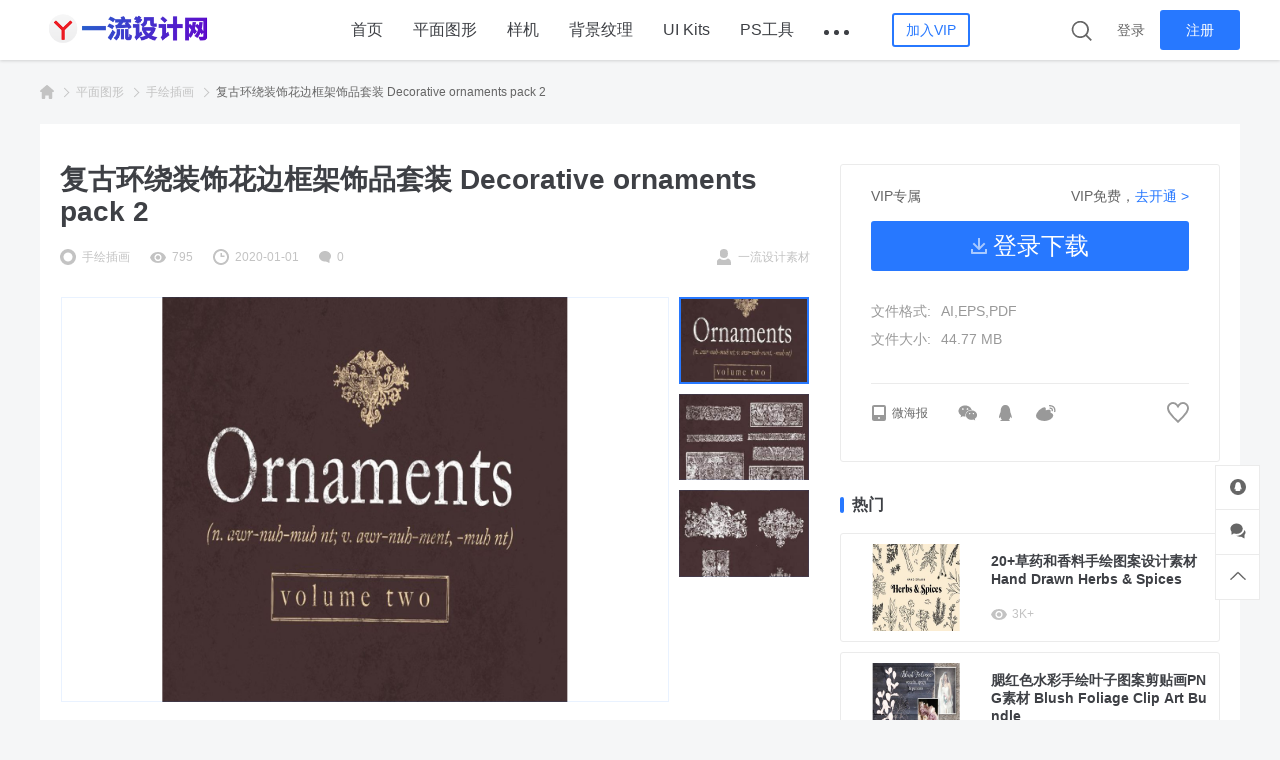

--- FILE ---
content_type: text/html; charset=UTF-8
request_url: https://www.yiliusheji.com/48627.html
body_size: 9119
content:
<!DOCTYPE html>
<html lang="zh-CN">
<head>
	<meta charset="UTF-8">
	<meta name="viewport" content="width=device-width, initial-scale=1">
		<link rel="pingback" href="https://www.yiliusheji.com/xmlrpc.php">
	<meta name='robots' content='max-image-preview:large, index, follow' />
<title>复古环绕装饰花边框架饰品套装 Decorative ornaments pack 2 - 设计素材分享|一流设计网</title>
<meta name="keywords" content="平面设计素材,插画,装饰" />
<meta name="description" content="这组合集包含了40个装饰元素，所有元素都是基于矢量的，可以在illustrator中使用。" />
<link rel="alternate" type="application/rss+xml" title="设计素材分享|一流设计网 &raquo; Feed" href="https://www.yiliusheji.com/feed" />
<link rel="alternate" type="application/rss+xml" title="设计素材分享|一流设计网 &raquo; 评论Feed" href="https://www.yiliusheji.com/comments/feed" />
<link rel="alternate" type="application/rss+xml" title="设计素材分享|一流设计网 &raquo; 复古环绕装饰花边框架饰品套装 Decorative ornaments pack 2评论Feed" href="https://www.yiliusheji.com/48627.html/feed" />
<link rel='stylesheet' id='classic-theme-styles-css' href='https://www.yiliusheji.com/wp-includes/css/classic-themes.min.css?ver=1' type='text/css' media='all' />
<style id='global-styles-inline-css' type='text/css'>
body{--wp--preset--color--black: #000000;--wp--preset--color--cyan-bluish-gray: #abb8c3;--wp--preset--color--white: #ffffff;--wp--preset--color--pale-pink: #f78da7;--wp--preset--color--vivid-red: #cf2e2e;--wp--preset--color--luminous-vivid-orange: #ff6900;--wp--preset--color--luminous-vivid-amber: #fcb900;--wp--preset--color--light-green-cyan: #7bdcb5;--wp--preset--color--vivid-green-cyan: #00d084;--wp--preset--color--pale-cyan-blue: #8ed1fc;--wp--preset--color--vivid-cyan-blue: #0693e3;--wp--preset--color--vivid-purple: #9b51e0;--wp--preset--gradient--vivid-cyan-blue-to-vivid-purple: linear-gradient(135deg,rgba(6,147,227,1) 0%,rgb(155,81,224) 100%);--wp--preset--gradient--light-green-cyan-to-vivid-green-cyan: linear-gradient(135deg,rgb(122,220,180) 0%,rgb(0,208,130) 100%);--wp--preset--gradient--luminous-vivid-amber-to-luminous-vivid-orange: linear-gradient(135deg,rgba(252,185,0,1) 0%,rgba(255,105,0,1) 100%);--wp--preset--gradient--luminous-vivid-orange-to-vivid-red: linear-gradient(135deg,rgba(255,105,0,1) 0%,rgb(207,46,46) 100%);--wp--preset--gradient--very-light-gray-to-cyan-bluish-gray: linear-gradient(135deg,rgb(238,238,238) 0%,rgb(169,184,195) 100%);--wp--preset--gradient--cool-to-warm-spectrum: linear-gradient(135deg,rgb(74,234,220) 0%,rgb(151,120,209) 20%,rgb(207,42,186) 40%,rgb(238,44,130) 60%,rgb(251,105,98) 80%,rgb(254,248,76) 100%);--wp--preset--gradient--blush-light-purple: linear-gradient(135deg,rgb(255,206,236) 0%,rgb(152,150,240) 100%);--wp--preset--gradient--blush-bordeaux: linear-gradient(135deg,rgb(254,205,165) 0%,rgb(254,45,45) 50%,rgb(107,0,62) 100%);--wp--preset--gradient--luminous-dusk: linear-gradient(135deg,rgb(255,203,112) 0%,rgb(199,81,192) 50%,rgb(65,88,208) 100%);--wp--preset--gradient--pale-ocean: linear-gradient(135deg,rgb(255,245,203) 0%,rgb(182,227,212) 50%,rgb(51,167,181) 100%);--wp--preset--gradient--electric-grass: linear-gradient(135deg,rgb(202,248,128) 0%,rgb(113,206,126) 100%);--wp--preset--gradient--midnight: linear-gradient(135deg,rgb(2,3,129) 0%,rgb(40,116,252) 100%);--wp--preset--duotone--dark-grayscale: url('#wp-duotone-dark-grayscale');--wp--preset--duotone--grayscale: url('#wp-duotone-grayscale');--wp--preset--duotone--purple-yellow: url('#wp-duotone-purple-yellow');--wp--preset--duotone--blue-red: url('#wp-duotone-blue-red');--wp--preset--duotone--midnight: url('#wp-duotone-midnight');--wp--preset--duotone--magenta-yellow: url('#wp-duotone-magenta-yellow');--wp--preset--duotone--purple-green: url('#wp-duotone-purple-green');--wp--preset--duotone--blue-orange: url('#wp-duotone-blue-orange');--wp--preset--font-size--small: 13px;--wp--preset--font-size--medium: 20px;--wp--preset--font-size--large: 36px;--wp--preset--font-size--x-large: 42px;--wp--preset--spacing--20: 0.44rem;--wp--preset--spacing--30: 0.67rem;--wp--preset--spacing--40: 1rem;--wp--preset--spacing--50: 1.5rem;--wp--preset--spacing--60: 2.25rem;--wp--preset--spacing--70: 3.38rem;--wp--preset--spacing--80: 5.06rem;}:where(.is-layout-flex){gap: 0.5em;}body .is-layout-flow > .alignleft{float: left;margin-inline-start: 0;margin-inline-end: 2em;}body .is-layout-flow > .alignright{float: right;margin-inline-start: 2em;margin-inline-end: 0;}body .is-layout-flow > .aligncenter{margin-left: auto !important;margin-right: auto !important;}body .is-layout-constrained > .alignleft{float: left;margin-inline-start: 0;margin-inline-end: 2em;}body .is-layout-constrained > .alignright{float: right;margin-inline-start: 2em;margin-inline-end: 0;}body .is-layout-constrained > .aligncenter{margin-left: auto !important;margin-right: auto !important;}body .is-layout-constrained > :where(:not(.alignleft):not(.alignright):not(.alignfull)){max-width: var(--wp--style--global--content-size);margin-left: auto !important;margin-right: auto !important;}body .is-layout-constrained > .alignwide{max-width: var(--wp--style--global--wide-size);}body .is-layout-flex{display: flex;}body .is-layout-flex{flex-wrap: wrap;align-items: center;}body .is-layout-flex > *{margin: 0;}:where(.wp-block-columns.is-layout-flex){gap: 2em;}.has-black-color{color: var(--wp--preset--color--black) !important;}.has-cyan-bluish-gray-color{color: var(--wp--preset--color--cyan-bluish-gray) !important;}.has-white-color{color: var(--wp--preset--color--white) !important;}.has-pale-pink-color{color: var(--wp--preset--color--pale-pink) !important;}.has-vivid-red-color{color: var(--wp--preset--color--vivid-red) !important;}.has-luminous-vivid-orange-color{color: var(--wp--preset--color--luminous-vivid-orange) !important;}.has-luminous-vivid-amber-color{color: var(--wp--preset--color--luminous-vivid-amber) !important;}.has-light-green-cyan-color{color: var(--wp--preset--color--light-green-cyan) !important;}.has-vivid-green-cyan-color{color: var(--wp--preset--color--vivid-green-cyan) !important;}.has-pale-cyan-blue-color{color: var(--wp--preset--color--pale-cyan-blue) !important;}.has-vivid-cyan-blue-color{color: var(--wp--preset--color--vivid-cyan-blue) !important;}.has-vivid-purple-color{color: var(--wp--preset--color--vivid-purple) !important;}.has-black-background-color{background-color: var(--wp--preset--color--black) !important;}.has-cyan-bluish-gray-background-color{background-color: var(--wp--preset--color--cyan-bluish-gray) !important;}.has-white-background-color{background-color: var(--wp--preset--color--white) !important;}.has-pale-pink-background-color{background-color: var(--wp--preset--color--pale-pink) !important;}.has-vivid-red-background-color{background-color: var(--wp--preset--color--vivid-red) !important;}.has-luminous-vivid-orange-background-color{background-color: var(--wp--preset--color--luminous-vivid-orange) !important;}.has-luminous-vivid-amber-background-color{background-color: var(--wp--preset--color--luminous-vivid-amber) !important;}.has-light-green-cyan-background-color{background-color: var(--wp--preset--color--light-green-cyan) !important;}.has-vivid-green-cyan-background-color{background-color: var(--wp--preset--color--vivid-green-cyan) !important;}.has-pale-cyan-blue-background-color{background-color: var(--wp--preset--color--pale-cyan-blue) !important;}.has-vivid-cyan-blue-background-color{background-color: var(--wp--preset--color--vivid-cyan-blue) !important;}.has-vivid-purple-background-color{background-color: var(--wp--preset--color--vivid-purple) !important;}.has-black-border-color{border-color: var(--wp--preset--color--black) !important;}.has-cyan-bluish-gray-border-color{border-color: var(--wp--preset--color--cyan-bluish-gray) !important;}.has-white-border-color{border-color: var(--wp--preset--color--white) !important;}.has-pale-pink-border-color{border-color: var(--wp--preset--color--pale-pink) !important;}.has-vivid-red-border-color{border-color: var(--wp--preset--color--vivid-red) !important;}.has-luminous-vivid-orange-border-color{border-color: var(--wp--preset--color--luminous-vivid-orange) !important;}.has-luminous-vivid-amber-border-color{border-color: var(--wp--preset--color--luminous-vivid-amber) !important;}.has-light-green-cyan-border-color{border-color: var(--wp--preset--color--light-green-cyan) !important;}.has-vivid-green-cyan-border-color{border-color: var(--wp--preset--color--vivid-green-cyan) !important;}.has-pale-cyan-blue-border-color{border-color: var(--wp--preset--color--pale-cyan-blue) !important;}.has-vivid-cyan-blue-border-color{border-color: var(--wp--preset--color--vivid-cyan-blue) !important;}.has-vivid-purple-border-color{border-color: var(--wp--preset--color--vivid-purple) !important;}.has-vivid-cyan-blue-to-vivid-purple-gradient-background{background: var(--wp--preset--gradient--vivid-cyan-blue-to-vivid-purple) !important;}.has-light-green-cyan-to-vivid-green-cyan-gradient-background{background: var(--wp--preset--gradient--light-green-cyan-to-vivid-green-cyan) !important;}.has-luminous-vivid-amber-to-luminous-vivid-orange-gradient-background{background: var(--wp--preset--gradient--luminous-vivid-amber-to-luminous-vivid-orange) !important;}.has-luminous-vivid-orange-to-vivid-red-gradient-background{background: var(--wp--preset--gradient--luminous-vivid-orange-to-vivid-red) !important;}.has-very-light-gray-to-cyan-bluish-gray-gradient-background{background: var(--wp--preset--gradient--very-light-gray-to-cyan-bluish-gray) !important;}.has-cool-to-warm-spectrum-gradient-background{background: var(--wp--preset--gradient--cool-to-warm-spectrum) !important;}.has-blush-light-purple-gradient-background{background: var(--wp--preset--gradient--blush-light-purple) !important;}.has-blush-bordeaux-gradient-background{background: var(--wp--preset--gradient--blush-bordeaux) !important;}.has-luminous-dusk-gradient-background{background: var(--wp--preset--gradient--luminous-dusk) !important;}.has-pale-ocean-gradient-background{background: var(--wp--preset--gradient--pale-ocean) !important;}.has-electric-grass-gradient-background{background: var(--wp--preset--gradient--electric-grass) !important;}.has-midnight-gradient-background{background: var(--wp--preset--gradient--midnight) !important;}.has-small-font-size{font-size: var(--wp--preset--font-size--small) !important;}.has-medium-font-size{font-size: var(--wp--preset--font-size--medium) !important;}.has-large-font-size{font-size: var(--wp--preset--font-size--large) !important;}.has-x-large-font-size{font-size: var(--wp--preset--font-size--x-large) !important;}
.wp-block-navigation a:where(:not(.wp-element-button)){color: inherit;}
:where(.wp-block-columns.is-layout-flex){gap: 2em;}
.wp-block-pullquote{font-size: 1.5em;line-height: 1.6;}
</style>
<link rel='stylesheet' id='smartideo_css-css' href='https://www.yiliusheji.com/wp-content/plugins/smartideo/static/smartideo.css?ver=2.7.2' type='text/css' media='screen' />
<link rel='stylesheet' id='wbolt-style-css' href='https://www.yiliusheji.com/wp-content/themes/storeys-pro/css/style_wbolt.css?ver=2.4.1' type='text/css' media='all' />
<link rel='stylesheet' id='orbisius_ct_storeys_pro_child_theme_parent_style-css' href='https://www.yiliusheji.com/wp-content/themes/storeys-pro/style.css?ver=1697692960' type='text/css' media='all' />
<link rel='stylesheet' id='orbisius_ct_storeys_pro_child_theme_parent_style_child_style-css' href='https://www.yiliusheji.com/wp-content/themes/storeys-pro-child/style.css?ver=1697692960' type='text/css' media='all' />
<link rel="EditURI" type="application/rsd+xml" title="RSD" href="https://www.yiliusheji.com/xmlrpc.php?rsd" />
<link rel="wlwmanifest" type="application/wlwmanifest+xml" href="https://www.yiliusheji.com/wp-includes/wlwmanifest.xml" />
<meta name="generator" content="WordPress 6.1.1" />
<link rel="canonical" href="https://www.yiliusheji.com/48627.html" />
<link rel='shortlink' href='https://www.yiliusheji.com/?p=48627' />
<link rel="shortcut icon" href="https://r.kanniao.com/yiliu/img/favicon.ico" />
<script>var wb_base = {"home_url":"https:\/\/www.yiliusheji.com","theme_url":"https:\/\/www.yiliusheji.com\/wp-content\/themes\/storeys-pro","assets_url":"https:\/\/www.yiliusheji.com\/wp-content\/themes\/storeys-pro","ajax_url":"https:\/\/www.yiliusheji.com\/wp-admin\/admin-ajax.php","theme_name":"storeys-pro","assets_ver":"2.4.1","_img_rate":0.6667,"_wp_uid":0,"_pid":48627,"upload_server":"https:\/\/www.yiliusheji.com\/?wb=upload-img","cart_url":"https:\/\/www.yiliusheji.com\/?wb=cart","pay_url":"https:\/\/www.yiliusheji.com\/?wb=pay","member_url":"https:\/\/www.yiliusheji.com\/?wb=member"};  var wb_auto_load_max = 4; var _def_pic_url = "https://r.kanniao.com/yiliu/img/default_cover.png";
</script>
<style>
:root{--thumbRate:66.67%;}
</style>
</head>

<body class="post-template-default single single-post postid-48627 single-format-standard wb-with-sticky-btm">

<header class="header">
    <div class="inner pw">
	    <div class="logo">            <a href="https://www.yiliusheji.com/" rel="home">
			    <img src="https://r.kanniao.com/yiliu/img/banner_wb_320.png" alt="设计素材分享|一流设计网"/>            </a>

		    </div>
                    <nav class="nav-top cf" id="J_navBar">
                <ul id="J_topNav" class="nav"><li><a href="https://www.yiliusheji.com/">首页</a></li>
<li><a href="https://www.yiliusheji.com/graphics">平面图形</a></li>
<li><a href="https://www.yiliusheji.com/mockups">样机</a></li>
<li><a href="https://www.yiliusheji.com/effects">背景纹理</a></li>
<li><a href="https://www.yiliusheji.com/ui">UI Kits</a></li>
<li><a href="https://www.yiliusheji.com/ps">PS工具</a></li>
<li><a href="https://www.yiliusheji.com/fonts">字体</a></li>
<li><a href="https://www.yiliusheji.com/presentation">幻灯片模板</a></li>
<li><a href="https://www.yiliusheji.com/ps/lightroom">LR预设</a></li>
</ul>
	                                <a class="wb-btn-sm" href="https://www.yiliusheji.com/?wb=cart" rel="nofollow" title="加入VIP"><span>加入VIP</span></a>
	            
            </nav>
        
        <div class="top-links">
            <a class="link link-search" id="J_topSearchBtn"><svg class="wb-icon wbsico-search"><use xlink:href="#wbsico-search"></use></svg></a>
	                <a class="link link-login user-login" data-sign="0" id="user-login" href="https://www.yiliusheji.com/wp-login.php?redirect_to=%2F48627.html" rel="nofollow">登录</a>
            <a class="link link-reg" id="user-reg" href="https://www.yiliusheji.com/wp-login.php?action=register" rel="nofollow">注册</a>
	            </div>
    </div>

    <div class="search-top-bar" id="J_topSearchBar">
        <form class="search-form" id="J_searchformTop" action="https://www.yiliusheji.com/" method="get">
            <button type="button" class="btn-search" id="J_searchsubmitTop"><svg class="wb-icon wbsico-search"><use xlink:href="#wbsico-search"></use></svg></button>
            <input type="text" class="form-control" autocomplete="off" name="s" id="J_sTop" placeholder="搜索…" />
            <input type="hidden" name="post_type" value="post" />
        </form>
    </div>
</header>

<div class="container container-single">

<div class="bread-crumbs"><div class="inner pw"><a class="item-home" href="https://www.yiliusheji.com" rel="home"><svg class="wb-icon wbsico-home-fill"><use xlink:href="#wbsico-home-fill"></use></svg></a> <i>&gt;</i> <a href="https://www.yiliusheji.com/graphics">平面图形</a> <i>&gt;</i> <a href=https://www.yiliusheji.com/graphics/illustrations>手绘插画</a> <i>&gt;</i> <strong>复古环绕装饰花边框架饰品套装 Decorative ornaments pack 2</strong></div></div><div class="post-single pw post-48627 post type-post status-publish format-standard has-post-thumbnail hentry category-illustrations tag-51 tag-57 tag-135" id="J_postCont">
	
<article class="main main-detail">
  <header class="article-header">
    <h1 class="title-detail">复古环绕装饰花边框架饰品套装 Decorative ornaments pack 2</h1>
    <div class="post-metas">
      <a href="https://www.yiliusheji.com/graphics/illustrations" class="meta-item post-cate">
        <svg class="wb-icon wbsico-circle"><use xlink:href="#wbsico-circle"></use></svg>        <em class="cate-tag tag-5098">手绘插画</em>      </a>
      <span class="meta-item meta-views">
        <svg class="wb-icon wbsico-views"><use xlink:href="#wbsico-views"></use></svg>        <em class="meta-views">795</em>
      </span>
      <span class="meta-item meta-date">
        <svg class="wb-icon wbsico-time"><use xlink:href="#wbsico-time"></use></svg>        <em>2020-01-01</em>
      </span>
      <span class="meta-item meta-comments primary">
        <svg class="wb-icon wbsico-comment"><use xlink:href="#wbsico-comment"></use></svg>        <em>0</a></em>
      </span>

      <span class="meta-item meta-author">
        <a href="https://www.yiliusheji.com/author/yiliusheji">
          <svg class="wb-icon wbsico-author"><use xlink:href="#wbsico-author"></use></svg>          <em>一流设计素材</em>
        </a>
              </span>
    </div>
  </header>

  <div class="article-detail content">
    
    
    <div class="wb-gallery-wp">
  <svg xmlns="http://www.w3.org/2000/svg" aria-hidden="true" overflow="hidden" style="position:absolute;width:0;height:0">
    <defs>
      <symbol id="wbsico-loading" viewBox="0 0 200 200" preserveAspectRatio="xMinYMin meet">
        <defs>
          <linearGradient id="spinner" x1="0%" y1="0%" x2="65%" y2="0%">
            <stop offset="0%" stop-color="#fff"></stop>
            <stop offset="100%" stop-opacity="0" stop-color="#fff"></stop>
          </linearGradient>
        </defs>
        <circle cx="100" cy="100" r="90" fill="transparent" stroke="url(#spinner)" stroke-width="20"></circle>
      </symbol>
    </defs>
  </svg>

  <div class="gallery-panel" id="gallery-main">
    <div class="gallery-wrapper">
      <div class="wb-loading">
        <svg class="wb-icon wbsico-loading"><use xlink:href="#wbsico-loading"></use></svg>      </div>

      <figure class="swiper-slide">
        
        <div class="wb-video-main" id="J_videoContent" style="display: none">
          <div class="wb-video-block" id="wb_iframe_video"><iframe style="display:none;" scrolling="no" border="0" frameborder="no" framespacing="0" allowfullscreen="true" src=""></iframe></div><div class="wb-video-block" id="wb_video_player" style="display:none;"><video class="wb-plyr-player" id="wb_plyr_player" playsinline controls ><source src="" type="video/mp4"></video></div>        </div>

                <div class="img-box" id="J_imgBox" style="display: block">
          <img src="https://s.kanniao.com/yiliu/20200101/zvfleaqc1s2.jpg!large" data-full-src="https://s.kanniao.com/yiliu/20200101/zvfleaqc1s2.jpg" title="%title插图%num" alt="%title插图%num" />
        </div>

        <a class="zoom-badge"><svg class="wb-icon wbsico-zoom"><use xlink:href="#wbsico-zoom"></use></svg></a>

      </figure>
    </div>

          <div class="gallery-thumbs" id="gallery-thumbs">
        <div class="gallery-wrapper-thumbs">
                    
              <div class="gt-item current" data-index="0" data-large-src="https://s.kanniao.com/yiliu/20200101/zvfleaqc1s2.jpg!large" data-full-src="https://s.kanniao.com/yiliu/20200101/zvfleaqc1s2.jpg!full">
                <div class="media-pic" style="background-image: url(https://s.kanniao.com/yiliu/20200101/zvfleaqc1s2.jpg!medium);"></div>
              </div>

                                
              <div class="gt-item" data-index="1" data-large-src="https://s.kanniao.com/yiliu/20200101/00w1rynffnu.jpg!large" data-full-src="https://s.kanniao.com/yiliu/20200101/00w1rynffnu.jpg!full">
                <div class="media-pic" style="background-image: url(https://s.kanniao.com/yiliu/20200101/00w1rynffnu.jpg!medium);"></div>
              </div>

                                
              <div class="gt-item" data-index="2" data-large-src="https://s.kanniao.com/yiliu/20200101/q2vvyjizvpl.jpg!large" data-full-src="https://s.kanniao.com/yiliu/20200101/q2vvyjizvpl.jpg!full">
                <div class="media-pic" style="background-image: url(https://s.kanniao.com/yiliu/20200101/q2vvyjizvpl.jpg!medium);"></div>
              </div>

                              </div>
      </div>

      </div>

  <div class="wb-gallery-preview style-b" id="J_photoViewer" style="display: none;">
    <div class="pv-close j-close-pv" id="J_pvCloseBtn"><svg class="wb-icon">
        <use xlink:href="#wbsico-close"></use>
      </svg></div>
    <div class="pv-panel-hd">
      <div class="pv-gallery-thumbs pw" id="J_pvGalleryThumbs"></div>
    </div>

    <div class="img-box" id="J_pvImgBox">
      <img class="pv-img" id="J_pvImg" sizes="90%">
    </div>

    <div class="wb-loading">
      <svg class="wb-icon wbsico-loading"><use xlink:href="#wbsico-loading"></use></svg>    </div>

          <a class="wb-gallery-ctrl btn-prev"><svg class="wb-icon wbsico-next">
          <use xlink:href="#wbsico-next"></use>
        </svg></a>
      <a class="wb-gallery-ctrl btn-next"><svg class="wb-icon wbsico-next">
          <use xlink:href="#wbsico-next"></use>
        </svg></a>
    
    <div class="pv-mask j-close-pv" id="J_pvMask"></div>
  </div>
</div><p>这组合集包含了40个装饰元素，所有元素都是基于矢量的，可以在illustrator中使用。</p></p>

    <div class="wbp-cbm">
      <div class="wb-btn-like" data-post_id="48627" data-count="0" ><svg class="wb-icon wbsico-like"><use xlink:href="#wbsico-like"></use></svg>
					<span class="like-count">点赞</span>
				</div>    </div>

      </div>

  
<div id="J_DLIPPCont" class="dlipp-cont-wp">
  <div class="dlipp-cont-inner">
          <div class="dlipp-cont-hd">
        <svg class="wbsico-dl wb-icon">
          <use xlink:href="#wbsico-dl"></use>
        </svg> <span>相关文件下载地址</span>
      </div>
    
    
    <div class="dlipp-cont-bd">
      <p class="info">该资源需登录后下载</p><a class="dlipp-dl-btn" href="https://www.yiliusheji.com/wp-login.php?redirect_to=https%3A%2F%2Fwww.yiliusheji.com%2F48627.html" rel="nofollow"><span>去登录</span></a>    </div>

    <div class="dlipp-cont-ft">温馨提示：本资源来源于互联网，仅供参考学习使用。若该资源侵犯了您的权益，请 <a class="link" href="https://www.yiliusheji.com/?wb=member#/contact" rel="nofollow" target="contact">联系我们</a> 处理。</div>
  </div>
</div></article>
	
<div class="sidebar">
	<div class="sb-inner">
		
        <div class="width-border-box">
            <section class="widget widget-download">
		    

      <div class="wbdl-for-vip-info">
      <div class="wfvi-main"><span>VIP专属</span></div>
      <div class="wfvi-side">
        VIP免费，<a class="link ml" href="https://www.yiliusheji.com/?wb=cart" target="_blank" rel="nofollow">去开通 ></a>                </div>
    </div>

          <a class="wb-btn wb-btn-download" href="https://www.yiliusheji.com/wp-login.php?redirect_to=https%3A%2F%2Fwww.yiliusheji.com%2F48627.html" rel="nofollow">
        <svg class="wb-icon wbsico-dl">
          <use xlink:href="#wbsico-dl"></use>
        </svg>
        <span>登录下载</span>
      </a>
      
  

<div class="wbdl-custom-info"><dl><dt>文件格式: </dt><dd>AI,EPS,PDF</dd></dl><dl><dt>文件大小: </dt><dd>44.77 MB</dd></dl></div>            </section>

            <section class="widget widget-social">
		        
			<div class="wb-inline-mode"><a class="wb-share-poster j-poster-btn" data-id="48627"><svg class="wb-icon wbsico-poster"><use xlink:href="#wbsico-poster"></use></svg><span>微海报</span></a><div class="wb-share-list" >
    <a class="share-logo icon-weixin" data-cmd="weixin" title="分享到微信" rel="nofollow">
        <svg xmlns="http://www.w3.org/2000/svg" width="20" height="16"><path fill-rule="nonzero" d="M11.65 7.99c-.32 0-.64.3-.64.67 0 .3.32.6.64.6.5 0 .84-.3.84-.6 0-.37-.35-.67-.84-.67zM9.52 4.86c.51 0 .84-.32.84-.81 0-.51-.33-.81-.84-.81-.48 0-.95.3-.95.8s.47.82.95.82zM7.1 11.6c-.86 0-1.48-.14-2.3-.37l-2.33 1.18.67-1.99C1.48 9.26.5 7.8.5 6.02.5 2.87 3.48.46 7.09.46c3.2 0 6.05 1.9 6.6 4.59a3.21 3.21 0 00-.62-.07c-3.15 0-5.59 2.36-5.59 5.21 0 .49.07.93.19 1.39-.19.02-.4.02-.58.02zm9.66 2.27l.47 1.67-1.77-1c-.67.15-1.32.35-1.99.35-3.1 0-5.56-2.13-5.56-4.77 0-2.64 2.46-4.77 5.56-4.77 2.94 0 5.59 2.13 5.59 4.77 0 1.48-1 2.8-2.3 3.75zM4.93 3.24c-.48 0-1 .3-1 .8s.52.82 1 .82c.47 0 .84-.32.84-.81 0-.51-.37-.81-.84-.81zM15.3 7.99c-.34 0-.65.3-.65.67 0 .3.3.6.65.6.47 0 .81-.3.81-.6 0-.37-.34-.67-.8-.67z"/></svg>
    </a>
    <a class="share-logo icon-qq" data-cmd="qq"  title="分享到QQ" rel="nofollow">
        <svg xmlns="http://www.w3.org/2000/svg" width="13" height="16"><path fill-rule="nonzero" d="M12.6 13.29c-.37-.1-1.32-1.77-1.32-1.77s.07 2.08-1.6 3.39c.93.24 1.2.6 1.2.8 0 .3-1.14.29-2.53.29-.46 0-.9-.01-1.28-.03-.36.04-.6.03-.6.03H6.3s-.33.01-.83-.07C5 15.98 4.4 16 3.73 16c-1.35 0-2.45.02-2.45-.3 0-.27.36-.7 1.7-.92-1.53-1.3-1.46-3.28-1.46-3.28S.57 13.18.2 13.27c-.2.04-.27-.7-.12-1.66.16-.96.42-1.65.42-1.65s.36-1.15.56-1.72a49 49 0 01.58-1.46S1.27 2.25 4.17.55A4.66 4.66 0 018.11.34c.17.06.34.14.52.23 2.9 1.7 2.53 6.23 2.53 6.23s.4.97.58 1.46c.2.57.56 1.72.56 1.72s.26.68.42 1.64c.15.96.07 1.71-.12 1.67z"/></svg>
    </a>
    <a class="share-logo icon-weibo" data-cmd="weibo" title="分享到微博" rel="nofollow">
        <svg xmlns="http://www.w3.org/2000/svg" width="20" height="16"><path fill-rule="nonzero" d="M16.56 12.25c-1.21 1.87-3.08 2.8-5.17 3.3-1 .25-2.06.33-2.6.41-2.6-.06-4.6-.44-6.4-1.56C.12 12.98-.54 10.87.65 8.47a12.13 12.13 0 015.87-5.7 5.25 5.25 0 011.56-.43c1.1-.13 1.73.49 1.7 1.59 0 .24-.06.48-.07.72-.01.2 0 .42.01.62.21-.03.43-.05.63-.1.85-.18 1.68-.48 2.53-.53 1.47-.07 2.13.82 1.69 2.22-.2.6-.05.8.5 1 2.1.75 2.7 2.52 1.5 4.39zm-1.1-7.85c-.35-.44-1.13-.54-1.38-.55a.67.67 0 010-1.33c.17 0 1.63.04 2.43 1.05.31.4.64 1.12.38 2.23a.67.67 0 11-1.3-.3c.12-.49.07-.85-.13-1.1zm3.92 2.18a.67.67 0 01-.76.55.67.67 0 01-.56-.76c.25-1.57 0-2.8-.75-3.63-1.3-1.46-3.68-1.37-3.7-1.37a.66.66 0 11-.06-1.33c.12 0 3.04-.1 4.76 1.81C19.33 3 19.69 4.6 19.38 6.58z"/></svg>
    </a>
</div></div>
		        <span class="fav" data-id="48627"><svg class="wb-icon wbsico-fav"><use xlink:href="#wbsico-fav"></use></svg></span>            </section>
        </div>

					<div class="widget widget_wb_hotitems_widget"><h2 class="widgettitle">热门</h2><ul class="post-list"><li class="post">
							<div class="media-pic"><a href="https://www.yiliusheji.com/51871.html"><img class="auto-cover spc" src="https://r.kanniao.com/yiliu/img/default_cover.png" data-src="https://s.kanniao.com/yiliu/20200101/beukzhoqr0n.jpg!medium" alt="20+草药和香料手绘图案设计素材 Hand Drawn Herbs &#038; Spices" sizes="(max-width: 1200) 300px, (max-width: 1400) 250px, 300px"></a></div>
							<div class="media-body">
								<a class="title" href="https://www.yiliusheji.com/51871.html" data-num="1">20+草药和香料手绘图案设计素材 Hand Drawn Herbs &#038; Spices</a>
								<p class="post-metas">
									<span class="post-meta"><svg class="wb-icon wbsico-views"><use xlink:href="#wbsico-views"></use></svg><em class="meta-dl">3K+</em></span>
								</p>
							</div>
						</li><li class="post">
							<div class="media-pic"><a href="https://www.yiliusheji.com/52076.html"><img class="auto-cover spc" src="https://r.kanniao.com/yiliu/img/default_cover.png" data-src="https://s.kanniao.com/yiliu/20200101/ekw0r3udqlx.jpg!medium" alt="腮红色水彩手绘叶子图案剪贴画PNG素材 Blush Foliage Clip Art Bundle" sizes="(max-width: 1200) 300px, (max-width: 1400) 250px, 300px"></a></div>
							<div class="media-body">
								<a class="title" href="https://www.yiliusheji.com/52076.html" data-num="2">腮红色水彩手绘叶子图案剪贴画PNG素材 Blush Foliage Clip Art Bundle</a>
								<p class="post-metas">
									<span class="post-meta"><svg class="wb-icon wbsico-views"><use xlink:href="#wbsico-views"></use></svg><em class="meta-dl">2K+</em></span>
								</p>
							</div>
						</li><li class="post">
							<div class="media-pic"><a href="https://www.yiliusheji.com/52094.html"><img class="auto-cover spc" src="https://r.kanniao.com/yiliu/img/default_cover.png" data-src="https://s.kanniao.com/yiliu/20200101/qfmvr2fe0mi.jpg!medium" alt="周末家庭阅读场景矢量插画素材 Reading Book – Vector Illustration" sizes="(max-width: 1200) 300px, (max-width: 1400) 250px, 300px"></a></div>
							<div class="media-body">
								<a class="title" href="https://www.yiliusheji.com/52094.html" data-num="3">周末家庭阅读场景矢量插画素材 Reading Book – Vector Illustration</a>
								<p class="post-metas">
									<span class="post-meta"><svg class="wb-icon wbsico-views"><use xlink:href="#wbsico-views"></use></svg><em class="meta-dl">2K+</em></span>
								</p>
							</div>
						</li><li class="post">
							<div class="media-pic"><a href="https://www.yiliusheji.com/52093.html"><img class="auto-cover spc" src="https://r.kanniao.com/yiliu/img/default_cover.png" data-src="https://s.kanniao.com/yiliu/20200101/tqjrvo3rdky.jpg!medium" alt="霓虹设计风格音乐乐器主题圆形矢量插画 Musical Instruments Neon round shape vector design" sizes="(max-width: 1200) 300px, (max-width: 1400) 250px, 300px"></a></div>
							<div class="media-body">
								<a class="title" href="https://www.yiliusheji.com/52093.html" data-num="4">霓虹设计风格音乐乐器主题圆形矢量插画 Musical Instruments Neon round shape vector design</a>
								<p class="post-metas">
									<span class="post-meta"><svg class="wb-icon wbsico-views"><use xlink:href="#wbsico-views"></use></svg><em class="meta-dl">2K+</em></span>
								</p>
							</div>
						</li><li class="post">
							<div class="media-pic"><a href="https://www.yiliusheji.com/52051.html"><img class="auto-cover spc" src="https://r.kanniao.com/yiliu/img/default_cover.png" data-src="https://s.kanniao.com/yiliu/20200101/aq3liqk0rct.jpg!medium" alt="瑜伽训练人物形象线条艺术矢量插画素材 Yoga Lineart People Character Collection" sizes="(max-width: 1200) 300px, (max-width: 1400) 250px, 300px"></a></div>
							<div class="media-body">
								<a class="title" href="https://www.yiliusheji.com/52051.html" data-num="5">瑜伽训练人物形象线条艺术矢量插画素材 Yoga Lineart People Character Collection</a>
								<p class="post-metas">
									<span class="post-meta"><svg class="wb-icon wbsico-views"><use xlink:href="#wbsico-views"></use></svg><em class="meta-dl">2K+</em></span>
								</p>
							</div>
						</li></ul></div>		
				
    </div>
</div>


</div>

<section class="panel-inner panel-tags pw">
    <h3 class="sc-title">标签</h3>
    <div class="tag-items hot-tags">
                    <a href="https://www.yiliusheji.com/tag/51">平面设计素材</a>
                    <a href="https://www.yiliusheji.com/tag/57">插画</a>
                    <a href="https://www.yiliusheji.com/tag/135">装饰</a>
            </div>
</section>


    <section class="pw related-posts panel-inner"><h3 class="sc-title">相关推荐</h3><ul class="articles-list"><li class="post">
										<div class="inner">
											<a class="media-pic" href="https://www.yiliusheji.com/47468.html"><img class="auto-cover spc" src="https://r.kanniao.com/yiliu/img/default_cover.png" data-src="https://s.kanniao.com/yiliu/20200101/wjcbb0sz0ok.jpg!medium" alt="植物学手绘插画第2卷 Botanical Illustrations Vol.2" sizes="(max-width: 1200) 300px, (max-width: 1400) 250px, 300px"></a>
											<div class="media-body">
												<a class="post-title" href="https://www.yiliusheji.com/47468.html">植物学手绘插画第2卷 Botanical Illustrations Vol.2</a>
											</div>
										</div>
									</li><li class="post">
										<div class="inner">
											<a class="media-pic" href="https://www.yiliusheji.com/49993.html"><img class="auto-cover spc" src="https://r.kanniao.com/yiliu/img/default_cover.png" data-src="https://s.kanniao.com/yiliu/20200101/hxophwe5zsh.jpg!medium" alt="圣诞主题小猫动物贴纸/剪纸图案素材 Christmas Kittens Stickers" sizes="(max-width: 1200) 300px, (max-width: 1400) 250px, 300px"></a>
											<div class="media-body">
												<a class="post-title" href="https://www.yiliusheji.com/49993.html">圣诞主题小猫动物贴纸/剪纸图案素材 Christmas Kittens Stickers</a>
											</div>
										</div>
									</li><li class="post">
										<div class="inner">
											<a class="media-pic" href="https://www.yiliusheji.com/49321.html"><img class="auto-cover spc" src="https://r.kanniao.com/yiliu/img/default_cover.png" data-src="https://s.kanniao.com/yiliu/20200101/zljcmxdcr5d.jpg!medium" alt="紫罗兰水彩花卉设计插画素材 Ultra violet watercolor design" sizes="(max-width: 1200) 300px, (max-width: 1400) 250px, 300px"></a>
											<div class="media-body">
												<a class="post-title" href="https://www.yiliusheji.com/49321.html">紫罗兰水彩花卉设计插画素材 Ultra violet watercolor design</a>
											</div>
										</div>
									</li><li class="post">
										<div class="inner">
											<a class="media-pic" href="https://www.yiliusheji.com/51373.html"><img class="auto-cover spc" src="https://r.kanniao.com/yiliu/img/default_cover.png" data-src="https://s.kanniao.com/yiliu/20200101/rroymfgm3yo.jpg!medium" alt="复古风格圣诞主题T恤印花图案设计素材 Retro Ugly Christmas Print TShirt Design with Deer" sizes="(max-width: 1200) 300px, (max-width: 1400) 250px, 300px"></a>
											<div class="media-body">
												<a class="post-title" href="https://www.yiliusheji.com/51373.html">复古风格圣诞主题T恤印花图案设计素材 Retro Ugly Christmas Print TShirt Design with Deer</a>
											</div>
										</div>
									</li></ul></section>


<section class="panel-inner sc-comments pw">
    <h3 class="sc-title">评论</h3>
	
    <div id="comments">
		<div id="respond" class="comment-respond">
		<h3 id="reply-title" class="comment-reply-title"> <small><a rel="nofollow" id="cancel-comment-reply-link" href="/48627.html#respond" style="display:none;">取消回复</a></small></h3><p class="must-log-in">要发表评论，您必须先<a href="https://www.yiliusheji.com/wp-login.php?redirect_to=https%3A%2F%2Fwww.yiliusheji.com%2F48627.html">登录</a>。</p>	</div><!-- #respond -->
	    </div>

	</section>
</div>

<footer class="footer">
	
    <div class="ft-inner pw">
        <div class="copyright">
		    
		                    <div class="ib">
                    &copy; 2025 设计素材分享|一流设计网                </div>
		    		                    <a class="ib pdh" href="https://beian.miit.gov.cn/" rel="nofollow" target="_blank">粤ICP备20013284号</a>
		    	                </div>

	    
		    
            <nav class="nav-footer">
			    <ul id="J_footerNav" class="nav-ft"><li><a href="https://www.yiliusheji.com/about">关于我们</a></li>
<li><a href="https://www.yiliusheji.com/contact">联系我们</a></li>
<li><a href="https://www.yiliusheji.com/vipintro">伙伴介绍</a></li>
<li><a href="https://www.yiliusheji.com/protocol">网站协议</a></li>
<li><a href="https://www.yiliusheji.com/legal">法律声明</a></li>
<li><a target="_blank" rel="noopener" href="/sitemap.xml">网站地图</a></li>
</ul>            </nav>
	        </div>
</footer>


<div class="wb-sticky-bar at-bottom" id="J_downloadBar">
    <div class="wbsb-inner pw">
        <div class="sb-title">
			复古环绕装饰花边框架饰品套装 Decorative ornaments pack 2        </div>

        <div class="ctrl-box">
			
      <div class="wbdl-for-vip-info">
      <div class="wfvi-main"><span>VIP专属</span></div>
      <div class="wfvi-side">
        VIP免费，<a class="link ml" href="https://www.yiliusheji.com/?wb=cart" target="_blank" rel="nofollow">去开通 ></a>                </div>
    </div>

          <a class="wb-btn wb-btn-download" href="https://www.yiliusheji.com/wp-login.php?redirect_to=https%3A%2F%2Fwww.yiliusheji.com%2F48627.html" rel="nofollow">
        <svg class="wb-icon wbsico-dl">
          <use xlink:href="#wbsico-dl"></use>
        </svg>
        <span>登录下载</span>
      </a>
      
  
        </div>
    </div>
</div>
<script type='text/javascript' src='https://www.yiliusheji.com/wp-includes/js/comment-reply.min.js?ver=6.1.1' id='comment-reply-js'></script>
<script type='text/javascript' src='https://www.yiliusheji.com/wp-content/plugins/smartideo/static/smartideo.js?ver=2.7.2' id='smartideo_js-js'></script>
<script type='text/javascript' id='wbolt-base-js-extra'>
/* <![CDATA[ */
var wbl = {"like":"\u8d5e","searchPlaceHolder":"\u8bf7\u8f93\u5165\u5173\u952e\u8bcd"};
/* ]]> */
</script>
<script type='text/javascript' src='https://www.yiliusheji.com/wp-content/themes/storeys-pro/js/base.js?ver=2.4.1' id='wbolt-base-js'></script>
<script type='text/javascript' src='https://www.yiliusheji.com/wp-content/themes/storeys-pro/js/single.js?ver=2.4.1' id='wbolt-single-js'></script>

    <div class="tool-bar" id="J_toolBar">
		<div class="tb-item social-item"><a class="item-btn"  title="联系客服" href="http://wpa.qq.com/msgrd?v=3&uin=78988991&site=qq&menu=yes" target="_blank" rel="nofollow"><svg class="wb-icon tools-qq"><use xlink:href="#tools-qq"></use></svg></a></div><div class="tb-item social-item"><a class="item-btn"  title="联系工单"href="https://www.yiliusheji.com/wp-login.php?redirect_to=https%3A%2F%2Fwww.yiliusheji.com%2F%3Fwb%3Dmember%23%2Fcontact" ><svg class="wb-icon tools-contact"><use xlink:href="#tools-contact"></use></svg></a></div>        <a class="tb-item " id="J_backTop" href="javascript:;" rel="nofollow">
            <span class="item-btn" title="返回页顶"><svg class="wb-icon wbsico-backtop"><use xlink:href="#wbsico-backtop"></use></svg></span>
        </a>
    </div>

<div style="display:none;"><script type="text/javascript" src="https://r.kanniao.com/yiliu/js/stat.js"></script></div>

</body>
</html>
<br />
<b>Warning</b>:  error_log(/www/wwwroot/yiliusheji/wp-content/plugins/spider-analyser/#log/log-2105.txt): Failed to open stream: No such file or directory in <b>/www/wwwroot/yiliusheji/wp-content/plugins/spider-analyser/spider.class.php</b> on line <b>2988</b><br />


--- FILE ---
content_type: text/css
request_url: https://www.yiliusheji.com/wp-content/themes/storeys-pro/css/style_wbolt.css?ver=2.4.1
body_size: 20869
content:
@charset "UTF-8";.ib,.rmb,.wb-navigation a,.wb-navigation span,.wb-navigation strong{display:inline-block}.gallery-caption,.wp-caption{color:#666;font-style:italic;margin:0;max-width:100%;padding:0}.wp-caption img[class*=wp-image-]{display:block;margin-left:auto;margin-right:auto}.wp-caption .wp-caption-text{margin:15px 0}.screen-reader-text{clip:rect(1px,1px,1px,1px);word-wrap:normal!important;height:1px;overflow:hidden;position:absolute!important;width:1px}.bypostauthor{font-size:inherit}.alignleft{display:inline;float:left;margin-right:15px}.alignright{display:inline;float:right;margin-left:15px}.aligncenter{clear:both;display:block;margin-left:auto;margin-right:auto}.gallery{margin-bottom:20px;margin-left:-4px}.gallery-item{float:left;margin:0 4px 4px 0;overflow:hidden;position:relative}.gallery-columns-1.gallery-size-medium figure.gallery-item:nth-of-type(1n+1),.gallery-columns-1.gallery-size-thumbnail figure.gallery-item:nth-of-type(1n+1),.gallery-columns-2.gallery-size-thumbnail figure.gallery-item:nth-of-type(odd),.gallery-columns-3.gallery-size-thumbnail figure.gallery-item:nth-of-type(3n+1),.widget-area .gallery-columns-2 figure.gallery-item:nth-of-type(odd),.widget-area .gallery-columns-3 figure.gallery-item:nth-of-type(3n+1),.widget-area .gallery-columns-4 figure.gallery-item:nth-of-type(4n+1),.widget-area .gallery-columns-5 figure.gallery-item:nth-of-type(5n+1),.widget-area .gallery-columns-6 figure.gallery-item:nth-of-type(6n+1),.widget-area .gallery-columns-7 figure.gallery-item:nth-of-type(7n+1),.widget-area .gallery-columns-8 figure.gallery-item:nth-of-type(8n+1),.widget-area .gallery-columns-9 figure.gallery-item:nth-of-type(9n+1){clear:left}.gallery-caption{background-color:rgba(0,0,0,.7);bottom:0;-webkit-box-sizing:border-box;box-sizing:border-box;color:#fff;font-size:14px;left:0;line-height:1.3;margin:0;max-height:50%;opacity:0;padding:2px 8px;position:absolute;text-align:left;-webkit-transition:opacity .4s ease;transition:opacity .4s ease;width:100%}.gallery-caption:before{-webkit-box-shadow:inset 0 -10px 15px #000;box-shadow:inset 0 -10px 15px #000;content:"";height:100%;left:0;min-height:49px;position:absolute;top:0;width:100%}.gallery-item:hover .gallery-caption{opacity:1}.wp-editor{background-color:#fff;margin:20px}.widget li[class^=wp-block],.widget ul:not([class]) li,.widget_block li{font-size:14px;list-style:disc;margin-left:20px}.widget li[class^=wp-block]+li,.widget ul:not([class]) li+li,.widget_block li+li{margin-top:5px}.wbui{position:relative;z-index:19891014}.wbui *{-webkit-box-sizing:content-box;box-sizing:content-box}.wbui-main,.wbui-mask{height:100%;left:0;position:fixed;top:0;width:100%}.wbui-mask{background-color:rgba(0,0,0,.7);pointer-events:auto}.wbui-main{display:table;pointer-events:none}.wbui-main .wbui-section{display:table-cell;text-align:center;vertical-align:middle}.wbui-title{border-bottom:1px solid #ebebeb;font-size:14px;font-weight:700;line-height:40px;margin:0;padding-left:10px}.wbui-close{-webkit-box-sizing:border-box;box-sizing:border-box;line-height:40px;padding:0 10px;position:absolute;right:0;top:0;z-index:3}.wbui-close i{background-image:url("data:image/svg+xml;charset=utf-8,%3Csvg xmlns='http://www.w3.org/2000/svg' width='14' height='14'%3E%3Cpath fill='%23666' fill-rule='evenodd' d='M13.7.3c-.4-.4-1-.4-1.4 0L7 5.6 1.7.3C1.3-.1.7-.1.3.3c-.4.4-.4 1 0 1.4L5.6 7 .3 12.3c-.4.4-.4 1 0 1.4.2.2.4.3.7.3.3 0 .5-.1.7-.3L7 8.4l5.3 5.3c.2.2.5.3.7.3.2 0 .5-.1.7-.3.4-.4.4-1 0-1.4L8.4 7l5.3-5.3c.4-.4.4-1 0-1.4'/%3E%3C/svg%3E");display:inline-block;height:14px;vertical-align:middle;width:14px}.wbui-child{-webkit-animation-duration:.3s;animation-duration:.3s;-webkit-animation-fill-mode:both;animation-fill-mode:both}.wbui-dialog .wbui-child{background-color:#fff;border:1px solid #ebebeb;border-radius:6px;-webkit-box-shadow:3px 3px 9px 0 rgba(0,0,0,.16);box-shadow:3px 3px 9px 0 rgba(0,0,0,.16);-webkit-box-sizing:border-box;box-sizing:border-box;display:inline-block;font-size:14px;pointer-events:auto;position:relative;text-align:left;width:320px}.wbui-toast .wbui-child{background-color:rgba(0,0,0,.85);border:none;border-radius:5px;color:#fff;display:inline-block}.wbui-toast .wbui-cont{padding:10px}.wbui-loading .wbui-child{background:none;background:rgba(0,0,0,.7);border:none;border-radius:6px;-webkit-box-shadow:none;box-shadow:none;color:#fff;display:inline-block;height:auto;margin-left:auto;margin-right:auto;max-width:260px;min-width:40px;width:auto}.wbui-loading .wbui-cont{height:40px;line-height:40px;padding:0 10px;text-align:center}.wbui-loading .wbui-cont i{-webkit-animation:wbui-loading-anim 1.4s ease-in-out infinite;animation:wbui-loading-anim 1.4s ease-in-out infinite;-webkit-animation-fill-mode:both;animation-fill-mode:both;background-color:#fff;border-radius:100%;display:inline-block;height:12px;margin-left:8px;width:12px}.wbui-loading .wbui-cont i:first-child{-webkit-animation-delay:-.32s;animation-delay:-.32s;margin-left:0}.wbui-loading .wbui-cont i.wbui-load{-webkit-animation-delay:-.16s;animation-delay:-.16s}.wbui-loading .wbui-cont p{margin-top:20px}.wbui-loading .wbui-cont>div{font-size:14px;line-height:22px;margin-bottom:20px;padding-top:7px}.wbui-iframe .wbui-main{pointer-events:auto}.wbui-iframe .wbui-child{background-color:#fff;border:1px solid #ebebeb;border-radius:6px;-webkit-box-shadow:3px 3px 9px 0 rgba(0,0,0,.16);box-shadow:3px 3px 9px 0 rgba(0,0,0,.16);height:600px;margin-left:auto;margin-right:auto;position:relative;width:800px}.wbui-iframe .wbui-cont{height:100%;padding:0}.wbui-iframe .wbui-title{margin:0;text-align:left}.wbui-iframe .wbui-title+.wbui-cont{height:calc(100% - 41px)}.wbui-iframe iframe{display:block;height:100%;width:100%}.wbui-btn span{overflow:hidden;text-overflow:ellipsis;white-space:nowrap}.wbui-cont{line-height:22px;padding:50px 30px;text-align:center}.wbui-btn{border-top:1px solid #ebebeb;font-size:0;height:45px;line-height:45px;text-align:right;width:100%}.wbui-btn,.wbui-btn span{-webkit-box-sizing:border-box;box-sizing:border-box;position:relative}.wbui-btn span{border-radius:6px;cursor:pointer;display:inline-block;font-size:12px;height:28px;line-height:28px;margin-right:10px;min-width:70px;text-align:center;vertical-align:middle}.wbui-btn span[yes]{background-color:var(--mainColor,#2778ff);color:#fff}.wbui-btn span[yes]:active,.wbui-btn span[yes]:hover{background-color:var(--mainColorHover,#0e68ff)}.wbui-btn span[no]{border:1px solid #999;line-height:26px}.wbui-btn span[no]:active,.wbui-btn span[no]:hover{background-color:#f2f2f2}.wbui-msg .wbui-cont{padding:10px 20px}@-webkit-keyframes wbui-loading-anim{0%,80%,to{-webkit-transform:scale(0);transform:scale(0)}40%{-webkit-transform:scale(1);transform:scale(1)}}@keyframes wbui-loading-anim{0%,80%,to{-webkit-transform:scale(0);transform:scale(0)}40%{-webkit-transform:scale(1);transform:scale(1)}}@-webkit-keyframes wbui-anim-fade{0%{opacity:0;-webkit-transform:scale3d(1.18,1.18,1);transform:scale3d(1.18,1.18,1)}to{opacity:1;-webkit-transform:scaleX(1);transform:scaleX(1)}}@keyframes wbui-anim-fade{0%{opacity:0;-webkit-transform:scale3d(1.18,1.18,1);transform:scale3d(1.18,1.18,1)}to{opacity:1;-webkit-transform:scaleX(1);transform:scaleX(1)}}@-webkit-keyframes wbui-anim-def{0%{opacity:0;-webkit-transform:translate3d(0,20px,0);transform:translate3d(0,20px,0)}to{opacity:1;-webkit-transform:translateZ(0);transform:translateZ(0)}}@keyframes wbui-anim-def{0%{opacity:0;-webkit-transform:translate3d(0,20px,0);transform:translate3d(0,20px,0)}to{opacity:1;-webkit-transform:translateZ(0);transform:translateZ(0)}}.wbui-anim-fade{-webkit-animation-name:wbui-anim-fade;animation-name:wbui-anim-fade}.wbui-anim-def{-webkit-animation-name:wbui-anim-def;animation-name:wbui-anim-def}blockquote,body,code,dd,div,dl,dt,fieldset,form,h1,h2,h3,h4,h5,h6,input,legend,li,ol,p,pre,td,textarea,th,ul{margin:0;padding:0}table{border-collapse:collapse;border-spacing:0}fieldset,img{border:0}address,caption,cite,code,dfn,em,i,strong,th,var{font-style:normal;font-weight:400}ol,ul{list-style:none}caption,th{text-align:left}h1,h2,h3,h4,h5,h6{font-size:100%;font-weight:400}q:after,q:before{content:""}abbr,acronym{border:0;font-variant:normal}sup{vertical-align:text-top}sub{vertical-align:text-bottom}button,input,option,select,textarea{color:inherit;font-family:inherit;font-size:inherit;font-weight:inherit}input,select,textarea{*font-size:100%}legend{color:#000}*,a,input{-webkit-tap-highlight-color:rgba(255,255,255,0)!important;-webkit-focus-ring-color:hsla(0,0%,100%,0)!important;outline:none!important}.cf:after{clear:both;content:"";display:table}.cf{zoom:1}.fl{float:left}.fr{float:right}.ov-h{overflow:hidden}.align-left{text-align:left}.align-center{text-align:center}.align-right{text-align:right}.wk{color:#999}.pst-r{position:relative}.pst-a{position:absolute}.pst-f{position:fixed}.sppd{padding:15px}.sppd-h{padding-left:15px;padding-right:15px}.sppd-top{padding-top:15px}.spmg{margin:15px}.spmg-left{margin-left:15px}.mb,.spmg-bottom{margin-bottom:15px}.w100{width:100%}.w5{width:5%}.w10{width:10%}.w15{width:15%}.w20{width:20%}.w25{width:25%}.w30{width:30%}.w33{width:33.33%}.w35{width:35%}.w40{width:40%}.w45{width:45%}.w50{width:50%}.w55{width:55%}.w60{width:60%}.w70{width:70%}.w75{width:75%}.w80{width:80%}.w90{width:90%}.hl{color:#f70}.rmb{font-family:Arial;margin-right:3px}.hide{display:none}.show{display:block}.link{color:var(--mainColor,#2778ff)}.sticky-top{position:sticky;position:-webkit-sticky;top:0}.admin-bar .sticky-top{top:32px}.default-hidden{display:none}.table{width:100%}.table td,.table th{padding:15px}.table-fixed{table-layout:fixed}.table-border td,.table-border th{border:1px solid #f5f5f5}.thead th,thead th{color:#999;font-weight:400}.table-list th{color:#999}.table-list tr{border-bottom:1px solid #f5f5f5}.table-hover tbody tr:hover>td{background-color:#fbfbfb}.table-striped tbody>tr:nth-child(2n)>td{background-color:#f9f9f9}.table-line th{background-color:#fff;color:#999;font-weight:400}.table-line td,.table-line th{border-top:1px solid #f5f5f5}.table-line thead:first-child tr:first-child td,.table-line thead:first-child tr:first-child th{border-top:0}.wb-navigation{color:#666;font-size:0;line-height:32px;text-align:center}.wb-navigation a,.wb-navigation span,.wb-navigation strong{background-color:#fff;border:1px solid #ebebeb;border-radius:3px;-webkit-box-sizing:border-box;box-sizing:border-box;font-size:12px;height:32px;line-height:32px;margin-right:4px;min-width:32px;padding-left:5px;padding-right:5px;text-align:center;vertical-align:middle}.wb-navigation a{color:#666}.wb-navigation a:hover{border-color:var(--mainColor,#2778ff)}.wb-navigation .current{background:#fff;border:2px solid #3e4045;color:#3e4045;font-weight:700;line-height:28px}.wb-navigation .next,.wb-navigation .prev{*line-height:28px;padding:0 15px;_width:auto}.with-mip{position:relative}.with-mip.need-click.active .more-info-panel,.with-mip:not(.need-click):hover .more-info-panel{display:block;opacity:1;-webkit-transform:translate3d(-50%,0,0);transform:translate3d(-50%,0,0);-webkit-transition:opacity .3s .1s,visibility 0s 0s,display 0s 0s,-webkit-transform .3s .1s;transition:opacity .3s .1s,visibility 0s 0s,display 0s 0s,-webkit-transform .3s .1s;transition:transform .3s .1s,opacity .3s .1s,visibility 0s 0s,display 0s 0s;transition:transform .3s .1s,opacity .3s .1s,visibility 0s 0s,display 0s 0s,-webkit-transform .3s .1s;visibility:visible;z-index:2}.with-mip.need-click.active .align-right,.with-mip:not(.need-click):hover .align-right{-webkit-transform:translateZ(0);transform:translateZ(0)}.more-info-panel{border:1px solid #fbfbfb;border-radius:4px;min-width:90px;opacity:0;padding:15px;top:55px;-webkit-transform:translate(-50%,15px);transform:translate(-50%,15px);-webkit-transform:translate3d(-50%,15px,0);transform:translate3d(-50%,15px,0);-webkit-transition:opacity .3s .1s,visibility 0s .1s,display 0s .3s,-webkit-transform .3s .1s;transition:opacity .3s .1s,visibility 0s .1s,display 0s .3s,-webkit-transform .3s .1s;transition:transform .3s .1s,opacity .3s .1s,visibility 0s .1s,display 0s .3s;transition:transform .3s .1s,opacity .3s .1s,visibility 0s .1s,display 0s .3s,-webkit-transform .3s .1s;visibility:hidden;z-index:-1}.more-info-panel,.more-info-panel:before{background-color:#fff;-webkit-box-shadow:0 2px 4px 0 rgba(0,0,0,.35);box-shadow:0 2px 4px 0 rgba(0,0,0,.35);left:50%;position:absolute}.more-info-panel:before{border:1px solid #fbfbfb;border-radius:3px;content:"";height:15px;top:0;-webkit-transform:rotate(45deg) translate(-50%);transform:rotate(45deg) translate(-50%);width:15px;z-index:1}.more-info-panel:after{background-color:#fff;content:"";height:100%;position:absolute;right:0;top:0;width:100%;z-index:2}.more-info-panel.active{display:block;opacity:1;-webkit-transform:translate3d(-50%,0,0);transform:translate3d(-50%,0,0);-webkit-transition:opacity .3s .1s,visibility 0s 0s,display 0s 0s;transition:opacity .3s .1s,visibility 0s 0s,display 0s 0s;visibility:visible;z-index:999}.more-info-panel .mip-inner{position:relative;z-index:3}.more-info-panel.align-right{left:auto;right:-10px;-webkit-transform:translateZ(0);transform:translateZ(0)}.more-info-panel.align-right:before{left:auto;right:10px}.more-info-panel.align-right.active{-webkit-transform:translateZ(0);transform:translateZ(0)}.com-popover{background-color:#fff;border-radius:5px;-webkit-box-shadow:0 0 9px 3px rgba(0,0,0,.1);box-shadow:0 0 9px 3px rgba(0,0,0,.1);display:none;min-height:160px;min-width:250px;position:fixed;z-index:1001}.com-popover .hd{font-size:16px;font-weight:700;line-height:1;min-height:16px;padding:10px;position:relative}.com-popover .wb-ppo-close{height:14px;line-height:14px;padding:10px;position:absolute;right:0;top:0;width:14px;z-index:3}.com-popover .wb-ppo-close svg{fill:#999;height:14px;width:14px}.com-popover .bd{padding:10px}.com-popover .ft{display:-webkit-box;display:-webkit-flex;display:-ms-flexbox;display:flex}.com-popover .ft .btn{-webkit-box-flex:1;-webkit-flex:1;-ms-flex:1;flex:1;margin-left:5px;margin-right:5px}.com-popover .ft .btn:first-child{margin-left:25px}.com-popover .ft .btn:last-child{margin-right:25px}.com-popover .msg{font-size:16px;text-align:center}.com-popover .btn{font-size:12px;height:32px;line-height:32px}.com-popover .btn.btn-outlined{line-height:28px}.pst-fixed{position:fixed!important}.pst-c,.pst-fixed{left:50%;top:50%;-webkit-transform:translate3d(-50%,-50%,0);transform:translate3d(-50%,-50%,0)}.pst-c{position:absolute}.pst-r{right:15px}.pst-l,.pst-r{position:absolute;-webkit-transform:translateZ(0)!important;transform:translateZ(0)!important}.pst-l{left:15px}.toast{background-color:#ccc;background-color:rgba(0,0,0,.7);border-radius:3px;color:#fff;left:50%;padding:10px;position:absolute;top:0;-webkit-transform:translate3D(-50%,-120%,0);transform:translate3D(-50%,-120%,0);white-space:nowrap}.wb-mask{background-color:transparent;height:100%;left:0;position:fixed;top:0;-webkit-transition:background-color .3s cubic-bezier(.31,1,.34,1);transition:background-color .3s cubic-bezier(.31,1,.34,1);width:100%;z-index:1000}.wb-mask.mask-active{background-color:rgba(0,0,0,.6)}@media (max-width:768px){.com-popover{left:50%!important;position:fixed!important;top:50%!important;-webkit-transform:translate3d(-50%,-50%,0)!important;transform:translate3d(-50%,-50%,0)!important;width:300px!important}.com-popover:after,.com-popover:before{display:none!important}}.bread-crumbs{color:#999;font-size:0;line-height:24px;padding-bottom:20px;padding-top:20px;text-align:left}.bread-crumbs .inner{overflow:hidden;text-overflow:ellipsis;white-space:nowrap}.bread-crumbs .item-home{font-size:0;padding-left:0}.bread-crumbs .item-home svg{fill:#c3c3c3;height:14px;width:14px}.bread-crumbs .item-home:hover svg{fill:var(--mainColor,#2778ff)}.bread-crumbs .cate-item+.cate-item{padding-left:9px;position:relative}.bread-crumbs .cate-item+.cate-item:before{background-color:#c3c3c3;content:"";height:10px;left:0;margin-top:-5px;position:absolute;top:50%;width:1px}.bread-crumbs a,.bread-crumbs b,.bread-crumbs i,.bread-crumbs strong{display:inline-block;font-size:12px;vertical-align:middle}.bread-crumbs a{color:#c3c3c3;padding-left:8px;padding-right:8px}.bread-crumbs i{border-right:1px solid #c3c3c3;border-top:1px solid #c3c3c3;font-size:0;height:6px;margin-left:-1px;-webkit-transform:rotate(45deg);transform:rotate(45deg);width:6px}.bread-crumbs b{background-color:#c3c3c3;font-size:0;height:10px;width:1px}.bread-crumbs strong{color:#666;font-weight:400;padding-left:8px}@media (max-width:768px){.bread-crumbs{display:none}}.wb-dialog-df{color:#000;opacity:0;-webkit-transform:translate3d(-50%,-40%,0);transform:translate3d(-50%,-40%,0);-webkit-transition-property:-webkit-transform,opacity;-webkit-transition-property:opacity,-webkit-transform;transition-property:opacity,-webkit-transform;transition-property:transform,opacity;transition-property:transform,opacity,-webkit-transform}.wb-dialog-df.wb-fadein{display:block;opacity:1}.wb-dialog-df.wb-fadein,.wb-dialog-df.wb-fadeout{-webkit-transform:translate3d(-50%,-50%,0);transform:translate3d(-50%,-50%,0);-webkit-transition-duration:.3s;transition-duration:.3s}.wb-dialog-df.wb-fadeout{opacity:0}@-webkit-keyframes circleIn{0%{opacity:.4;-webkit-transform:scale(0);transform:scale(0)}to{opacity:0;-webkit-transform:scale(1);transform:scale(1)}}@keyframes circleIn{0%{opacity:.4;-webkit-transform:scale(0);transform:scale(0)}to{opacity:0;-webkit-transform:scale(1);transform:scale(1)}}@-webkit-keyframes rotate360{0%{-webkit-transform:rotate(0deg);transform:rotate(0deg)}to{-webkit-transform:rotate(1turn);transform:rotate(1turn)}}@keyframes rotate360{0%{-webkit-transform:rotate(0deg);transform:rotate(0deg)}to{-webkit-transform:rotate(1turn);transform:rotate(1turn)}}.btn{background-color:#fff;border:0;border-radius:5px;color:inherit;font-weight:500;height:43px;line-height:43px;min-width:80px;white-space:nowrap}.btn,.wb-btn{-webkit-box-sizing:border-box;box-sizing:border-box;cursor:pointer;display:inline-block;font-size:14px;padding:0 10px;position:relative;text-align:center;text-decoration:none}.wb-btn{border:0;border-radius:3px;height:32px;line-height:32px;min-width:76px;overflow:hidden}.wb-btn:before{background-color:#fff;border-radius:50%;content:"";display:none;height:200px;left:50%;margin-left:-100px;margin-top:-100px;position:absolute;top:50%;width:200px}.wb-btn:hover:before{-webkit-animation:circleIn .3s linear;animation:circleIn .3s linear;animation-fill-mode:forwards;-webkit-animation-fill-mode:forwards;display:block}.btn-primary{background-color:var(--mainColor,#2778ff);color:#fff}.btn-primary:active,.btn-primary:hover{color:#fff}.btn-outlined{border:2px solid var(--mainColor,#2778ff);border-radius:3px;color:var(--mainColor,#2778ff);display:inline-block;font-size:0;text-align:center}.btn-outlined svg{fill:var(--mainColor,#2778ff)}.btn-outlined span{display:inline-block;font-size:16px;vertical-align:middle}.btn-outlined svg+span{margin-left:6px}.btn-outlined:active,.btn-outlined:hover{background-color:var(--mainColor,#2778ff);color:#fff}.btn-outlined:active svg,.btn-outlined:hover svg{fill:#fff}.form-box .form-group{zoom:1;padding-bottom:20px}.form-box .form-group:after{clear:both;content:"";display:table}.form-box input{vertical-align:middle}.form-box .btn-bar{padding-left:127px}.form-box .tip-txt{font-size:12px;padding:10px}.form-box .wb-form-tips{bottom:0;color:#f70;font-size:12px;left:0;line-height:18px;position:absolute}.form-control{background-color:#fbfbfb;border:1px solid #ebebeb;height:38px;text-indent:10px}.form-control::-webkit-input-placeholder{color:#999}.form-control::-moz-placeholder{color:#999}.form-control:-ms-input-placeholder{color:#999}.form-control::-ms-input-placeholder{color:#999}.form-control::placeholder{color:#999}@media (max-width:768px){.form-box .form-group dt{padding-left:20px}}.wb-form dt{display:block;font-size:14px;line-height:24px;padding-bottom:5px}.wb-form .form-item{padding-bottom:20px}.wb-form .form-control{background:#fff;border-radius:4px;height:30px;width:210px}.wb-form .form-control::-webkit-input-placeholder{color:#999}.wb-form .form-control::-moz-placeholder{color:#999}.wb-form .form-control:-ms-input-placeholder{color:#999}.wb-form .form-control::-ms-input-placeholder{color:#999}.wb-form .form-control::placeholder{color:#999}.wb-form .form-textarea{background-color:#fff;height:100px;margin-bottom:0;padding:10px;text-indent:0;width:440px}.wb-form .btns{padding-top:20px}.wb-form .form-group{display:-webkit-box;display:-webkit-flex;display:-ms-flexbox;display:flex;margin-left:-10px;margin-right:-10px}.wb-form .fg-item,.wb-form .primary{-webkit-box-flex:1;-webkit-flex:1;-ms-flex:1;flex:1}.wb-form .fg-item{padding:0 10px}.wb-form .fg-item.w33{-webkit-box-flex:none;display:block;-webkit-flex:none;-ms-flex:none;flex:none}.wb-form .fg-item.w33 dd{margin-right:20px}.wb-form .wb-form-tips{left:0;position:absolute}.wb-form dd{position:relative}.wb-form dt{font-size:12px;line-height:16px;padding-bottom:8px}.wb-form textarea.form-control{-webkit-box-sizing:border-box;box-sizing:border-box;font-size:12px;line-height:20px;min-height:110px;padding:15px;text-indent:0}.wb-form select.wb-dropdown{background:#fff;border-radius:4px;height:30px}.wb-form-tips{color:#f70;font-size:12px;line-height:18px}[v-cloak]{opacity:0;visibility:hidden}.v-wp{opacity:1;-webkit-transition:opacity .3s cubic-bezier(.31,1,.34,1);transition:opacity .3s cubic-bezier(.31,1,.34,1)}.tab-cont{display:none}.tab-cont.current,.wb-adbanner{display:block}.wb-adbanner .adbn-img{display:block;height:auto;margin-left:auto;margin-right:auto;max-width:100%}.wb-adbanner.under-list-title{margin-bottom:15px;margin-top:15px}.wb-adbanner.index-top-full{margin-bottom:20px}.post-adb .wb-adbanner{bottom:0;left:0;overflow:hidden;position:absolute;right:0;top:0}.post-adb .wba-cont{background-color:#fff;padding-top:var(--thumbRate,66.67%);position:relative;text-align:center}.articles-list .post.post-block-adb{display:block}.articles-list .post.post-block-adb .inner{display:block;padding-top:0;width:auto}.articles-list .post-adb .inner,.list-mode-b .post-adb .wba-cont{padding-top:0}.list-mode-b .post-adb .wb-adbanner{position:relative}.list-mode-b .post-adb .type-1{max-height:250px}svg.wb-icon{stroke-width:0;stroke:currentColor}.wb-icon{height:16px;vertical-align:middle;width:16px}.wb-icon,.wbicon{display:inline-block}.wbicon{background-image:url(../images/wbicon.png);background-size:24px auto}.wbicon.vip{background-position:0 0;height:24px;width:24px}.wbicon.no-vip{background-position:0 -24px;height:24px;width:24px}.sc-comments .list-comments{max-width:710px}.sc-comments .comment-respond{max-width:550px;padding-top:15px}.comment-form .form-item{display:block;max-width:380px;padding-bottom:10px}.comment-form .form-control{width:100%}.comment-form .btn-bar{padding-top:10px}.textarea-comments{background-color:#fbfbfb;border:1px solid #ebebeb;-webkit-box-sizing:border-box;box-sizing:border-box;display:block;height:114px;margin-bottom:10px;padding:10px;width:100%}.textarea-comments::-webkit-input-placeholder{color:#999}.textarea-comments::-moz-placeholder{color:#999}.textarea-comments:-ms-input-placeholder{color:#999}.textarea-comments::-ms-input-placeholder{color:#999}.textarea-comments::placeholder{color:#999}.title-comments{font-size:16px;font-weight:700;line-height:22px;margin-top:20px}.comment-respond .comment-reply-title{color:var(--mainColor,#2778ff);float:right;font-size:12px}.comment-respond .comment-reply-title:before{display:none;padding-left:0}.tip-txt{font-size:12px}.list-comments{font-size:12px;margin-top:20px}.list-comments .comment-respond{font-size:14px;margin:20px auto 20px 70px}.list-comments .comment-txt{padding-bottom:10px;position:relative}.list-comments>li{border-bottom:1px solid #ebebeb;margin-bottom:20px;padding-bottom:15px}.list-comments>li:last-child{border-bottom:none}.list-comments .media-pic{border-radius:100%;float:left;height:50px;overflow:hidden;width:50px}.list-comments .media-pic img{display:block;height:auto;width:100%}.list-comments .media-body{display:block;overflow:hidden;padding-left:20px}.list-comments .hd{padding-bottom:10px;text-indent:0}.list-comments .bd{font-size:12px}.list-comments .avatar{height:auto;width:100%}.list-comments .name{display:inline-block}.list-comments .fn{color:var(--mainColor,#2778ff);text-transform:uppercase}.list-comments .date{color:#999;display:inline-block;font-size:12px;margin-left:10px;margin-right:10px}.list-comments .btn-reply{color:var(--mainColor,#2778ff)}.list-comments .children{background-color:#f8f8f8;border-radius:3px;margin-top:10px;padding:15px 20px 0;position:relative}.list-comments .children:before{display:block;height:20px;left:20px;-webkit-transform:rotate(45deg) translate(-50%) skew(10deg);transform:rotate(45deg) translate(-50%) skew(10deg);width:20px;z-index:0}.list-comments .children:after,.list-comments .children:before{background-color:#f8f8f8;border-radius:5px;content:"";position:absolute;top:0}.list-comments .children:after{bottom:0;left:0;right:0;z-index:1}.list-comments .children .comment-item{border-bottom:1px solid #ebebeb}.list-comments .children .comment-item:last-child{border-bottom:0}.list-comments .children li{margin-bottom:15px;margin-left:auto;min-height:70px;position:relative;z-index:2}.list-comments .children li .media-body{padding-left:20px}.list-comments .children li:last-child{border-bottom:0}.comment-form-cookies-consent{padding-bottom:20px}.comment-form-cookies-consent input[type=checkbox]{display:inline-block;vertical-align:middle}.comment-form-cookies-consent input[type=checkbox]+label{display:inline-block;padding-left:5px;vertical-align:middle}.comment-reply-link{color:var(--mainColor,#2778ff);padding:10px;position:absolute;right:-10px;top:-10px}.logged-in-as{padding:10px 0}.must-log-in{padding:0 0 20px}.must-log-in a{color:var(--mainColor,#2778ff)}.wb-dm .list-comments .children,.wb-dm .list-comments .children:after,.wb-dm .list-comments .children:before{background-color:#fbfbfb}.container-nodata{-webkit-box-align:center;-ms-flex-align:center;-webkit-align-items:center;align-items:center;background-color:#fff;display:-webkit-box;display:-webkit-flex;display:-ms-flexbox;display:flex;height:100%}.container-nodata .main{-webkit-box-flex:1;-webkit-flex:1;-ms-flex:1;flex:1}.content-empty{-webkit-box-align:center;-ms-flex-align:center;-webkit-align-items:center;align-items:center;display:-webkit-box;display:-webkit-flex;display:-ms-flexbox;display:flex;z-index:0}.content-empty .content-inner{font-size:16px;margin:0 auto;min-height:200px;min-width:300px;padding-top:40px;text-align:center;width:60%}.content-empty .content-inner .search-form{margin-left:0;margin-top:30px;width:100%}.content-empty .content-inner .search-form .btn-search:hover svg,.content-empty .content-inner .search-form svg,.content-empty .content-inner .search-form.active svg{fill:var(--mainColor,#2778ff)}.content-empty .content-inner .form-control{background-color:#fff;border-radius:0;border-width:1px;width:100%}.header-list+.content-empty{top:100px}.cont-code{color:#999;font-size:128px;height:170px;line-height:170px;margin-bottom:100px}@media (max-width:768px){.content-empty{height:100%;position:static}.content-empty .content-inner{padding-left:20px;padding-right:20px}.header-list+.content-empty{top:70px}.cont-code{font-size:100px;margin-bottom:20px;text-align:center}.error404{background-color:#fff}}.page .article-header{background-color:#fff;padding:40px 20px 0}.main-page{background-color:#fff;overflow:hidden;padding:20px 20px 40px;width:auto!important}.main-page .content{height:100%}.header-list{margin:35px auto 20px;overflow:hidden;text-align:left}.header-list+.articles-list{margin-top:30px}.title-list{background-image:url(../images/bg_nm.jpg);background-position:0;background-repeat:no-repeat;background-size:cover;-webkit-box-sizing:border-box;box-sizing:border-box;color:#fff;height:250px;margin:-60px auto 0;padding-top:113px;position:relative;text-align:center}.title-list,.title-list.with-mask:after{background-color:var(--mainColor,#2778ff)}.title-list.with-mask:after{bottom:0;content:"";left:0;opacity:.8;position:absolute;right:0;top:0;z-index:0}.title-list .description,.title-list h1,.title-list h2,.title-list p{position:relative;z-index:2}.title-list h1{font-size:30px;font-weight:700;line-height:44px}.title-list h2{font-size:24px;line-height:1;padding-bottom:5px}.title-list p{font-size:14px;line-height:20px}.title-main{font-size:24px;font-weight:700;padding:40px 0 15px}.title-main span{color:#999;display:inline-block;font-size:24px;font-weight:400;line-height:30px;vertical-align:bottom}.loading-bar{background:url(../images/loading.gif) 50% no-repeat;display:none;height:440px;width:100%}.loaded-all-tips{color:#c3c3c3;display:block;font-size:14px;line-height:24px;text-align:center}.filter-items{font-size:0;overflow:hidden;padding-left:20px;padding-right:20px}.filter-items dt{float:left;font-size:14px;line-height:36px;min-width:5em;padding-right:10px;text-align:right}.filter-items dd{overflow:hidden}.filter-items .cat-item{display:inline-block;font-size:14px;line-height:1;margin:5px;padding:5px 10px;vertical-align:middle}.filter-items .cat-item.current,.filter-items .cat-item.current-cat{-webkit-box-shadow:0 0 0 1px #c3c3c3;box-shadow:0 0 0 1px #c3c3c3}.filter-items .cat-item.current a,.filter-items .cat-item.current-cat a{color:var(--mainColor,#2778ff)}.filter-items .filter-item{background-color:#f1f1f1;-webkit-box-sizing:border-box;box-sizing:border-box;display:inline-block;font-size:12px;height:26px;line-height:26px;margin-right:10px;padding:0 10px;vertical-align:middle}.filter-items .filter-item:last-child{margin-right:0}.filter-items .filter-item.selected{background-color:var(--mainColor,#2778ff);color:#fff}.filter-selected{border-bottom:1px solid #ebebeb;min-height:32px;overflow:hidden;padding:12px 20px}.filter-selected dt{display:inline-block;float:left;font-size:14px;font-weight:700;min-width:80px;padding-right:20px;padding-top:9px}.filter-selected .aft-item{background-color:var(--mainColor,#2778ff);color:#fff;display:inline-block;height:32px;line-height:32px;padding:0 30px 0 10px;position:relative;text-align:center}.filter-selected .aft-item:after{background-image:url("[data-uri]");content:"";height:9px;margin-top:-5px;position:absolute;right:10px;top:50%;width:9px}.filter-selected .aft-item+.aft-item{margin-left:10px}.ctrl-panel-list{background-color:#fff;margin-bottom:20px;overflow:hidden;position:relative;z-index:2}.ctrl-panel-list .filter-panel{background-color:transparent;margin-bottom:0;padding:30px 0 20px}.ctrl-panel-list .filter-panel .filter-items .filter-item{font-size:14px}.ctrl-panel-list .filter-panel strong{display:inline-block}.ctrl-panel-list .sorting-bar{line-height:60px}.ctrl-panel-list .sorting-bar .filter-items{padding-bottom:0}.ctrl-panel-list .sorting-bar .filter-items .filter-item{font-size:14px}.ctrl-panel-list .filter-panel+.sorting-bar{border-top:1px solid #ebebeb}.ctrl-panel-list .selected-bar+.filter-panel,.list-main .articles-list{padding-top:20px}.list-main .ctrl-panel-list+.articles-list{padding-top:0}.sc-more{padding-bottom:20px;padding-top:20px;position:relative}.sc-more h3{font-size:20px;font-weight:700;height:30px;line-height:30px;padding-left:12px;position:relative;text-align:center}.wb-is-mobile .title-list{background:#e8e9ea!important;color:#3e4045;height:auto;margin-top:0;padding:30px 20px}.wb-is-mobile .title-list:after{display:none}.wb-is-mobile .title-list h1{font-size:20px;font-weight:700}.wb-is-mobile .header-list+.articles-list{margin-top:0}.wb-is-mobile .wb-navigation{display:none}.wb-is-mobile .btn-load-more{display:block}.articles-list{font-size:0;margin-left:auto;margin-right:auto;max-width:1360px}.articles-list .post{display:inline-block;font-size:12px;overflow:visible;position:relative;text-align:left;vertical-align:top;width:25%}.articles-list .inner{background-color:#fff;border-radius:3px;-webkit-box-shadow:0 0 7px rgba(0,0,0,.05);box-shadow:0 0 7px rgba(0,0,0,.05);display:block;margin:0 15px 30px;overflow:hidden;position:relative}.articles-list .inner:hover{-webkit-box-shadow:0 0 15px rgba(0,0,0,.1);box-shadow:0 0 15px rgba(0,0,0,.1)}.articles-list .post-title{color:#3e4045;display:block;font-size:14px;line-height:1.4285em;margin:5px 0;overflow:hidden;text-overflow:ellipsis;white-space:nowrap}.articles-list .post-title:hover{color:var(--mainColor,#2778ff)}.articles-list .media-body{-webkit-box-shadow:0 -1px 3px rgba(0,0,0,.05);box-shadow:0 -1px 3px rgba(0,0,0,.05);padding:15px 10px 20px;position:relative;z-index:2}.articles-list .media-pic{background-color:#f0f1f5;background-image:-webkit-gradient(linear,left top,right top,from(#edeef3),color-stop(#f0f1f5),to(#edeef3));background-image:linear-gradient(90deg,#edeef3,#f0f1f5,#edeef3);background-size:200px 100%;display:block;height:0;overflow:hidden;padding-top:var(--thumbRate,66.67%);position:relative}.articles-list .media-pic iframe,.articles-list .media-pic video{background-color:#000;display:block;height:100%;left:0;position:absolute;top:0;width:100%;z-index:1}.articles-list .media-pic img{display:block;height:auto;left:0;position:absolute;top:0;width:100%;z-index:1}.articles-list .media-pic img.spc,.articles-list .spc .media-pic img{height:100%;left:50%;-webkit-transform:translate(-50%);transform:translate(-50%);width:auto}.articles-list .spc .media-pic img{display:block}.articles-list .post-metas{-webkit-box-align:center;-ms-flex-align:center;-webkit-align-items:center;align-items:center;display:-webkit-box;display:-webkit-flex;display:-ms-flexbox;display:flex;font-size:0}.articles-list .post-metas .primary{-webkit-box-flex:1;-webkit-flex:1;-ms-flex:1;flex:1}.articles-list .post-metas svg{fill:#c3c3c3}.articles-list .post-metas em{color:#c3c3c3;display:inline-block;font-size:12px;margin-left:6px;vertical-align:middle}.articles-list .meta-item+.meta-item{margin-left:20px}.articles-list .post-cate{font-size:0;height:18px;line-height:20px;max-width:200px;overflow:hidden}.articles-list .post-cate .wbsico-circle{height:12px;width:12px}.articles-list .cate-tag{color:#c3c3c3;display:inline-block;font-size:12px;margin-left:5px;vertical-align:middle}.articles-list .cate-tag+.cate-tag:before{content:"|";display:inline-block;margin-right:5px;vertical-align:middle}.articles-list.list-mode-a{opacity:1}.articles-list.list-mode-a .adb-b{display:none!important}.articles-list.list-mode-a .adb-a{display:block!important}.articles-list .tag{font-size:0;height:23px;line-height:23px;padding-left:2px;padding-right:5px;position:absolute;right:0;top:0;z-index:1}.articles-list .tag:after{color:#fff;content:attr(data-val);font-size:12px}.articles-list .tag i,.articles-list .tag:after{display:inline-block;position:relative;vertical-align:middle;z-index:1}.articles-list .tag i{margin-top:-2px;-webkit-transform:scale(.75);transform:scale(.75);-webkit-transform-origin:center;transform-origin:center}.articles-list .tag:before{background-color:var(--mainColor,#2778ff);bottom:0;content:"";left:0;opacity:.7;position:absolute;right:0;top:0;z-index:0}.articles-list .tag.free{min-width:40px;text-align:center}.articles-list .tag.free:before{background-color:#3bae77;opacity:.55}.articles-list .tag.price{background-color:rgba(0,0,0,.6);bottom:0;color:#fff;height:30px;line-height:30px;padding-left:10px;padding-right:10px;top:auto}.articles-list .tag.price:before{display:none}.articles-list .tag.price em{font-size:14px}.articles-list .tag.price b{font-size:18px}.articles-list .post-adb .wba-cont{height:82px}.loaded-tips-bar{color:#999;font-size:12px;padding-bottom:40px;padding-top:20px;text-align:center}.btn-load-more{background-color:#fff;border:2px solid #c4c7cb;border-radius:3px;color:#666;display:none;font-size:0;height:auto;line-height:34px;margin:0 auto 20px;overflow:hidden;position:relative;text-align:center;width:116px}.btn-load-more span{font-size:16px}.btn-load-more i,.btn-load-more span{display:inline-block;vertical-align:middle}.btn-load-more i{border-bottom:2px solid #c4c7cb;border-right:2px solid #c4c7cb;height:6px;margin-bottom:3px;margin-left:5px;-webkit-transform:rotate(45deg);transform:rotate(45deg);width:6px}.btn-load-more:before{background-color:rgba(0,0,0,.2);border-radius:50%;content:"";display:none;height:300px;left:50%;margin-left:-150px;margin-top:-150px;position:absolute;top:50%;width:300px}.btn-load-more:hover:before{-webkit-animation:circleIn .3s linear;animation:circleIn .3s linear;animation-fill-mode:forwards;-webkit-animation-fill-mode:forwards;display:block}.btn-load-more:active,.btn-load-more:hover{border-color:var(--mainColor,#2778ff);color:var(--mainColor,#2778ff)}.btn-load-more:active i,.btn-load-more:hover i{border-bottom:2px solid var(--mainColor,#2778ff);border-right:2px solid var(--mainColor,#2778ff);height:6px;margin-bottom:3px;-webkit-transform:rotate(45deg);transform:rotate(45deg);width:6px}.btn-load-more .wb-icon{color:#999;display:inline-block;margin-left:5px;vertical-align:middle}@media (min-width:1366px){.articles-list{margin-left:-15px;margin-right:-15px}.articles-list .post .inner{margin-left:15px;margin-right:15px}}@media (max-width:1365px){.articles-list{margin-left:-12px;margin-right:-12px}.articles-list .post .inner{margin-left:12px;margin-right:12px}}@media (max-width:1200px){.articles-list{margin-left:-15px;margin-right:-15px}.articles-list .post .inner{margin-left:15px;margin-right:15px}}@media (max-width:1024px){.articles-list{margin-left:-10px;margin-right:-10px;text-align:center}.articles-list .post .inner{margin-left:10px;margin-right:10px}}@media (max-width:768px){.articles-list{margin-left:20px;margin-right:20px}.articles-list .post{display:block;width:100%}.articles-list .post .inner{margin:0 0 20px;width:100%}.articles-list .post-title{height:auto;margin-bottom:15px;max-height:44px}.articles-list .summary{display:none}.articles-list .media-body{padding-bottom:30px}.articles-list.list-mode-b .post .inner{padding:10px 20px}.articles-list.list-mode-b .post-title{-webkit-box-orient:vertical;-webkit-line-clamp:2;display:-webkit-box;font-weight:400;margin-bottom:6px;min-height:36px;overflow:hidden;white-space:normal}.articles-list.list-mode-b .media-pic{height:70px;margin-right:20px;margin-top:10px;position:relative;width:70px}.articles-list.list-mode-b .media-pic img{margin-top:0;width:70px}.articles-list.list-mode-b .summary{display:none}.articles-list.list-mode-b .post-cate{left:20px;margin-bottom:5px}}.container-single .btn-download{height:48px;line-height:44px;min-width:120px}.container-single .btn-download span{font-size:16px}.post-single{background-color:#fff;-webkit-box-sizing:border-box;box-sizing:border-box;display:-webkit-box;display:-webkit-flex;display:-ms-flexbox;display:flex;padding:40px 20px}.post-single .adbanner-block{margin-bottom:15px;text-align:center}.post-single .adbanner-block a{display:block}.post-single .adbanner-block img{display:block;height:auto;margin:0 auto;max-width:100%}.post-single .post-metas{font-size:0}.post-single .post-metas svg{fill:#c3c3c3}.post-single .post-metas em{color:#c3c3c3;display:inline-block;font-size:12px;margin-left:6px;vertical-align:middle}.post-single .meta-item{display:inline-block;margin-left:10px;margin-right:10px}.post-single .meta-item:first-child{margin-left:0}.post-single .meta-item:last-child{margin-right:0}.wbp-cbm{border-top:1px solid #ebebeb;clear:both;margin-top:30px;padding-bottom:50px;padding-top:30px;text-align:center}.detail-sidebar,.sidebar{margin-left:0;width:380px}.detail-sidebar .dsb-inner,.sidebar .dsb-inner{position:sticky;position:-webkit-sticky;top:120px}.article-header .post-metas{display:-webkit-box;display:-webkit-flex;display:-ms-flexbox;display:flex;padding-bottom:20px}.article-header .primary{-webkit-box-flex:1;-webkit-flex:1;-ms-flex:1;flex:1}.article-header .post-meta{color:#999;padding-bottom:10px}.article-header .post-meta em{margin:0 5px}.article-header .post-meta a{color:inherit}.article-header .meta-comments svg{height:12px;width:12px}.title-detail{color:#3e4045;font-size:28px;font-weight:700;line-height:32px;padding-bottom:20px}.article-detail{zoom:1;font-size:16px;line-height:1.5;word-break:break-word}.article-detail:after{clear:both;content:"";display:table}.article-detail a{color:var(--mainColor,#2778ff)}.article-detail a:hover{text-decoration:underline}.article-detail li{margin-left:30px}.article-detail dl,.article-detail ol,.article-detail ul{margin-bottom:1.5em}.article-detail ul li{list-style:disc}.article-detail ol li{list-style:decimal}.article-detail .code-pre,.article-detail pre{word-wrap:normal;background-color:#fbfbfb;border-radius:5px;font-size:14px;overflow-x:auto;padding:10px;white-space:pre}.article-detail p~.code-pre,.article-detail p~pre{margin-bottom:30px;margin-top:-20px}.article-detail blockquote{background:#f8f8f8;border-left:3px solid var(--mainColor,#2778ff);font-size:14px;line-height:26px;padding:23px 35px;position:relative}.article-detail blockquote:after,.article-detail blockquote:before{background-image:url("data:image/svg+xml;charset=utf-8,%3Csvg xmlns='http://www.w3.org/2000/svg' width='16' height='13'%3E%3Cpath fill='%23C2C2C2' fill-rule='evenodd' d='M11.8 3.06c-1.2 1.48-1.36 2.98-1.02 4.02a3.07 3.07 0 0 1 1.92-.68c1.81 0 3.3 1.2 3.3 3.3 0 1.93-1.48 3.3-3.3 3.3-2.7 0-3.93-2.37-3.93-5.04a8.4 8.4 0 0 1 1.32-4.65 9.31 9.31 0 0 1 4-3.31l.47.93a7 7 0 0 0-2.77 2.13m-8.77 0c-1.18 1.48-1.35 2.98-1 4.02a3.29 3.29 0 0 1 4.25.21c1.13 1.05 1.23 2.9.5 4.1A3.3 3.3 0 0 1 3.94 13C1.23 13 0 10.63 0 7.96a8.4 8.4 0 0 1 1.32-4.65 9.31 9.31 0 0 1 4-3.31l.48.93a7 7 0 0 0-2.78 2.13'/%3E%3C/svg%3E");background-repeat:no-repeat;content:"";height:16px;position:absolute;width:16px}.article-detail blockquote:before{left:13px;top:10px}.article-detail blockquote:after{bottom:10px;right:20px;-webkit-transform:rotate(180deg);transform:rotate(180deg)}.article-detail blockquote p:last-child{padding-bottom:0}.article-detail h2{font-size:24px;line-height:34px}.article-detail h3{font-size:18px;font-weight:700;line-height:28px;margin-top:1em;padding-left:12px;position:relative}.article-detail h3:before{background-color:var(--mainColor,#2778ff);border-radius:2px;content:"";display:block;height:16px;left:0;position:absolute;top:5px;width:4px}.article-detail h4{color:#333;font-size:18px;font-weight:700;margin:20px 0 15px}.article-detail blockquote:first-child,.article-detail h3:first-child{margin-top:0}.article-detail p{padding-bottom:1em}.article-detail p+p{padding-top:0}.article-detail *+p{padding-top:1em}.article-detail li p{padding-bottom:0}.article-detail table{margin-bottom:30px;width:100%}.article-detail td,.article-detail th{border:1px solid #ebebeb;font-size:14px;padding:5px 10px}.article-detail td{background-color:transparent}.article-detail table tr:first-child td,.article-detail table tr:first-child th{background-color:var(--mainColor,#2778ff);color:#fff;text-align:center}.article-detail table thead~tbody tr:first-child td,.article-detail table thead~tbody tr:first-child th{background-color:transparent;color:inherit;text-align:left}.article-detail img{height:auto;max-width:100%;overflow:hidden}.article-detail b,.article-detail strong{font-weight:700}.article-detail em,.article-detail i{font-style:italic}.article-detail u{text-decoration:underline}.article-detail del{text-decoration:line-through}.article-detail .wp-video{height:auto;margin-top:1em;max-width:100%}.article-detail .wp-video+h3,.article-detail video+h3{margin-top:1.5em}.article-detail video{height:auto;margin-left:auto;margin-right:auto;max-width:100%}.article-detail .wp-caption,.article-detail figure{margin:0;max-width:100%}.article-detail .wp-caption-text{color:#999;font-size:12px;line-height:20px;margin-top:5px;padding-bottom:1em;padding-left:15px;position:relative}.article-detail .wp-caption-text:before{border:5px solid transparent;border-bottom-color:#c3c3c3;content:"";display:inline-block;left:0;margin-right:5px;position:absolute;top:3px;vertical-align:top}.article-detail iframe{min-height:400px;width:100%}.panel-inner{background-color:#fff;-webkit-box-sizing:border-box;box-sizing:border-box;padding-bottom:40px;padding-left:20px;padding-right:20px}.panel-inner .sc-title{font-size:18px;font-weight:700;line-height:28px;padding-left:12px;position:relative}.panel-inner .sc-title:before{background-color:var(--mainColor,#2778ff);border-radius:2px;content:"";display:block;height:16px;left:0;position:absolute;top:5px;width:4px}.hot-tags{font-size:0;margin-left:-5px;margin-right:-5px;padding-top:10px}.hot-tags a{background-color:#fff;border:1px solid #ebebeb;border-radius:3px;display:inline-block;font-size:14px;line-height:30px;margin:0 5px 9px;padding:0 9px}.hot-tags a:hover{background-color:var(--mainColor,#2778ff);border-color:var(--mainColor,#2778ff);color:#fff}.ctrl-area-cbm{border-top:1px solid #ebebeb;font-size:0;margin-top:30px;padding-bottom:30px;padding-top:50px;text-align:center}.ctrl-area-cbm .ctrl-item{display:inline-block;position:relative;vertical-align:top}.ctrl-area-cbm .btn-ctrl{height:48px;line-height:44px;margin:0 10px;min-width:120px;vertical-align:middle}.wb-btn.share{background:none!important;color:var(--mainColor,#2778ff)!important;display:block!important;float:none!important;margin:0!important;width:auto!important}.wb-btn.share:active,.wb-btn.share:hover{background-color:var(--mainColor,#2778ff)!important;color:#fff!important}.wb-btn.share:after{bottom:0;content:"";left:0;position:absolute;right:0;top:0;z-index:2}@media (max-width:768px){.title-detail{font-size:24px;line-height:28px}.main-detail{-webkit-box-sizing:border-box;box-sizing:border-box;padding-bottom:0;padding-top:20px}.main-detail .post-metas .meta-author,.main-detail .post-metas .meta-comments{display:none}.main-detail .article-detail{display:block;padding-left:20px;padding-right:20px}.article-header{padding-left:20px;padding-right:20px;text-align:left}.article-detail{max-width:none}.article-detail blockquote{border-left-width:1px}.panel-inner{padding:20px}.post-single{padding:0}}.related-posts .articles-list{padding-top:10px}.related-posts .articles-list .post{width:25%}.related-posts .articles-list .post .inner{width:auto!important}.related-posts .articles-list .inner{border-radius:3px}.related-posts .text-item{color:var(--mainColor,#2778ff);display:block;font-size:16px;line-height:24px;overflow:hidden;text-overflow:ellipsis;white-space:nowrap}.related-posts .text-item a:hover{text-decoration:underline}.related-posts .list-ul{padding-top:10px}.related-posts .list-ul li{margin-left:15px;padding-left:12px;position:relative}.related-posts .list-ul li:before{background-color:var(--mainColor,#2778ff);border-radius:2px;content:"";height:4px;left:0;margin-top:-2px;position:absolute;top:50%;width:4px}@media (max-width:768px){.related-posts .articles-list .post{width:auto}}.widget-download .wb-btn-outlined{display:block;height:50px;line-height:50px}.widget-download .wb-btn-outlined span{color:var(--mainColor,#2778ff);font-size:24px;vertical-align:middle}.widget-download .wb-btn-outlined svg{fill:var(--mainColor,#2778ff);height:16px;opacity:.6;vertical-align:middle;width:16px}.widget-download .wb-btn-download{background-color:var(--mainColor,#2778ff);display:block;height:50px;line-height:50px}.widget-download .wb-btn-download span{color:#fff;font-size:24px;vertical-align:middle}.widget-download .wb-btn-download svg{fill:#fff;height:16px;opacity:.6;vertical-align:middle;width:16px}.widget-download .wbdl-custom-info{padding-top:26px}.widget-download .wbdl-custom-info dl{color:#999;display:block;font-size:14px;line-height:20px;max-width:100%;overflow:hidden;padding:4px 0;text-overflow:ellipsis;white-space:nowrap}.widget-download .wbdl-custom-info dt{display:inline-block;min-width:4em;vertical-align:top}.widget-download .wbdl-custom-info dd{display:inline;padding-left:10px;vertical-align:top}.dlipp-cont-wp{padding-top:50px}.dlipp-cont-wp .wbsico-dlipp-ct{background-size:32px auto;display:inline-block;height:31px;vertical-align:middle;width:32px}.dlipp-cont-wp.with-version-mgt .dlipp-cont-bd{padding:0 20px}.dlipp-cont-wp.with-version-mgt .dlipp-cont-bd:before{background-color:#f8f8f8;content:"";height:38px;left:0;position:absolute;right:0}.dlipp-cont-inner{border:1px dashed #c9c9c9;display:block;margin-bottom:50px;position:relative}.dlipp-cont-hd{background-color:#f8f8f8;color:inherit;line-height:38px;padding:0 20px;text-align:center}.dlipp-cont-hd .wbsico-dlsm{fill:transparent;stroke-width:2px;stroke:#666;display:inline-block;height:16px;vertical-align:middle;width:16px}.dlipp-cont-hd span{display:inline-block;font-size:16px;margin-left:5px;vertical-align:middle}.dlipp-cont-bd{background-color:#fff;font-size:0;padding:40px 20px 20px;text-align:center}.dlipp-cont-bd .info{font-size:12px;padding-bottom:10px}.dlipp-cont-bd .qr-img{height:160px;margin:0 auto 20px;width:160px}.dlipp-cont-bd .qr-img img{display:block;height:auto;width:100%}.dlipp-cont-bd .input-verify{height:32px;margin-left:auto;margin-right:auto;min-width:210px}.dlipp-cont-bd .input-verify .iv-text{border:1px solid var(--mainColor,#2778ff);color:var(--mainColor,#2778ff);display:inline-block;font-size:14px;font-weight:700;height:30px;text-align:center;vertical-align:middle;width:160px}.dlipp-cont-bd .input-verify .iv-text::-webkit-input-placeholder{color:#999;font-size:12px;font-weight:400}.dlipp-cont-bd .input-verify .iv-text::-moz-placeholder{color:#999;font-size:12px;font-weight:400}.dlipp-cont-bd .input-verify .iv-text:-ms-input-placeholder{color:#999;font-size:12px;font-weight:400}.dlipp-cont-bd .input-verify .iv-text::-ms-input-placeholder{color:#999;font-size:12px;font-weight:400}.dlipp-cont-bd .input-verify .iv-text::placeholder{color:#999;font-size:12px;font-weight:400}.dlipp-cont-bd .input-verify .iv-btn{background-color:var(--mainColor,#2778ff);border:1px solid var(--mainColor,#2778ff);display:inline-block;height:32px;vertical-align:middle;width:50px}.dlipp-cont-bd .input-verify .iv-btn svg{fill:#fff}.dlipp-cont-bd .hl{color:var(--mainColor,#2778ff);margin-left:5px}.dlipp-cont-bd .hl em{font-size:14px}.dlipp-cont-bd .hl b{font-size:18px;font-weight:400}.dlipp-cont-bd .mt{margin-top:30px}.dlipp-cont-bd .wb-btn{height:38px;line-height:38px;min-width:130px}.dlipp-cont-bd .wb-btn.wb-btn-outlined{border-width:1px;line-height:36px}.dlipp-cont-bd .wb-btn b{font-weight:700}.dlipp-cont-ft{background-color:#fff;color:#999;font-size:12px;line-height:20px;padding:30px 20px 10px;text-align:center}.dlipp-dl-btn{background:#fff;border:1px solid #e1e1e1;border-radius:3px;cursor:pointer;display:inline-block;line-height:36px;margin:5px;padding:0 10px;width:110px}.dlipp-dl-btn:hover{border-color:var(--mainColor,#2778ff)}.dlipp-dl-btn:hover span{color:var(--mainColor,#2778ff)}.dlipp-dl-btn span{color:#666;display:inline-block;font-size:14px;vertical-align:middle}.dlipp-dl-btn svg{fill:var(--mainColor,#2778ff);margin-right:10px}.table-version{font-size:12px;position:relative;width:100%;z-index:2}.table-version thead th{color:#666;height:24px}.table-version thead th:first-of-type{width:80px}.table-version thead th:nth-of-type(2){width:120px}.table-version td,.table-version th{font-size:12px;line-height:18px;padding:7px 5px;text-align:left;vertical-align:middle}.table-version tbody td{border-bottom:1px dashed #c9c9c9}.table-version .item-dl{vertical-align:middle}.table-version .btn-sm{--wbsico-bd-color-a:#fff;--wbsico-bd-color-b:#fff;background-color:var(--mainColor,#2778ff);border-radius:3px;-webkit-box-sizing:border-box;box-sizing:border-box;color:#fff;display:inline-block;font-size:0;height:26px;line-height:26px;min-width:80px;padding:0 10px;text-align:center;vertical-align:middle}.table-version .btn-sm:hover{background-color:var(--mainColorHover,#0e68ff)}.table-version .btn-sm.wb-btn-disable{background-color:#c3c3c3!important;cursor:not-allowed}.table-version .btn-sm .wb-icon{fill:#fff;display:inline-block;height:16px;margin-right:5px;vertical-align:middle;width:16px}.table-version .btn-sm span{display:inline-block;font-size:12px;vertical-align:middle}.table-version .ctrl-more-btns{display:inline-block;padding:0 20px 0 10px;position:relative;z-index:2}.table-version .ctrl-more-btns:after{border-bottom:2px solid #666;border-right:2px solid #666;content:"";height:8px;margin-bottom:4px;position:absolute;right:0;-webkit-transform:rotate(45deg);transform:rotate(45deg);width:8px}.table-version .more-info-panel{text-align:center;top:30px}.table-version .more-info-panel .dlipp-more-btn{font-size:12px}@media (max-width:768px){.table-version .btn-sm{margin-bottom:5px;white-space:nowrap}}.view-more-bar{font-size:14px;line-height:40px;text-align:center}.view-more-bar a{color:inherit;display:inline-block;padding-bottom:20px;position:relative}.view-more-bar svg{fill:#999;bottom:0;height:21px;left:50%;position:absolute;-webkit-transform:translate(-50%);transform:translate(-50%);-webkit-transition:fill .3s,-webkit-transform .3s;transition:fill .3s,-webkit-transform .3s;transition:transform .3s,fill .3s;transition:transform .3s,fill .3s,-webkit-transform .3s;width:21px}.view-more-bar a:hover{color:#3e4045;text-decoration:none}.view-more-bar a:hover svg{fill:#3e4045;-webkit-transform:translate(-50%,10px);transform:translate(-50%,10px)}.wbdl-dialog .wbui-main{pointer-events:auto}.wbdl-dialog .wbui-cont{padding:30px 20px}.wbdl-dialog .wbui-child{background-color:#fff;border:1px solid #c9c9c9;border-radius:3px;-webkit-box-shadow:4px 4px 8px rgba(0,0,0,.25);box-shadow:4px 4px 8px rgba(0,0,0,.25);margin-left:auto;margin-right:auto;max-width:420px}.wbdl-dialog .download-info{font-size:14px}.wbdl-dialog .info-for-sp,.wbdl-dialog .wbdl-main{position:relative;z-index:3}.wbdl-dialog .info-for-sp{border-top:1px solid #ebebeb;color:#999;font-size:12px;line-height:22px;margin-top:20px;padding-top:10px;text-align:left}.wbdl-dialog .dl-info{color:#666;font-size:14px;line-height:32px;padding-bottom:30px}.wbdl-dialog .wbsico-confirm{fill:#40b875;height:24px;width:24px}.wbdl-dialog .dl-link{color:#999;display:none;font-size:14px}.wbdl-dialog .btn-download{padding-left:20px;padding-right:20px}.wbdl-dialog .wb-icon{display:inline-block;height:16px;vertical-align:middle;width:16px}.wbdl-dialog-list .wbui-main{pointer-events:auto}.wbdl-dialog-list .wbui-cont{padding:30px 20px}.wbdl-dialog-list .wbui-child{background-color:#fff;border:1px solid #c9c9c9;border-radius:3px;-webkit-box-shadow:4px 4px 8px rgba(0,0,0,.25);box-shadow:4px 4px 8px rgba(0,0,0,.25);margin-left:auto;margin-right:auto;max-width:420px}.wbdl-dialog-list .wbdl-main{position:relative;z-index:3}.wbdl-dialog-list .wbdl-main span,.wbdl-dialog-list .wbdl-main svg{display:inline-block;vertical-align:middle}.wbdl-dialog-list .wbdl-main ul{display:inline-block;text-align:left}.wbdl-dialog-list .wbdl-main li{font-size:0;line-height:36px}.wbdl-dialog-list .wbdl-main li span{font-size:12px;min-width:120px;padding:0 10px}.wbdl-dialog-list .wbdl-main .wbsico-attr{fill:#666}.wbdl-dialog-list .wbdl-main .link{display:inline-block;line-height:1;padding:5px;position:relative;vertical-align:middle}.wbdl-dialog-list .wbdl-main .link:hover:before{background-color:var(--mainColor,#2778ff);border-radius:3px;bottom:0;content:"";left:0;opacity:.1;position:absolute;right:0;top:0;z-index:0}.wbdl-dialog-list .wbdl-main .link svg{fill:var(--mainColor,#2778ff);position:relative;z-index:2}.wbui-dl-title{overflow:hidden;padding-right:30px;text-align:left;text-overflow:ellipsis;white-space:nowrap}.dl-psw{background:#f3ffed;border:1px dashed #cadbc1;color:#40b875;display:inline-block;font-size:14px;font-weight:700;line-height:28px;margin-left:5px;margin-right:5px;padding:0 10px}.wb-copy-input{font-size:12px;height:20px;left:0;opacity:0!important;position:absolute;top:0;width:30px}.wb-btn-download{background-color:var(--mainColor,#2778ff);border-radius:3px;-webkit-box-sizing:border-box;box-sizing:border-box;color:#fff;display:inline-block;font-size:0;height:36px;line-height:36px;min-width:110px;text-align:center}.wb-btn-download svg{fill:#fff;height:16px;width:16px}.wb-btn-download span{display:inline-block;font-size:14px;line-height:1;vertical-align:middle}.wb-btn-download svg+span{margin-left:6px}.wb-btn-download:active,.wb-btn-download:hover{color:#fff}.wb-btn-download.wb-btn-disable{background-color:#c3c3c3!important;border-color:#c3c3c3}.wb-btn-download.wb-btn-free{background-color:#52b754;border-color:#52b754}.wb-btn-download.wb-btn-free:active,.wb-btn-download.wb-btn-free:hover{background-color:#46a948}.wb-btn-outlined{background-color:transparent;border:2px solid var(--mainColor,#2778ff);border-radius:3px;-webkit-box-sizing:border-box;box-sizing:border-box;color:var(--mainColor,#2778ff);display:inline-block;font-size:0;height:40px;line-height:36px;min-width:110px;text-align:center}.wb-btn-outlined svg{fill:var(--mainColor,#2778ff);height:16px;width:16px}.wb-btn-outlined span{display:inline-block;font-size:14px;line-height:1;vertical-align:middle}.wb-btn-outlined svg+span{margin-left:6px}.wb-btn-outlined:active,.wb-btn-outlined:hover{overflow:hidden;position:relative}.wb-btn-outlined:active:before,.wb-btn-outlined:hover:before{background-color:var(--mainColor,#2778ff);border-radius:50%;content:"";display:none;height:200px;left:50%;margin-left:-100px;margin-top:-100px;position:absolute;top:50%;width:200px}.wb-btn-outlined:active:hover:before,.wb-btn-outlined:hover:hover:before{-webkit-animation:circleIn .3s linear;animation:circleIn .3s linear;animation-fill-mode:forwards;-webkit-animation-fill-mode:forwards;display:block}.wb-btn-outlined.wb-btn-disable{background-color:#c3c3c3!important;border-color:#c3c3c3}.wb-sticky-bar{background-color:#fff;border-bottom:1px solid #ebebeb;left:0;padding:10px 0;position:fixed;top:0;-webkit-transform:translate3d(0,-100%,0);transform:translate3d(0,-100%,0);-webkit-transition:-webkit-transform .3s cubic-bezier(.31,1,.34,1);transition:-webkit-transform .3s cubic-bezier(.31,1,.34,1);transition:transform .3s cubic-bezier(.31,1,.34,1);transition:transform .3s cubic-bezier(.31,1,.34,1),-webkit-transform .3s cubic-bezier(.31,1,.34,1);width:100%;z-index:999}.wb-sticky-bar.at-bottom{border-bottom:none;border-top:1px solid #ebebeb;bottom:0;position:-webkit-sticky;position:sticky;top:auto;-webkit-transform:translate3d(0,100%,0);transform:translate3d(0,100%,0)}.wb-sticky-bar.sb-active{-webkit-transform:translateZ(0);transform:translateZ(0)}.wb-sticky-bar .wbsb-inner{-webkit-box-align:center;-ms-flex-align:center;-webkit-align-items:center;align-items:center;display:-webkit-box;display:-webkit-flex;display:-ms-flexbox;display:flex;position:relative}.wb-sticky-bar .wb-btn{height:36px;line-height:36px}.wb-sticky-bar .wb-btn.wb-btn-outlined{line-height:32px}.wb-sticky-bar .wb-btn span{font-size:16px}.wb-sticky-bar .sb-title{-webkit-box-flex:1;color:#3e4045;-webkit-flex:1;-ms-flex:1;flex:1;font-size:20px;font-weight:700;margin-right:20px;overflow:hidden;padding-bottom:5px;text-overflow:ellipsis;white-space:nowrap}.wb-sticky-bar .post-metas{font-size:12px;padding-bottom:0}.wb-sticky-bar .wbdl-for-vip-info{display:none;padding-bottom:5px}.admin-bar .wb-sticky-bar{top:32px}.admin-bar .wb-sticky-bar.at-bottom{top:auto}body.wb-with-sticky-btm .tool-bar{bottom:120px}.wbui-dialog .wbui-dl-rule.wbui-child{width:480px}.wbui-dialog .wbui-dl-rule.wbui-child .wbui-cont{padding:30px 20px;text-align:left}@media (max-width:768px){.wbui-dialog .wbui-dl-rule.wbui-child{width:320px}}.wbui-catcha .form-control{-webkit-box-sizing:border-box;box-sizing:border-box;width:150px}@media (max-width:768px){.wb-sticky-bar{border-top:1px solid #eee;bottom:0;-webkit-box-shadow:-9px 2px 4px 5px rgba(0,0,0,.08);box-shadow:-9px 2px 4px 5px rgba(0,0,0,.08);margin-bottom:-5px;padding-bottom:15px;top:auto;-webkit-transform:translate3d(0,100%,0);transform:translate3d(0,100%,0)}.wb-sticky-bar .wbsb-inner{-webkit-box-sizing:border-box;box-sizing:border-box;padding-left:20px;padding-right:20px}.wb-sticky-bar .post-metas{display:none}.wb-sticky-bar .sb-title{-webkit-box-orient:vertical;-webkit-line-clamp:2;display:-webkit-box;font-size:14px;font-weight:400;line-height:18px;max-height:28px;overflow:hidden;white-space:normal}.wb-sticky-bar .btn-download{border-radius:5px;height:36px;line-height:32px;width:110px}.wb-sticky-bar .btn-download svg{height:16px;width:16px}.wb-sticky-bar .btn-download span{font-size:14px}.admin-bar .sticky-bar{top:auto}}.gallery-panel{background-color:#fff;border:1px solid transparent;border-radius:3px;margin:0 -10px 20px;overflow:hidden;padding:10px;position:relative;-webkit-user-select:none}.gallery-panel .gallery-wrapper{margin-right:140px;overflow:hidden;position:relative}.gallery-panel .swiper-slide{background-color:#fff;height:0;margin:0;padding:66.67% 0 0;position:relative;z-index:1}.gallery-panel .swiper-slide .plyr,.gallery-panel .swiper-slide .wb-video-block,.gallery-panel .swiper-slide iframe,.gallery-panel .swiper-slide video{display:block;height:100%;left:0;position:absolute;top:0;width:100%}.gallery-panel .swiper-slide img{display:block;height:100%;left:50%;max-width:none;position:absolute;top:0;-webkit-transform:translate(-50%);transform:translate(-50%);width:auto}.gallery-panel .swiper-slide.portrait img{height:auto;left:0;-webkit-transform:translate(0);transform:translate(0);width:100%}.gallery-panel .swiper-slide:before{border:1px solid var(--mainColor,#2778ff);bottom:0;-webkit-box-sizing:border-box;box-sizing:border-box;content:"";left:0;opacity:.1;position:absolute;right:0;top:0;-webkit-transition:border .3s cubic-bezier(.31,1,.34,1);transition:border .3s cubic-bezier(.31,1,.34,1);z-index:2}.gallery-panel .wb-video-main{height:100%;left:0;position:absolute;top:0;width:100%;z-index:4}.gallery-panel .wb-loading{background-color:rgba(0,0,0,.7);border-radius:5px;color:#fff;display:none;font-size:14px;left:50%;padding:15px;position:absolute;text-align:center;top:50%;-webkit-transform:translate3d(-50%,-50%,0);transform:translate3d(-50%,-50%,0);z-index:1001}.gallery-panel .swiper-pagination{bottom:0;top:auto!important}.gallery-panel>.swiper-pagination-progressbar{height:6px!important}.gallery-panel>.swiper-pagination-progressbar .swiper-pagination-progressbar-fill{background-color:#f70}.gallery-panel .zoom-badge{background-color:transparent;bottom:0;left:0;position:absolute;right:0;top:0;-webkit-transition:background-color .3s cubic-bezier(.31,1,.34,1);transition:background-color .3s cubic-bezier(.31,1,.34,1);z-index:2}.gallery-panel .zoom-badge:hover{background-color:rgba(0,0,0,.1)}.gallery-panel .zoom-badge:hover .wbsico-zoom{opacity:1}.gallery-panel .wbsico-zoom{fill:#fff;height:30px;left:50%;margin-left:-15px;margin-top:-15px;opacity:0;position:absolute;top:50%;width:30px}.wb-gallery-ctrl{background-color:rgba(0,0,0,.05);border-radius:3px;padding:10px;position:fixed;text-align:center;top:50%;-webkit-transform:translateY(-50%);transform:translateY(-50%);z-index:5}.wb-gallery-ctrl:hover{background-color:rgba(0,0,0,.2)}.wb-gallery-ctrl:hover svg{fill:var(--mainColor,#2778ff)}.wb-gallery-ctrl:active{-webkit-transform:translateY(-50%) scale(.85);transform:translateY(-50%) scale(.85);-webkit-transform-origin:center;transform-origin:center}.wb-gallery-ctrl.btn-prev{left:0}.wb-gallery-ctrl.btn-prev svg{-webkit-transform:rotate(180deg);transform:rotate(180deg)}.wb-gallery-ctrl.btn-next{right:0}.wb-gallery-ctrl svg{fill:#999;display:inline-block;height:20px;-webkit-transition:fill .3s;transition:fill .3s;vertical-align:middle;width:20px}.wb-gallery-wp.no-thumb .gallery-wrapper{margin-right:0}.wb-gallery-wp.no-thumb .gallery-thumbs,.wb-gallery-wp.no-thumb .zoom-badge{display:none}.gallery-thumbs{bottom:10px;overflow-x:hidden;padding-right:30px;position:absolute;right:-20px;top:10px;width:130px}.gallery-thumbs .gallery-wrapper-thumbs{overflow-y:auto;width:130px}.gallery-thumbs .gt-item{-webkit-box-sizing:border-box;box-sizing:border-box;display:inline-block;margin:auto;max-height:130px;min-height:86px;overflow:hidden;position:relative;vertical-align:top;width:130px}.gallery-thumbs .gt-item:before{border:1px solid var(--mainColor,#2778ff);bottom:0;-webkit-box-sizing:border-box;box-sizing:border-box;content:"";left:0;opacity:.1;position:absolute;right:0;top:0;-webkit-transition:border .3s cubic-bezier(.31,1,.34,1);transition:border .3s cubic-bezier(.31,1,.34,1);z-index:2}.gallery-thumbs .gt-item .media-pic{background-position:50%;background-repeat:no-repeat;background-size:cover;height:0;padding-top:var(--thumbRate,66.67%);width:130px}.gallery-thumbs .gt-item.current:before{border:2px solid var(--mainColor,#2778ff);opacity:1}.gallery-thumbs .gt-item+.gt-item{margin-top:10px}.gt-item.item-video .media-pic:after{background-color:#00b3ff;background-image:url("data:image/svg+xml;charset=utf-8,%3Csvg xmlns='http://www.w3.org/2000/svg' width='18' height='18' fill='%23fff'%3E%3Cpath d='M15.6 8.1 3.9.2C3-.3 2 .2 2 1.2v15.7c0 .9 1 1.4 1.9.9l11.7-7.9c.5-.5.5-1.4 0-1.8z'/%3E%3C/svg%3E");background-position:10px;background-repeat:no-repeat;background-size:12px auto;border-radius:100%;content:"";height:30px;left:50%;margin-left:-15px;margin-top:-15px;opacity:.85;position:absolute;top:50%;width:30px}.gt-item.item-video:hover:after{opacity:1}.wb-gallery-preview{bottom:0;left:0;opacity:0;overflow:auto;position:fixed;right:0;top:0;-webkit-transition:opacity .3s ease;transition:opacity .3s ease;-webkit-user-select:none;z-index:1010}.wb-gallery-preview.style-b{background-color:#fbfbfb}.wb-gallery-preview .img-box{position:relative;z-index:3}.wb-gallery-preview .pv-img{display:block;height:auto;margin:50px auto;max-width:80vw}.wb-gallery-preview .pv-close{cursor:pointer;padding:10px;position:fixed;right:10px;top:10px;z-index:100}.wb-gallery-preview .pv-close .wb-icon{fill:#999;height:20px;-webkit-transition:fill .3s;transition:fill .3s;width:20px}.wb-gallery-preview .pv-close:hover .wb-icon{fill:var(--mainColor,#2778ff)}.wb-gallery-preview .wb-loading{background-color:rgba(0,0,0,.7);border-radius:5px;color:#fff;display:none;font-size:14px;left:50%;padding:15px;position:absolute;text-align:center;top:50%;-webkit-transform:translate3d(-50%,-50%,0);transform:translate3d(-50%,-50%,0);z-index:1001}.wb-gallery-preview .wb-video-main{margin:30px auto 0;max-width:800px;position:relative;z-index:3}.wb-gallery-preview .wb-video-block{padding-top:66.6666666667%;position:relative}.wb-gallery-preview .wb-video-block .plyr,.wb-gallery-preview .wb-video-block iframe{height:100%;left:0;position:absolute;top:0;width:100%}.active-gallery-full{height:100vh;position:fixed;width:100vw}.active-gallery-full .wb-gallery-preview{opacity:1}.wb-loading svg{-webkit-animation:anm360 .75s linear infinite;animation:anm360 .75s linear infinite;display:block;height:35px;width:35px}.wb-loading svg .main-color{stop-color:var(--mainColor,#2778ff)}.dragscroll{-webkit-overflow-scrolling:touch;overflow-scrolling:touch;cursor:-webkit-grab;cursor:grab}@-webkit-keyframes anm360{0%{-webkit-transform:rotate(0deg);transform:rotate(0deg)}to{-webkit-transform:rotate(1turn);transform:rotate(1turn)}}@keyframes anm360{0%{-webkit-transform:rotate(0deg);transform:rotate(0deg)}to{-webkit-transform:rotate(1turn);transform:rotate(1turn)}}.style-b .pv-panel-hd{background-color:#fff;-webkit-box-shadow:0 1px 5px rgba(0,0,0,.06);box-shadow:0 1px 5px rgba(0,0,0,.06);height:60px;overflow:hidden;padding-top:40px;position:-webkit-sticky;position:sticky;top:0;z-index:10}.style-b .gallery-wrapper-thumbs{overflow-x:auto;padding-bottom:30px;position:relative;white-space:nowrap;z-index:2}.style-b .gt-item{-webkit-box-sizing:border-box;box-sizing:border-box;display:inline-block;height:60px;margin-right:10px;overflow:hidden;position:relative;width:60px}.style-b .gt-item:before{display:none}.style-b .gt-item:after{background-color:transparent;border-radius:1px;bottom:0;content:"";height:2px;left:0;position:absolute;right:0}.style-b .gt-item.current:after{background-color:var(--mainColor,#2778ff)}.style-b .gt-item .media-pic{background-size:cover;border-radius:3px;height:0;left:0;padding-top:var(--thumbRate,66.67%);position:absolute;top:50%;-webkit-transform:translateY(-50%);transform:translateY(-50%);width:100%}.style-b .pv-mask{display:none}.style-a .pv-panel-hd{overflow:hidden;position:relative;position:sticky;position:-webkit-sticky;top:0;z-index:50}.style-a .pv-gallery-thumbs{max-height:130px;min-height:96px}.style-a .gallery-wrapper-thumbs{-webkit-overflow-scrolling:touch;overflow-scrolling:touch;cursor:-webkit-grab;cursor:grab;margin:10px auto -30px;overflow-x:auto;padding-bottom:30px;position:relative;text-align:center;white-space:nowrap;z-index:2}.style-a .gallery-wrapper-thumbs:active{cursor:-webkit-grabbing;cursor:grabbing}.style-a .gt-item{border-radius:3px;display:inline-block;margin:0 5px;max-height:100px;min-height:60px;overflow:hidden;position:relative;vertical-align:top;width:100px}.style-a .gt-item,.style-a .gt-item:before{-webkit-box-sizing:border-box;box-sizing:border-box}.style-a .gt-item:before{border:1px solid var(--mainColor,#2778ff);border-radius:3px;bottom:0;content:"";left:0;opacity:.1;position:absolute;right:0;top:0;-webkit-transition:border .3s cubic-bezier(.31,1,.34,1);transition:border .3s cubic-bezier(.31,1,.34,1);z-index:2}.style-a .gt-item .media-pic{background-position:50%;background-repeat:no-repeat;background-size:cover;height:0;padding-top:var(--thumbRate,66.67%);width:100%}.style-a .gt-item.current:before{border:2px solid var(--mainColor,#2778ff);opacity:1}.style-a .pv-mask{background-color:rgba(0,0,0,.7);bottom:0;left:0;position:fixed;right:0;top:0;z-index:1}.style-a .pv-close .wb-icon,.style-a .wb-gallery-ctrl .wb-icon{fill:#fff}@media (max-width:768px){.gallery-panel{border:0;border-radius:0;margin-left:0;margin-right:0;padding:0}.gallery-panel .gallery-wrapper{margin-right:0}.pv-panel-hd .gallery-wrapper-thumbs{margin-left:20px;margin-right:20px}.gallery-thumbs{overflow:hidden;padding-right:0;padding-top:10px;position:static;width:100%}.gallery-thumbs .gallery-wrapper-thumbs{-webkit-overflow-scrolling:touch;overflow-x:auto;padding-bottom:0;white-space:nowrap;width:auto}.gallery-thumbs .gt-item{margin-left:5px;margin-right:5px}.gallery-thumbs .gt-item:first-child{margin-left:0}.gallery-thumbs .gt-item+.gt-item{margin-top:0}.wb-gallery-preview .pv-img{margin:20px 0;max-width:100%}.wb-gallery-preview .pv-close{right:0;top:0}.wb-gallery-ctrl{background-color:rgba(0,0,0,.3)}.wb-gallery-ctrl svg{fill:#fff;height:30px;width:30px}}.wbp-cbm .wb-btn-like{border:1px solid var(--mainColor,#2778ff);border-radius:100%;cursor:pointer;display:inline-block;height:62px;line-height:58px;position:relative;text-align:center;width:62px}.wbp-cbm .wb-btn-like svg{stroke:var(--mainColor,#2778ff);fill:transparent;display:inline-block;height:22px;position:relative;-webkit-transition:-webkit-transform .3s cubic-bezier(.31,1,.34,1);transition:-webkit-transform .3s cubic-bezier(.31,1,.34,1);transition:transform .3s cubic-bezier(.31,1,.34,1);transition:transform .3s cubic-bezier(.31,1,.34,1),-webkit-transform .3s cubic-bezier(.31,1,.34,1);vertical-align:middle;width:22px;z-index:2}.wbp-cbm .wb-btn-like:not(.active):hover{overflow:hidden;overflow:visible;position:relative}.wbp-cbm .wb-btn-like:not(.active):hover svg{-webkit-transform:translateY(-4px);transform:translateY(-4px)}.wbp-cbm .wb-btn-like:not(.active):hover:before{background-color:var(--mainColor,#2778ff);border-radius:50%;content:"";display:none;height:60px;left:50%;margin-left:-30px;margin-top:-30px;position:absolute;top:50%;width:60px}.wbp-cbm .wb-btn-like:not(.active):hover:hover:before{-webkit-animation:circleIn .3s linear;animation:circleIn .3s linear;animation-fill-mode:forwards;-webkit-animation-fill-mode:forwards;display:block}.wbp-cbm .wb-btn-like.active{background-color:var(--mainColor,#2778ff);cursor:auto}.wbp-cbm .wb-btn-like.active svg{stroke:#fff;fill:transparent}.wbp-cbm .wb-btn-like .like-count{bottom:-30px;color:#999;font-size:12px;left:0;line-height:30px;position:absolute;text-align:center;width:100%}.fav{cursor:pointer}.fav .wbsico-fav{fill:transparent;stroke-width:1.4px;stroke:#999}.fav.active .wbsico-fav{stroke:var(--mainColor,#2778ff);fill:var(--mainColor,#2778ff)}.wbui-share-poster .wbui-child{background:#fff;border-radius:5px;-webkit-box-shadow:0 0 9px 3px rgba(0,0,0,.1);box-shadow:0 0 9px 3px rgba(0,0,0,.1);display:inline-block;pointer-events:auto;position:relative;width:320px}.wbui-share-poster .wbui-close{background-color:rgba(0,0,0,.3);border-radius:14px;height:28px;line-height:28px;padding:0;right:10px;top:10px;width:28px}.wbui-share-poster .wbui-close i{background:url("data:image/svg+xml;charset=utf-8,%3Csvg xmlns='http://www.w3.org/2000/svg' width='14' height='14'%3E%3Cpath fill='%23FFF' fill-rule='evenodd' d='M.3 13.7c.4.4 1 .4 1.4 0L7 8.4l5.3 5.3c.4.4 1 .4 1.4 0 .4-.4.4-1 0-1.4L8.4 7l5.3-5.3c.4-.4.4-1 0-1.4A.9.9 0 0 0 13 0c-.3 0-.5.1-.7.3L7 5.6 1.7.3C1.5.1 1.2 0 1 0 .8 0 .5.1.3.3c-.4.4-.4 1 0 1.4L5.6 7 .3 12.3c-.4.4-.4 1 0 1.4'/%3E%3C/svg%3E");background-size:14px 14px;display:inline-block;vertical-align:middle}.wbui-share-poster .wbui-cont{padding:0}.wbui-share-poster .loading{line-height:460px;min-height:460px}.wbui-share-social .wb-share-list{text-align:center;width:100%}.wbui-share-social .wb-share-list .share-logo{padding:10px}.wbui-share-social .wb-share-list .share-logo svg{height:34px;width:34px}.wbui-share-social .wb-share-list a{-webkit-box-shadow:none!important;box-shadow:none!important;cursor:pointer}.wbui-share-social .wb-share-list svg.wb-icon{stroke-width:0;stroke:currentColor;display:inline-block}.mobile-share-wrap{width:320px}.mobile-share-wrap img{border-radius:5px;display:block;height:auto;width:100%}.poster-share-tips{color:#999;display:none;font-size:12px;line-height:32px}.tool-bar{--color1:$baseFontColor;--color2:$baseFontColor;--color3:$baseFontColor;border-radius:3px;bottom:50px;font-size:0;position:fixed;right:20px;width:45px;z-index:999}.tool-bar .tb-item{background-color:#fff;border:1px solid #ebebeb;-webkit-box-sizing:border-box;box-sizing:border-box;display:inline-block;height:45px;line-height:45px;position:relative;text-align:center;width:45px}.tool-bar .tb-item+.tb-item{border-top:0}.tool-bar .item-btn{height:43px;line-height:43px;width:43px;z-index:3}.tool-bar .item-btn:hover:after{color:#666;content:attr(title);display:inline-block;font-size:12px;line-height:1.2;text-align:center;vertical-align:middle;width:2em}.tool-bar .bktop,.tool-bar .item-btn:hover svg{display:none}.tool-bar .item-btn{cursor:pointer;display:block;position:relative;z-index:2}.tool-bar svg{fill:#666;display:inline-block;vertical-align:middle}@media (max-width:1200px){.tool-bar{bottom:120px;right:5px}}@media (max-width:768px){.tool-bar{bottom:80px;right:5px}}.tool-popover{opacity:0;padding-right:20px;position:absolute;top:50%;-webkit-transform:translate3d(-120%,-50%,0);transform:translate3d(-120%,-50%,0);-webkit-transform-origin:center bottom;transform-origin:center bottom;-webkit-transition:opacity .3s cubic-bezier(.31,1,.34,1),-webkit-transform .3s cubic-bezier(.31,1,.34,1);transition:opacity .3s cubic-bezier(.31,1,.34,1),-webkit-transform .3s cubic-bezier(.31,1,.34,1);transition:transform .3s cubic-bezier(.31,1,.34,1),opacity .3s cubic-bezier(.31,1,.34,1);transition:transform .3s cubic-bezier(.31,1,.34,1),opacity .3s cubic-bezier(.31,1,.34,1),-webkit-transform .3s cubic-bezier(.31,1,.34,1);visibility:hidden;z-index:-1}.tool-popover .ppo-inner{background-color:#fff;border-radius:5px;-webkit-box-shadow:0 0 9px 3px rgba(0,0,0,.1);box-shadow:0 0 9px 3px rgba(0,0,0,.1);padding:6px;position:relative;width:130px}.tool-popover .ppo-inner:before{-webkit-box-shadow:0 0 9px 3px rgba(0,0,0,.1);box-shadow:0 0 9px 3px rgba(0,0,0,.1);display:block;height:16px;margin-left:-5px;top:50%;-webkit-transform:rotate(-45deg) translate3d(100%,-50%,0);transform:rotate(-45deg) translate3d(100%,-50%,0);width:16px;z-index:0}.tool-popover .ppo-inner:after,.tool-popover .ppo-inner:before{background-color:#fff;border-radius:5px;content:"";position:absolute;right:0}.tool-popover .ppo-inner:after{bottom:0;left:0;top:0;z-index:1}.tool-popover .ppo-inner a{color:var(--mainColor,#2778ff);font-size:12px;line-height:14px}.tool-popover img{display:block;height:auto;margin-left:5%;position:relative;width:90%;z-index:3}.tool-popover p{font-size:12px;line-height:18px;padding-bottom:10px;position:relative;z-index:4}.with-popover:hover{z-index:3}.with-popover:hover .tool-popover{display:block;opacity:1;-webkit-transform:translate3d(-100%,-50%,0);transform:translate3d(-100%,-50%,0);visibility:visible;z-index:1}.need-click.active .popover-enquire{display:block;opacity:1;-webkit-transform:translate3d(-100%,0,0);transform:translate3d(-100%,0,0);visibility:visible;z-index:1}.popover-enquire{bottom:-40px;top:auto;-webkit-transform:translate3d(-120%,0,0);transform:translate3d(-120%,0,0)}.popover-enquire .form-close{cursor:pointer;line-height:1;padding:10px;position:absolute;right:0;top:0;z-index:2}.popover-enquire .ppo-inner{background-color:#fff;text-align:left;width:390px}.popover-enquire .ppo-inner:before{bottom:40px;top:auto}.popover-enquire .contact-form{padding:30px;position:relative;z-index:2}.popover-enquire .form-header{color:#999;margin-bottom:15px;padding-left:34px;position:relative}.popover-enquire .form-header strong{color:#3e4045;display:block;font-size:16px;line-height:22px}.popover-enquire .form-header span{display:block;font-size:12px;line-height:16px}.popover-enquire .form-header svg{fill:var(--mainColor,#2778ff);height:24px;left:0;margin-top:-12px;position:absolute;top:50%;width:24px}.popover-enquire .form-item{font-size:14px;text-align:left;width:100%}.popover-enquire .form-control{background-color:#f8f8f8;height:40px;width:100%}.popover-enquire .with-dropdown-inline{-webkit-box-align:center;-ms-flex-align:center;-webkit-align-items:center;align-items:center;display:-webkit-box;display:-webkit-flex;display:-ms-flexbox;display:flex}.popover-enquire .wdi-main{-webkit-box-flex:1;-webkit-flex:1;-ms-flex:1;flex:1}.popover-enquire select.wb-dropdown{height:42px;margin-right:10px;padding-left:10px;padding-right:10px}.popover-enquire .btns{padding-top:0}.popover-enquire .btns .wb-btn{height:36px;line-height:36px;min-width:106px}.popover-enquire textarea.form-control{display:block;font-size:14px;height:160px}.pft-social-items{-webkit-box-align:center;-ms-flex-align:center;-webkit-align-items:center;align-items:center;display:-webkit-box;display:-webkit-flex;display:-ms-flexbox;display:flex;padding-right:120px}.pft-social-item{-webkit-box-flex:1;-webkit-flex:1;-ms-flex:1;flex:1;text-align:center}.pft-social-item svg{opacity:.8}.pft-social-item:active svg{opacity:1}.wb-is-mobile .tool-bar{bottom:50px;right:20px;width:auto;z-index:999}.wb-is-mobile.wb-scrolling .item-btn{opacity:.3;-webkit-transform:translateX(90%);transform:translateX(90%)}.wb-is-mobile .tb-item-m .item-btn{background-color:rgba(0,0,0,.5);border-radius:64px;height:64px;line-height:64px;text-align:center;-webkit-transition:-webkit-transform .3s ease;transition:-webkit-transform .3s ease;transition:transform .3s ease;transition:transform .3s ease,-webkit-transform .3s ease;width:64px}.wb-is-mobile .tb-item-m .item-btn svg{fill:#fff;height:24px;width:24px}.wb-is-mobile .tb-item-m .item-btn:active{background-color:#000}.wb-is-mobile .tb-item-m .item-btn:hover:after{display:none}.wb-is-mobile .tb-item-m .item-btn:hover svg{display:inline-block}.wb-is-mobile .tb-item-m.active .popover-enquire{display:block;opacity:1;-webkit-transform:translateZ(0);transform:translateZ(0);visibility:visible;z-index:4}.wb-is-mobile .popover-enquire{bottom:0;left:0;position:fixed;right:0;top:0;-webkit-transform:translate3d(0,50%,0);transform:translate3d(0,50%,0);width:100vw}.wb-is-mobile .popover-enquire .ppo-inner{border-radius:5px;height:100vh;width:auto}.wb-is-mobile .popover-enquire .ppo-inner:after{display:none}.wb-is-mobile .popover-enquire .ppo-inner:before{bottom:-20px;right:10px}.wb-is-mobile .popover-enquire .wb-form{position:relative}.wb-is-mobile .popover-enquire .btns{bottom:-30px;position:absolute;right:0}.wb-is-mobile .popover-enquire .form-close svg{height:18px;width:18px}.wb-is-mobile .popover-enquire textarea.form-control{height:120px}.list-wf{display:-webkit-box;display:-webkit-flex;display:-ms-flexbox;display:flex;font-size:0;margin-left:auto;margin-right:auto;max-width:1360px}.list-wf .list-col{-webkit-box-flex:1;-webkit-box-flex:0.25;-ms-flex-positive:0.25;-webkit-flex:1;-ms-flex:1;flex:1;-webkit-flex-grow:0.25;flex-grow:0.25;width:25%}.list-wf .post-wf{-webkit-animation:itemAnim .75s;animation:itemAnim .75s;-webkit-animation-fill-mode:both;animation-fill-mode:both;display:block;font-size:12px;position:relative;text-align:left}.list-wf .post-wf.load-pending{-webkit-animation-play-state:paused;animation-play-state:paused}.list-wf .media-pic{background-color:#f0f1f5;display:block;height:0;overflow:hidden;padding-top:var(--thumbRate,66.67%);position:relative}.list-wf .media-pic iframe,.list-wf .media-pic video{background-color:#000;display:block;height:100%;left:0;position:absolute;top:0;width:100%;z-index:1}.list-wf .media-pic img{display:block;height:auto;left:0;position:absolute;top:0;width:100%;z-index:1}.list-wf .media-pic img.spc{height:100%;left:50%;-webkit-transform:translate(-50%);transform:translate(-50%);width:auto}.list-wf .post-title{-webkit-box-orient:vertical;-webkit-line-clamp:2;display:-webkit-box;line-height:18px;max-height:36px;overflow:hidden;white-space:normal}.list-wf .post-title:hover{color:var(--mainColor,#2778ff)}.loading-bar-wf{display:none;padding-bottom:70vh;position:relative}.loading-bar-wf .wb-icon-loading{-webkit-animation:fadeSwitch 2s infinite;animation:fadeSwitch 2s infinite;-webkit-animation-fill-mode:both;animation-fill-mode:both}.loading-bar-wf .wb-icon-loading:after{-webkit-animation:rotate360 .8s linear infinite;animation:rotate360 .8s linear infinite;-webkit-animation-fill-mode:both;animation-fill-mode:both;border-color:#999 #999 #e9e9e9 #e9e9e9;border-radius:100%;border-style:solid;border-width:4px;content:"";height:48px;left:50%;margin-left:-26px;position:absolute;top:60px;width:48px}@-webkit-keyframes itemAnim{0%{opacity:0}to{opacity:1}}@keyframes itemAnim{0%{opacity:0}to{opacity:1}}@media (min-width:1366px){.articles-list{margin-left:-15px;margin-right:-15px}.articles-list .post .inner{margin-left:15px;margin-right:15px;width:300px}}.wb-is-mobile .items-list .inner{border-radius:0 0 4px 4px;-webkit-box-shadow:0 0 5px rgba(0,0,0,.2);box-shadow:0 0 5px rgba(0,0,0,.2)}.wb-is-mobile .items-list .media-body{background-color:#fff;display:block;opacity:1;overflow:hidden;padding:10px 10px 20px;position:static;visibility:visible}.wb-is-mobile .items-list .post-title{clear:both;color:#666;font-size:14px;max-width:none;padding-bottom:20px;position:static}.wb-is-mobile .items-list .actions-top{float:left;position:static}.wb-is-mobile .items-list .actions-bottom{float:right;position:static}.wb-is-mobile .items-list .act-btn{border:1px solid #ebebeb;-webkit-box-shadow:none;box-shadow:none;margin-left:0}.wb-is-mobile .items-list .act-btn+.act-btn{margin-left:10px}.wb-is-mobile .list-wf{margin-left:13px;margin-right:12px}.wb-is-mobile .list-wf .list-col{-webkit-box-flex:0.5;-ms-flex-positive:0.5;-webkit-flex-grow:0.5;flex-grow:0.5;width:50%}.wb-is-mobile .list-wf .inner{margin-bottom:15px;margin-left:7px;margin-right:8px}.wb-is-mobile .list-wf .media-body{padding-bottom:20px;padding-top:10px}.wb-is-mobile .list-wf .post-title{margin-bottom:0}.wb-is-mobile .list-wf .post-metas{display:none}.list-main-blog .list-blog{margin-top:-10px;padding-bottom:20px}.list-blog{font-size:0;margin-left:-13px;margin-right:-13px}.list-blog .post{display:inline-block;font-size:12px;position:relative;text-align:left;vertical-align:top;width:50%}.list-blog .inner{background-color:#fff;border:1px solid #ebebeb;border-radius:3px;-webkit-box-sizing:border-box;box-sizing:border-box;display:-webkit-box;display:-webkit-flex;display:-ms-flexbox;display:flex;margin:13px;min-height:auto;padding:10px;position:relative}.list-blog .inner:hover{-webkit-box-shadow:0 0 9px rgba(0,0,0,.05);box-shadow:0 0 9px rgba(0,0,0,.05)}.list-blog .post-title{display:block;font-size:16px;font-weight:700;height:22px;line-height:22px;overflow:hidden;text-overflow:ellipsis;-webkit-transition:color .3s cubic-bezier(.31,1,.34,1);transition:color .3s cubic-bezier(.31,1,.34,1);white-space:nowrap}.list-blog .post-title a:hover{color:var(--mainColor,#2778ff)}.list-blog .media-body{-webkit-box-flex:1;display:block;-webkit-flex:1;-ms-flex:1;flex:1;overflow:hidden}.list-blog .summary{-webkit-box-orient:vertical;-webkit-line-clamp:2;color:#999;display:-webkit-box;font-size:12px;height:36px;line-height:18px;overflow:hidden;padding-top:15px}.list-blog .media-pic{height:112px;margin-right:20px;overflow:hidden;padding-top:0;position:relative;width:168px}.list-blog .media-pic img{display:block;height:auto;left:50%;position:absolute;top:0;-webkit-transform:translate3d(-50%,0,0);transform:translate3d(-50%,0,0);-webkit-transition:-webkit-transform 1s cubic-bezier(.31,1,.34,1);transition:-webkit-transform 1s cubic-bezier(.31,1,.34,1);transition:transform 1s cubic-bezier(.31,1,.34,1);transition:transform 1s cubic-bezier(.31,1,.34,1),-webkit-transform 1s cubic-bezier(.31,1,.34,1);width:100%;z-index:1}.list-blog .post-date{font-size:12px;overflow:hidden;text-overflow:ellipsis;white-space:nowrap;width:50%}.list-blog .post-date em{font-style:italic}.list-blog .cate-tag{color:#fff;display:inline-block;font-size:12px;line-height:1;padding:5px;position:relative}.list-blog .cate-tag:hover{color:var(--mainColor,#2778ff)}.list-blog .cate-tag+.cate-tag:before{background-color:#fff;content:"";height:10px;left:0;margin-top:-5px;position:absolute;top:50%;width:1px}.list-blog .post-metas{-webkit-box-align:center;-ms-flex-align:center;-webkit-align-items:center;align-items:center;display:-webkit-box;display:-webkit-flex;display:-ms-flexbox;display:flex;font-size:0;padding-top:10px}.list-blog .post-metas .primary{-webkit-box-flex:1;-webkit-flex:1;-ms-flex:1;flex:1}.list-blog .post-metas svg{fill:#c3c3c3}.list-blog .post-metas em{color:#c3c3c3;display:inline-block;font-size:12px;margin-left:6px;vertical-align:middle}.list-blog .meta-item+.meta-item{margin-left:20px}.list-blog .no-cover .media-pic{display:none}.list-blog .no-cover .post-cate{display:inline-block;position:static;vertical-align:middle}@media (max-width:1024px){.list-blog .post{width:100%}.list-blog .post .inner{margin-left:10px;margin-right:10px;width:auto}.list-blog.list-mode-b{margin-left:0;margin-right:0;opacity:1}.list-blog.list-mode-b .post{display:block}.list-blog.list-mode-b .post .inner{border-top:0;display:-webkit-box;display:-webkit-flex;display:-ms-flexbox;display:flex;margin:0;min-height:auto;padding:20px;width:auto}.list-blog.list-mode-b .post .inner:hover{background-color:#f6fdff;-webkit-box-shadow:none;box-shadow:none}.list-blog.list-mode-b .post+.post{border-top:1px solid #fbfbfb}}@media (max-width:1024px) and (max-width:768px) and (-webkit-min-device-pixel-ratio:2){.list-blog.list-mode-b .post+.post{border-top-color:transparent;position:relative}.list-blog.list-mode-b .post+.post:before{border-top:1px solid #fbfbfb;content:"";height:0;left:0;position:absolute;right:0;top:0;-webkit-transform:scaleY(.5);transform:scaleY(.5)}}@media (max-width:1024px){.list-blog.list-mode-b .media-pic{height:80px;margin-right:20px;padding-top:0;position:relative;width:120px}.list-blog.list-mode-b .media-body{-webkit-box-flex:1;display:block;-webkit-flex:1;-ms-flex:1;flex:1;padding:0}.list-blog.list-mode-b .post-title{height:22px;overflow:hidden;text-overflow:ellipsis;white-space:nowrap}.list-blog.list-mode-b .summary{-webkit-box-orient:vertical;-webkit-line-clamp:2;display:-webkit-box;height:36px;overflow:hidden;padding-top:10px}.list-blog.list-mode-b .post-metas{display:none}.list-blog.list-mode-b .adb-a{display:none!important}.list-blog.list-mode-b .adb-b{display:block!important}}.container-faq{background-color:#fff}.search-form-banner{padding-bottom:50px;padding-top:80px}.search-form-banner .search-form{height:42px;max-width:90%;position:relative;width:550px}.search-form{height:42px;margin-left:auto;margin-right:auto}.search-form .form-control{background-color:#fff;border:1px solid #ebebeb;height:42px}.search-form .btn-search{height:42px;line-height:42px}.search-form .btn-search svg{fill:#666;height:20px;width:20px}.main-faq-index{font-size:0;margin-left:auto;margin-right:auto;max-width:960px}.main-faq-index .faq-cat-wp{-webkit-box-sizing:border-box;box-sizing:border-box;display:inline-block;padding-bottom:60px;padding-left:13px;padding-right:13px;vertical-align:top;width:100%}.main-faq-index .faq-cat-wp .sc-title{color:#3e4045;font-size:18px;line-height:28px;padding-bottom:15px;text-align:center}.main-faq-index .load-more{display:block;font-size:14px;margin-bottom:-35px;padding:20px 0;text-align:center}.main-faq{margin-left:auto;margin-right:auto;max-width:960px}.main-faq .sc-title+.faq-box{margin-bottom:20px;margin-top:20px}.faq-box{border:2px solid #ebebeb;border-radius:4px;padding:25px 0 35px}.faq-list .item{border-bottom:1px solid #ebebeb;margin-left:30px;margin-right:30px}.faq-list .item:hover{cursor:pointer}.faq-list .item:hover .title-detail{color:var(--mainColor,#2778ff)}.faq-list .item .hd{-webkit-box-align:center;-ms-flex-align:center;-webkit-align-items:center;align-items:center;background-image:url("data:image/svg+xml;charset=utf-8,%3Csvg xmlns='http://www.w3.org/2000/svg' width='16' height='16' fill='none'%3E%3Cpath fill='%231554B8' fill-rule='evenodd' d='M9.5 8.4c-.5.3-.5.4-.5.6v1H7V9c0-1.3.8-1.9 1.4-2.3.5-.3.6-.4.6-.7 0-.6-.4-1-1-1a1 1 0 0 0-.9.5l-.5.9-1.7-1 .5-.9A3 3 0 0 1 8 3a3 3 0 0 1 3 3c0 1.4-.9 2-1.5 2.4zM8 13c-.6 0-1-.4-1-1s.4-1 1-1 1 .4 1 1-.4 1-1 1zM8 0a8 8 0 0 0-8 8 8 8 0 0 0 8 8 8 8 0 0 0 8-8 8 8 0 0 0-8-8z' clip-rule='evenodd'/%3E%3C/svg%3E");background-position:0;background-repeat:no-repeat;background-size:16px auto;display:-webkit-box;display:-webkit-flex;display:-ms-flexbox;display:flex;font-size:16px;font-weight:700;min-height:42px;padding:10px 60px 10px 32px;position:relative}.faq-list .item .hd strong{-webkit-box-flex:1;-webkit-flex:1;-ms-flex:1;flex:1;font-size:16px;font-weight:700}.faq-list .item .hd:after{border-right:2px solid #666;border-top:2px solid #666;content:"";height:8px;position:absolute;right:4px;top:24px;-webkit-transform:rotate(45deg);transform:rotate(45deg);-webkit-transition:-webkit-transform .3s;transition:-webkit-transform .3s;transition:transform .3s;transition:transform .3s,-webkit-transform .3s;width:8px}.faq-list .item .bd{display:none;font-size:14px;padding:0 20px 20px 32px}.faq-list .item.active .hd:after{-webkit-transform:rotate(135deg);transform:rotate(135deg)}.faq-list .item.active .bd{display:block}.faq-list .title-detail{-webkit-transition:color .3s cubic-bezier(.31,1,.34,1);transition:color .3s cubic-bezier(.31,1,.34,1)}@media (max-width:1200px){.main-faq-index .faq-cat-wp{padding-left:0;padding-right:0;width:100%}}@media (max-width:1024px){.main-faq{width:90%}}@media (max-width:768px){.main-faq-index{padding-top:0}.main-faq-index .faq-cat-wp .sc-title{padding-bottom:0}.faq-list .item{margin-left:20px;margin-right:20px}.faq-list .item .hd{background-position:0 14px;background-size:14px auto;font-size:14px;line-height:22px;min-height:auto;padding:10px 20px 10px 25px}.faq-list .item .hd:after{height:4px;top:18px;width:4px}.faq-list .item .bd{padding:0 0 15px}}.wb-is-mobile .search-form-banner{padding-bottom:20px;padding-top:20px}.wb-is-mobile .main-faq{margin:30px 20px;max-width:none;width:auto}body,html{min-height:100vh}body{background-color:#f5f6f7;font-family:SF Pro SC,SF Pro Text,SF Pro Icons,PingFang SC,Helvetica Neue,Helvetica,Arial,微软雅黑,microsoft yahei,sans-serif;font-size:12px;line-height:1.5}a,body{color:#666}a{cursor:pointer;text-decoration:none}a:hover{color:var(--mainColorHover,#0e68ff);-webkit-transition:all .3s ease;transition:all .3s ease}::-moz-selection{background:var(--mainColor,#2778ff);color:#fff;text-shadow:none}::selection{background:var(--mainColor,#2778ff);color:#fff;text-shadow:none}input:focus{-webkit-box-shadow:0 0 2px var(--mainColor,#2778ff);box-shadow:0 0 2px var(--mainColor,#2778ff)}.pw{-webkit-box-sizing:border-box;box-sizing:border-box;margin:0 auto;max-width:100%;min-width:320px}.container,.pw-v{position:relative}.container{-webkit-box-sizing:border-box;box-sizing:border-box;min-height:calc(100vh - 60px);padding-bottom:50px;padding-top:60px}.bread-crumbs+.container{padding-top:0}.sidebar{-ms-flex-negative:0;-webkit-box-sizing:border-box;box-sizing:border-box;-webkit-flex-shrink:0;flex-shrink:0;width:380px}@media (min-width:1366px){.pw{width:1290px}.main-detail{width:830px}.sidebar{margin-left:40px}}@media (max-width:1365px){.pw{width:1200px}.main-detail{width:750px}.sidebar{margin-left:30px;width:380px}}@media (max-width:1200px){.pw{width:960px}.main-detail{width:610px}.sidebar{margin-left:30px;width:280px}}@media (max-width:1024px){.pw{width:90%}.main-detail{width:100%}.sidebar{display:none}}@media (max-width:768px){.pw{width:100%}}.wb-is-mobile .container{min-height:calc(100vh - 154px);padding-bottom:20px;padding-top:0}.header{background-color:#fff;-webkit-box-shadow:0 1px 3px rgba(0,0,0,.15);box-shadow:0 1px 3px rgba(0,0,0,.15);height:60px;position:fixed;-webkit-transition:background-color .3s;transition:background-color .3s;-webkit-user-select:none;width:100%;z-index:997}.header.header-hide{-webkit-transform:translate3d(0,-100%,0);transform:translate3d(0,-100%,0)}.header .logo{margin-right:25px;min-width:200px}.header .nav-top{-webkit-box-flex:1;-webkit-flex:1;-ms-flex:1;flex:1}.header .inner{-webkit-box-align:center;-ms-flex-align:center;-webkit-align-items:center;align-items:center;display:-webkit-box;display:-webkit-flex;display:-ms-flexbox;display:flex;height:60px;position:relative}.header .wb-btn-sm{border:2px solid var(--mainColor,#2778ff);border-radius:3px;display:inline-block;font-size:0;line-height:30px;margin-left:20px;padding-left:12px;padding-right:12px;vertical-align:middle}.header .wb-btn-sm:hover{background-color:var(--mainColor,#2778ff)}.header .wb-btn-sm:hover span{color:#fff}.header .wb-btn-sm i{display:inline-block;margin-right:10px;vertical-align:middle}.header .wb-btn-sm span{color:var(--mainColor,#2778ff);display:inline-block;font-size:14px;vertical-align:middle}.header-b{background-color:hsla(0,0%,100%,0)}@media (min-width:768px){.header-b{-webkit-box-shadow:none;box-shadow:none;color:#666}.header-b .logo .logo-img{fill:#fff}.header-b .logo strong{color:#fff}.header-b .top-links .link{color:hsla(0,0%,100%,.6)}.header-b .top-links .link:hover{color:#fff}.header-b .top-links .link-reg{background-color:transparent;border:2px solid hsla(0,0%,100%,.6);-webkit-box-sizing:border-box;box-sizing:border-box;line-height:36px;-webkit-transition:border-color .3s cubic-bezier(.31,1,.34,1);transition:border-color .3s cubic-bezier(.31,1,.34,1)}.header-b .top-links .link-reg:hover{background-color:transparent;border-color:#fff}.header-b .top-links .link-search svg{fill:#fff}.header-b .nav-top .nav>li:hover:before{background-color:hsla(0,0%,100%,.3)}.header-b .nav-top .nav>li:hover>a{color:#fff}.header-b .nav-top .nav>li:hover.menu-item-has-children:after{border-bottom:2px solid #fff;border-left:2px solid #fff}.header-b .nav-top .nav>li.menu-item-has-children:after{border-bottom:2px solid hsla(0,0%,100%,.6);border-left:2px solid hsla(0,0%,100%,.6)}.header-b .nav-top .nav>li>a{color:hsla(0,0%,100%,.6)}.header-b .nav-top .more-items em{background-color:hsla(0,0%,100%,.6)}.header-b .user-name{color:hsla(0,0%,100%,.6)}.header-b .wb-btn-sm{border-color:hsla(0,0%,100%,.6)}.header-b .wb-btn-sm span{color:hsla(0,0%,100%,.8)}.header-b .wb-btn-sm:hover{background-color:hsla(0,0%,100%,.3)}.header-b .wb-btn-sm:hover span{color:#fff}}.header-hidden{display:none}.header-hidden~.container{min-height:80vh;padding-bottom:0;padding-top:0}.logo{min-width:120px;position:relative;z-index:5}.logo strong{display:inline-block;font-size:28px;height:60px;max-width:7em;text-overflow:ellipsis;text-transform:uppercase;vertical-align:middle;white-space:nowrap}.logo a,.logo strong{color:var(--mainColor,#2778ff);font-weight:700;line-height:60px;overflow:hidden}.logo a{font-size:0;max-width:300px}.logo a,.logo img{display:block;position:relative}.logo img{max-height:60px}.logo svg{display:inline-block;vertical-align:middle}.top-links{font-size:0;margin-left:20px;position:relative;text-align:right;z-index:3}.top-links .link{color:inherit;display:inline-block;font-size:14px;height:100%;line-height:60px;text-align:center;vertical-align:middle}.top-links .link:hover{color:var(--mainColor,#2778ff)}.top-links .link-login{overflow:hidden;padding:0 15px 0 20px;position:relative}.top-links .link-login:before{background-color:var(--mainColor,#2778ff);border-radius:50%;content:"";display:none;height:60px;left:50%;margin-left:-30px;margin-top:-30px;position:absolute;top:50%;width:60px}.top-links .link-login:hover:before{-webkit-animation:circleIn .3s linear;animation:circleIn .3s linear;animation-fill-mode:forwards;-webkit-animation-fill-mode:forwards;display:block}.top-links .link-reg{background-color:var(--mainColor,#2778ff);border-radius:3px;color:#fff;height:40px;line-height:40px;min-width:80px;overflow:hidden;position:relative}.top-links .link-reg:hover{background-color:var(--mainColorHover,#0e68ff);color:#fff}.top-links .link-reg:before{background-color:#fff;border-radius:50%;content:"";display:none;height:90px;left:50%;margin-left:-45px;margin-top:-45px;position:absolute;top:50%;width:90px}.top-links .link-reg:hover:before{-webkit-animation:circleIn .3s linear;animation:circleIn .3s linear;animation-fill-mode:forwards;-webkit-animation-fill-mode:forwards;display:block}.top-links .link-search{padding:0 5px 0 10px}.top-links .link-search svg{fill:#666;height:21px;margin-top:-2px;width:21px}.top-links .user-cover{border:1px solid #f1f1f1;border-radius:100%;display:inline-block;height:40px;margin-left:30px;overflow:hidden;vertical-align:middle;width:40px}.top-links .user-cover img{display:block;height:auto!important;width:100%!important}.top-links .search-form+.info-box{margin-top:11px}.top-links .user-name{display:inline-block;font-size:14px;max-width:90px;overflow:hidden;padding-left:10px;text-overflow:ellipsis;vertical-align:middle;white-space:nowrap}.top-links .user-name:first-letter{text-transform:uppercase}.top-links .wbicon{margin-left:10px;vertical-align:middle}.info-box{display:inline-block;position:relative}.info-box:before{border:5px solid transparent;border-left-color:#666;bottom:-3px;content:"";display:inline-block;font-size:0;height:0;left:72px;position:absolute;-webkit-transform:rotate(45deg);transform:rotate(45deg);width:0}.info-box .more-info-panel{right:-20px;top:55px;-webkit-transform:translate3d(0,15px,0);transform:translate3d(0,15px,0)}.info-box:hover .user-name:after{margin-top:-8px;-webkit-transform:rotate(180deg);transform:rotate(180deg);-webkit-transform-origin:center;transform-origin:center}.info-box:hover .more-info-panel{display:block;opacity:1;-webkit-transform:translateZ(0);transform:translateZ(0);-webkit-transition:all .3s cubic-bezier(.31,1,.34,1);transition:all .3s cubic-bezier(.31,1,.34,1);visibility:visible}.info-box .mip-inner{position:relative;text-align:left;z-index:3}.info-box .mip-inner a{color:#666;display:block;font-size:12px;line-height:25px;margin:6px 0;padding-left:12px;position:relative}.info-box .mip-inner a:before{background-color:#666;content:"";height:3px;left:5px;position:absolute;top:11px;width:3px}.info-box .mip-inner a:hover{color:var(--mainColor,#2778ff)}.info-box .mip-inner a:hover:before{background-color:var(--mainColor,#2778ff)}.info-box .notice{background-color:#d95665;border-radius:10px;bottom:-5px;-webkit-box-sizing:border-box;box-sizing:border-box;color:#fff;font-size:12px;height:20px;left:20px;line-height:20px;min-width:20px;padding-left:3px;padding-right:3px;position:absolute;text-align:center}.more-info-panel{border:1px solid #ebebeb;-webkit-box-shadow:0 3px 7px 0 rgba(0,0,0,.35);box-shadow:0 3px 7px 0 rgba(0,0,0,.35)}.more-info-panel:before{border:1px solid #ebebeb;-webkit-box-shadow:0 3px 8px 0 rgba(0,0,0,.35);box-shadow:0 3px 8px 0 rgba(0,0,0,.35)}.search-top-bar{-webkit-box-align:center;-ms-flex-align:center;-webkit-align-items:center;align-items:center;background-color:#f5f6f7;bottom:0;display:-webkit-box;display:-webkit-flex;display:-ms-flexbox;display:flex;height:60px;left:0;position:absolute;right:0;top:0;-webkit-transform:translate3d(0,-100%,0);transform:translate3d(0,-100%,0);-webkit-transition:-webkit-transform .3s cubic-bezier(.31,1,.34,1);transition:-webkit-transform .3s cubic-bezier(.31,1,.34,1);transition:transform .3s cubic-bezier(.31,1,.34,1);transition:transform .3s cubic-bezier(.31,1,.34,1),-webkit-transform .3s cubic-bezier(.31,1,.34,1);z-index:998}.search-top-bar.active{-webkit-transform:translateZ(0);transform:translateZ(0)}.search-top-bar .search-form{-webkit-box-flex:1;-webkit-flex:1;-ms-flex:1;flex:1;margin-left:auto;margin-right:auto;max-width:1020px;width:auto}.search-top-bar .search-form .form-control{background-color:transparent}.search-form{height:40px;position:relative;-webkit-transition:width .3s cubic-bezier(.31,1,.34,1);transition:width .3s cubic-bezier(.31,1,.34,1);width:160px}.search-form .form-control{background-color:hsla(0,0%,40%,.09);border:2px solid transparent;border-radius:5px;-webkit-box-sizing:border-box;box-sizing:border-box;color:#3e4045;font-size:14px;height:40px;padding:0 40px 0 0;position:relative;vertical-align:top;width:100%;*width:auto;z-index:1}.search-form .btn-search{background:none;border:0;color:#c7c7c7;cursor:pointer;height:40px;line-height:40px;padding:0;position:absolute;right:0;text-align:center;top:0;vertical-align:middle;width:45px;z-index:2}.search-form .btn-search svg{fill:#3e4045;height:24px;width:24px}.search-form .btn-search:hover svg{fill:var(--mainColor,#2778ff)}.search-form .form-control:focus{-webkit-box-shadow:none;box-shadow:none;outline:none}.btn-nav{border-radius:18px;display:none;height:14px;line-height:1;margin-top:-17px;padding:10px 20px 10px 10px;position:absolute;right:0;top:50%;width:16px}.btn-nav:after,.btn-nav:before{background-color:#999;border-radius:2px;content:"";display:block;height:2px;position:absolute;right:20px;-webkit-transition:all .3s ease-in-out;transition:all .3s ease-in-out;width:16px}.btn-nav:before{top:20px}.btn-nav:after{bottom:20px}.btn-nav:active{background-color:#f2f2f2;-webkit-box-shadow:0 0 1px rgba(0,0,0,.1);box-shadow:0 0 1px rgba(0,0,0,.1)}.btn-nav i{border-radius:2px;display:block;font-size:0;height:2px;margin-top:6px;position:relative}.btn-nav i:after,.btn-nav i:before{background-color:#999;border-radius:2px;content:"";display:block;height:2px;left:0;position:absolute;top:0;-webkit-transition:all .3s ease-in-out;transition:all .3s ease-in-out;width:16px}.btn-search-m{border-radius:18px;height:16px;margin-top:-18px;padding:10px;position:absolute;right:46px;top:50%;width:16px}.btn-search-m svg{fill:#999;display:block}.btn-search-m:active{background-color:#f2f2f2;-webkit-box-shadow:0 0 1px rgba(0,0,0,.1);box-shadow:0 0 1px rgba(0,0,0,.1)}.wb-is-mobile .search-top-bar{-webkit-transform:translateY(-100%);transform:translateY(-100%)}.wb-is-mobile .header{-webkit-box-shadow:0 1px 3px rgba(0,0,0,.05);box-shadow:0 1px 3px rgba(0,0,0,.05);height:44px;position:sticky;position:-webkit-sticky;top:0}.wb-is-mobile .header .inner{height:44px}.wb-is-mobile .header .logo a{height:44px;line-height:44px}.wb-is-mobile .header .logo strong{font-size:14px;height:44px;line-height:44px}.wb-is-mobile .header .logo img{height:44px}.wb-is-mobile .header .btn-back{color:#999;font-size:14px;height:44px;line-height:44px;margin-left:20px;padding:0 10px 0 20px;position:relative}.wb-is-mobile .header .btn-back:before{border-bottom:1px solid #999;border-left:1px solid #999;content:"";display:inline-block;height:9px;left:5px;margin-top:-5px;position:absolute;top:50%;-webkit-transform:rotate(45deg);transform:rotate(45deg);width:9px}.wb-is-mobile .btn-nav{display:block;z-index:4}.wb-is-mobile .nav-top .nav>li:nth-child(n+4){display:block}.wb-is-mobile .nav-top .nav>li:last-child{display:inline-block!important}.wb-is-mobile .top-links{-webkit-box-flex:1;-webkit-flex:1;-ms-flex:1;flex:1;margin-right:35px;text-align:right}.wb-is-mobile .top-links .link{height:44px;line-height:44px}.wb-is-mobile .top-links .info-box:before,.wb-is-mobile .top-links .link-reg,.wb-is-mobile .top-links .link-search,.wb-is-mobile .top-links .more-info-panel,.wb-is-mobile .top-links .notice,.wb-is-mobile .top-links .user-name,.wb-is-mobile .top-links .user-tag{display:none}.wb-is-mobile .top-links .user-cover{height:26px;margin-right:15px;width:26px}.wb-is-mobile .nav-top-m .search-form{width:auto!important}.wb-is-mobile .nav-top-m .search-form .form-control{color:#666}.wb-is-mobile .nav-top-m .search-form .btn-search svg{fill:#999}.wb-is-mobile .nav-top-m .search-form.active{width:auto!important}.wb-is-mobile .nav-top-m .search-form.active .btn-search svg{fill:#666}@media (max-width:768px){.header{-webkit-box-shadow:0 1px 3px rgba(0,0,0,.05);box-shadow:0 1px 3px rgba(0,0,0,.05);position:sticky;position:-webkit-sticky;top:0}.header .logo{margin-left:20px}.top-links{margin-right:20px}.top-links .link-login{font-size:12px}}.nav-footer{-webkit-box-flex:1;-webkit-flex:1;-ms-flex:1;flex:1;font-size:0;overflow:hidden;text-align:right;white-space:normal}.nav-footer li{display:inline-block;font-size:12px;padding:0 10px;position:relative;vertical-align:top}.nav-footer li+li:before{background-color:#999;content:"";height:10px;left:0;margin-top:-6px;position:absolute;top:50%;width:1px}.nav-footer li a{color:inherit;display:block;line-height:36px}.nav-footer li a:hover{color:var(--mainColor,#2778ff)}.footer{background-color:#fff;min-height:36px;position:relative;width:100%;z-index:40}.footer .pwb{color:#999;line-height:36px}.footer .ft-inner{background-color:#fff;display:-webkit-box;display:-webkit-flex;display:-ms-flexbox;display:flex;font-size:12px;padding:12px 0}.footer .primary{-webkit-box-flex:1;-webkit-flex:1;-ms-flex:1;flex:1}.footer .primary.pwb{text-align:right}.footer .item-ga{background-image:url("[data-uri]");background-position:0;background-repeat:no-repeat;background-size:14px auto;display:inline-block;margin-left:10px;padding-left:20px}.ft-menu{-webkit-box-flex:1;-webkit-flex:1;-ms-flex:1;flex:1;font-size:0;overflow:hidden;text-align:right;white-space:normal}.ft-menu .item{display:inline-block;font-size:12px;padding:0 10px;position:relative;vertical-align:top}.ft-menu .item+.item:before{background-color:#999;content:"";height:10px;left:0;margin-top:-6px;position:absolute;top:50%;width:1px}.ft-menu .item a{color:inherit;display:block;line-height:36px}.ft-menu .item a:hover{color:var(--mainColor,#2778ff)}.copyright{line-height:36px;overflow:hidden;text-align:center}.copyright,.copyright a{color:#c3c3c3}@media (max-width:768px){.footer{margin-top:0;position:relative}.footer .ft-inner{display:block;padding-bottom:10px;padding-top:10px}.footer .ft-inner .pwb{display:block;text-align:center}.footer .ft-inner .pwb.primary,.nav-footer{display:block}.nav-footer{text-align:center}.copyright{line-height:2;margin-left:20px;margin-right:20px}}.nav-top{position:relative;text-align:center;white-space:nowrap;width:100%;z-index:2}.nav-top .nav{display:inline-block;font-size:0;padding-right:60px;vertical-align:middle}.nav-top .nav.has-more-items{padding-right:0}.nav-top .nav>li{display:inline-block;font-size:0;line-height:60px;padding:0 15px;position:relative;-webkit-transition:all .3s cubic-bezier(.31,1,.34,1);transition:all .3s cubic-bezier(.31,1,.34,1)}.nav-top .nav>li:hover:before{background-color:#fff;bottom:0;-webkit-box-shadow:0 0 7px rgba(0,0,0,.08);box-shadow:0 0 7px rgba(0,0,0,.08);content:"";left:-5px;position:absolute;right:-5px;top:0;z-index:0}.nav-top .nav>li>a{color:#3e4045;display:inline-block;font-size:16px;position:relative;vertical-align:middle;z-index:2}.nav-top .nav>li:nth-of-type(n+7){display:none}.nav-top .nav>li.menu-item-has-children:after{border-bottom:2px solid #999;border-left:2px solid #999;content:"";display:inline-block;height:6px;margin-left:6px;-webkit-transform:rotate(-45deg);transform:rotate(-45deg);-webkit-transition:all .3s cubic-bezier(.31,1,.34,1);transition:all .3s cubic-bezier(.31,1,.34,1);vertical-align:middle;width:6px;z-index:5}.nav-top .nav>li:hover.menu-item-has-children:before{display:none}.nav-top .nav>li:hover.menu-item-has-children:after{margin-top:4px;-webkit-transform:rotate(135deg);transform:rotate(135deg)}.nav-top .nav>li:hover .sub-menu.lv-0{display:block;opacity:1;-webkit-transform:translate(0);transform:translate(0);-webkit-transform:translateZ(0);transform:translateZ(0);-webkit-transform-origin:50% 0;transform-origin:50% 0;-webkit-transition:all .3s cubic-bezier(.31,1,.34,1);transition:all .3s cubic-bezier(.31,1,.34,1);visibility:visible}.nav-top .more-items{-webkit-box-sizing:border-box;box-sizing:border-box;display:inline-block!important;text-align:center;width:60px}.nav-top .more-items em{background:#3e4045;border-radius:50%;display:inline-block;height:5px;margin:0 5px 0 0;width:5px}.sub-menu{border-radius:3px;left:-5px;opacity:0;padding:15px 10px;top:60px;-webkit-transform:translate3d(0,30px,0);transform:translate3d(0,30px,0);-webkit-transition:all .3s cubic-bezier(.31,1,.34,1) .3s;transition:all .3s cubic-bezier(.31,1,.34,1) .3s;visibility:hidden;width:140px;z-index:997}.sub-menu,.sub-menu:before{background-color:#fff;-webkit-box-shadow:0 0 7px rgba(0,0,0,.13);box-shadow:0 0 7px rgba(0,0,0,.13);position:absolute}.sub-menu:before{border-radius:1px;content:"";height:20px;left:15px;top:-5px;-webkit-transform:rotate(45deg);transform:rotate(45deg);width:20px;z-index:0}.sub-menu:after{background-color:#fff;border-radius:3px;content:"";height:20px;left:0;position:absolute;top:0;width:80px;z-index:1}.sub-menu li{position:relative;z-index:2}.sub-menu a{display:block;font-size:14px;line-height:32px;overflow:hidden;padding-left:20px;padding-right:10px;text-align:left;text-overflow:ellipsis;white-space:nowrap}.sub-menu.lv-0 .menu-item-has-children:after{border-bottom:2px solid #999;border-left:2px solid #999;content:"";display:inline-block;height:4px;margin-top:-4px;position:absolute;right:5px;top:50%;-webkit-transform:rotate(-135deg);transform:rotate(-135deg);vertical-align:middle;width:4px;z-index:5}.sub-menu.lv-1{left:0;top:0;-webkit-transform:translate(100%) scale(1)!important;transform:translate(100%) scale(1)!important;-webkit-transition:all .3s ease .1s;transition:all .3s ease .1s;z-index:1}.sub-menu.lv-1:before{left:0;top:20px;-webkit-transform:rotate(45deg) translate(-50%,-50%);transform:rotate(45deg) translate(-50%,-50%);-webkit-transform-origin:left center;transform-origin:left center;z-index:0}.sub-menu.lv-1:after{height:100%}.nav-top .sub-menu.lv-0 li:hover .sub-menu.lv-1{display:block;margin-left:10px;opacity:1;-webkit-transform:translate3D(100%,-50%,0) scale(1);transform:translate3D(100%,-50%,0) scale(1);-webkit-transform-origin:50% 0;transform-origin:50% 0;-webkit-transition:all .3s ease 0s;transition:all .3s ease 0s;visibility:visible}.nav-top-m{background:#333;bottom:0;-webkit-box-sizing:border-box;box-sizing:border-box;left:0;overflow-y:auto;padding-left:20px;padding-right:20px;padding-top:65px;position:fixed;top:0;-webkit-transform:translate3d(-100%,0,0);transform:translate3d(-100%,0,0);-webkit-transition:-webkit-transform .3s cubic-bezier(.31,1,.34,1);transition:-webkit-transform .3s cubic-bezier(.31,1,.34,1);transition:transform .3s cubic-bezier(.31,1,.34,1);transition:transform .3s cubic-bezier(.31,1,.34,1),-webkit-transform .3s cubic-bezier(.31,1,.34,1);width:290px;z-index:1001}.nav-top-m .search-form{margin-top:0;position:relative;right:auto;top:auto;width:auto}.nav-top-m .search-form .form-control{background-color:#fff}.nav-top-m .btn-close{padding:20px 10px 10px;position:absolute;right:0;top:0;z-index:1002}.nav-top-m .btn-close:before{background-color:hsla(0,0%,100%,0);border-radius:18px;bottom:0;content:"";height:36px;left:0;position:absolute;-webkit-transition:background-color .3s cubic-bezier(.31,1,.34,1);transition:background-color .3s cubic-bezier(.31,1,.34,1);width:36px}.nav-top-m .btn-close:active:before{background-color:hsla(0,0%,100%,.05)}.nav-top-m .btn-close svg{fill:#999}.nav-m{margin-top:15px;max-height:calc(100vh - 200px);overflow-y:auto}.nav-m>li>a{display:inline-block;padding:10px;vertical-align:middle}.nav-m a{color:#c3c3c3;display:block;font-size:16px;line-height:22px}.nav-m>li>.sub-menu-m{font-size:16px;padding-left:16px}.nav-m>li>.sub-menu-m a{color:#999;padding:10px}.nav-m .nav-arrow{background-color:hsla(0,0%,100%,0);border-radius:18px;display:inline-block;height:8px;margin:-10px;padding:10px;-webkit-transform:rotate(-45deg);transform:rotate(-45deg);-webkit-transition:background-color .3s cubic-bezier(.31,1,.34,1),-webkit-transform .3s cubic-bezier(.31,1,.34,1);transition:background-color .3s cubic-bezier(.31,1,.34,1),-webkit-transform .3s cubic-bezier(.31,1,.34,1);transition:transform .3s cubic-bezier(.31,1,.34,1),background-color .3s cubic-bezier(.31,1,.34,1);transition:transform .3s cubic-bezier(.31,1,.34,1),background-color .3s cubic-bezier(.31,1,.34,1),-webkit-transform .3s cubic-bezier(.31,1,.34,1);vertical-align:middle;width:8px}.nav-m .nav-arrow:active{background-color:hsla(0,0%,100%,.05)}.nav-m .nav-arrow:after{border-bottom:2px solid #666;border-left:2px solid #666;content:"";display:block;height:6px;width:6px}.nav-m .nav-arrow.active-submenu{-webkit-transform:rotate(135deg);transform:rotate(135deg)}.nav-m .sub-menu-m{display:none}.nav-m .active-submenu+.sub-menu-m{display:block}.wb-is-mobile{-webkit-transition:-webkit-transform .3s cubic-bezier(.31,1,.34,1);transition:-webkit-transform .3s cubic-bezier(.31,1,.34,1);transition:transform .3s cubic-bezier(.31,1,.34,1);transition:transform .3s cubic-bezier(.31,1,.34,1),-webkit-transform .3s cubic-bezier(.31,1,.34,1)}.wb-is-mobile .nav-top{display:none}.wb-is-mobile.display-nav-m{bottom:0;left:0;position:fixed;right:0;top:0;-webkit-transform:translate3d(290px,0,0);transform:translate3d(290px,0,0)}@media (max-width:1200px){.header .wb-btn-sm,.nav-top .nav>li:nth-of-type(n+5){display:none}}@media (max-width:1024px){.nav-top .nav>li:nth-of-type(n+4){display:none}}@media (max-width:768px){.nav-top .nav{display:none}}.sidebar .width-border-box{border:1px solid #ebebeb;border-radius:3px;margin-bottom:30px;padding:20px 30px 0}.widget{padding-bottom:30px}.widget .widgettitle,.widget .wp-block-group h2,.widget h3{color:#3e4045;font-size:16px;font-weight:700;line-height:26px;padding-bottom:15px;padding-left:12px;position:relative}.widget .widgettitle:before,.widget .wp-block-group h2:before,.widget h3:before{background-color:var(--mainColor,#2778ff);border-radius:2px;content:"";display:block;height:16px;left:0;position:absolute;top:5px;width:4px}.widget .post-list li{-webkit-box-align:center;-ms-flex-align:center;-webkit-align-items:center;align-items:center;border:1px solid #ebebeb;border-radius:3px;display:-webkit-box;display:-webkit-flex;display:-ms-flexbox;display:flex;margin-bottom:10px;padding:10px}.widget .post-list li:hover{background-color:#f4fdff}.widget .post-list .media-pic{margin-right:10px;overflow:hidden;width:130px}.widget .post-list .media-pic a{-webkit-box-shadow:0 0 3px rgba(0,0,0,.05);box-shadow:0 0 3px rgba(0,0,0,.05);display:block;padding-top:var(--thumbRate,66.67%);position:relative;width:100%}.widget .post-list .media-pic img{display:block;height:auto;position:absolute;top:0;width:100%}.widget .post-list .media-pic img.spc{height:100%;left:50%;-webkit-transform:translate(-50%);transform:translate(-50%);width:auto}.widget .post-list .media-body{-webkit-box-flex:1;-webkit-flex:1;-ms-flex:1;flex:1}.widget .post-list .title{-webkit-box-orient:vertical;-webkit-line-clamp:3;color:#3e4045;display:block;display:-webkit-box;font-size:14px;font-weight:700;height:54px;line-height:18px;overflow:hidden;word-break:break-all}.widget .post-list .post-meta{color:#999;padding-top:5px}.widget .post-list .post-meta svg{fill:#c3c3c3;display:inline-block;height:16px;vertical-align:middle;width:16px}.widget .post-list .post-meta em{color:#c3c3c3;display:inline-block;font-size:12px;line-height:16px;margin-left:5px;vertical-align:middle}.widget .post-list .post-meta a{color:inherit}.wbdl-for-vip-info{-webkit-box-align:center;-ms-flex-align:center;-webkit-align-items:center;align-items:center;display:-webkit-box;display:-webkit-flex;display:-ms-flexbox;display:flex;font-size:14px;line-height:20px;padding-bottom:15px}.wbdl-for-vip-info.mt{margin-top:20px}.wbdl-for-vip-info .wfvi-main{-webkit-box-flex:1;-webkit-flex:1;-ms-flex:1;flex:1}.wbdl-for-vip-info .wfvi-main i,.wbdl-for-vip-info .wfvi-main span{display:inline-block;vertical-align:middle}.wbdl-for-vip-info .wfvi-main i{margin-right:10px}.wbdl-for-vip-info .wfvi-main .free{color:#999}.wbdl-for-vip-info .hl{color:var(--mainColor,#2778ff);margin-left:5px}.wbdl-for-vip-info .hl em{font-size:14px}.wbdl-for-vip-info .hl b{font-size:18px;font-weight:400}@media (max-width:768px){.sidebar .adbanner-block{margin-bottom:0!important;padding-bottom:20px}}.widget-social{-webkit-box-align:center;-ms-flex-align:center;-webkit-align-items:center;align-items:center;border-top:1px solid #ebebeb;display:-webkit-box;display:-webkit-flex;display:-ms-flexbox;display:flex;padding-top:10px}.widget-social svg{fill:#999}.widget-social .wb-share-poster,.widget-social span,.widget-social svg{display:inline-block;vertical-align:middle}.widget-social .wb-share-poster{line-height:36px;padding-right:20px}.widget-social .wb-share-poster span{display:inline-block;padding-left:5px}.widget-social .wb-inline-mode{-webkit-box-flex:1;-webkit-flex:1;-ms-flex:1;flex:1}.widget-social .wb-share-list,.widget-social .wb-share-list .share-logo{display:inline-block;vertical-align:middle}.widget-social .wb-share-list .share-logo{height:16px;padding:10px;text-align:center;width:16px}.widget-social .wb-btn-share{display:inline-block;vertical-align:middle}.widget-social .wb-btn-share svg{margin-right:5px}.widget-social .fav svg{height:22px;width:22px}.widget-social .fav .wbsico-heart{stroke:#999}.widget-social .fav .wbsico-heartfill{stroke:var(--mainColor,#2778ff);fill:var(--mainColor,#2778ff)}.share-logo svg{fill:#999;vertical-align:top}.share-logo.icon-qq:hover svg{fill:#24ade3}.share-logo.icon-weixin:hover svg{fill:#44a649}.share-logo.icon-weibo:hover svg{fill:#f07946}

--- FILE ---
content_type: text/css
request_url: https://www.yiliusheji.com/wp-content/themes/storeys-pro/style.css?ver=1697692960
body_size: 288
content:
/*!
Theme Name: Storeys Pro-付费会员制WordPress资源网站主题
Theme URI: https://www.wbolt.com
Author: wbolt team
Author URI: https://profiles.wordpress.org/wbolt/
Description: Storeys Pro-付费会员制WordPress资源网站主题，为闪电博首款WordPress付费主题。该主题是基于免费版本的Storeys主题进行升级开发的功能强大的付费会员制主题，该主题尤其适合用于搭建付费下载资源网站，比如素材站、软件站、视频教程站等付费资源下载网站。
Version: 2.4.1
Requires at least: 5.6
Requires PHP: 5.6
Theme URI: https://www.wbolt.com/themes/storeys-pro/
Tags: custom-menu, custom-logo, editor-style
Text Domain: storeys-pro
Domain Path: /languages
*/

--- FILE ---
content_type: text/css
request_url: https://www.yiliusheji.com/wp-content/themes/storeys-pro-child/style.css?ver=1697692960
body_size: -23
content:
/*
Theme Name: Storeys Pro-高级定制版
Theme URI: 
Description: Child theme of storeys-pro theme for the Storeys Pro-付费会员制WordPress资源网站主题 theme
Author: <a href="https://007.li/">bongbongbong</a>
Author URI: 
Template: storeys-pro
Version: 2.4.1
*/




--- FILE ---
content_type: application/javascript
request_url: https://stat.tedx.net/js/tag.js
body_size: 90871
content:
(function(){try{(function(){function nf(a,c,b,d){var e=this;return D(window,"c.i",function(){function f(F){(F=of(l,m,"",F)(l,m))&&(O(F.then)?F.then(g):g(F));return F}function g(F){F&&(O(F)?p.push(F):la(F)&&x(function(P){var M=P[0];P=P[1];O(P)&&("u"===M?p.push(P):h(P,M))},Ma(F)))}function h(F,P,M){e[P]=lm(l,m,M||q,P,F)}var k,l=window;(!l||isNaN(a)&&!a)&&he();var m=mm(a,ie,c,b,d),p=[],q=[th,of,uh];q.unshift(nm);var r=A(Q,$a),t=L(m);m.id||Wa(Ra("Invalid Metrika id: "+m.id,!0));var y=ld.C("counters",{});if(y[t])return Mb(l,
    t,"dc",(k={},k.key=t,k)),y[t];om(l,t,vh(a,c,b,d));y[t]=e;ld.D("counters",y);ld.Ia("counter",e);x(function(F){F(l,m)},pf);x(f,md);f(pm);h(qm(l,m,p),"destruct",[th,uh]);Ub(l,C([l,r,f,1,"a.i"],wh));x(f,W)})()}function rm(a,c){delete J(a).C("cok",{})[c]}function om(a,c,b){a=J(a);var d=a.C("cok",{});d[c]=b;a.D("cok",d)}function sm(a,c){var b=""+c,d={id:1,ca:"0"},e=tm(b);e?d.id=e:-1===jb(b,":")?(b=Ia(b),d.id=b):(b=b.split(":"),e=b[1],d.id=Ia(b[0]),d.ca=je(e)?"1":"0");return[Aa(a,d),d]}function um(a){return la(a)&&
    R(a.code)}function vm(a,c){var b,d=c.slice(2),e=[(b={},b.require={kind:0,value:w(wm,Pc([a,{}]))},b)];qf(e,ke([3],d))}function qf(a,c,b){c=c.slice(1);a.push(b||{});x(function(d){R(d)&&3===d[0]?qf(a,d):!R(d)||18!==d[0]&&19!==d[0]?R(d)&&2===d[0]&&ec(a,d[1]):xm(a,d)},c);a.pop()}function xm(a,c){var b=18===c[0];x(function(d){var e=d[0],f=d[1];if(b&&1===d.length)throw Ra("mca");d=a[a.length-1];if(Nb(d,e))throw Ra("vr");f=ec(a,f);d[e]={kind:b?0:1,value:f}},c.slice(1))}function ec(a,c){if(ja(c)||"[object Number]"===
    Object.prototype.toString.call(c)||!!c===c||ca(c))return c;if(R(c)&&40===c[0]){a:{var b=c[1];for(var d=a.length;0<d;){var e=a[--d];if(Nb(e,b)){b=e[b];break a}}b=void 0}if(!b)throw Ra("vnd");return b.value}if(R(c)&&37===c[0]){d=c.slice(2);b=ec(a,c[1]);if(!O(b))throw Ra("tenf");d=A(u(a,ec),d);return b.apply(null,d)}if(R(c)&&24===c[0])return zm(a,c);if(R(c)&&35===c[0]){d=c[2];b=ec(a,c[1]);d=ec(a,d);if(!b)throw Ra("noma");return b[""+d]}if(R(c)&&23===c[0])return Am(a,c)}function Am(a,c){return N(function(b,
    d){var e=d[1],f=ec(a,d[0]);e=ec(a,e);b[""+f]=e;return b},{},c.slice(1))}function zm(a,c){var b=c[1],d=c[2],e=c[3],f=A(Q,a);return function(){var g=arguments,h=N(function(k,l,m){if(k[l])throw Ra("da");k[l]={kind:1,value:g[m]};return k},{},d);b&&!I(b,d)&&(h[b]={kind:0,value:b});qf(f,e,h)}}function wm(a){return Bm[a]}function rf(a,c){return function(){try{return c.apply(null,arguments)}catch(b){xh(a,b)}}}function Cm(a,c,b,d){function e(){g.state=1;b()}function f(){g.state=2;d&&d()}var g=Dm(a,c);c=g.Ei;
    var h=g.state;c&&2!==h?1===h?e():(a=ha(a),a.F(c,["load"],e),a.F(c,["error"],f)):f()}function Dm(a,c){sf[c]||(sf[c]={Ei:wc(a,{src:c}),state:0});return sf[c]}function yh(a,c){if(ca(a))throw Ra("noma");if(1===c.length)return a;var b=n(a,G(".",c.slice(0,-1)));if(!b)throw Ra("noma");return b}function Em(a){return N(function(c,b){Nb(a,b)&&(c[b]=a[b]);return c},{},da(a))}function Fm(a,c){if("*"===c)return!0;var b=S(a);return c===b.host+b.pathname}function Gm(a,c){var b=n(c,"target");b&&a(b)}function Hm(a,
    c,b){var d=n(b,"submitter");d||(b=n(b,"target"))&&(d=le(a,b));d&&c(d)}function Im(a,c,b,d){var e=me(a,d);e&&x(function(f){var g,h=null;try{var k=n(f,"css_selector"),l=fc(k,a.document);h=zh(l)}catch(r){}k=null;try{var m=n(f,"xpath"),p=Jm(m);var q=p?n(a,"document.evaluate")?a.document.evaluate(p,a.document,null,a.XPathResult.FIRST_ORDERED_NODE_TYPE,null).singleNodeValue:null:null;k=zh(q)}catch(r){}f=(g={},g.s=[k,h],g.b=e,g);c(f)},b)}function zh(a){return(a=Ob(a))?nd(ne(a)):null}function Jm(a){if(!a)return"";
    a=a.match(Km);if(!a||0===a.length)return"";var c=Lm();return"//HTML/BODY/"+N(function(b,d){var e=d[0],f=Ia(d.slice(1));return"/"+c[e]+(f?"["+(f+1)+"]":"")+b},"",a)}function Mm(a){x(function(c){var b;if(c.data.auctionId){var d=c.event,e=c.data;c=e.auctionId;Ja[c]||(Ja[c]=(b={},b.auctionId=c,b));b="auctionInit"===d;if(!Ja[c].startStamp||b)Ja[c].startStamp=b?e.auctionStart||e.timestamp:e.auctionStart;if(I(d,Nm)){if(b=e.bidderCode){Ja[c][d]||(Ja[c][d]={});var f={};Ja[c][d][b]=f;x(function(g){var h=e[g];
    ca(h)||(f[g]=h)},Om);Ja[c].endStamp&&(Ja[c].aa=!0)}}else"auctionEnd"===d&&(Ja[c].aa=!0,Ja[c].endStamp=e.auctionEnd||e.timestamp,Ja[c].requestedBidders=ia(function(g,h,k){return tf(g,k)===h},A(T("bidderCode"),e.bidderRequests)))}},a)}function Pm(a,c){x(function(b){b.aa&&Qm(a,c,b.auctionId)},Ah(Ja))}function Qm(a,c,b){Ja[b].aa=!1;Ja[b].Ka&&ma(a,Ja[b].Ka);Ja[b].Ka=U(a,function(){var d,e;delete Ja[b].Ka;delete Ja[b].aa;c((d={},d.__ym=(e={},e.pbjs=Ja[b],e),d));delete Ja[b]},2E3)}function Rm(a){var c=n(a,
    "featurePolicy");return c?"browsingTopics"in a&&c.allowsFeature("browsing-topics"):!1}function Sm(a,c,b,d){var e=n(d,"data");if(ja(e)){var f=e.split("*");e=f[0];var g=f[1];f=f[2];"sc.topics-response"===e?(g&&("1"===g&&f?(a=rb(a,f),R(a)&&c.D("cta",a)):c.D("cta.e",g)),b()):"sc.frame"===e&&d.source&&d.source.postMessage("sc.topics","*")}}function Tm(a,c){var b;if("https://oauth.yandex.ru"===n(c,"origin")&&n(c,"source.window")&&"_ym_uid_request"===n(c.data,"_ym")){var d=c.source,e=(b={},b._ym_uid=a,b);
    d.postMessage(e,"https://oauth.yandex.ru")}}function Bh(a,c){void 0===c&&(c=!0);var b=fc("canvas",a.document);if(b&&(b=Qc(b))){var d=oe(a)||Rc(a),e=d[0];d=d[1];if(.3<=Ch(a,b,{h:d,w:e})/(d*e)){J(a).D("hc",1);return}}c&&U(a,C([a,!1],Bh),3E3)}function Dh(a){return{N:function(c,b){Um(a).then(function(d){c.J||(c.J={});c.J.uah=d;b()},b)}}}function Vm(a){var c=N(function(b,d){var e=d[1],f=Wm(a[d[0]]);f&&b.push(""+e+"\n"+f);return b},[],Ma(Xm));return G("\n",c)}function Ym(a){return"che\n"+a}function Wm(a){return ja(a)?
    a:R(a)?G(",",A(function(c){return'"'+c.brand+'";v="'+c.version+'"'},a)):ca(a)?"":a?"?1":"?0"}function Zm(a,c){var b=$m(a),d=[an(a)||bn(a)];Eh(a)&&d.push(b);var e=ka(a);b=Pa(a);var f=b.C("synced",{});d=ia(function(g){if(c[g]){var h=(f[g]||1)+1440<e(sb);h&&delete f[g];return h}},d);b.D("synced",f);return A(function(g){return{Oi:c[g],ai:g}},d)}function bn(a){a=cn(a);return dn[a]||a}function $m(a){a=Fh(a);return en[a]||"ru"}function fn(a,c,b,d){if(!b.K||je(c.ca))d();else{var e=pe(a),f=u(e,gn),g=Sc(a,
    ""),h=function(){var q=G(",",A(hn(uf),qe(e)));q=""+q+jn(q,g);re(b,"gdpr",q);d()};if(c.gj)f("31"),h();else if(3===c.id)h();else{var k=J(a),l=k.C("f1");if(l)l(h);else if(l=qe(e),ab(xc(uf),l))h();else if(g.C("yandex_login"))f("13"),g.D("gdpr",Tc,525600),h();else{l=se(a);var m=S(a);var p=/(^|\w+\.)yango(\.yandex)?\.com$/.test(m.hostname)?{url:"https://yastatic.net/s3/taxi-front/yango-gdpr-popup/",version:2,rf:kn,zf:"_inversed_buttons"}:void 0;l||p?(l=g.C("gdpr"),I(l,yc)?(f(l===vf?"12":"3"),h()):wf(a)||
    ln(a)?(f("17"),h()):mn(a).then(Q,E).then(function(q){q?(f("28"),h()):(Gh(h),k.D("f1",Gh),(0,xf[0])(a).then(T("params.eu")).then(function(r){if(r||fb(m.href,"yagdprcheck=1")||g.C("yaGdprCheck")){g.D("gdpr_popup",vf);nn(a,c);if(tb(a))return on(a,f,c);var t=Hh(a,e);if(t)return r=pn(a,f,t,c,p),r.then(C([a,c],qn)),r}r||f("8");return K.resolve({value:Tc,Nd:!0})}).then(function(r){g.qc("gdpr_popup");if(r){var t=r.value;r=r.Nd;I(t,yc)&&g.D("gdpr",t,r?void 0:525600)}t=gc(Ih,na);od(a,t,20)(Sa(D(a,"gdr"),E));
    k.D("f1",na)})["catch"](D(a,"gdp.a")))})):(f("14"),h())}}}}function qn(a,c){if(se(a)){var b=pe(a),d=Aa(a,c);d=d&&d.params;b=A(u(rn,n),qe(b));d&&b.length&&d("gdpr",va(b))}}function on(a,c,b){var d=te(a,b);return new K(function(e){var f;if(d){var g=d.$,h=w(u("4",c),u(null,e)),k=U(a,h,2E3,"gdp.f.t");d.Tf((f={},f.type="isYandex",f)).then(function(l){l.isYandex?(c("5"),g.F(Jh,function(m){e({value:Kh(m[1].type)})})):(c("6"),e(null))})["catch"](h).then(C([a,k],ma))}else e({value:vf,Nd:!0})})}function nn(a,
    c){var b=te(a,c);b&&b.$.F(["isYandex"],function(){var d;return d={type:"isYandex"},d.isYandex=se(a),d});return b}function sn(a,c,b){a=b||Fh(a);return I(a,c)?a:"en"}function Kh(a){if(I(a,["GDPR-ok-view-default","GDPR-ok-view-detailed"]))return Tc;a=a.replace("GDPR-ok-view-detailed-","");return I(a,yc)?a:Tc}function Lh(a,c,b){var d=n(a,"AppMetricaInitializer"),e=n(d,"init");if(e)try{H(e,d)(Cb(a,c))}catch(f){}else Mh=U(a,C([a,c,2*b],Lh),b,"ai.d");return function(){return ma(a,Mh)}}function Nh(a,c,b,
    d){var e,f,g,h=b.Vh,k=b.Qh;b=b.isTrusted;a=yf(a,k);k=k.readOnly;d=(e={},e.fi=zf((f={},f.a=h?1:0,f.b=a,f.c=d||0,f.d=k?1:null,f)).Ha(),e);ca(b)||(d.ite=ub(b));c.params((g={},g.__ym=d,g))}function Oh(a,c){var b=n(c,"target");if(b){var d=n(b,"value");if((d=bb(d))&&!(100<=Ta(d))){var e="tel"===n(b,"type"),f=0<jb(d,"@")&&!e,g=Vb(d),h=Ta(g);if(f||!f&&(e||h)){if(f){if(d=Ph(d),5>Ta(d)||100<Ta(d))return}else{if(tn(d)||Ta(d)-h>h||10>Ta(g)||16<Ta(g))return;e=g[0];g=d[1];if("+"===d[0]&&g!==e)return;d=Qh(a,d)}e=
    n(c,"isTrusted");return{Qh:b,Vh:f,Rh:d,isTrusted:e}}}}}function Rh(a,c,b,d,e){if(!pd(a))return E;var f=[],g=ha(a);Pb(a)(Sa(E,function(){var h=kb(c,a.document.body);e&&(h=ia(e,h));x(function(l){f.push(g.F(l,b,d))},h);if(Ea("MutationObserver",a.MutationObserver)){var k=c.toUpperCase();h=new a.MutationObserver(D(a,"de.m",function(l){x(function(m){var p=m.addedNodes;m=m.removedNodes;p&&p.length&&x(function(q){qd(a,q,function(r){r.nodeName!==k||e&&!e(r)||f.push(g.F(r,b,d))},void 0,a.NodeFilter.SHOW_ELEMENT,
    !0)},p);m&&m.length&&x(function(q){qd(a,q,function(r){r.nodeName!==k||e&&!e(r)||g.xb(r,b,d)},void 0,a.NodeFilter.SHOW_ELEMENT,!0)},m)},l)}));h.observe(a.document.body,{childList:!0,subtree:!0});f.push(H(h.disconnect,h))}}));return C([na,f],x)}function un(a){var c=n(a,"speechSynthesis.getVoices");if(c)return a=H(c,a.speechSynthesis),zc(function(b){return A(u(b,n),vn)},a())}function wn(a,c,b){return G("x",A(w(Q,Fa("concat",""+a),u(b,n)),c))}function xn(a,c){var b=c.Gg;if(!yn(a,b))return"";var d=[];
    a:{var e=zn(a,b);try{var f=C(e,w)()();break a}catch(F){if("ccf"===F.message){f=null;break a}Wa(F)}f=void 0}if(Xa(f))var g="";else try{g=f.toDataURL()}catch(F){g=""}(f=g)&&d.push(f);var h=b.getContextAttributes();try{var k=pa(b.getSupportedExtensions,"getSupportedExtensions")?b.getSupportedExtensions()||[]:[]}catch(F){k=[]}k=G(";",k);f=Af(b.getParameter(b.ALIASED_LINE_WIDTH_RANGE),b);e=Af(b.getParameter(b.ALIASED_POINT_SIZE_RANGE),b);g=b.getParameter(b.ALPHA_BITS);h=h&&h.antialias?"yes":"no";var l=
    b.getParameter(b.BLUE_BITS),m=b.getParameter(b.DEPTH_BITS),p=b.getParameter(b.GREEN_BITS),q=b.getExtension("EXT_texture_filter_anisotropic")||b.getExtension("WEBKIT_EXT_texture_filter_anisotropic")||b.getExtension("MOZ_EXT_texture_filter_anisotropic");if(q){var r=b.getParameter(q.MAX_TEXTURE_MAX_ANISOTROPY_EXT);0===r&&(r=2)}r={sj:k,"webgl aliased line width range":f,"webgl aliased point size range":e,"webgl alpha bits":g,"webgl antialiasing":h,"webgl blue bits":l,"webgl depth bits":m,"webgl green bits":p,
    "webgl max anisotropy":q?r:null,"webgl max combined texture image units":b.getParameter(b.MAX_COMBINED_TEXTURE_IMAGE_UNITS),"webgl max cube map texture size":b.getParameter(b.MAX_CUBE_MAP_TEXTURE_SIZE),"webgl max fragment uniform vectors":b.getParameter(b.MAX_FRAGMENT_UNIFORM_VECTORS),"webgl max render buffer size":b.getParameter(b.MAX_RENDERBUFFER_SIZE),"webgl max texture image units":b.getParameter(b.MAX_TEXTURE_IMAGE_UNITS),"webgl max texture size":b.getParameter(b.MAX_TEXTURE_SIZE),"webgl max varying vectors":b.getParameter(b.MAX_VARYING_VECTORS),
    "webgl max vertex attribs":b.getParameter(b.MAX_VERTEX_ATTRIBS),"webgl max vertex texture image units":b.getParameter(b.MAX_VERTEX_TEXTURE_IMAGE_UNITS),"webgl max vertex uniform vectors":b.getParameter(b.MAX_VERTEX_UNIFORM_VECTORS),"webgl max viewport dims":Af(b.getParameter(b.MAX_VIEWPORT_DIMS),b),"webgl red bits":b.getParameter(b.RED_BITS),"webgl renderer":b.getParameter(b.RENDERER),"webgl shading language version":b.getParameter(b.SHADING_LANGUAGE_VERSION),"webgl stencil bits":b.getParameter(b.STENCIL_BITS),
    "webgl vendor":b.getParameter(b.VENDOR),"webgl version":b.getParameter(b.VERSION)};Bf(d,r,": ");a:{try{var t=b.getExtension("WEBGL_debug_renderer_info");if(t){var y={"webgl unmasked vendor":b.getParameter(t.UNMASKED_VENDOR_WEBGL),"webgl unmasked renderer":b.getParameter(t.UNMASKED_RENDERER_WEBGL)};break a}}catch(F){}y={}}Bf(d,y);if(!b.getShaderPrecisionFormat)return G("~",d);Bf(d,An(b));return G("~",d)}function Bf(a,c,b){void 0===b&&(b=":");x(function(d){return a.push(""+d[0]+b+d[1])},Ma(c))}function Bn(a,
    c,b,d){c=d.C("cc");d=C(["cc",""],d.D);if(c){var e=c.split("&");c=e[0];if((e=(e=e[1])&&Ia(e))&&1440<ka(a)(sb)-e)return d();b.D("cc",c)}else Ba(0)(c)||d()}function Cn(a,c,b,d){return qa(c,function(e){if(!Cf(e)&&!rd(a))if(e=d.C("zzlc"),X(e)||Xa(e)||"na"===e){var f=gb(a);if(f&&(e=hc(a))){var g=f("iframe");z(g.style,{display:"none",width:"1px",height:"1px",visibility:"hidden"});f=Df(a,68);var h=Ef(a,79);g.src="https://mc.yandex."+(f||h?"md":"ru")+Sh("L21ldHJpa2EvenpsYy5odG1s");e.appendChild(g);var k=0,
    l=ha(a).F(a,["message"],D(a,"zz.m",function(m){(m=n(m,"data"))&&m.substr&&"__ym__zz"===m.substr(0,8)&&(Ac(g),m=m.substr(8),d.D("zzlc",m),b.D("zzlc",m),l(),ma(a,k))}));k=U(a,w(l,u(g,Ac)),3E3)}}else b.D("zzlc",e)})}function Dn(a,c,b){var d,e;c=vb(u(a,n),En);c=X(c)?null:n(a,c);if(n(a,"navigator.onLine")&&c&&c&&n(c,"prototype.constructor.name")){var f=new c((d={},d.iceServers=[],d));a=n(f,"createDataChannel");O(a)&&(H(a,f,"y.metrika")(),a=n(f,"createOffer"),O(a)&&!a.length&&(a=H(a,f)(),d=n(a,"then"),
    O(d)&&H(d,a,function(g){var h=n(f,"setLocalDescription");O(h)&&H(h,f,g,E,E)()})(),z(f,(e={},e.onicecandidate=function(){var g,h=n(f,"close");if(O(h)){h=H(h,f);try{var k=(g=n(f,"localDescription.sdp"))&&g.match(/c=IN\s[\w\d]+\s([\w\d:.]+)/)}catch(l){f.onicecandidate=E;"closed"!==f.iceConnectionState&&h();return}k&&0<k.length&&(g=ic(k[1]),b.D("pp",g));f.onicecandidate=E;h()}},e))))}}function Fn(a,c,b){var d,e=sd(a,c);if(e){e.$.F(["gpu-get"],function(){var h;return h={},h.type="gpu-get",h.pu=b.C("pu"),
    h});var f=n(a,"opener");if(f){var g=U(a,C([a,c,b],Th),200,"pu.m");e.oe(f,(d={},d.type="gpu-get",d),function(h,k){var l=n(k,"pu");l&&(ma(a,g),b.D("pu",l))})}else Th(a,c,b)}}function Th(a,c,b){var d=n(a,"location.host");a=td(a,c);b.D("pu",""+ic(d)+a)}function Uh(a,c,b){c=Sc(a,void 0,c);c=Vh(a,c.C("phc_settings")||"");var d=n(c,"clientId"),e=n(c,"orderId"),f=n(c,"service_id"),g=n(c,"phones")||[];return d&&e&&g&&f?Gn(a,b.lc,{eg:Hn})(g).then(function(h){return In(b,{Db:d,Pb:e,Wf:f},h.ja,g,h.Aa)})["catch"](E):
    K.resolve()}function Hn(a,c,b){a=Jn(b.Sb);if("href"===b.ke){var d=b.sb;c=d.href;b=c.replace(a,b.bb);if(c!==b)return d.href=b,!0}else if((a=null===(d=b.sb.textContent)||void 0===d?void 0:d.replace(a,b.bb))&&a!==b.sb.textContent)return b.sb.textContent=a,!0;return!1}function In(a,c,b,d,e){var f;c.Db&&c.Pb&&(c.Db===a.Db&&c.Pb===a.Pb||z(a,c,{ja:{},gb:!0}),0<e&&sa(a.Aa,[e]),x(function(g){var h,k,l=g[0];g=g[1];var m=+(a.ja[l]&&a.ja[l][g]?a.ja[l][g]:0);z(a.ja,(h={},h[l]=(k={},k[g]=m,k),h))},d),x(function(g){var h,
    k,l=g[0];g=g[1];var m=1+(a.ja[l]?a.ja[l][g]:0);z(a.ja,(h={},h[l]=(k={},k[g]=m,k),h))},b),a.nf&&(a.gb||b.length)&&((c=Aa(a.l,a.lc))&&c.params("__ym","phc",(f={},f.clientId=a.Db,f.orderId=a.Pb,f.service_id=a.Wf,f.phones=a.ja,f.performance=a.Aa,f)),a.gb=!1))}function Kn(a){a=gb(a);if(!a)return"";a=a("video");try{var c=Fa("canPlayType",a),b=zc(function(d){return A(w(Q,Fa("concat",d+"; codecs=")),Ln)},Wh);return A(c,Wh.concat(b))}catch(d){return"canPlayType"}}function Mn(a){var c=n(a,"matchMedia");if(c&&
    Ea("matchMedia",c)){var b=Fa("matchMedia",a);return N(function(d,e){d[e]=b("("+e+")");return d},{},Nn)}}function An(a){return N(function(c,b){var d=b[0],e=b[1];c[d+" precision"]=n(e,"precision")||"n";c[d+" precision rangeMin"]=n(e,"rangeMin")||"n";c[d+" precision rangeMax"]=n(e,"rangeMax")||"n";return c},{},[["webgl vertex shader high float",a.getShaderPrecisionFormat(a.VERTEX_SHADER,a.HIGH_FLOAT)],["webgl vertex shader medium",a.getShaderPrecisionFormat(a.VERTEX_SHADER,a.MEDIUM_FLOAT)],["webgl vertex shader low float",
    a.getShaderPrecisionFormat(a.VERTEX_SHADER,a.LOW_FLOAT)],["webgl fragment shader high float",a.getShaderPrecisionFormat(a.FRAGMENT_SHADER,a.HIGH_FLOAT)],["webgl fragment shader medium float",a.getShaderPrecisionFormat(a.FRAGMENT_SHADER,a.MEDIUM_FLOAT)],["webgl fragment shader low float",a.getShaderPrecisionFormat(a.FRAGMENT_SHADER,a.LOW_FLOAT)],["webgl vertex shader high int",a.getShaderPrecisionFormat(a.VERTEX_SHADER,a.HIGH_INT)],["webgl vertex shader medium int",a.getShaderPrecisionFormat(a.VERTEX_SHADER,
    a.MEDIUM_INT)],["webgl vertex shader low int",a.getShaderPrecisionFormat(a.VERTEX_SHADER,a.LOW_INT)],["webgl fragment shader high int",a.getShaderPrecisionFormat(a.FRAGMENT_SHADER,a.HIGH_INT)],["webgl fragment shader medium int",a.getShaderPrecisionFormat(a.FRAGMENT_SHADER,a.MEDIUM_INT)],["webgl fragment shader low int precision",a.getShaderPrecisionFormat(a.FRAGMENT_SHADER,a.LOW_INT)]])}function zn(a,c){return[function(){var b=c.createBuffer();b&&c.getParameter&&Ea("getParameter",c.getParameter)||
    Ff();c.bindBuffer(c.ARRAY_BUFFER,b);var d=new a.Float32Array(On);c.bufferData(c.ARRAY_BUFFER,d,c.STATIC_DRAW);b.Xh=3;b.ji=3;d=c.createProgram();var e=c.createShader(c.VERTEX_SHADER);d&&e||Ff();return{ie:d,fj:e,ej:b}},function(b){var d=b.ie,e=b.fj;c.shaderSource(e,"attribute vec2 attrVertex;varying vec2 varyinTexCoordinate;uniform vec2 uniformOffset;void main(){varyinTexCoordinate=attrVertex+uniformOffset;gl_Position=vec4(attrVertex,0,1);}");c.compileShader(e);c.attachShader(d,e);(d=c.createShader(c.FRAGMENT_SHADER))||
    Ff();return z(b,{mh:d})},function(b){var d=b.ie,e=b.mh;c.shaderSource(e,"precision mediump float;varying vec2 varyinTexCoordinate;void main() {gl_FragColor=vec4(varyinTexCoordinate,0,1);}");c.compileShader(e);c.attachShader(d,e);c.linkProgram(d);c.useProgram(d);return b},function(b){var d=b.ie;b=b.ej;d.dj=c.getAttribLocation(d,"attrVertex");d.li=c.getUniformLocation(d,"uniformOffset");c.enableVertexAttribArray(d.Mj);c.vertexAttribPointer(d.dj,b.Xh,c.FLOAT,!1,0,0);c.uniform2f(d.li,1,1);c.drawArrays(c.TRIANGLE_STRIP,
    0,b.ji);return c.canvas}]}function yn(a,c){if(!O(a.Float32Array))return!1;var b=n(c,"canvas");if(!b||!Ea("toDataUrl",b.toDataURL))return!1;try{c.createBuffer()}catch(d){return!1}return!0}function Af(a,c){c.clearColor(0,0,0,1);c.enable(c.DEPTH_TEST);c.depthFunc(c.LEQUAL);c.clear(c.COLOR_BUFFER_BIT|c.DEPTH_BUFFER_BIT);return"["+n(a,"0")+", "+n(a,"1")+"]"}function Pn(a,c){if(n(c,"settings.ins")){var b=J(a);if(!b.C("scip")){var d=Pa(a),e=ka(a)(sb),f=ue(d.C("sci"));if(!(f&&1440>=e-f)){f=wa(a,"ci");var g=
    ["sync.cook.int"],h=function(l){l=b.C("scip","")+l;b.D("scip",l)},k=u("a",h);b.D("scip","0");return f({ba:{ha:g,Qa:3E3,Ab:!0}},["https://an.yandex.ru/sync_cookie"]).then(function(l){l=n(l.Sc,"CookieMatchUrls");if(R(l)&&Ta(l)){h("1");var m=wa(a,"c");l=A(function(p,q){return m({ba:{ha:g,Qa:3E3}},["https://"+p])["catch"](w(u("b",h),u(""+q,h)))},ia(ja,l));return K.all(l)}k()},k).then(function(){var l=b.C("scip");!l||fb(l,"a")||fb(l,"b")||(d.D("sci",e),h("2"))},E)}}}}function Xh(a){return{N:function(c,
    b){if(!c.K)return b();var d=J(a).C("fid");!Yh&&d&&(re(c,"fid",d),Yh=!0);return b()}}}function Qn(a,c){var b=a.document;if(I(b.readyState,["interactive","complete"]))Ub(a,c);else{var d=ha(a),e=d.F,f=d.xb,g=function(){f(b,["DOMContentLoaded"],g);f(a,["load"],g);c()};e(b,["DOMContentLoaded"],g);e(a,["load"],g)}}function Gf(a){return{N:function(c,b){var d=c.K;if(d){var e=J(a).C("adBlockEnabled");e&&d.D("adb",e)}b()}}}function Rn(a){var c=D(a,"i.clch",Sn);ha(a).F(a.document,["click"],u(a,c),{passive:!1});
    return function(b){var d=Ga.Sa,e=a.Ya[Ga.kc],f=!!e._informer;e._informer=z({domain:"informer.yandex.ru"},b);f||wc(a,{src:d+"//informer.yandex.ru/metrika/informer.js"})}}function Tn(a,c){var b=Pa(a);if(""===b.C("cc")){var d=u("cc",b.D);d(0);var e=ka(a),f=J(a);f=w(T(Un({Sc:1})+".c"),ud(function(g){d(g+"&"+e(sb))}),u("cc",f.D));wa(a,"6",c)({ba:{Ab:!0,Ie:!1}},["https://mc.yandex.md/cc"]).then(f)["catch"](w(ud(function(){var g=e(sb);b.D("cc","&"+g)}),D(a,"cc")))}}function ve(a,c){if(!c)return!1;var b=
    S(a);return(new RegExp(c)).test(""+b.pathname+b.hash+b.search)}function Vn(a,c){return qa(c,function(b){var d=n(b,"settings.dr");return{Ug:Wn(a,d),isEnabled:n(b,"settings.auto_goals")}})}function Xn(a,c,b,d,e){b=Hf(a.document.body,b);d=Hf(a.document.body,d);I(e.target,[b,d])&&If(a,c)}function Zh(a,c,b,d){(b=Yn(a,d,b))&&If(a,c,b)}function $h(a,c){var b=ai(a,c);return Zn(a,b)}function ai(a,c){var b=Hf(a.document.body,c);return b?$n(a,b):""}function If(a,c,b){if(c=Aa(a,c))a=vd(["dr",b||""+Ya(a,10,99)]),
    c.params(vd(["__ym",a]))}function Hf(a,c){var b=null;try{b=c?fc(c,a):b}catch(d){}return b}function bi(a){a=Ca(Sh(a));return A(function(c){c=c.charCodeAt(0).toString(2);return ci("0",8,c)},a)}function $n(a,c){if(!c)return"";var b=[],d=n(a,"document");qd(a,c,function(e){if(e.nodeType===d.TEXT_NODE)var f=e.textContent;else e instanceof a.HTMLImageElement?f=e.alt:e instanceof a.HTMLInputElement&&(f=e.value);(f=f&&bb(f))&&b.push(f)});return 0===b.length?"":G(" ",b)}function ao(a,c,b){a=Qa(b);b=a[1];"track"===
    a[0]&&c({version:"0",sc:b})}function bo(a,c,b){if(b){var d=b.version;(b=n(co,d+"."+b.sc))&&(c&&I(b,eo)||a("ym-"+b+"-"+d))}}function fo(a,c,b){if("rt"===b)return"https://"+di(a,c)+".mc.yandex.ru/watch/3/1";if("mf"===b){b=S(a);b=we(b.protocol+"//"+b.hostname+b.pathname);c=td(a,c);var d="";do d+=Ya(a);while(d.length<c.length);d=d.slice(0,c.length);a="";for(var e=0;e<c.length;e+=1)a+=(c.charCodeAt(e)+d.charCodeAt(e)-96)%10;a=[d,a];return"https://adstat.yandex.ru/track?service=metrika&id="+a[1]+"&mask="+
    a[0]+"&ref="+b}}function go(a,c,b){var d,e=Jf(c).Rb;return wa(a,"pi",c)({K:Ka((d={},d[e]=1,d))},[b])}function ho(a,c,b){return new K(function(d,e){if(ei(a,xe,"isp")){var f=E,g=function(h){("1"===h?d:e)();f();fi(xe,"isp")};f=ha(a).F(a,["message"],C([b,g],D(a,"isp.stat.m",io)));U(a,g,1500)}else e()})}function io(a,c,b){var d=n(b,"data");if(ja(d)){var e=d.split("*");d=e[0];var f=e[1];e=e[2];"sc.frame"===d&&b.source?b.source.postMessage("sc.images*"+a,"*"):"sc.image"===d&&f===a&&c(e)}}function jo(a,c){var b=
    Pa(a),d="wv2rf:"+L(c),e=c.ic,f=Kf(a),g=b.C(d),h=c.Xi;return X(f)||Xa(g)?Ha(function(k,l){qa(c,function(m){var p=!!n(m,"settings.webvisor.forms");p=!n(m,"settings.x3")&&p;f=Kf(a)||n(m,"settings.eu");b.D(d,ub(p));l({ic:e,Md:!!f,Cf:p,hg:h})})}):Lf({ic:e,Md:f,Cf:!!Ia(g),hg:h})}function ko(){var a=N(function(c,b){c[b[0]]={gd:0,Eg:1/b[1]};return c},{},[["blur",.0034],["change",.0155],["click",.01095],["deviceRotation",2E-4],["focus",.0061],["mousemove",.5132],["scroll",.4795],["selection",.0109],["touchcancel",
    2E-4],["touchend",.0265],["touchforcechange",.0233],["touchmove",.1442],["touchstart",.027],["zoom",.0014]]);return{Ag:function(c){if(c.length)return{type:"activity",data:N(function(b,d){var e=a[d];return Math.round(b+e.gd*e.Eg)},0,da(a))}},mi:function(c){c&&(c=a[c.data.type||c.event])&&(c.gd+=1)}}}function lo(a){return{oh:function(){var c=a.document.querySelector("base[href]");return c?c.getAttribute("href"):null},qh:function(){if(a.document.doctype){var c=z({name:"html",publicId:"",systemId:""},
    a.document.doctype),b=c.publicId,d=c.systemId;return"<!DOCTYPE "+G("",[c.name,b?' PUBLIC "'+b+'"':"",!b&&d?" SYSTEM":"",d?' "'+d+'"':""])+">"}return null}}}function mo(a,c,b){var d=wd(a),e=ha(a),f=tb(a),g=c.Ad(),h=!n(a,"postMessage")||f&&!n(a,"parent.postMessage"),k=u(d,Q);if(h){if(!g)return U(a,H(d.R,d,"i",{va:!1}),10),{zd:k,Pf:E,stop:E};Wa(Ua())}d.F(["sr"],function(r){var t,y=gi(a,r.source);y&&Mf(a,r.source,(t={},t.type="\u043d",t.frameId=c.sa().Z(y),t))});d.F(["sd"],function(r){var t=r.data;r=
    r.source;(a===r||gi(a,r))&&d.R("sdr",{data:t.data,frameId:t.frameId})});if(f&&!g){var l=!1,m=0,p=function(){var r;Mf(a,a.parent,(r={},r.type="sr",r));m=U(a,p,100,"if.i")};p();var q=function(r){d.ga(["\u043d"],q);ma(a,m);var t=Uc(a,r.origin).host;l||r.source!==a.parent||!r.data.frameId||"about:blank"!==S(a).host&&!I(t,b)||(l=!0,d.R("i",{frameId:r.data.frameId,va:!0}))};d.F(["\u043d"],q);U(a,function(){d.ga(["\u043d"],q);ma(a,m);l||(l=!0,d.R("i",{va:!1}))},2E3,"if.r")}e=e.F(a,["message"],function(r){var t=
    rb(a,r.data);t&&t.type&&I(t.type,no)&&d.R(t.type,{data:t,source:r.source,origin:r.origin})});return{zd:k,Pf:function(r){var t;return Mf(a,a.parent,(t={},t.frameId=c.Ad(),t.data=r,t.type="sd",t))},stop:e}}function gi(a,c){try{return vb(w(T("contentWindow"),Ba(c)),Ca(a.document.querySelectorAll("iframe")))}catch(b){return null}}function Mf(a,c,b){c||Wa(Ua());a=Cb(a,b);c.postMessage(a,"*")}function hi(){return jc()+jc()+"-"+jc()+"-"+jc()+"-"+jc()+"-"+jc()+jc()+jc()}function jc(){return Math.floor(65536*
    (1+Math.random())).toString(16).substring(1)}function oo(a,c){if(ja(c))return c;var b=a.textContent;if(ja(b))return b;b=a.data;if(ja(b))return b;b=a.nodeValue;return ja(b)?b:""}function po(a,c,b,d,e){void 0===d&&(d={});void 0===e&&(e=Na(c));var f=z(N(function(h,k){h[k.name]=k.value;return h},{},Ca(c.attributes)),d);z(f,qo(c,e,f));var g=(d=Db(function(h,k){var l=k[0],m=ye(a,c,l,k[1],b,e),p=m.value;ca(p)?delete f[l]:f[l]=p;return h||m.pb},!1,Ma(f)))&&Qc(c);g&&(f.width=g.width,f.height=g.height);return{pb:d,
    Bg:f}}function qo(a,c,b){var d={};Nf(a)?d.value=a.value||b.value:"IMG"!==c||b.src||(d.src="");return d}function ye(a,c,b,d,e,f){void 0===f&&(f=Na(c));var g={pb:!1,value:d};if(Nf(c))"value"===b?!ca(d)&&""!==d&&(b=e.Md,f=e.Cf,e=xd(a,c),f?(b=Vc(a,c,b),a=b.qb,c=b.hb,b=b.Va,g.pb=!c&&(e||a)):(g.pb=e,b=!(c&&kc("ym-record-keys",c))),b||e)&&(d=""+d,g.value=0<d.length?ii("\u2022",d.length):""):"checked"===b&&I((c.getAttribute("type")||"").toLowerCase(),ro)?g.value=c.checked?"checked":null:so.test(b)&&Of(a,
    c)&&(g.value=null);else if("IMG"===f&&"src"===b)(e=xd(a,c))?(g.pb=e,g.value="[data-uri]"):g.value=(c.getAttribute("srcset")?c.currentSrc:"")||c.src;else if("A"===f&&"href"===b)g.value=d?"#":"";else if(I(b,["srcset","integrity","crossorigin","password"])||2<b.length&&0===jb(b,"on")||"IFRAME"===f&&"src"===b||"SCRIPT"===f&&I(b,["src","type"]))g.value=null;return g}function Pf(a,c,b,d){void 0===d&&
    (d="wv2");return{H:function(e,f){return D(a,d+"."+b+"."+f,e,void 0,c)}}}function to(a,c,b,d,e){function f(){l&&l.stop()}if(!c.zb)return K.resolve(E);var g=wa(a,"4",c),h={K:Ka()},k=new uo(a,b,function(m,p,q){if(!g)return K.resolve();var r="wv-data="+nd(m,!0),t=D(a,"m.n.m.s");p={};p["wv-part"]=""+q;q=m.length;for(var y=0,F=255,P=255,M,oa,xa;q;){M=21<q?21:q;q-=M;do oa="string"===typeof m?m.charCodeAt(y):m[y],y+=1,255<oa&&(xa=oa>>8,oa&=255,oa^=xa),F+=oa,P+=F;while(--M);F=(F&255)+(F>>8);P=(P&255)+(P>>
    8)}m=(F&255)+(F>>8)<<8|(P&255)+(P>>8);return g(z({},h,{ba:{da:r},J:(p["wv-check"]=""+(65535===m?0:m),p["wv-type"]=b.type,p)}),c)["catch"](t)}),l=vo(a,k,d,e);return qa(c,function(m){m&&J(a).D("isEU",n(m,"settings.eu"));J(a).C("oo")||l&&ji(a,m)&&l.start();return f})}function vo(a,c,b,d){var e=a.document,f=[],g=ha(a),h=":submit"+Math.random(),k=[],l=H(c.flush,c),m=ta(function(r,t){D(a,"hfv."+r,function(){try{var y=t.type}catch(F){return}y=I(y,d);c.push(t,{type:r});y&&l()})()}),p=D(a,"sfv",function(){var r=
    b(a),t=wo(a);x(function(y){f.push(g.F(y.target,[y.event],m(y.type)))},r);x(function(y){f.push(g.F(y.target,[y.event],D(a,"hff."+y.type+"."+y.event,function(F){x(Ha({l:a,qa:F,flush:l}),y.O)})))},t);k=ki(a,"form",e);e.attachEvent&&(r=ki(a,"form *",e),x(function(y){f.push(g.F(y,["submit"],m("form")))},k),x(function(y){Qf(y)&&f.push(g.F(y,["change"],m("formInput")))},r));x(function(y){var F=y.submit;if(O(F)||"object"===typeof F&&xo.test(""+F))y[h]=F,y.submit=D(a,"fv",function(){var P={target:y,type:"submit"};
    m("document")(P);return y[h]()})},k)}),q=D(a,"ufv",function(){x(na,f);x(function(r){r&&(r.submit=r[h])},k);c.flush()});return{start:p,stop:q}}function yo(a,c){var b=ia(function(e){return 0<e.O.length},c),d=li({target:a.document,type:"document"});return A(w(Q,d,zo(a)),b)}function mi(a,c){var b=a.l,d=[],e=c.form;if(!c[Za]&&e){var f=e.elements;e=e.length;for(var g=0;g<e;g+=1){var h=f[g];ze(h)&&!h[Za]&&sa(d,Bc(b,h))}}else sa(d,Bc(b,c));return d}function Rf(a){if(yd){yd=!1;var c=Eb(a.l),b=[];lb(a.l,b,
    15)?a=[]:(V(b,c),a=b);return a}}function ni(a){if(!yd){yd=!0;a=Eb(a.l);var c=[];Wb(c,14);V(c,a);return c}}function Ao(a,c,b){var d=c[Za];if(d){a:{var e=Eb(a),f=c[Za];if(0<f){var g=[];c=Sf(a,c);var h=Cc[f],k=c[0]+"x"+c[1],l=c[2]+"x"+c[3];if(k!==h.yf){h.yf=k;if(lb(a,g,9)){a=[];break a}V(g,e);V(g,f);V(g,c[0]);V(g,c[1])}if(l!==h.size){h.size=l;if(lb(a,g,10)){a=[];break a}V(g,e);V(g,f);V(g,c[2]);V(g,c[3])}if(g.length){a=g;break a}}a=[]}sa(b,a)}return d}function Vc(a,c,b){void 0===b&&(b=!1);if(!c)return{Va:!1,
    hb:!1,qb:!1};var d=c.getAttribute("type")||c.type;if("button"===d)return{Va:!1,hb:!1,qb:!1};var e=ia(oi,[c.className,c.id,c.name]),f=c&&kc("ym-record-keys",c);d=d&&I(d,pi)||ab(hb(Bo),e);var g;(g=d)||(g=c.placeholder,g=ab(hb(Co),e)||oi(g)&&Do.test(g||""));e=g;return{Va:!f&&(Tf(a,c)||e&&b||e&&!d&&!b),hb:f,qb:e}}function Tf(a,c){return Of(a,c)||zd(a,c)?!0:xd(a,c)}function oi(a){return!!(a&&2<a.length)}function Nf(a){try{var c=Na(a);if(I(c,Uf)){if("INPUT"===c){var b=a.type;return!b||I(b.toLocaleLowerCase(),
    Eo)}return!0}}catch(d){}return!1}function qi(a,c){return c&&kc("(ym-disable-submit|-metrika-noform)",c)}function Fo(a,c){return G("",A(function(b){return a.isNaN(b)?Go.test(b)?(b=b.toUpperCase()===b?Ho:Io,String.fromCharCode(Ya(a,b[0],b[1]))):b:""+Ya(a,0,9)},c.split("")))}function xd(a,c){if(ca(c))return!1;if(Vf(c)){var b=c.parentNode;return(ca(b)?0:11===b.nodeType)?!1:xd(a,c.parentNode)}b=ri(a);if(!b)return!1;var d=b.call(c,".ym-hide-content,.ym-hide-content *");return d&&b.call(c,".ym-show-content,.ym-hide-content .ym-show-content *")?
    !1:d}function ji(a,c){var b=Wc(a),d=b.C("visorc");I(d,["w","b"])||(d="");si(a)&&ti(a,Ae,"visorc")&&!Jo.test(mb(a)||"")||(d="b");var e=n(c,"settings.webvisor.recp");if(!a.isFinite(e)||0>e||1<e)d="w";d||(d=J(a).C("hitId")%1E4/1E4<e?"w":"b");b.D("visorc",d,30);return"w"===d}function Ko(a,c){return{N:function(b,d){b.K.Wb("we",Qb(c.zb));ui(a,c,b,"rn");d()}}}function vi(a,c,b){if(wi.isEnabled(a))return new wi(a,c);if(xi.isEnabled(a))return new xi(a,b)}function yi(a,c){var b=c[1][3],d=0,e=new a.Uint8Array(c[0]);
    return gc([b],function(f,g){if(!f)return e;f[0](a,f[2],e,d);d+=f[1];g.push(f[3]);return e})}function zi(a,c,b){a=c(b);c=[E,0,0];var d=[0,c,c,void 0];return gc(a,function(e,f){var g=e[0],h=e[1],k=e[2];if(0===g)return k(d,h),d;if(void 0===h||null===h)return d;var l=g>>3;if(g&1)Dc(d,Y(l)),h=k(h),l&2&&Dc(d,Y(h[1])),Dc(d,h);else if(g&4)for(g=h.length-1;0<=g;){var m=k(h[g]);m.push([0,0,Wf]);m.push([0,Y(l),Dc]);m.unshift([0,0,Xf]);sa(f,m);--g}else if(g&2){k=e[2];var p=e[3],q=e[4],r=e[5],t=da(h);for(g=t.length-
    1;0<=g;)m=t[g],m=[[0,0,Xf],[q,h[m],r],[k,m,p],[0,0,Wf],[0,Y(l),Dc]],sa(f,m),--g}else m=k(h),m.push([0,0,Wf]),m.push([0,Y(l),Dc]),m.unshift([0,0,Xf]),sa(f,m);return d})}function Xf(a){var c=a[1],b=a[0],d=a[2];a[3]?(a[0]=a[3][0],a[1]=a[3][1],a[2]=a[3][2],a[3]=a[3][3]):(a[0]=0,a[1]=[E,0,0],a[2]=a[1]);Dc(a,Y(b));b&&(a[2][3]=c[3],a[2]=d,a[0]+=b)}function Wf(a){a[3]=[a[0],a[1],a[2],a[3]];a[1]=[E,0,0];a[2]=a[1];a[0]=0}function Dc(a,c){a[0]+=c[1];a[2][3]=c;a[2]=c}function Ai(a){return[[1857,a.partsTotal,
    Y],[1793,a.activity,Y],[1744,a.textChangeMutation,Lo],[1680,a.removedNodesMutation,Mo],[1616,a.addedNodesMutation,No],[1552,a.attributesChangeMutation,Oo],[1488,a.publishersHeader,Po],[1424,a.articleInfo,Qo],[1360,a.focusEvent,Ro],[1296,a.fatalErrorEvent,So],[1232,a.deviceRotationEvent,To],[1168,a.keystrokesEvent,Uo],[1104,a.resizeEvent,Vo],[1040,a.zoomEvent,Wo],[976,a.touchEvent,Xo],[912,a.changeEvent,Yo],[848,a.selectionEvent,Zo],[784,a.scrollEvent,$o],[720,a.mouseEvent,ap],[656,a.Jj,bp],[592,a.page,
    cp],[513,a.end,Ec],[449,a.partNum,Y],[401,a.chunk,dp],[257,a.frameId,ua],[193,a.event,Y],[129,a.type,Y],[65,a.stamp,Y]]}function ep(a){return[[84,a.Bi,Ai]]}function fp(a){return[[129,a.position,ua],[81,a.name,ea]]}function gp(a){return[[81,a.name,ea]]}function hp(a){return[[81,a.name,ea]]}function Qo(a){return[[593,a.updateDate,ea],[532,a.rubric,fp],[449,a.chars,ua],[401,a.publicationDate,ea],[340,a.topics,gp],[276,a.authors,hp],[209,a.pageTitle,ea],[145,a.pageUrlCanonical,ea],[65,a.id,Y]]}function ip(a){return[[513,
    a.chars,ua],[489,a.maxScrolled,Ad],[385,a.involvedTime,ua],[321,a.height,ua],[257,a.width,ua],[193,a.y,ua],[129,a.x,ua],[65,a.id,Y]]}function Po(a){return[[129,a.involvedTime,ua],[84,a.articleMeta,ip]]}function Ro(a){return[[65,a.target,ua]]}function So(a){return[[209,a.stack,ea],[145,a.Zg,ea],[81,a.code,ea]]}function To(a){return[[193,a.orientation,ua],[129,a.height,Y],[65,a.width,Y]]}function Uo(a){return[[84,a.keystrokes,jp]]}function jp(a){return[[273,a.modifier,ea],[193,a.isMeta,Ec],[145,a.key,
    ea],[65,a.id,Y]]}function Vo(a){return[[257,a.pageHeight,Y],[193,a.pageWidth,Y],[129,a.height,Y],[65,a.width,Y]]}function Wo(a){return[[193,a.y,ua],[129,a.x,ua],[105,a.level,Ad]]}function Xo(a){return[[129,a.target,ua],[84,a.touches,kp]]}function kp(a){return[[297,a.force,Ad],[233,a.y,Ad],[169,a.x,Ad],[81,a.id,ea]]}function Yo(a){return[[257,a.target,ua],[193,a.hidden,Ec],[129,a.checked,Ec],[81,a.value,ea]]}function Zo(a){return[[257,a.endNode,Y],[193,a.startNode,Y],[129,a.end,ua],[65,a.start,ua]]}
    function $o(a){return[[257,a.target,ua],[193,a.page,Ec],[129,a.y,ua],[65,a.x,ua]]}function ap(a){return[[193,a.target,ua],[129,a.y,Y],[65,a.x,Y]]}function bp(a){return[[148,a.changes,lp],[65,a.target,ua]]}function lp(a){return[[193,a.index,Y],[145,a.op,ea],[81,a.style,ea]]}function Lo(a){return[[209,a.value,ea],[129,a.index,Y],[65,a.target,Y]]}function Mo(a){return[[129,a.index,Y],[69,a.nodes,ua]]}function No(a){return[[129,a.index,Y],[84,a.nodes,Bi]]}function Oo(a){return[[210,a.attributes,81,ea,
    145,ea],[129,a.index,Y],[65,a.target,Y]]}function cp(a){return[[852,a.content,Bi],[785,a.tabId,ea],[705,a.recordStamp,mp],[656,a.location,np],[592,a.viewport,Ci],[528,a.screen,Ci],[449,a.hasBase,Ec],[401,a.base,ea],[337,a.referrer,ea],[273,a.ua,ea],[209,a.address,ea],[145,a.title,ea],[81,a.doctype,ea]]}function np(a){return[[209,a.path,ea],[145,a.protocol,ea],[81,a.host,ea]]}function Ci(a){return[[129,a.height,ua],[65,a.width,ua]]}function Bi(a){return[[513,a.hidden,Ec],[449,a.prev,Y],[385,a.next,
    Y],[337,a.content,ea],[257,a.parent,Y],[210,a.attributes,81,ea,145,ea],[145,a.name,ea],[65,a.id,Y]]}function ea(a){var c=op({},a,[],0);return c?[pp,c,a]:[Di,0,0]}function dp(a){return[qp,a.length,a]}function Ec(a){return[Di,1,a?1:0]}function mp(a){a=Ei(a);var c=a[0],b=a[1],d=(b>>>28|c<<4)>>>0;c>>>=24;return[Fi,0===c?0===d?16384>b?128>b?1:2:2097152>b?3:4:16384>d?128>d?5:6:2097152>d?7:8:128>c?9:10,a]}function Ad(a){return[rp,4,a]}function ua(a){return 0>a?[Fi,10,Ei(a)]:Y(a)}function Y(a){return[sp,
    128>a?1:16384>a?2:2097152>a?3:268435456>a?4:5,a]}function sp(a,c,b,d){for(a=c;127<a;)b[d++]=a&127|128,a>>>=7;b[d]=a}function Di(a,c,b,d){b[d]=c}function qp(a,c,b,d){for(a=0;a<c.length;++a)b[d+a]=c[a]}function Gi(a){return function(c,b,d,e){for(var f,g=0,h=0;h<b.length;++h)if(c=b.charCodeAt(h),128>c)a?g+=1:d[e++]=c;else{if(2048>c){if(a){g+=2;continue}d[e++]=c>>6|192}else{if(55296===(c&64512)&&56320===((f=b.charCodeAt(h+1))&64512)){if(a){g+=4;continue}c=65536+((c&1023)<<10)+(f&1023);++h;d[e++]=c>>18|
    240;d[e++]=c>>12&63|128}else{if(a){g+=3;continue}d[e++]=c>>12|224}d[e++]=c>>6&63|128}d[e++]=c&63|128}return a?g:e}}function rp(a,c,b,d){return tp(a)(a,c,b,d)}function up(a,c,b,d){var e=0>c?1:0;e&&(c=-c);if(0===c)Bd(0<1/c?0:2147483648,b,d);else if(a.isNaN(c))Bd(2143289344,b,d);else if(3.4028234663852886E38<c)Bd((e<<31|2139095040)>>>0,b,d);else if(1.1754943508222875E-38>c)Bd((e<<31|a.Math.round(c/1.401298464324817E-45))>>>0,b,d);else{var f=a.Math.floor(a.Math.log(c)/Math.LN2);Bd((e<<31|f+127<<23|Math.round(c*
    a.Math.pow(2,-f)*8388608)&8388607)>>>0,b,d)}}function Bd(a,c,b){c[b]=a&255;c[b+1]=a>>>8&255;c[b+2]=a>>>16&255;c[b+3]=a>>>24}function Fi(a,c,b,d){a=c[0];for(c=c[1];a;)b[d++]=c&127|128,c=(c>>>7|a<<25)>>>0,a>>>=7;for(;127<c;)b[d++]=c&127|128,c>>>=7;b[d++]=c}function Ei(a){if(!a)return[0,0];var c=0>a;c&&(a=-a);var b=a>>>0;a=(a-b)/4294967296>>>0;c&&(a=~a>>>0,b=~b>>>0,4294967295<++b&&(b=0,4294967295<++a&&(a=0)));return[a,b]}function ui(a,c,b,d){var e,f=b.J;f.wmode="0";f["wv-hit"]=f["wv-hit"]||""+Fc(a);
    f["page-url"]=f["page-url"]||S(a).href;d&&(f[d]=f[d]||""+Ya(a));a={na:{Ba:"webvisor/"+c.id},ba:z(b.ba||{},{Za:(e={},e["Content-Type"]="text/plain",e),$c:"POST"}),J:f};z(b,a)}function vp(a,c){return qa(c,function(b){var d=J(a);L(c);if(!d.C("dSync",!1))return d.D("dSync",!0),Hi(a,b,{cb:c,Rb:"s",Rd:"ds",Mi:function(e,f,g){var h=e.Sc;e=e.host;if(n(h,"settings"))return Wa(Ua("ds.e"));f=f(Z)-g;g=e[1];var k,l;h=Ka((k={},k.di=h,k.dit=f,k.dip=g,k));k=(l={},l["page-url"]=S(a).href,l);return wa(a,"S",Ii)({K:h,
    J:k},Ii)["catch"](D(a,"ds.rs"))}})})}function Hi(a,c,b){var d,e=b.cb,f=ka(a),g=wp(a,c.userData,e),h=xp(a),k=w(Ji,C([yp,zp],Cd))(a),l=n(c,"settings.sbp");l&&(b.data=z({},l,(d={},d.c=e.id,d)));return h.length?Ap(a,f,g,c,k,b).then(function(){return Bp(a,h,g,f,k,b)},E):K.resolve()}function xp(a){var c=Dd(a);a=w(Yf,xc(["iPhone","iPad"]))(a);return c?Cp:a?Dp:[]}function Bp(a,c,b,d,e,f){e=f.Mi;var g=void 0===e?E:e,h=f.Rd,k=d(Z);return Ep(a,c,f)(Sa(function(l){x(function(m){m&&Ed(a,h+".s",m)},l);l=d(sb);
    b.D(h,l)},function(l){b.D(h,d(sb));g(l,d,k)}))}function Ap(a,c,b,d,e,f){var g=f.Rd,h=f.cb;return new K(function(k,l){var m=b.C(g,0);m=parseInt(""+m,10);return c(sb)-m<=e.ag?l():Fp(a)?k(void 0):Cf(d)?l():k(Gp(a,h))})}function Ep(a,c,b){var d=b.Rb,e=b.data,f=wa(a,d,b.cb);a=z({},Ki);e&&z(a.J,e);return Hp(A(function(g){return Ip(f(z({ba:{Ie:!1,le:!0}},Ki),A(function(h){var k=h[1],l=h[2];h=G("",A(function(m){return String.fromCharCode(m.charCodeAt(0)+10)},h[0].split("")));return"http"+(l?"s":"")+"://"+
    h+":"+k+"/"+Jp[d]},g)).then(function(h){return z({},h,{host:g[h.jg]})}))},c))}function wp(a,c,b){var d=c||{},e=wa(a,"u",b),f=Pa(a);return{C:function(g,h){return X(d[g])?f.C(g,h):d[g]},D:function(g,h){var k,l=""+h;d[g]=l;f.D(g,l);return e({J:(k={},k.key=g,k.value=l,k)},[Ga.Sa+"//"+lc+"/user_storage_set"],{})["catch"](D(a,"u.d.s.s"))}}}function Kp(a){return{N:function(c,b){J(a).C("oo")||b()}}}function Lp(a,c){try{var b=c[0];var d=b[1]}catch(e){return function(){return K.resolve()}}return function(e){var f,
    g=(f={},f["browser-info"]=Mp,f["page-url"]=a.location&&""+a.location.href,f);return d&&(e=Cb(a,e))?d(Np,{$a:g,ha:[],da:"site-info="+we(e)})["catch"](E):K.resolve()}}function Op(a,c){var b=Be(function(d,e){return d[1].ea>e[1].ea?1:-1},Ma(ie));b=A(function(d){var e=d[0],f=d[1].Pa;d=Nb(c,e)&&!ca(c[e]);e=c[e]!==(f||Q)(void 0);return ub(d&&e)},b);return Ce(G("",b))}function Pp(a,c){if(n(a,"disableYaCounter"+c.id)||n(a,"Ya.disableMetrica")){var b=L(c);delete J(a).C("counters",{})[b];Wa(Ua("oo.e"))}}function Qp(a){if(Fd(a))return null;
    var c=Rp(a),b=c.Bf;X(b)&&(c.Bf=null,Sp(a).then(function(d){c.Bf=d}));return b?1:null}function Tp(a,c,b){b=b.J;if((void 0===b?{}:b).nohit)return null;a=Gd(a);if(!a)return null;var d=b=null;n(a,"getEntriesByType")&&(d=n(a.getEntriesByType("navigation"),"0"))&&(b=Up);if(!b){var e=n(a,"timing");e&&(b=Vp,d=e)}if(!b)return null;a=Wp(a,d,b);c=L(c);c=Xp(c);return(c=Yp(c,a))&&G(",",c)}function Yp(a,c){var b=a.length?A(function(d,e){var f=c[e];return f===d?null:f},a):c;a.length=0;x(w(Q,Fa("push",a)),c);return ia(Ba(null),
    b).length===a.length?null:b}function Wp(a,c,b){return A(function(d){var e=d[0],f=d[1];if(O(e))return e(a,c)||null;if(1===d.length)return c[e]?Math.round(c[e]):null;var g;!(g=c[e]&&c[f])&&(g=0===c[e]&&0===c[f])&&(g=d[1],g=!(Li[d[0]]||Li[g]));if(!g)return null;d=Math.round(c[e])-Math.round(c[f]);return 0>d||36E5<d?null:d},b)}function De(a,c){try{var b=c.localStorage.getItem(a);return b&&nd(ne(b))}catch(d){}return null}function ne(a){for(var c=[],b=0;b<a.length;b++){var d=a.charCodeAt(b);128>d?c.push(d):
    (127<d&&2048>d?c.push(d>>6|192):(c.push(d>>12|224),c.push(d>>6&63|128)),c.push(d&63|128))}return c}function nd(a,c){void 0===c&&(c=!1);for(var b=a.length,d=b-b%3,e=[],f=0;f<d;f+=3){var g=(a[f]<<16)+(a[f+1]<<8)+a[f+2];e.push("ABCDEFGHIJKLMNOPQRSTUVWXYZabcdefghijklmnopqrstuvwxyz0123456789+/="[g>>18&63],"ABCDEFGHIJKLMNOPQRSTUVWXYZabcdefghijklmnopqrstuvwxyz0123456789+/="[g>>12&63],"ABCDEFGHIJKLMNOPQRSTUVWXYZabcdefghijklmnopqrstuvwxyz0123456789+/="[g>>6&63],"ABCDEFGHIJKLMNOPQRSTUVWXYZabcdefghijklmnopqrstuvwxyz0123456789+/="[g&
    63])}switch(b-d){case 1:b=a[d]<<4;e.push("ABCDEFGHIJKLMNOPQRSTUVWXYZabcdefghijklmnopqrstuvwxyz0123456789+/="[b>>6&63],"ABCDEFGHIJKLMNOPQRSTUVWXYZabcdefghijklmnopqrstuvwxyz0123456789+/="[b&63],"=","=");break;case 2:b=(a[d]<<10)+(a[d+1]<<2),e.push("ABCDEFGHIJKLMNOPQRSTUVWXYZabcdefghijklmnopqrstuvwxyz0123456789+/="[b>>12&63],"ABCDEFGHIJKLMNOPQRSTUVWXYZabcdefghijklmnopqrstuvwxyz0123456789+/="[b>>6&63],"ABCDEFGHIJKLMNOPQRSTUVWXYZabcdefghijklmnopqrstuvwxyz0123456789+/="[b&63],"=")}e=G("",e);return c?Mi(e,
    !0):e}function Sh(a,c){void 0===c&&(c=!1);var b=a,d="",e=0;if(!b)return"";for(c&&(b=Mi(b));b.length%4;)b+="=";do{var f=mc("ABCDEFGHIJKLMNOPQRSTUVWXYZabcdefghijklmnopqrstuvwxyz0123456789+/=",b.charAt(e++)),g=mc("ABCDEFGHIJKLMNOPQRSTUVWXYZabcdefghijklmnopqrstuvwxyz0123456789+/=",b.charAt(e++)),h=mc("ABCDEFGHIJKLMNOPQRSTUVWXYZabcdefghijklmnopqrstuvwxyz0123456789+/=",b.charAt(e++)),k=mc("ABCDEFGHIJKLMNOPQRSTUVWXYZabcdefghijklmnopqrstuvwxyz0123456789+/=",b.charAt(e++));if(0>f||0>g||0>h||0>k)return"";var l=
    f<<18|g<<12|h<<6|k;f=l>>16&255;g=l>>8&255;l&=255;d=64===h?d+String.fromCharCode(f):64===k?d+String.fromCharCode(f,g):d+String.fromCharCode(f,g,l)}while(e<b.length);return d}function Mi(a,c){void 0===c&&(c=!1);return a?a.replace(c?/[+/=]/g:/[-*_]/g,function(b){return Zp[b]||b}):""}function $p(a){try{var c=Ta(a)?a:[];return G(",",[a.name,a.description,w(Ca,va,Xb(aq),Ee(","))(c)])}catch(b){return""}}function aq(a){return G(",",[a.description,a.suffixes,a.type])}function bq(a,c){for(var b="",d=0;d<c;d+=
    1)b+=a;return b}function cq(a,c,b,d,e,f,g,h){var k=b.C(f);ca(k)&&(b.D(f,g),e(a,c,b,d),k=b.C(f,g));X(h)||h.Wb(f,""+k);return k}function dq(a,c){if(Hd(a)){var b=mb(a).match(eq);if(b&&b.length)return b[1]===c}return!1}function Fe(a,c,b){return function(d){var e,f,g=Aa(c,b);g&&fq(a,d,c)&&(g=H(g.params,g),(d=Zf({event:a,La:"products",xa:nc,Eh:"goods"},d))&&g&&g((e={},e.__ym=(f={},f.ecommerce=[d],f),e)))}}function fq(a,c,b){var d=!1,e="";if(!la(c))return Mb(b,"","ecomeo"),d;var f=c.goods;switch(a){case "detail":case "add":case "remove":R(f)&&
    f.length?(d=Ni(function(g){return la(g)&&(ja(g.id)||oc(b,g.id)||ja(g.name))},f))||(e="ecomgi"):e="ecomgei";break;case "purchase":oc(b,c.id)||ja(c.id)?d=!0:e="ecompi"}Mb(b,"",e);return d}function Id(a,c){return{N:function(b,d){$f(b)?d():qa(c,function(e){var f;if(e=n(e,"settings.hittoken"))e=(f={},f.hittoken=e,f),b.J=z(b.J||{},e);d()})}}}function gq(a,c){function b(){q.hidden?z(k.style,Jd(["top","right","left","background"],"initial")):z(k.style,Jd(["top","right","left"],"0"),{background:"rgba(0, 0, 0, .3)"});
    y.parentNode||(r.appendChild(p),r.appendChild(y));q.hidden=!q.hidden;r.hidden=!r.hidden;t.hidden=!t.hidden}function d(M){var oa=g();z(oa.style,Gc("2px","18px"),Xc,{left:"15px",top:"7px",background:"#2f3747",borderRadius:"2px"});oa.style.transform="rotate("+M+"deg)";return oa}function e(M,oa,xa,Fb,Kd){var Ge=g();z(Ge.style,Gc(oa+"px",xa+"px"),Xc,{left:M+"px",bottom:0,background:Fb,borderTopLeftRadius:Kd});return Ge}var f=gb(a);if(!f)return E;var g=u("div",f),h=u("iframe",f),k=g();k.classList.add("__ym_wv_ign");
    z(k.style,Oi,{bottom:"0",width:"100%",maxWidth:"initial",zIndex:"999999999"});var l=k.attachShadow?k.attachShadow({mode:"open"}):k,m=g();z(m.style,Gc("24px"),Xc,ag,{top:"12px",right:"10px",background:"#3367dc",overflow:"hidden"});var p=g();z(p.style,{border:"2px solid transparent",animation:"__ym_wv_ign-spinner-animation 1s 0.21s infinite linear"},ag,Xc,Gc("48px"),Jd(["top","left"],"calc(50% - 24px)"),Jd(["borderTopColor","borderLeftColor"],"#fc0"));f=f("style");f.textContent="@keyframes __ym_wv_ign-spinner-animation {to {transform: rotate(360deg);}}";
    p.appendChild(f);var q=g();q.id="__ym_wv_ign__opener";z(q.style,Gc("46px","48px"),Oi,{right:"0",bottom:"60px",cursor:"pointer",background:"#fff",borderRadius:"16px 0 0 16px",boxShadow:"0px 0px 1px rgba(67, 68, 69, 0.3), 0px 1px 2px rgba(67, 68, 69, 0.3)"});var r=g();z(r.style,Xc,Jd(["top","right","bottom"],"0"),{width:"600px",background:"#fff"});var t=g();t.id="__ym_wv_ign__closer";z(t.style,Gc("32px"),Xc,ag,{top:"12px",right:"612px",cursor:"pointer",background:"#fff"});f=h();f.src="https://metrika.yandex.ru/widget/iframe-check";
    var y=h();z(y.style,Gc("100%"),{border:"none"});y.src="https://metrika.yandex.ru/widget/dashboard?id="+c;r.hidden=!0;t.hidden=!0;t.appendChild(d(45));t.appendChild(d(-45));r.appendChild(f);m.appendChild(e(0,8,9,"linear-gradient(0deg, #ff324f, #ff324f), linear-gradient(158.67deg, #ff455c 12.6%, #ff1139 96.76%)"));m.appendChild(e(8,9,16,"#04acff","3px"));m.appendChild(e(17,7,24,"#ffdd13"));q.appendChild(m);l.appendChild(r);l.appendChild(t);var F=["click","touchstart"];h=ha(a);m=a.document.body;l=[h.F(q,
    F,b),h.F(t,F,b),h.F(f,["load"],C([na,[H(r.removeChild,r,f),H(l.appendChild,l,q)]],x)),h.F(y,["load"],H(r.removeChild,r,p)),H(m.removeChild,m,k)];var P=C([na,l],x);l.push(h.F(a,["securitypolicyviolation"],function(M){(M=n(M,"blockedURI"))&&0<=jb(M,"https://metrika.yandex.ru")&&P()}));m.appendChild(k);return P}function Jd(a,c){return N(function(b,d){b[d]=c;return b},{},a)}function Gc(a,c){var b;return b={},b.width=a,b.height=c||a,b}function hq(a,c){var b=n(c,"origin"),d;if(d=b)d=iq.test(b)||jq.test(b);
    d&&(b=rb(a,c.data),"appendremote"===n(b,"action")&&kq(a,c,b))}function Pi(a,c,b,d){var e,f,g,h;void 0===b&&(b="");void 0===d&&(d="");var k=J(a),l={};l.getCachedTags=He;l.form=(e={},e.closest=u(a,Qi),e.select=lq,e.getData=u(a,Ri),e);l.button=(f={},f.closest=u(a,le),f.select=bg,f.getData=u(a,me),f);l.phone=(g={},g.hidePhones=C([a,null,[d]],Si),g);l.status=(h={},h.checkStatus=C([a,Ia(b)],mq),h);k.D("_u",l);c&&wc(a,{src:c})}function Ti(a){var c=a.lang;c=void 0===c?"":c;var b=a.appVersion;b=void 0===b?
    "":b;var d=a.fileId;d=void 0===d?"":d;a=a.beta;a=void 0===a?!1:a;b=G(".",va(A(w(Q,Ia),b.split("."))));if(!I(d,nq)||!I(c,["ru","en","tr"]))return"";c=(a?"https://s3.mds.yandex.net/internal-metrika-betas":"https://yastatic.net/s3/metrika")+(b?"/"+b:"")+"/form-selector/"+(d+"_"+c+".js");return Ui(c)?c:""}function oq(a,c){var b=gb(a);if(b){var d=b("div"),e=hc(a);if(e){d.innerHTML='<iframe name="RemoteIframe" allowtransparency="true" style="position: absolute; left: -999px; top: -999px; width: 1px; height: 1px;"></iframe>';
    var f=d.firstChild;f.onload=function(){var h=b("meta");h.setAttribute("http-equiv","Content-Security-Policy");h.setAttribute("content","script-src *");f.contentWindow.document.head.appendChild(h);wc(f.contentWindow,{src:c})};a._ym__remoteIframeEl=f;e.appendChild(d);d.removeChild(f);var g=null;d.attachShadow?g=d.attachShadow({mode:"open"}):d.createShadowRoot?g=d.createShadowRoot():d.webkitCreateShadowRoot&&(g=d.webkitCreateShadowRoot());g?g.appendChild(f):(e.appendChild(f),a._ym__remoteIframeContainer=
    f)}}}function mq(a){var c,b=Vi(a);a=J(a).C("getCounters",Ld)();a=A(T("id"),a);return c={id:b},c.counterFound=!!b&&I(b,a),c}function Si(a,c,b){var d;c=Wi(a,c,{eg:pq,hi:(d={},d.href=!0,d)});b=va(A(function(f){return"*"===f?f:Vb(f)},b));var e=A(w(Q,Fa("concat",[""]),Xi("reverse"),na),b);b=Md(a);d=Yi(a,b,1E3);c=u(e,c);d.F(c);qq(a,b);Zi(a,b);c()}function pq(a,c,b){var d=gb(a),e=b.sb,f=b.Sb,g=e.parentNode,h=e.textContent;if(!("text"===b.ke&&h&&d&&g))return!1;b=d("small");$i(b);var k=aj(h).length;x(Fa("appendChild",
    b),N(function(l,m){var p=l.nodes,q=l.mg,r=d("small");r.innerHTML=m;var t=rq.test(m);$i(r);t&&(r.style.opacity=""+(k-q-1)/k);p.push(r);return{nodes:p,mg:q+(t?1:0)}},{nodes:[],mg:0},h).nodes);sq(a,c,b,f);g.insertBefore(b,e);e.textContent="";return!0}function sq(a,c,b,d){function e(){x(function(l){l.style&&z(l.style,{opacity:""})},Ca(b.childNodes));if(c){var k=Aa(a,c);k&&k.extLink("tel:"+d,{})}g();h()}var f=ha(a),g=E,h=E;g=f.F(b,["mouseenter"],function(k){if(k.target===b){var l=U(a,e,200,"ph.h.e");h();
    h=f.F(b,["mouseleave"],function(m){m.target===b&&ma(a,l)})}})}function Zi(a,c){Pb(a)(Sa(E,function(){var b,d=a.document.body,e=(b={},b.attributes=!0,b.childList=!0,b.subtree=!0,b);Ea("MutationObserver",a.MutationObserver)&&(new MutationObserver(c.R)).observe(d,e)}))}function qq(a,c){return ha(a).F(a,["load"],c.R)}function Wi(a,c,b){function d(k){return f(a,c,k)?h[k.Sb]&&h[k.Sb].Yc:null}var e,f=b.eg;b=b.hi;var g=void 0===b?(e={},e.href=!0,e.text=!0,e):b,h;return function(k){return new K(function(l,
    m){k&&k.length||m();h=bj()(k);Pb(a)(Sa(u({ja:[],Aa:0},l),function(){var p=ka(a),q=p(Z),r=g.href?tq(a,h):[],t=g.text?cj(a,h,a.document.body):[];l({ja:ia(R,va(A(d,r.concat(t)))),Aa:p(Z)-q})}))})}}function tq(a,c){var b=a.document.body;if(!b)return[];var d=dj(c);return N(function(e,f){var g=n(f,"href");try{var h=decodeURI(g||"")}catch(p){h=""}if("tel:"===h.slice(0,4)){var k=(d.exec(h)||[])[0],l=k?Vb(k):"",m=c[l];X(m)||!l&&"*"!==m.Yc[0]||(e.push({ke:"href",sb:f,Sb:l,bb:ej(k,c[l].bb),Pi:g}),g=Vb(h.slice(4)),
    l=bj()([l?m.Yc:[g,""]]),sa(e,cj(a,l,f)))}return e},[],Ca(b.querySelectorAll("a")))}function cj(a,c,b){if(!b)return[];var d=[],e=dj(c),f=["script","style"];qd(a,b,function(g){var h=n(g,"parentNode.nodeName")||"";g===b||I(h.toLowerCase(),f)||(h=va(e.exec(g.textContent||"")||[]),x(function(k){var l=Vb(k);X(c[l])||d.push({ke:"text",sb:g,Sb:l,bb:ej(k,c[l].bb),Pi:g.textContent||""})},h))},function(g){return e.test(g.textContent||"")?1:0},a.NodeFilter.SHOW_TEXT);return d}function bj(){return cg(function(a,
    c){var b=A(Vb,c),d=b[0];b=b[1];a[d]={bb:b,Yc:c};var e=fj(d);e!==d&&(a[e]={bb:fj(b),Yc:c});return a},{})}function ej(a,c){for(var b=[],d=a.split(""),e=c.split(""),f=0,g=0;g<a.length&&!(f>=e.length);g+=1){var h=d[g];"0"<=h&&"9">=h?(b.push(e[f]),f+=1):b.push(d[g])}return G("",b)+c.slice(f+1)}function fj(a){var c={7:"8",8:"7"};return 11===a.length&&c[a[0]]?""+c[a[0]]+a.slice(1):a}function dj(a){return new RegExp("(?:"+G("|",A(gj,da(a)))+")")}function hj(a,c,b,d){if(c){var e=[];c&&(a.document.documentElement.contains(c)?
    qd(a,c,Fa("push",e),d):sa(e,ij(a,c,d)));x(b,e)}}function qd(a,c,b,d,e,f){function g(k){return O(d)?d(k)?a.NodeFilter.FILTER_ACCEPT:a.NodeFilter.FILTER_REJECT:a.NodeFilter.FILTER_ACCEPT}void 0===e&&(e=-1);void 0===f&&(f=!1);var h=g(c);if(O(b)&&(f||h===a.NodeFilter.FILTER_ACCEPT)&&(h&&b(c),!Vf(c)))for(c=a.document.createTreeWalker(c,e,d?{acceptNode:g}:null,!1);c.nextNode()&&!1!==b(c.currentNode););}function ij(a,c,b){var d=[],e=w(Q,Fa("push",d));O(b)?(b=b(c),(ca(b)||b===a.NodeFilter.FILTER_ACCEPT)&&
    e(c)):e(c);if(c.childNodes&&0<c.childNodes.length){c=c.childNodes;b=0;for(var f=c.length;b<f;b+=1){var g=ij(a,c[b]);x(e,g)}}return d}function jj(a,c,b){var d;a=[kj(a,c,function(e){d=e;e.za.F(b)}),function(){d&&d.unsubscribe()}];return C([Ie,a],x)}function uq(a,c,b,d){var e,f,g;if(b){var h=n(d,"ecommerce")||{};var k=n(d,"event")||"";h=la(h)&&ja(k)?Zf(k,h):void 0;if(!h)a:{var l=d;!R(d)&&oc(a,Ta(d))&&(l=Qa(l));if(R(l)&&(h=l[0],k=l[1],l=l[2],ja(k)&&la(l)&&"event"===h)){h=Zf(k,l);break a}h=void 0}if(d=
    h||vq(d))wb(a,(e={},e.counterKey=c,e.name="ecommerce",e.data=d,e)),b((f={},f.__ym=(g={},g.ecommerce=[d],g),f))}}function vq(a){var c=n(a,"ecommerce");if(la(c))return a=ia(xc(wq),da(c)),a=N(function(b,d){b[d]=c[d];return b},{},a),0===da(a).length?void 0:a}function Zf(a,c){var b,d,e=ja(a)?xq[a]:a;if(e){var f=e.event,g=e.La,h=e.Eh,k=void 0===h?"items":h,l=c.purchase||c;if(h=l[k]){e=A(u(e.xa,yq),h);var m=(b={},b[f]=g?(d={},d[g]=e,d):e,b);b=da(l);g&&1<b.length&&(m[f].actionField=Db(function(p,q){if(q===
    k)return p;if("currency"===q)return m.currencyCode=l.currency,p;p[zq[q]||dg[q]||q]=l[q];return p},{},b));return m}}}function yq(a,c){var b={};x(function(d){var e=a[d]||dg[d]||d;-1!==jb(d,"item_category")?(e=dg.item_category,b[e]=b[e]?b[e]+("/"+c[d]):c[d]):b[e]=c[d]},da(c));return b}function Aq(a,c,b){var d,e,f,g=n(b,"target");if(g&&(g=le(a,g),g=me(a,g))){g="?"+Hc(g);var h=pc(a,c,"gbn",(d={},d.id=c.id,d.query=g,d));b=n(b,"isTrusted");b=ca(b)?void 0:(e={},e.__ym=(f={},f.ite=ub(b),f),e);Je(a,c,"btn",
    h).reachGoal(g,b)}}function Bq(a,c,b,d){var e=n(d,"target");e&&(d=n(d,"isTrusted"),(e=qc("button,input",a,e))&&"submit"===e.type&&(e=Qi(a,e)))&&(b.push(e),U(a,C([!1,a,c,b,e,d],lj),300))}function lj(a,c,b,d,e,f){var g,h,k,l=Rb(c)(e,d),m=-1!==l;if(a||m)m&&d.splice(l,1),a=Ri(c,e),a="?"+Hc(a),d=C([c,b,"fg",(g={},g.id=b.id,g.query=a,g)],mj),f=ca(f)?void 0:(h={},h.__ym=(k={},k.ite=ub(f),k),h),Je(c,b,"form",d).reachGoal(a,f)}function mj(a,c,b,d){return Cq(a,c).then(w(C([pc(a,c,b,d),E],Cd),na))}function Ri(a,
    c,b){return nj(a,c,["i","n","p"],void 0,b)}function Dq(a,c){var b;a((b={},b.clickmap=X(c)?!0:c,b))}function Eq(a,c,b,d,e){var f,g="clmap/"+e.id;c=(f={},f["page-url"]=c,f["pointer-click"]=b,f);f={K:Ka(),J:c,na:{Ba:g}};d(f,e)["catch"](D(a,"c.s.c"))}function Fq(a,c,b,d,e){if(Nb(a,"ymDisabledClickmap")||!c||!c.element)return!1;a=Na(c.element);if(e&&!e(c.element,a)||I(c.button,[2,3])&&"A"!==a||ab(Ba(a),d))return!1;d=c.element;if(c&&b){if(50>c.time-b.time)return!1;e=Math.abs(b.position.x-c.position.x);
    a=Math.abs(b.position.y-c.position.y);c=c.time-b.time;if(b.element===d&&2>e&&2>a&&1E3>c)return!1}for(;d;){if(Gq(d))return!1;d=d.parentElement}return!0}function Hq(a,c){var b=null;try{if(b=c.target||c.srcElement)!b.ownerDocument&&b.documentElement?b=b.documentElement:b.ownerDocument!==a.document&&(b=null)}catch(d){}return b}function Iq(a){var c=a.which;a=a.button;return c||void 0===a?c:1===a||3===a?1:2===a?3:4===a?2:0}function oj(a,c){var b=hc(a),d=eg(a);return{x:c.pageX||c.clientX+d.x-(b.clientLeft||
    0)||0,y:c.pageY||c.clientY+d.y-(b.clientTop||0)||0}}function Ke(a,c){return{N:function(b,d){var e,f=b.K,g=b.Ja,h=b.J,k=b.ba;k=void 0===k?{}:k;if(f&&h){var l=ka(a);f.Wb("rqnl",1);for(var m=Nd(a),p=1;m[p];)p+=1;b.M||(b.M={});b.M.Tb=p;m[p]=(e={},e.protocol=Ga.Sa,e.host=lc,e.resource=b.na.Ba,e.postParams=k.da,e.time=l(Z),e.counterType=c.ca,e.params=h,e.browserInfo=f.l(),e.counterId=c.id,e.ghid=Fc(a),e);g&&(m[p].telemetry=g.l());fg(a)}d()},Da:function(b,d){pj(a,b);d()}}}function pj(a,c){var b=Nd(a);c.K&&
    !Xa(b)&&c.M&&(delete b[c.M.Tb],fg(a))}function fg(a){var c=Nd(a);Pa(a).D("retryReqs",c)}function Jq(a,c){if(a.Vi()){var b=qj(c);if(b&&!kc("ym-disable-tracklink",b)){var d=a.l,e=a.Pg,f=a.cb,g=a.sender,h=a.bh,k=f.xc,l=b.href;var m=bb(b.innerHTML&&b.innerHTML.replace(/<\/?[^>]+>/gi,""));m||(m=(m=b.querySelector("img"))?bb(m.getAttribute("title")||m.getAttribute("alt")):"");m=l===m?"":m;var p=n(c,"isTrusted");if(kc("ym-external-link",b))Le(d,f,{url:l,ob:!0,title:m,Gc:p,sender:g});else{k=k?Uc(d,k).hostname:
    S(d).hostname;h=RegExp("\\.("+G("|",A(Kq,h))+")$","i");var q=b.protocol+"//"+b.hostname+b.pathname;h=rj.test(q)||rj.test(l)||h.test(l)||h.test(q);b=b.hostname;Me(k)===Me(b)?h?Le(d,f,{url:l,Ec:!0,Gc:p,title:m,sender:g}):m&&e.D("il",bb(m).slice(0,100)):l&&Lq.test(l)||Le(d,f,{url:l,Ic:!0,ob:!0,Ec:h,Gc:p,title:m,sender:g})}}}}function Le(a,c,b){var d,e,f,g,h=Ka();void 0!==b.Gc&&h.D("ite",ub(b.Gc));b.Ec&&h.D("dl",1);b.ob&&h.D("ln",1);var k=b.lg||{};h={K:h,M:{title:k.title||b.title,Ic:!!b.Ic,X:k.params},
    J:(d={},d["page-url"]=b.url,d["page-ref"]=c.xc||S(a).href,d)};d="Link";b.Ec?d=b.ob?"Ext link - File":"File":b.ob&&(d="Ext link");wb(a,(e={},e.counterKey=L(c),e.name="event",e.data=(f={},f.schema="Link click",f.name=(b.ob?"external":"internal")+" url: "+b.url,f),e));c=b.sender(h,c).then(pc(a,c,"lcl",(g={},g.prefix=d,g.id=c.id,g.url=b.url,g),b.lg));return Yc(a,"cl.p.s",c,k.callback||E,k.ctx)}function Mq(a,c){var b,d,e=(b={},b.string=!0,b.object=!0,b["boolean"]=c,b)[typeof c]||!1;a((d={},d.trackLinks=
    e,d))}function Nq(a,c,b,d){var e=S(a),f=e.hostname;e=e.href;if(c=Od(c).url)a=Uc(a,c),f=a.hostname,e=a.href;return[d+"://"+f+"/"+b,e||""]}function sj(a){return(a.split(":")[1]||"").replace(/^\/*/,"").replace(/^www\./,"").split("/")[0]}function Oq(a,c,b,d){var e;if(a=Aa(a,b)){var f=d.data;b=""+b.id;var g=d.sended||[];d.sended||(d.sended=g);I(b,g)||!a.params||d.counter&&""+d.counter!==b||(a.params(f),g.push(b),d.parent&&c.Tf((e={},e.type="params",e.data=f,e)))}}function Hh(a,c,b){void 0===b&&(b=Q);var d=
    wd(a);b(d);var e=u(d,Pq);Ne(a,c,function(f){f.za.F(e)});return d}function Pq(a,c){var b=n(c,"ymetrikaEvent");b&&a.R(n(b,"type"),b)}function Ne(a,c,b,d){void 0===b&&(b=E);void 0===d&&(d=!1);var e=Md(a);if(c&&O(c.push)){var f=c.push;c.push=function(){var g=Qa(arguments),h=g[0];d&&e.R(h);g=f.apply(c,g);d||e.R(h);return g};a={za:e,unsubscribe:function(){c.push=f}};b(a);x(e.R,c);return a}}function pe(a){a=J(a);var c=a.C("dataLayer",[]);a.D("dataLayer",c);return c}function gn(a,c){var b,d;I(c,A(T("ymetrikaEvent.type"),
    a))||a.push((b={},b.ymetrikaEvent=(d={},d.type=c,d),b))}function tj(a,c){var b=sd(a,c),d=[],e=[];if(!b)return null;var f=C([a,b.oe],Qq),g=u(f,Rq);b.$.F(["initToParent"],function(h){g(d,b.children[h[1].counterId])}).F(["parentConnect"],function(h){g(e,b.Ga[h[1].counterId])});return{$:b.$,Ij:function(h,k){return new K(function(l,m){b.oe(h,k,function(p,q){l([p,q])});U(a,u(Ua(),m),5100,"is.o")})},Sf:function(h){var k={Vf:[],Be:[],data:h};d.push(k);return f(b.children,k,h)},Tf:function(h){var k={Vf:[],
    Be:[],data:h};e.push(k);return f(b.Ga,k,h)}}}function Rq(a,c,b){c=ia(function(d){return!I(b.info.counterId,d.Be)},c);x(function(d){var e;b.info.counterId&&a((e={},e[b.info.counterId]=b,e),d,d.data)},c)}function Qq(a,c,b,d,e){return(new K(function(f,g){var h=da(b),k=w(d.resolve||Q,ud(f)),l=w(d.reject||Q,ud(g));d.resolve=k;d.reject=l;x(function(m){var p;d.Be.push(+m);var q=b[m],r=U(a,u(Ua(),l),5100,"is.m");c(q.window,z(e,(p={},p.toCounter=Ia(m),p)),function(t,y){ma(a,r);d.Vf.push(m);d.resolve&&d.resolve(y)})},
    h)}))["catch"](D(a,"if.b"))}function Sq(a){var c=E,b=null,d=a.length;if(0!==a.length&&a[0]){var e=a.slice(-1)[0];O(e)&&(c=e,d=a.length+-1);var f=a.slice(-2)[0];O(f)&&(c=f,b=e,d=a.length+-2);d=a.slice(0,d);return{Qg:b,cc:c,X:1===d.length?a[0]:vd(d)}}}function Yc(a,c,b,d,e){var f=C([a,d,e],gg);return b.then(f,function(g){f();Ed(a,c,g)})}function hg(a,c){return{N:function(b,d){var e,f,g=(b.M||{}).X,h=b.ba;h=void 0===h?{}:h;if(g&&(uj(c,g),!h.da&&b.K&&b.J)){var k=Cb(a,g),l=vj(a),m=b.K.C("pv");k&&!b.J.nohit&&
    (wb(a,(e={},e.counterKey=L(c),e.name="params",e.data=(f={},f.val=g,f),e)),m?encodeURIComponent(k).length>Ga.rg?l.push([b.K,g]):b.J["site-info"]=k:(h.da=k,b.ba=h,b.Pc||(b.Pc={}),b.Pc.ii=!0))}d()},Da:function(b,d){var e=vj(a),f=Aa(a,c),g=f&&f.params;g&&(f=ia(w(Zc,Ba(b.K)),e),x(function(h){g(h[1]);h=Oe(a)(h,e);e.splice(h,1)},f));d()}}}function Pe(a,c){return function(b){ig(a,c,b)}}function Tq(a,c){jg(a)(function(b){delete b[c]})}function ig(a,c,b){jg(a)(function(d){d[c]=z(d[c]||{},b)})}function jg(a){a=
    J(a);var c=a.C("dsjf")||Ha({});a.Ia("dsjf",c);return c}function Uq(a,c){return function(b){var d,e,f=Aa(a,c);if(f){var g=rc(a,L(c));la(b)?Ta(da(b))?(b=wj(a,b))&&Ta(b)&&f.params((d={},d.__ym=(e={},e.fpmh=b,e),d)):g.log("fpeo"):g.log("fpno")}}}function wj(a,c){return N(function(b,d){var e=d[0],f=d[1],g=f;f=la(f);if(!f&&(oc(a,g)&&(g=""+g),!ja(g)))return b;g=f?wj(a,g):g;Ta(g)&&b.push([e,g]);return b},[],Ma(c))}function xj(a,c,b){void 0===b&&(b=0);c=Ma(c);c=N(function(d,e){var f=e[0],g=e[1],h=la(g);if(!h&&
    (oc(a,g)&&(g=""+g),!ja(g)))return d;h?g=xj(a,g,b+1):!b&&I(f,Vq)?g=K.resolve(g):("phone_number"===f?g=Qh(a,g):"email"===f&&(g=Ph(g)),g=yj(a,g));d.push(g.then(function(k){return[f,k]}));return d},[],c);return K.all(c)}function Ph(a){var c=bb(a).replace(/^\++/gm,"").toLowerCase(),b=c.lastIndexOf("@");if(-1===b)return c;a=c.substr(0,b);b=c.substr(b+1);if(!b||!Wq(a))return c;b=b.replace("googlemail.com","gmail.com");zj(b)&&(b="yandex.ru");"yandex.ru"===b?a=a.replace(kg,"-"):"gmail.com"===b&&(a=a.replace(kg,
    ""));c=jb(a,"+");-1!==c&&(a=a.slice(0,c));return a+"@"+b}function Wq(a){return 1>a.length||64<a.length?!1:Ni(function(c){if(1>c.length)c=!1;else if('"'===c[0]&&'"'===c[c.length-1]&&2<c.length)a:{for(var b=1;b+2<c.length;b+=1){var d=c.charCodeAt(b);if(32>d||34===d||126<d){c=!1;break a}if(92===d){if(b+2===c.length||32>c.charCodeAt(b+1)){c=!1;break a}b+=1}}c=!0}else c=Xq.test(c)?!0:!1;return c},a.split("."))}function Qh(a,c){var b=Yq(c),d=Vb(c);return 10>d.length||13<d.length||b.startsWith("+8")?bb(c):
    "8"===b[0]?"7"+d.slice(1):"+"===b[0]||oc(a,+b[0])?d:"7"+d}function yj(a,c){return new K(function(b,d){var e=(new a.TextEncoder).encode(c);a.crypto.subtle.digest("SHA-256",e).then(function(f){f=new a.Blob([f],{type:"application/octet-binary"});var g=new a.FileReader;g.onload=function(h){h=n(h,"target.result")||"";var k=jb(h,",");-1!==k?b(h.substring(k+1)):d(Ra("fpm.i"))};g.readAsDataURL(f)},d)})}function Aa(a,c){var b=J(a).C("counters",{}),d=L(c);return b[d]}function pc(a,c,b,d,e){return C([a,L(c),
    e?[b+".p",e]:b,d],Mb)}function Mb(a,c,b,d){rc(a,c).log(b,d)}function Zq(a,c){function b(d,e,f){var g,h;wb(a,(g={},g.name="log",g.counterKey=c,g.data=(h={},h.args=R(e)?e:[e],h.type=d,h.variables=f,h),g))}return{log:u("log",b),error:u("error",b),warn:u("warn",b)}}function qa(a,c){var b=L(a);return Aj()($q(b)).then(c)}function ar(a,c,b){var d,e;c=L(c);var f=lg(a);b=z({eh:f(Z)},b);wb(a,(d={},d.counterKey=c,d.name="counterSettings",d.data=(e={},e.settings=b,e),d));return Aj()(br(c,b))}function br(a,c){return function(b){var d=
    b[a];d?(d.Gf=!0,d.Ff(c)):b[a]={promise:K.resolve(c),Gf:!0,Ff:E}}}function mg(a){return!Fd(a)&&ng(a)}function Pd(a){return gb(a)?u(a,cr):!1}function Gb(a){if(a.fetch){var c=n(a,"AbortController");return C([a,c?new c:void 0],dr)}return!1}function ng(a){var c=n(a,"navigator.sendBeacon");return c&&Ea("sendBeacon",c)?C([a,H(c,n(a,"navigator"))],er):!1}function er(a,c,b,d){return new K(function(e,f){var g;if(!n(a,"navigator.onLine"))return f();var h=z(d.$a,(g={},g["force-urlencoded"]=1,g));g=b+"?"+Hc(h)+
    (d.da?"&"+d.da:"");return 2E3<g.length?f(Ua("sb.tlq")):c(g)?e(""):f()})}function cr(a,c,b){return new K(function(d,e){var f,g,h="_ymjsp"+Ya(a),k=z((f={},f.callback=h,f),b.$a),l=C([a,h],fr);a[h]=function(p){try{l(),Ac(m),d(p)}catch(q){e(q)}};k.wmode="5";var m=wc(a,(g={},g.src=Bj(c,b,k),g));if(!m)return l(),e(Ra("jp.s"));f=u(m,Ac);f=w(f,u(Ua(b.ha),e));g=Qd(a,f,b.Qa||1E4);g=C([a,g],ma);m.onload=g;m.onerror=w(l,g,f)})}function fr(a,c){try{delete a[c]}catch(b){a[c]=void 0}}function $c(a){var c=gb(a);return c?
    C([a,c],gr):!1}function gr(a,c,b,d){return new K(function(e,f){var g=hc(a),h=c("img"),k=w(u(h,Ac),u(Ua(d.ha),f)),l=Qd(a,k,d.Qa||3E3);h.onerror=k;h.onload=w(u(h,Ac),u(null,e),C([a,l],ma));k=z({},d.$a);delete k.wmode;h.src=Bj(b,d,k);Hd(a)&&(z(h.style,{position:"absolute",visibility:"hidden",width:"0px",height:"0px"}),g.appendChild(h))})}function dr(a,c,b,d){var e,f=z(d.Ab?(e={},e.wmode="7",e):{},d.$a),g=c||{signal:void 0,abort:E},h=a.fetch(b+"?"+Hc(f),{method:d.$c,body:d.da,credentials:!1===d.Ie?"omit":
    "include",headers:d.Za,signal:g.signal}),k=u(d.ha,Ua);return new K(function(l,m){d.Qa&&Qd(a,function(){try{g.abort()}catch(p){}m(k())},d.Qa);return h.then(function(p){if(!p.ok){if(d.le)return Wa(Cj(p));he(d.ha)}return d.le?p.text():d.Ab?p.json():null}).then(l)["catch"](u(k(),m))})}function Hb(a){var c;if(c=n(a,"XMLHttpRequest"))if(c="withCredentials"in new a.XMLHttpRequest){a:{if(hr.test(a.location.host)&&a.opera&&O(a.opera.version)&&(c=a.opera.version(),"string"===typeof c&&"12"===c.split(".")[0])){c=
    !0;break a}c=!1}c=!c}return c?u(a,ir):!1}function ir(a,c,b){var d,e=new a.XMLHttpRequest,f=b.da,g=z(b.Ab?(d={},d.wmode="7",d):{},b.$a);return new K(function(h,k){e.open(b.$c||"GET",c+"?"+Hc(g),!0);e.withCredentials=!1!==b.Ie;b.Qa&&(e.timeout=b.Qa);jr(Ma,Xb(function(m){e.setRequestHeader(m[0],m[1])}))(b.Za);var l=C([a,e,Ua(b.ha),b.Ab,b.le,h,k],kr);e.onreadystatechange=l;try{e.send(f)}catch(m){}})}function kr(a,c,b,d,e,f,g,h){if(4===c.readyState)if(200===c.status||e||g(b),e)200===c.status?f(c.responseText):
    g(Cj(c));else{e=null;if(d)try{(e=rb(a,c.responseText))||g(b)}catch(k){g(b)}f(e)}return h}function Bj(a,c,b){(b=Hc(b))&&(a+="?"+b);c.da&&(a+=(b?"&":"?")+c.da);return a}function lr(a,c,b){var d=A(Zc,Yb[c]||Zb);x(function(e){return d.unshift(e)},Qe);return A(w(Pc([a,b]),na),d)}function Dj(a){return{N:function(c,b){var d=c.J;if(!c.K||!d)return b();var e=d["page-ref"],f=d["page-url"];e&&f!==e?d["page-ref"]=Ej(a,e):delete d["page-ref"];d["page-url"]=Ej(a,f).slice(0,Ga.ug);return b()}}}function Ej(a,c){var b=
    S(a),d=b.href,e=b.host,f=-1;if(!ja(c)||X(c))return d;b=c.replace(Fj,"");if(-1!==b.search(mr))return b;var g=b.charAt(0);if("?"===g&&(f=d.search(/\?/),-1===f)||"#"===g&&(f=d.search(/#/),-1===f))return d+b;if(-1!==f)return d.substr(0,f)+b;if("/"===g){if(f=jb(d,e),-1!==f)return d.substr(0,f+e.length)+b}else return d=d.split("/"),d[d.length-1]=b,G("/",d);return""}function Re(a,c){return{N:function(b,d){var e=Gj(c);e=C([b,e,d],nr);or(a,c,e)},Da:function(b,d){var e=b.K,f=Gj(c);if(e){var g=f.ta;f.We===e&&
    g&&(x(na,g),f.ta=null)}d()}}}function nr(a,c,b){var d=a.K;d?$f(a)?(c.We=d,b()):c.ta?c.ta.push(b):b():b()}function $f(a){return(a=a.K)&&a.C("pv")&&!a.C("ar")}function or(a,c,b){if(Se(a)&&tb(a)){var d=pr(c);if(!d.Th){d.Th=!0;c=sd(a,c);if(!c){b();return}d.ta=[];var e=function(){d.ta&&(x(na,d.ta),d.ta=null)};U(a,e,3E3);c.$.F(["initToChild"],e)}d.ta?d.ta.push(b):b()}else b()}function Hj(a,c){return{N:function(b,d){var e=b.K;if(e&&(!c||c.Rf)){var f=a.document.title;b.M&&b.M.title&&(f=b.M.title);var g=Ic("getElementsByTagName",
    a.document);"string"!==typeof f&&g&&(f=g("title"),f=(f=n(f,"0.innerHtml"))?f:"");f=f.slice(0,Ga.sg);e.D("t",f)}d()}}}function Sb(a){return function(c,b){return{N:function(d,e){var f=d.K,g=d.J;f&&g&&x(function(h){var k=Rd[h],l="bi",m=f;k||(k=Te[h],l="tel",m=re(d));k&&(k=B(l+":"+h,k,null)(c,b,d),m.Wb(h,k))},a||qr());e()}}}}function rr(a,c){var b=Sd(a);c.F(["initToParent"],function(d){var e=d[0];d=d[1];window.window&&(b.children[d.counterId]={info:d,window:e.source})}).F(["initToChild"],function(d){var e=
    d[0];d=d[1];e.source===a.parent&&c.R("parentConnect",[e,d])}).F(["parentConnect"],function(d){var e=d[1];e.counterId&&(b.Ga[e.counterId]={info:e,window:d[0].source})})}function sr(a){if(Ea("MutationObserver",a.MutationObserver)){var c=Sd(a).children,b=new a.MutationObserver(function(){x(function(d){n(c[d],"window.window")||delete c[d]},da(c))});Pb(a)(Sa(E,function(){b.observe(a.document.body,{subtree:!0,childList:!0})}))}}function tr(a,c){return function(b,d){var e,f={pc:ka(a)(Z),key:a.Math.random(),
    dir:0};b.length&&(f.pc=Ia(b[0]),f.key=parseFloat(b[1]),f.dir=Ia(b[2]));z(d,c);var g=(e={data:d},e.__yminfo=G(":",["__yminfo",f.pc,f.key,f.dir]),e);return{meta:f,Zf:Cb(a,g)||""}}}function Pb(a,c){function b(e){n(c,d)?e():U(a,u(e,b),100)}void 0===c&&(c=a);var d=(c.nodeType?"contentWindow.":"")+"document.body";return Ha(function(e,f){b(f)})}function Td(a,c){var b=c.Sd,d=b||"uid";b=b?a.location.hostname:void 0;var e=Wc(a),f=Pa(a),g=ka(a)(og),h=Ij(a,c),k=h[0];h=h[1];var l=e.C("d");Jj(a,c);var m=!1;!h&&
    k&&(h=k,m=!0);if(!h)h=G("",[g,Ya(a,1E6,999999999)]),m=!0;else if(!l||15768E3<g-Ia(l))m=!0;m&&!c.Ua&&(e.D(d,h,525600,b),e.D("d",""+g,525600,b));f.D(d,h);return h}function ur(a,c){return!c.Ua&&Jj(a,c)}function Ij(a,c){var b=Pa(a),d=Wc(a),e=c.Sd||"uid";return[b.C(e),d.C(e)]}function Fc(a){var c=J(a),b=c.C("hitId");b||(b=Ya(a),c.D("hitId",b));return b}function me(a,c,b){var d=Na(c);return d&&nj(a,c,va(["p",vr[d],"c"]),bg,b)}function le(a,c){var b=qc(pg,a,c);if(!b){var d=qc("div",a,c);d&&(kb(pg+",div",
    d).length||(b=d))}return b}function nj(a,c,b,d,e){return N(function(f,g){var h=null;g in Kj?h=c.getAttribute&&c.getAttribute(Kj[g]):g in ad&&(h="p"===g?ad[g](a,c,e):"c"===g?ad[g](a,c,d):ad[g](a,c));h&&(h=h.slice(0,Lj[g]||100),f[g]=qg[g]?""+ic(h):h);return f},{},b)}function ki(a,c,b){if(pd(a))return Ca(b.querySelectorAll(c));var d=Mj(c.split(" "),b);return ia(function(e,f){return Rb(a)(e,d)===f},d)}function Mj(a,c){var b=sa([],a),d=b.shift();if(!d)return[];d=c.getElementsByTagName(d);return b.length?
    zc(u(b,Mj),Ca(d)):Ca(d)}function fc(a,c){if(c.querySelector)return c.querySelector(a);var b=kb(a,c);return b&&b.length?b[0]:null}function kb(a,c){if(!c||!c.querySelectorAll)return[];var b=c.querySelectorAll(a);return b?Ca(b):[]}function qj(a){var c=null;try{c=a.target||a.srcElement}catch(b){}if(c){3===c.nodeType&&(c=c.parentNode);for(a=c&&c.nodeName&&(""+c.nodeName).toLowerCase();n(c,"parentNode.nodeName")&&("a"!==a&&"area"!==a||!c.href&&!c.getAttribute("xlink:href"));)a=(c=c.parentNode)&&c.nodeName&&
    (""+c.nodeName).toLowerCase();return c.href?c:null}return null}function wc(a,c){var b=gb(a);if(b){var d=a.document,e=b("script");e.src=c.src;e.type=c.type||"text/javascript";e.charset=c.charset||"utf-8";e.async=c.async||!0;try{var f=d.getElementsByTagName("head")[0];if(!f){var g=d.getElementsByTagName("html")[0];f=b("head");g&&g.appendChild(f)}f.insertBefore(e,f.firstChild);return e}catch(h){}}}function fi(a,c){var b=Nj(a);I(c,b.rb)&&(b.rb=ia(w(Ba(c),Jc),b.rb),b.rb.length||(Ac(b.ib),b.ib=null))}function ei(a,
    c,b){var d=Nj(c);I(b,d.rb)||d.rb.push(b);if(Xa(d.ib)){b=gb(a);if(!b)return null;b=b("iframe");z(b.style,{display:"none",width:"1px",height:"1px",visibility:"hidden"});b.src=c;a=hc(a);if(!a)return null;a.appendChild(b);d.ib=b}else(a=n(d.ib,"contentWindow"))&&a.postMessage("frameReinit","*");return d.ib}function wr(a,c){var b=R(a)?a:[a];c=c||document;if(c.querySelectorAll){var d=G(", ",A(function(e){return"."+e},b));return Ca(c.querySelectorAll(d))}if(c.getElementsByClassName)return zc(w(Fa("getElementsByClassName",
    c),Ca),b);d=c.getElementsByTagName("*");b="("+G("|",b)+")";return ia(u(b,kc),Ca(d))}function yf(a,c,b){for(var d="",e=He(),f=Na(c)||"*";c&&c.parentNode&&!I(f,["BODY","HTML"]);)d+=e[f]||"*",d+=Oj(a,c,b)||"",c=c.parentElement,f=Na(c)||"*";return bb(d,128)}function Oj(a,c,b){if(a=Ue(a,c)){a=a.childNodes;for(var d=c&&c.nodeName,e=0,f=0;f<a.length;f+=1)if(d===(a[f]&&a[f].nodeName)){if(c===a[f])return e;b&&a[f]===b||(e+=1)}}return 0}function Ue(a,c){var b=n(a,"document");return c&&c!==b.documentElement?
    c===Kc(a)?b.documentElement:n(c,"parentNode"):null}function Sf(a,c){var b=rg(a,c),d=b.left;b=b.top;var e=Ve(a,c);return[d,b,e[0],e[1]]}function Ve(a,c){var b=n(a,"document");if(c===Kc(a)||c===b.documentElement){b=hc(a);var d=Rc(a);return[Math.max(b.scrollWidth,d[0]),Math.max(b.scrollHeight,d[1])]}return(b=Qc(c))?[b.width,b.height]:[c.offsetWidth,c.offsetHeight]}function rg(a,c){var b=c,d=n(a,"document"),e=Na(b);if(!b||!b.ownerDocument||"PARAM"===e||b===Kc(a)||b===d.documentElement)return{left:0,top:0};
    if(d=Qc(b))return b=eg(a),{left:Math.round(d.left+b.x),top:Math.round(d.top+b.y)};for(e=d=0;b;)d+=b.offsetLeft,e+=b.offsetTop,b=b.offsetParent;return{left:d,top:e}}function qc(a,c,b){if(!(c&&c.Element&&c.Element.prototype&&c.document&&b))return null;if(c.Element.prototype.closest&&Ea("closest",c.Element.prototype.closest)&&b.closest)return b.closest(a);var d=ri(c);if(d){for(;b&&1===b.nodeType&&!d.call(b,a);)b=b.parentElement||b.parentNode;return b&&1===b.nodeType?b:null}if(pd(c)){for(a=Ca((c.document||
    c.ownerDocument).querySelectorAll(a));b&&1===b.nodeType&&-1===Rb(c)(b,a);)b=b.parentElement||b.parentNode;return b&&1===b.nodeType?b:null}return null}function pd(a){return!(!Ea("querySelectorAll",n(a,"Element.prototype.querySelectorAll"))||!a.document.querySelectorAll)}function Ch(a,c,b){var d=c.top,e=c.bottom,f=c.left,g=b.w;b=b.h;a=a.Math;c=a.min(a.max(c.right,0),g)-a.min(a.max(f,0),g);return(a.min(a.max(e,0),b)-a.min(a.max(d,0),b))*c}function Pj(a){return We(a)&&!ab(Ba(a.type),xr)?Xe(a)?!a.checked:
    !a.value:yr(a)?!a.value:zr(a)?0>a.selectedIndex:!0}function Na(a){if(a)try{var c=a.nodeName;if(ja(c))return c;c=a.tagName;if(ja(c))return c}catch(b){}}function Qj(a,c){var b=a.document.getElementsByTagName("form");return Rb(a)(c,Ca(b))}function Ar(a,c,b){b=Ic("dispatchEvent",b||a.document);var d=null,e=n(a,"Event.prototype.constructor");if(e&&(Ea("(Event|Object|constructor)",e)||sg(a)&&"[object Event]"===""+e))try{d=new a.Event(c)}catch(f){if((a=Ic("createEvent",n(a,"document")))&&O(a)){try{d=a(c)}catch(g){}d&&
    d.initEvent&&d.initEvent(c,!1,!1)}}d&&b(d)}function Qc(a){try{return a.getBoundingClientRect&&a.getBoundingClientRect()}catch(c){return"object"===typeof c&&null!==c&&16389===(c.wf&&c.wf&65535)?{top:0,bottom:0,left:0,width:0,height:0,right:0}:null}}function eg(a){var c=Kc(a),b=n(a,"document");return{x:a.pageXOffset||b.documentElement&&b.documentElement.scrollLeft||c&&c.scrollLeft||0,y:a.pageYOffset||b.documentElement&&b.documentElement.scrollTop||c&&c.scrollTop||0}}function Rc(a){var c=oe(a);if(c){var b=
    c[2];return[a.Math.round(c[0]*b),a.Math.round(c[1]*b)]}c=hc(a);return[n(c,"clientWidth")||a.innerWidth,n(c,"clientHeight")||a.innerHeight]}function oe(a){var c=n(a,"visualViewport.width"),b=n(a,"visualViewport.height");a=n(a,"visualViewport.scale");return ca(c)||ca(b)?null:[Math.floor(c),Math.floor(b),a]}function hc(a){var c=n(a,"document")||{},b=c.documentElement;return"CSS1Compat"===c.compatMode?b:Kc(a)||b}function Kc(a){a=n(a,"document");try{return a.getElementsByTagName("body")[0]}catch(c){return null}}
    function kc(a,c){try{return(new RegExp("(?:^|\\s)"+a+"(?:\\s|$)")).test(c.className)}catch(b){return!1}}function Lc(a){var c;try{if(c=a.target||a.srcElement)!c.ownerDocument&&c.documentElement?c=c.documentElement:c.ownerDocument!==document&&(c=null)}catch(b){}return c}function Ac(a){var c=a&&a.parentNode;c&&c.removeChild(a)}function Ob(a){return a?a.innerText||"":""}function Vf(a){if(ca(a))return!1;a=a.nodeType;return 3===a||8===a}function Rj(a,c,b){void 0===c&&(c="");void 0===b&&(b="_ym");var d=
    ""+b+c;d&&(d+="_");return{Ld:Br(a),C:function(e,f){var g=Sj(a,""+d+e);return Xa(g)&&!X(f)?f:g},D:function(e,f){Tj(a,""+d+e,f);return this},qc:function(e){Uj(a,""+d+e);return this}}}function Tj(a,c,b){var d=tg(a);a=Cb(a,b);if(!Xa(a))try{d.setItem(c,a)}catch(e){}}function Sj(a,c){var b=tg(a);try{return rb(a,b.getItem(c))}catch(d){}return null}function Uj(a,c){var b=tg(a);try{b.removeItem(c)}catch(d){}}function tg(a){try{return a.localStorage}catch(c){}return null}function Cb(a,c,b){try{return a.JSON.stringify(c,
    null,b)}catch(d){return null}}function re(a,c,b){void 0===b&&(b=null);a.Ja||(a.Ja=zf());c&&a.Ja.Wb(c,b);return a.Ja}function Ye(a){return{N:function(c,b){var d=a.document,e=c.K;if(e&&ug(a)){var f=ha(a),g=function(h){ug(a)||(f.xb(d,Vj,g),b());return h};f.F(d,Vj,g);e.D("pr","1")}else b()}}}function Ud(a){return function(c,b,d){return function(e,f){var g=A(w(Zc,Pc([c,f]),na),Wj[a]||[]);g=sa(g,d);return Xj(c,b,g)(e)}}}function Xj(a,c,b){var d=$b(a,c);return function(e){return Yj(b,e,!0).then(function(){var f=
    e.na||{},g=f.Lh,h=void 0===g?"":g;g=f.Ba;var k=void 0===g?"":g;f=f.Mh;f=A(function(l){return Ga.Sa+"//"+(""+h+l||lc)+"/"+k},void 0===f?[lc]:f);return d(e,f)}).then(function(f){var g=f.Sc;f=f.jg;e.Di=g;e.Hj=f;return Yj(b,e).then(u(g,Q))})}}function $b(a,c){return function(b,d){return Zj(a,c,d,b)}}function Zj(a,c,b,d,e,f){var g;void 0===e&&(e=0);void 0===f&&(f=0);var h=z({ha:[]},d.ba),k=c[f],l=k[0];k=k[1];var m=b[e];h.Za&&h.Za["Content-Type"]||!h.da||(h.Za=z({},h.Za,(g={},g["Content-Type"]="application/x-www-form-urlencoded",
    g)),h.da="site-info="+we(h.da));h.$c=h.da?"POST":"GET";h.$a=Cr(a,d,l);h.Ba=(d.na||{}).Ba;h.ha.push(l);z(d.ba,h);g=""+m+(d.Pc&&d.Pc.ii?"/1":"");var p=0;p=Dr(a,g,h);return k(g,h).then(function(q){var r=p,t,y;wb(a,(t={},t.name="requestSuccess",t.data=(y={},y.body=q,y.requestId=r,y),t));return{Sc:q,jg:e}})["catch"](function(q){var r=p,t,y;wb(a,(t={},t.name="requestFail",t.data=(y={},y.error=q,y.requestId=r,y),t));r=f+1>=c.length;t=e+1>=b.length;r&&t&&Wa(q);return Zj(a,c,b,d,!t&&r?e+1:e,r?0:f+1)})}function Cr(a,
    c,b){var d=z({},c.J);a=ka(a);c.K&&(d["browser-info"]=Ka(c.K.l()).D("st",a(og)).Ha());!d.t&&(c=c.Ja)&&(c.D("ti",b),d.t=c.Ha());return d}function Dr(a,c,b){var d,e,f,g=Ya(a),h=b.ha,k=b.da,l=b.Za,m=b.$a;b=b.$c;wb(a,(d={},d.name="request",d.data=(e={},e.url=c,e.requestId=g,e.senderParams=(f={},f.rBody=k,f.debugStack=h,f.rHeaders=l,f.rQuery=m,f.verb=b,f),e),d));return g}function ak(a,c,b,d){a[c]||(a[c]=[]);b&&!ca(d)&&bk(a[c],b,d)}function bk(a,c,b){for(var d=[c,b],e=-1E4,f=0;f<a.length;f+=1){var g=a[f],
    h=g[0];g=g[1];if(b===g&&h===c)return;if(b<g&&b>=e){a.splice(f,0,d);return}e=g}a.push(d)}function Yj(a,c,b){void 0===b&&(b=!1);return new K(function(d,e){function f(k,l){l();d()}var g=a.slice();g.push({N:f,Da:f});var h=gc(g,function(k,l){var m=b?k.N:k.Da;if(m)try{m(c,l)}catch(p){h(Er),e(p)}else l()});h(ck)})}function Ub(a,c,b){var d=b||"as";if(a.postMessage&&!a.attachEvent){b=ha(a);var e="__ym__promise_"+Ya(a)+"_"+Ya(a),f=E;d=D(a,d,function(g){try{var h=g.data}catch(k){return}h===e&&(f(),g.stopPropagation&&
    g.stopPropagation(),c())});f=b.F(a,["message"],d);a.postMessage(e,"*")}else U(a,c,0,d)}function wh(a,c,b,d,e){void 0===d&&(d=1);void 0===e&&(e="itc");c=gc(c,b);od(a,c,d)(Sa(D(a,e),E))}function od(a,c,b,d){void 0===b&&(b=1);void 0===d&&(d=dk);vg=Infinity===b;return Ha(function(e,f){function g(){try{var k=c(d(a,b));h=h.concat(k)}catch(l){return e(l)}c(Fr);if(c(Vd))return f(h),ek(a);vg?(c(d(a,1E4)),f(h),ek(a)):U(a,g,100)}var h=[];Gr(g)})}function ek(a){if(wg.length){var c=wg.shift();vg?c():U(a,c,100)}else xg=
    !1}function Gr(a){xg?wg.push(a):(xg=!0,a())}function Lf(a){return Ha(function(c,b){b(a)})}function Ip(a){return Ha(function(c,b){a.then(b,c)})}function Hr(a){var c=[],b=0;return Ha(function(d,e){x(function(f,g){f(Sa(d,function(h){try{c[g]=h,b+=1,b===a.length&&e(c)}catch(k){d(k)}}))},a)})}function Hp(a){var c=[],b=!1;return Ha(function(d,e){function f(g){c.push(g)===a.length&&d(c)}x(function(g){g(Sa(f,function(h){if(!b)try{e(h),b=!0}catch(k){f(k)}}))},a)})}function Sa(a,c){return function(b){return b(a,
    c)}}function gc(a,c){return Ha({Ta:a,Od:c||Q,ve:!1,wa:0})}function ck(a){function c(){function d(){b=!0;a.wa+=1}b=!1;a.Od(a.Ta[a.wa],function(){d()});b||(a.wa+=1,d=u(a,ck))}for(var b=!0;!Vd(a)&&b;)c()}function dk(a,c){return function(b){var d=ka(a),e=d(Z);return fk(function(f,g){d(Z)-e>=c&&g(gk)})(b)}}function yg(a,c){return function(b){var d=ka(a),e=d(Z);return zg(function(f){d(Z)-e>=c&&gk(f)})(b)}}function zg(a){return function(c){for(var b;c.Ta.length&&!Vd(c);)b=c.Ta.pop(),b=c.Od(b,c.Ta),a(c);
    return b}}function Ir(a){Vd(a)&&Wa(Ra("i"));var c=a.Od(a.Ta[a.wa]);a.wa+=1;return c}function Fr(a){a.ve=!1}function gk(a){a.ve=!0}function Er(a){a.wa=a.Ta.length}function Vd(a){return a.ve||a.Ta.length<=a.wa}function Eb(a){a=ka(a);return Math.round(a(hk)/50)}function hk(a){var c=a.Aa,b=c[1];a=c[0]&&b?b():Z(a)-a.Nh;return Math.round(a)}function og(a){return Math.round(Z(a)/1E3)}function sb(a){return Math.floor(Z(a)/1E3/60)}function Z(a){var c=a.De;return 0!==c?c:Ag(a.l,a.Aa)}function lg(a){var c=ha(a),
    b=ik(a),d={l:a,De:0,Aa:b,Nh:Ag(a,b)},e=b[1];b[0]&&e||c.F(a,["beforeunload","unload"],function(){0===d.De&&(d.De=Ag(a,d.Aa))});return Ha(d)}function Jr(a){return(10>a?"0":"")+a}function Yi(a,c,b){function d(){f=0;g&&(g=!1,f=U(a,d,b),e.R(h))}var e=Md(a),f,g=!1,h;c.F(function(k){g=!0;h=k;f||d();return E});return e}function Kr(a,c){return a.clearInterval(c)}function Lr(a,c,b,d){return a.setInterval(D(a,"i.err."+(d||"def"),c),b)}function U(a,c,b,d){return Qd(a,D(a,"d.err."+(d||"def"),c),b)}function wd(a){var c=
    {};return{F:function(b,d){x(function(e){n(c,e)||(c[e]=Md(a));c[e].F(d)},b);return this},ga:function(b,d){x(function(e){n(c,e)&&c[e].ga(d)},b);return this},R:function(b,d){return n(c,b)?D(a,"e."+d,c[b].R)(d):[]}}}function Md(a){var c=[],b={};b.Cj=c;b.F=w(Fa("push",c),u(b,Q));b.ga=w(xb(Rb(a))(c),xb(Fa("splice",c))(1),u(b,Q));b.R=w(Q,xb(na),Mr(c));return b}function jk(a,c,b,d,e,f){a=Nr(a);var g=a.F,h=a.ga;f=f?h:g;if(c[f])if(a.Ni)c[f](b,d,e);else c[f]("on"+b,d)}function B(a,c,b){return function(){return D(arguments[0],
    a,c,b).apply(this,arguments)}}function D(a,c,b,d,e){var f=Wa,g=b||f;return function(){var h=d;try{h=g.apply(e||null,arguments)}catch(k){Ed(a,c,k)}return h}}function Ag(a,c){var b=c||ik(a),d=b[0];b=b[1];return!isNaN(d)&&O(b)?Math.round(b()+d):a.Date.now?a.Date.now():(new a.Date).getTime()}function ik(a){a=Gd(a);var c=n(a,"timing.navigationStart"),b=n(a,"now");b&&(b=H(b,a));return[c,b]}function Gd(a){return n(a,"performance")||n(a,"webkitPerformance")}function Ed(a,c,b){var d="u.a.e",e="";b&&("object"===
    typeof b?(b.unk&&Wa(b),d=b.message,e="string"===typeof b.stack&&b.stack.replace(/\n/g,"\\n")||"n.s.e.s"):d=""+b);Or(d)||ab(u(d,fb),Pr)||Qr(d)&&.1<=a.Math.random()||x(w(Q,Pc(["jserrs",d,c,e]),na),kk)}function he(){var a=Qa(arguments);return Wa(Ua(a))}function Ua(a){var c="";R(a)?c=G(".",a):ja(a)&&(c=a);return Ra("err.kn("+Ga.bc+")"+c)}function Cj(a){return Ra("http."+a.status+".st."+a.statusText+".rt."+(""+a.responseText).substring(0,50))}function Rr(a){this.message=a}function wb(a,c){if(Ze(a)){var b=
    c.oa;if(b){var d=b.split(":");b=d[1];d=Bg(ue(d[0]));if("1"===b||d)return}b=Sr(a);1E3===b.length&&b.shift();b.push(c)}}function si(a,c,b){Cg(a,"metrika_enabled","1",0,c,b,!0);var d=lk(a);(d=d&&d.metrika_enabled)&&mk(a,"metrika_enabled",c,b,!0);return!!d}function Cg(a,c,b,d,e,f,g){void 0===g&&(g=!1);if(ti(a,Ae,c)){var h=c+"="+encodeURIComponent(b)+";";h+=""+Tr(a);if(d){var k=new Date;k.setTime(k.getTime()+6E4*d);h+="expires="+k.toUTCString()+";"}e&&(d=e.replace(Ur,""),h+="domain="+d+";");try{a.document.cookie=
    h+("path="+(f||"/")),g||(nk(a)[c]=b)}catch(l){}}}function Ae(a,c){var b=nk(a);return b?b[c]||null:null}function lk(a){try{var c=a.document.cookie;if(!ca(c)){var b={};x(function(d){d=d.split("=");var e=d[1];b[bb(d[0])]=bb(ok(e))},(c||"").split(";"));return b}}catch(d){}return null}function ti(a,c,b){return!Dg.length||I(b,$e)?!0:N(function(d,e){return d&&e(a,c,b)},!0,Dg)}function Hc(a){return a?w(Ma,cg(function(c,b){var d=b[0],e=b[1];X(e)||ca(e)||c.push(d+"="+we(e));return c},[]),Ee("&"))(a):""}function Vr(a){return a?
    w(Xb(function(c){c=c.split("=");var b=c[1];return[c[0],ca(b)?void 0:ok(b)]}),cg(function(c,b){c[b[0]]=b[1];return c},{}))(a.split("&")):{}}function ok(a){var c="";try{c=decodeURIComponent(a)}catch(b){}return c}function we(a){try{return encodeURIComponent(a)}catch(c){}a=G("",ia(function(c){return 55296>=c.charCodeAt(0)},a.split("")));return encodeURIComponent(a)}function bb(a,c){if(a){var b=pk?pk.call(a):(""+a).replace(Fj,"");return c&&b.length>c?b.substring(0,c):b}return""}function zj(a){var c=a.match(qk);
    if(c){a=c[1];if(c=c[2])return I(c,Eg)?c:!1;if(a)return Eg[0]}return!1}function S(a){return N(function(c,b){var d=n(a,"location."+b);c[b]=d?""+d:"";return c},{},Wr)}function rk(a){return N(function(c,b){c[ie[b[0]].ea]=b[1];return c},{},Ma(a))}function sc(a){x(function(c){var b=c[1];ie[c[0]]={ea:b.ea,Pa:b.Pa}},Ma(a))}function mm(a,c,b,d,e){var f=vh(a,b,d,e);a=N(function(g,h){var k=h[1],l=k.Pa;k=f[k.ea];g[h[0]]=l?l(k):k;return g},{},Ma(c));uj(a,a.X||{});return a}function vh(a,c,b,d){var e;return la(a)?
    a:(e={},e.id=a,e.type=b,e.defer=d,e.params=c,e)}function Xr(a){a=L(a);return tc[a]&&tc[a].Ui||null}function sk(a){a=L(a);return tc[a]&&tc[a].Ti}function uj(a,c){var b=L(a),d=n(c,"__ym.turbo_page"),e=n(c,"__ym.turbo_page_id");tc[b]||(tc[b]={});if(d||e)tc[b].Ti=d,tc[b].Ui=e}function tk(a){return af(a)||Dd(a)||/mobile/i.test(mb(a))||!X(n(a,"orientation"))}function Df(a,c){if(Wd(a)&&c){var b=mb(a).match(Fg);if(b&&b.length)return+b[1]>=c}return!1}function Ef(a,c){var b=mb(a);return b&&(b=b.match(Yr))&&
    1<b.length?Ia(b[1])>=c:!1}function ug(a){return I("prerender",A(u(n(a,"document"),n),["webkitVisibilityState","visibilityState"]))}function Ya(a,c,b){var d=X(b);X(c)&&d?(d=1,c=1073741824):d?d=1:(d=c,c=b);return a.Math.floor(a.Math.random()*(c-d))+d}function Zr(){var a=Qa(arguments),c=a[0];for(a=a.slice(1);a.length;){var b=a.shift(),d;for(d in b)Nb(b,d)&&(c[d]=b[d]);Nb(b,"toString")&&(c.toString=b.toString)}return c}function $r(a){return function(c){return c?a(c):[]}}function uk(a){return X(a)?[]:
    Gg(function(c,b){c.push([b,a[b]]);return c},[],vk(a))}function vk(a){var c=[],b;for(b in a)Nb(a,b)&&c.push(b);return c}function ue(a){try{return parseInt(a,10)}catch(c){return null}}function oc(a,c){return a.isFinite(c)&&!a.isNaN(c)&&"[object Number]"===Object.prototype.toString.call(c)}function as(a){for(var c=[],b=a.length-1;0<=b;--b)c[a.length-1-b]=a[b];return c}function sa(a,c){x(w(Q,Fa("push",a)),c);return a}function Be(a,c){return Array.prototype.sort.call(c,a)}function bf(a){return a.splice(0,
    a.length)}function Ca(a){return a?R(a)?a:Xd?Xd(a):"number"===typeof a.length&&0<=a.length?wk(a):[]:[]}function bs(a,c){for(var b=0;b<c.length;b+=1)if(b in c&&a.call(c,c[b],b))return!0;return!1}function cs(a,c){return N(function(b,d,e){d=a(d,e);return b.concat(R(d)?d:[d])},[],c)}function xk(a,c){return N(function(b,d,e){b.push(a(d,e));return b},[],c)}function ds(a,c){if(!Wd(a))return!0;try{c.call({0:!0,length:-Math.pow(2,32)+1},function(){throw 1;})}catch(b){return!1}return!0}function es(a,c){for(var b=
    "",d=0;d<c.length;d+=1)b+=""+(d?a:"")+c[d];return b}function fs(a,c){return 1<=yk(Ba(a),c).length}function gs(a,c){for(var b=0;b<c.length;b+=1)if(a.call(c,c[b],b))return c[b]}function yk(a,c){return Gg(function(b,d,e){a(d,e)&&b.push(d);return b},[],c)}function Cd(a,c,b){return b?a:c}function hs(a,c){return N(function(b,d,e){return b?!!a(d,e):!1},!0,c)}function gg(a,c,b){try{if(O(c)){var d=Qa(arguments).slice(3);ca(b)?c.apply(null,d):c.apply(b,d)}}catch(e){Qd(a,u(e,Wa),0)}}function Wa(a){throw a;}
    function Qd(a,c,b){return Ic("setTimeout",a)(c,b)}function ma(a,c){return Ic("clearTimeout",a)(c)}function Ld(){return[]}function Mc(){return{}}function Ic(a,c){var b=n(c,a),d=n(c,"constructor.prototype."+a)||b;try{if(d&&d.apply)return function(){return d.apply(c,arguments)}}catch(e){return b}return d}function nb(a,c,b){return function(){var d=J(arguments[0]),e=b?"global":"m1320",f=d.C(e,{}),g=n(f,a);g||(g=v(c),f[a]=g,d.D(e,f));return g.apply(null,arguments)}}function vd(a,c){void 0===c&&(c={});if(!a||
    1>a.length)return c;Db(function(b,d,e){if(e===a.length-1)return b;e===a.length-2?b[d]=a[e+1]:Nb(b,d)||(b[d]={});return b[d]},c,a);return c}function Yd(a){a=a.Ya=a.Ya||{};var c=a._metrika=a._metrika||{};return{Ia:function(b,d){Hg.call(c,b)||(c[b]=d);return this},D:function(b,d){c[b]=d;return this},C:function(b,d){var e=c[b];return Hg.call(c,b)||X(d)?e:d}}}function Nb(a,c){return ca(a)?!1:Hg.call(a,c)}function v(a,c){var b=[],d=[];var e=c?c:Q;return function(){var f=Qa(arguments),g=e.apply(void 0,f),
    h=tf(g,d);if(-1!==h)return b[h];f=a.apply(void 0,f);b.push(f);d.push(g);return f}}function Rb(a){if(Ig)return Ig;var c=!1;try{c=[].indexOf&&0===[void 0].indexOf(void 0)}catch(d){}var b=a.Array&&a.Array.prototype&&pa(a.Array.prototype.indexOf,"indexOf");a=void 0;return Ig=a=c&&b?function(d,e){return b.call(e,d)}:is}function is(a,c){for(var b=0;b<c.length;b+=1)if(c[b]===a)return b;return-1}function na(a,c){return c?a(c):a()}function w(){var a=Qa(arguments),c=a.shift();return function(){var b=c.apply(void 0,
    arguments);return N(zk,b,a)}}function cg(a,c){return C([a,c],N)}function Gg(a,c,b){for(var d=0,e=b.length;d<e;)c=a(c,b[d],d),d+=1;return c}function hb(a){return Fa("test",a)}function Fa(a,c){return H(c[a],c)}function u(a,c){return H(c,null,a)}function C(a,c){return H.apply(void 0,ke([c,null],a))}function js(a){return function(){var c=Qa(arguments);return a.apply(c[0],[c[1]].concat(c.slice(2)))}}function ks(){var a=Qa(arguments),c=a[0],b=a[1],d=a.slice(2);return function(){var e=ke(d,Qa(arguments));
    if(Function.prototype.call)return Function.prototype.call.apply(c,ke([b],e));if(b){for(var f="_b";b[f];)f+="_"+f.length;b[f]=c;e=b[f]&&Ak(f,e,b);delete b[f];return e}return Ak(c,e)}}function Ak(a,c,b){void 0===c&&(c=[]);b=b||{};var d=c.length,e=a;O(e)&&(e="d",b[e]=a);var f;d?1===d?f=b[e](c[0]):2===d?f=b[e](c[0],c[1]):3===d?f=b[e](c[0],c[1],c[2]):4===d&&(f=b[e](c[0],c[1],c[2],c[3])):f=b[e]();return f}function Qa(a){if(Xd)try{return Xd(a)}catch(c){}return wk(a)}function wk(a){for(var c=a.length,b=[],
    d=0;d<c;d+=1)b.push(a[d]);return b}function la(a){return!Xa(a)&&!X(a)&&"[object Object]"===Object.prototype.toString.call(a)}function ca(a){return X(a)||Xa(a)}function O(a){return"function"===typeof a}function xb(a){return function(c){return function(b){return a(b,c)}}}function ta(a){return function(c){return function(b){return a(c,b)}}}function zk(a,c){return c(a)}function Kq(a){return a.replace(/\^/g,"\\^").replace(/\$/g,"\\$").replace(kg,"\\.").replace(/\[/g,"\\[").replace(/\]/g,"\\]").replace(/\|/g,
    "\\|").replace(/\(/g,"\\(").replace(/\)/g,"\\)").replace(/\?/g,"\\?").replace(/\*/g,"\\*").replace(/\+/g,"\\+").replace(/\{/g,"\\{").replace(/\}/g,"\\}")}function ls(a){return""+a}function fb(a,c){return!(!a||-1===jb(a,c))}function mc(a,c){return jb(a,c)}function ms(a,c){for(var b=0,d=a.length-c.length,e=0;e<a.length;e+=1){b=a[e]===c[b]?b+1:0;if(b===c.length)return e-c.length+1;if(!b&&e>d)break}return-1}function ja(a){return"string"===typeof a}function pa(a,c){return Ea(c,a)&&a}function Ea(a,c){var b=
    cf(a,c);c&&!b&&Jg.push([a,c]);return b}function cf(a,c){if(!c||"function"!==typeof c)return!1;try{var b=""+c}catch(h){return!1}var d=b.length;if(d>35+a.length)return!1;for(var e=d-13,f=0,g=8;g<d;g+=1){f="[native code]"[f]===b[g]||7===f&&"-"===b[g]?f+1:0;if(12===f)return!0;if(!f&&g>e)break}return!1}function E(){}function Kg(a,c){Kg=Object.setPrototypeOf||{__proto__:[]}instanceof Array&&function(b,d){b.__proto__=d}||function(b,d){for(var e in d)d.hasOwnProperty(e)&&(b[e]=d[e])};return Kg(a,c)}function Jc(a){return!a}
    function cb(a,c){return c}function Q(a){return a}function Oa(a,c){function b(){this.constructor=a}Kg(a,c);a.prototype=null===c?Object.create(c):(b.prototype=c.prototype,new b)}function ke(){for(var a=0,c=0,b=arguments.length;c<b;c++)a+=arguments[c].length;a=Array(a);var d=0;for(c=0;c<b;c++)for(var e=arguments[c],f=0,g=e.length;f<g;f++,d++)a[d]=e[f];return a}function n(a,c){return a?N(function(b,d){if(ca(b))return b;try{return b[d]}catch(e){}return null},a,c.split(".")):null}function ns(a){return"[object Array]"===
    Object.prototype.toString.call(a)}function os(){}function ps(a,c){return function(){a.apply(c,arguments)}}function La(a){if(!(this instanceof La))throw new TypeError("Promises must be constructed via new");if("function"!==typeof a)throw new TypeError("not a function");this.Ma=0;this.Je=!1;this.Ra=void 0;this.Bb=[];Bk(a,this)}function Ck(a,c){for(;3===a.Ma;)a=a.Ra;0===a.Ma?a.Bb.push(c):(a.Je=!0,La.Ke(function(){var b=1===a.Ma?c.ni:c.ui;if(null===b)(1===a.Ma?Lg:Zd)(c.promise,a.Ra);else{try{var d=b(a.Ra)}catch(e){Zd(c.promise,
    e);return}Lg(c.promise,d)}}))}function Lg(a,c){try{if(c===a)throw new TypeError("A promise cannot be resolved with itself.");if(c&&("object"===typeof c||"function"===typeof c)){var b=c.then;if(c instanceof La){a.Ma=3;a.Ra=c;Mg(a);return}if("function"===typeof b){Bk(ps(b,c),a);return}}a.Ma=1;a.Ra=c;Mg(a)}catch(d){Zd(a,d)}}function Zd(a,c){a.Ma=2;a.Ra=c;Mg(a)}function Mg(a){2===a.Ma&&0===a.Bb.length&&La.Ke(function(){a.Je||La.zg(a.Ra)});for(var c=0,b=a.Bb.length;c<b;c++)Ck(a,a.Bb[c]);a.Bb=null}function qs(a,
    c,b){this.ni="function"===typeof a?a:null;this.ui="function"===typeof c?c:null;this.promise=b}function Bk(a,c){var b=!1;try{a(function(d){b||(b=!0,Lg(c,d))},function(d){b||(b=!0,Zd(c,d))})}catch(d){b||(b=!0,Zd(c,d))}}function mk(a,c,b,d,e){void 0===e&&(e=!1);return Cg(a,c,"",-100,b,d,e)}function Sc(a,c,b){void 0===c&&(c="_ym_");void 0===b&&(b="");var d=rs(a),e=1===(d||"").split(".").length?d:"."+d,f=b?"_"+b:"";return{qc:function(g,h,k){mk(a,""+c+g+f,h||e,k);return this},C:function(g){return Ae(a,
    ""+c+g+f)},D:function(g,h,k,l,m){Cg(a,""+c+g+f,h,k,l||e,m);return this}}}function rb(a,c){if(!c)return null;try{return a.JSON.parse(c)}catch(b){return null}}function ic(a){a=""+a;for(var c=2166136261,b=a.length,d=0;d<b;d+=1)c^=a.charCodeAt(d),c+=(c<<1)+(c<<4)+(c<<7)+(c<<8)+(c<<24);return c>>>0}function nm(a,c,b,d){var e=Dk[b];return e?function(){var f=Qa(arguments);try{var g=d.apply(void 0,f);var h=J(a);h.Ia("mt",{});var k=h.C("mt"),l=k[e];k[e]=l?l+1:1}catch(m){Wa(m)}return g}:d}function Uc(a,c){var b=
    ss(a);return b?(b.href=c,{protocol:b.protocol,host:b.host,port:b.port,hostname:b.hostname,hash:b.hash,search:b.search,query:b.search.replace(/^\?/,""),pathname:b.pathname||"/",path:(b.pathname||"/")+b.search,href:b.href}):{}}function Ek(a){return(a=S(a).hash.split("#")[1])?a.split("?")[0]:""}function ts(a,c){var b=Ek(a);Fk=Lr(a,function(){var d=Ek(a);d!==b&&(c(),b=d)},200,"t.h");return H(Kr,null,a,Fk)}function us(a,c,b,d){var e,f,g=c.ca,h=c.Ge,k=c.xc,l=J(a),m=Ka((e={},e.wh=1,e.pv=1,e));e=n(d,"isTrusted");
    d&&!ca(e)&&m.D("ite",ub(e));je(g)&&a.Ya&&a.Ya.Direct&&m.D("ad","1");h&&m.D("ut","1");g=l.C("lastReferrer");d=S(a).href;k={J:(f={},f["page-url"]=k||d,f["page-ref"]=g,f),K:m};b(k,c)["catch"](D(a,"g.s"));l.D("lastReferrer",d)}function vs(a,c,b){function d(){r||(q=!0,t=!1,r=!0,f())}function e(){m=!0;k(!1);c()}function f(){ma(a,l);if(m)k(!1);else{var M=Math.max(0,b-(t?y:y+p(Z)-F));M?l=U(a,e,M,"u.t.d.c"):e()}}function g(){t=q=r=!0;y+=p(Z)-F;F=p(Z);f()}function h(){q||r||(y=0);F=p(Z);q=r=!0;t=!1;f()}function k(M){M=
    M?P.F:P.xb;M(a,["blur"],g);M(a,["focus"],h);M(a.document,["click","mousemove","keydown","scroll"],d)}var l=0,m=!1;if(sg(a))return l=U(a,c,b,"u.t.d"),C([a,l],ma);var p=ka(a),q=!1,r=!1,t=!0,y=0,F=p(Z),P=ha(a);k(!0);f();return function(){ma(a,l);k(!1)}}function of(a,c,b,d){return function(){if(Aa(a,c)){var e=Qa(arguments);return d.apply(void 0,e)}}}function yb(a,c){a=[a[0]>>>16,a[0]&65535,a[1]>>>16,a[1]&65535];c=[c[0]>>>16,c[0]&65535,c[1]>>>16,c[1]&65535];var b=[0,0,0,0];b[3]+=a[3]*c[3];b[2]+=b[3]>>>
    16;b[3]&=65535;b[2]+=a[2]*c[3];b[1]+=b[2]>>>16;b[2]&=65535;b[2]+=a[3]*c[2];b[1]+=b[2]>>>16;b[2]&=65535;b[1]+=a[1]*c[3];b[0]+=b[1]>>>16;b[1]&=65535;b[1]+=a[2]*c[2];b[0]+=b[1]>>>16;b[1]&=65535;b[1]+=a[3]*c[1];b[0]+=b[1]>>>16;b[1]&=65535;b[0]+=a[0]*c[3]+a[1]*c[2]+a[2]*c[1]+a[3]*c[0];b[0]&=65535;return[b[0]<<16|b[1],b[2]<<16|b[3]]}function uc(a,c){a=[a[0]>>>16,a[0]&65535,a[1]>>>16,a[1]&65535];c=[c[0]>>>16,c[0]&65535,c[1]>>>16,c[1]&65535];var b=[0,0,0,0];b[3]+=a[3]+c[3];b[2]+=b[3]>>>16;b[3]&=65535;b[2]+=
    a[2]+c[2];b[1]+=b[2]>>>16;b[2]&=65535;b[1]+=a[1]+c[1];b[0]+=b[1]>>>16;b[1]&=65535;b[0]+=a[0]+c[0];b[0]&=65535;return[b[0]<<16|b[1],b[2]<<16|b[3]]}function bd(a,c){c%=64;if(32===c)return[a[1],a[0]];if(32>c)return[a[0]<<c|a[1]>>>32-c,a[1]<<c|a[0]>>>32-c];c-=32;return[a[1]<<c|a[0]>>>32-c,a[0]<<c|a[1]>>>32-c]}function ob(a,c){c%=64;return 0===c?a:32>c?[a[0]<<c|a[1]>>>32-c,a[1]<<c]:[a[1]<<c-32,0]}function ya(a,c){return[a[0]^c[0],a[1]^c[1]]}function Gk(a){a=ya(a,[0,a[0]>>>1]);a=yb(a,[4283543511,3981806797]);
    a=ya(a,[0,a[0]>>>1]);a=yb(a,[3301882366,444984403]);return a=ya(a,[0,a[0]>>>1])}function ws(a,c){void 0===c&&(c=210);var b=a||"",d=c||0,e=b.length-b.length%16;d={T:[0,d],V:[0,d]};for(var f=0;f<e;f+=16){var g=d,h=[a.charCodeAt(f+4)&255|(a.charCodeAt(f+5)&255)<<8|(a.charCodeAt(f+6)&255)<<16|(a.charCodeAt(f+7)&255)<<24,a.charCodeAt(f)&255|(a.charCodeAt(f+1)&255)<<8|(a.charCodeAt(f+2)&255)<<16|(a.charCodeAt(f+3)&255)<<24],k=[a.charCodeAt(f+12)&255|(a.charCodeAt(f+13)&255)<<8|(a.charCodeAt(f+14)&255)<<
    16|(a.charCodeAt(f+15)&255)<<24,a.charCodeAt(f+8)&255|(a.charCodeAt(f+9)&255)<<8|(a.charCodeAt(f+10)&255)<<16|(a.charCodeAt(f+11)&255)<<24];h=yb(h,df);h=bd(h,31);h=yb(h,ef);g.T=ya(g.T,h);g.T=bd(g.T,27);g.T=uc(g.T,g.V);g.T=uc(yb(g.T,[0,5]),[0,1390208809]);k=yb(k,ef);k=bd(k,33);k=yb(k,df);g.V=ya(g.V,k);g.V=bd(g.V,31);g.V=uc(g.V,g.T);g.V=uc(yb(g.V,[0,5]),[0,944331445])}e=b.length%16;f=b.length-e;g=[0,0];h=[0,0];switch(e){case 15:h=ya(h,ob([0,b.charCodeAt(f+14)],48));case 14:h=ya(h,ob([0,b.charCodeAt(f+
    13)],40));case 13:h=ya(h,ob([0,b.charCodeAt(f+12)],32));case 12:h=ya(h,ob([0,b.charCodeAt(f+11)],24));case 11:h=ya(h,ob([0,b.charCodeAt(f+10)],16));case 10:h=ya(h,ob([0,b.charCodeAt(f+9)],8));case 9:h=ya(h,[0,b.charCodeAt(f+8)]),h=yb(h,ef),h=bd(h,33),h=yb(h,df),d.V=ya(d.V,h);case 8:g=ya(g,ob([0,b.charCodeAt(f+7)],56));case 7:g=ya(g,ob([0,b.charCodeAt(f+6)],48));case 6:g=ya(g,ob([0,b.charCodeAt(f+5)],40));case 5:g=ya(g,ob([0,b.charCodeAt(f+4)],32));case 4:g=ya(g,ob([0,b.charCodeAt(f+3)],24));case 3:g=
    ya(g,ob([0,b.charCodeAt(f+2)],16));case 2:g=ya(g,ob([0,b.charCodeAt(f+1)],8));case 1:g=ya(g,[0,b.charCodeAt(f)]),g=yb(g,df),g=bd(g,31),g=yb(g,ef),d.T=ya(d.T,g)}d.T=ya(d.T,[0,b.length]);d.V=ya(d.V,[0,b.length]);d.T=uc(d.T,d.V);d.V=uc(d.V,d.T);d.T=Gk(d.T);d.V=Gk(d.V);d.T=uc(d.T,d.V);d.V=uc(d.V,d.T);return("00000000"+(d.T[0]>>>0).toString(16)).slice(-8)+("00000000"+(d.T[1]>>>0).toString(16)).slice(-8)+("00000000"+(d.V[0]>>>0).toString(16)).slice(-8)+("00000000"+(d.V[1]>>>0).toString(16)).slice(-8)}function $d(a,
    c,b){var d=c.getAttribute("itemtype");b=kb('[itemprop~="'+b+'"]',c);return d?ia(function(e){return e.parentNode&&qc("[itemtype]",a,e.parentNode)===c},b):b}function ib(a,c,b){return(a=$d(a,c,b))&&a.length?a[0]:null}function db(a){if(!a)return"";a=R(a)?a:[a];return a.length?a[0].getAttribute("content")||Ob(a[0]):""}function Hk(a){return a?a.attributes&&a.getAttribute("datetime")?a.getAttribute("datetime"):db(a):""}function zd(a,c,b){a=c&&(fb(c.className,"ym-disable-keys")||fb(c.className,"-metrika-nokeys"));
    return b&&c?a||!!wr(["ym-disable-keys","-metrika-nokeys"],c).length:a}function Of(a,c){return We(c)?"password"===c.type||c.name&&I(c.name.toLowerCase(),Ik)||c.id&&I(c.id.toLowerCase(),Ik):!1}function Jk(a,c){var b=Math.max(0,Math.min(c,65535));sa(a,[b>>8,b&255])}function Wb(a,c){sa(a,[c&255])}function lb(a,c,b){return-1!==Rb(a)(b,xs)?(Wb(c,b),!1):!0}function V(a,c){for(var b=Math.max(0,c|0);127<b;)sa(a,[b&127|128]),b>>=7;sa(a,[b])}function Ng(a,c){V(a,c.length);for(var b=0;b<c.length;b+=1)V(a,c.charCodeAt(b))}
    function Og(a,c){var b=c;255<b.length&&(b=b.substr(0,255));a.push(b.length);for(var d=0;d<b.length;d+=1)Jk(a,b.charCodeAt(d))}function ys(a,c){var b=[];if(lb(a,b,27))return[];V(b,c);return b}function zs(a,c){var b=Na(c);if(!b)return c[Za]=-1,null;var d=+c[Za];if(!isFinite(d)||0>=d)return null;if(c.attributes)for(var e=c;e;){if(e.attributes.nj)return null;e=e.parentElement}e=64;var f=Ue(a,c),g=f&&f[Za]?f[Za]:0;0>g&&(g=0);b=(b||"").toUpperCase();var h=As()[b];h||(e|=2);var k=Oj(a,c);k||(e|=4);var l=
    Sf(a,c);(f=f?Sf(a,f):null)&&l[0]===f[0]&&l[1]===f[1]&&l[2]===f[2]&&l[3]===f[3]&&(e|=8);Cc[d].yf=l[0]+"x"+l[1];Cc[d].size=l[2]+"x"+l[3];c.id&&"string"===typeof c.id&&(e|=32);f=[];if(lb(a,f,1))return null;V(f,d);Wb(f,e);V(f,g);h?Wb(f,h):Og(f,b);k&&V(f,k);e&8||(V(f,l[0]),V(f,l[1]),V(f,l[2]),V(f,l[3]));e&32&&Og(f,c.id);Wb(f,0);return f}function Bs(a,c){var b=c[Za];if(!b||0>b||!Qf(c)||!c.form||qi(a,c.form))return[];var d=Qj(a,c.form);if(0>d)return[];if(We(c)){var e={text:0,color:0,pc:0,rj:0,"datetime-local":0,
    email:0,wf:0,Gj:0,search:0,Lj:0,time:0,url:0,month:0,Nj:0,password:2,Fj:3,pj:4,file:6,image:7};e=e[c.type]}else{e={kj:1,lj:5};var f=Na(c);e=X(f)?"":e[f]}if("number"!==typeof e)return[];f=-1;for(var g=c.form.elements,h=g.length,k=0,l=0;k<h;k+=1)if(g[k].name===c.name){if(g[k]===c){f=l;break}l+=1}if(0>f)return[];g=[];if(lb(a,g,7))return[];V(g,b);V(g,d);V(g,e);Ng(g,c.name||"");V(g,f);return g}function Bc(a,c,b){void 0===b&&(b=[]);for(var d=[];c&&!Ao(a,c,b);c=Ue(a,c))d.push(c);x(function(e){Cc.counter+=
    1;var f=Cc.counter;e[Za]=f;Cc[f]={};f=zs(a,e);e=Bs(a,e);f&&e&&(sa(b,f),sa(b,e))},Cs(d));return b}function Ds(a){var c=a.qa;if(!yd||c&&!c.fromElement)return ni(a)}function Es(a){var c=a.qa;if(c&&!c.toElement)return Rf(a)}function Kk(a){var c=Lc(a.qa);if(c&&ze(c)){var b=mi(a,c),d=b.concat;var e=Eb(a.l),f=[];lb(a.l,f,17)?a=[]:(V(f,e),V(f,c[Za]),a=f);return d.call(b,a)}}function Lk(a){var c=a.l,b=a.qa.target;if(b&&ze(b)){c=Bc(c,b);var d=c.concat;var e=Eb(a.l),f=[];lb(a.l,f,18)?a=[]:(V(f,e),V(f,b[Za]),
    a=f);return d.call(c,a)}}function Mk(a){var c=a.l,b=Lc(a.qa);if(!b||Of(c,b)||zd(c,b))return[];if(Qf(b)){var d=J(c).C("isEU"),e=Vc(c,b,d),f=e.Va;d=e.qb;e=e.hb;if(Xe(b))var g=b.checked;else g=b.value,g=f?G("",Nk(g.split(""))):g;c=Bc(c,b);f=c.concat;var h=Eb(a.l);d=d&&!e;e=[];lb(a.l,e,39)?a=[]:(V(e,h),V(e,b[Za]),Og(e,String(g)),Wb(e,d?1:0),a=e);return f.call(c,a)}}function ff(a){var c=a.l,b=a.qa,d=Lc(b);if(!d||"SCROLLBAR"===d.nodeName)return[];var e=[],f=u(e,sa);d&&ze(d)?f(mi(a,d)):f(Bc(c,d));var g=
    oj(c,b);f=e.concat;a=Eb(a.l);var h=b.type,k=[g.x,g.y];g=b.which;b=b.button;var l;var m=Ve(c,d);var p=m[0];for(m=m[1];d&&(!p||!m);)if(d=Ue(c,d))m=Ve(c,d),p=m[0],m=m[1];d?(p=d[Za],!p||0>p?c=[]:(m=(l={},l.mousemove=2,l.click=32,l.dblclick=33,l.mousedown=4,l.mouseup=30,l.touch=12,l)[h])?(l=[],d=rg(c,d),lb(c,l,m)?c=[]:(V(l,a),V(l,p),V(l,Math.max(0,k[0]-d.left)),V(l,Math.max(0,k[1]-d.top)),/^mouse(up|down)|click$/.test(h)&&(c=g||b,Wb(l,2>c?1:c===(g?2:4)?4:2)),c=l)):c=[]):c=[];return f.call(e,c)}function Fs(a){var c=
    null,b=a.l,d=b.document;if(b.getSelection){d=void 0;try{d=b.getSelection()}catch(g){return[]}if(Xa(d))return[];var e=""+d;c=d.anchorNode}else d.selection&&d.selection.createRange&&(d=d.selection.createRange(),e=d.text,c=d.parentElement());if("string"!==typeof e)return[];try{for(;c&&1!==c.nodeType;)c=c.parentNode}catch(g){return[]}if(!c)return[];d=Vc(b,c).Va||zd(b,c,!0);c=c.getElementsByTagName("*");for(var f=0;f<c.length&&!d;)d=c[f],d=Vc(b,d).Va||zd(b,d,!0),f+=1;if(e!==Pg)return Pg=e,d=d?G("",Nk(e.split(""))):
    e,e=Eb(a.l),0===d.length?d=b="":100>=d.length?(b=d,d=""):200>=d.length?(b=d.substr(0,100),d=d.substr(100)):(b=d.substr(0,97),d=d.substr(d.length-97)),c=[],lb(a.l,c,29)?a=[]:(V(c,e),Ng(c,b),Ng(c,d),a=c),a}function Gs(a){return ff(a).concat(Fs(a)||[])}function Ok(a){return(a.shiftKey?2:0)|(a.ctrlKey?4:0)|(a.altKey?1:0)|(a.metaKey?8:0)|(a.ctrlKey||a.altKey?16:0)}function Pk(a){var c=[];Qg||(Qg=!0,Pg&&sa(c,ys(a.l,Eb(a.l))),Ub(a.l,function(){Qg=!1},"fv.c"));return c}function Qk(a,c,b,d){c=Lc(c);if(!c||
    Tf(a,c))return[];var e=Vc(a,c),f=e.qb,g=e.hb;e=e.Va;var h=J(a);if(!g&&(f&&h.C("isEU")||zd(a,c)))a=[];else{f=Bc(a,c);g=f.concat;var k=Eb(a);h=[];if(lb(a,h,38))a=[];else{V(h,k);Jk(h,b);Wb(h,d);a=c[Za];if(!a||0>a)a=0;V(h,a);Wb(h,e?1:0);a=h}a=g.call(f,a)}return a}function Hs(a){var c=a.l,b=a.qa,d=b.keyCode,e=Ok(b),f=[],g=u(f,sa);if({3:1,8:1,9:1,13:1,16:1,17:1,18:1,19:1,20:1,27:1,33:1,34:1,35:1,36:1,37:1,38:1,39:1,40:1,45:1,46:1,91:1,92:1,93:1,106:1,110:1,111:1,144:1,145:1}[d]||112<=d&&123>=d||96<=d&&
    105>=d||e&16)19===d&&4===(e&-17)&&(d=144),g(Qk(c,b,d,e|16)),Rg=!1,Ub(c,function(){Rg=!0},"fv.kd"),!(67===d&&e&4)||e&1||e&2||g(Pk(a));return f}function Is(a){var c=a.l;a=a.qa;var b=[];Rg&&!Sg&&0!==a.which&&(sa(b,Qk(c,a,a.charCode||a.keyCode,Ok(a))),Sg=!0,Ub(c,function(){Sg=!1},"fv.kp"));return b}function Rk(a){var c=a.l,b=Lc(a.qa);if(!b||qi(c,b))return[];var d=[];if("FORM"===b.nodeName){for(var e=b.elements,f=0;f<e.length;f+=1)Pj(e[f])||sa(d,Bc(c,e[f]));a=Eb(a.l);e=Qj(c,b);if(0>e)c=[];else{f=b.elements;
    var g=f.length;b=[];for(var h=0;h<g;h+=1)if(!Pj(f[h])){var k=f[h][Za];k&&0<k&&b.push(k)}f=[];if(lb(c,f,11))c=[];else{V(f,a);V(f,e);V(f,b.length);for(c=0;c<b.length;c+=1)V(f,b[c]);c=f}}sa(d,c)}return d}function Js(a){var c=a.flush;a=Lc(a.qa);"BODY"===Na(a)&&c()}function Sn(a,c){var b,d=Lc(c),e=Ga.kc,f=Yd(a);if(d&&kc("ym-advanced-informer",d)){var g=f.C("ifc",0)+1;f.D("ifc",g);g=d.getAttribute("data-lang");var h=Ia(d.getAttribute("data-cid")||"");if(h||0===h)(e=n(a,"Ya."+e+".informer"))?e((b={},b.i=
    d,b.id=h,b.lang=g,b)):f.D("ib",!0),b=c||window.event,b.preventDefault?b.preventDefault():b.returnValue=!1}}function uh(a,c,b,d){return function(){var e=Qa(arguments);e=d.apply(void 0,e);return X(e)?Aa(a,c):e}}function th(a,c,b,d){return D(a,"cm."+b,d)}function lm(a,c,b,d,e){return b.length&&e?C(N(function(f,g,h){return b[h]?f.concat(C([a,c,d],g)):f},[],b),w)()(e):e}var cd={construct:"Metrika2",callbackPostfix:"2",version:"dgbrch0rxdnnjvg8izvjzidwf",host:"mc.yandex.ru"},Jg=[],kg=/\./g,Sk=pa(String.prototype.indexOf,
    "indexOf"),jb=Sk?function(a,c){return Sk.call(a,c)}:ms,Ba=ta(function(a,c){return a===c}),ud=ta(function(a,c){a(c);return c}),Ha=ta(zk),Xa=Ba(null),X=Ba(void 0),Xd=pa(Array.from,"from"),Tk=pa(Function.prototype.bind,"bind"),H=Tk?js(Tk):ks,Uk=pa(Array.prototype.reduce,"reduce"),Db=Uk?function(a,c,b){return Uk.call(b,a,c)}:Gg,N=Db,jr=w,Ie=w(Q,na),Ig,tf=Rb(window),hn=xb(tf),Hg=Object.prototype.hasOwnProperty,J=v(Yd),T=xb(n),Ta=T("length"),Pc=ta(C),Xi=ta(Fa),Vk=pa(Array.prototype.every,"every"),Ni=Vk?
    function(a,c){return Vk.call(c,a)}:hs,Qb=C([1,null],Cd),ub=C([1,0],Cd),Ib=Boolean,Wk=pa(Array.prototype.filter,"filter"),ia=Wk?function(a,c){return Wk.call(c,a)}:yk,va=u(Ib,ia),Ks=ta(ia),Xk=pa(Array.prototype.find,"find"),vb=Xk?function(a,c){return Xk.call(c,a)}:gs,Yk=pa(Array.prototype.includes,"includes"),I=Yk?function(a,c,b){return Yk.call(c,a,b)}:fs,xc=xb(I),Zk=pa(Array.prototype.join,"join"),G=Zk?function(a,c){return Zk.call(c,a)}:es,Ee=ta(G),$k=v(function(a){var c=n(a,"navigator")||{};a=n(c,
    "userAgent")||"";c=n(c,"vendor")||"";return{mf:-1<jb(c,"Apple"),kg:a}}),mb=v(T("navigator.userAgent")),Fg=/Firefox\/([0-9]+)/i,Wd=v(function(a){var c=n(a,"document.documentElement.style"),b=n(a,"InstallTrigger");a=-1!==(n(a,"navigator.userAgent")||"").toLowerCase().search(Fg);Fg.lastIndex=0;return!(!(c&&"MozAppearance"in c)||ca(b))||a}),al=pa(Array.isArray,"isArray"),R=al?function(a){return al(a)}:ns,bl=pa(Array.prototype.map,"map"),A=bl&&ds(window,Array.prototype.map)?function(a,c){return c&&0<c.length?
    bl.call(c,a):[]}:xk,x=A,cl=pa(Array.prototype.flatMap,"flatMap"),zc=cl?function(a,c){return cl.call(c,a)}:cs,Xb=ta(A),Mr=xb(A),dl=pa(Array.prototype.some,"some"),ab=dl?function(a,c){return dl.call(c,a)}:bs,Oe=v(Rb),Zc=T("0"),Ls=ta(Be),el=pa(Array.prototype.reverse,"reverse"),Cs=el?function(a){return el.call(a)}:as,fl=xb(parseInt),Ia=fl(10),Ce=fl(2),gl=pa(Object.keys,"keys"),hl=pa(Object.entries,"entries"),Ma=hl?$r(hl):uk,da=gl?function(a){return gl(a)}:vk,il=pa(Object.values,"values"),Ms=w(uk,u(T("1"),
    xk)),Ah=il?function(a){return il(a)}:Ms,z=Object.assign||Zr,li=ta(function(a,c){return z({},a,c)}),rd=v(w(T("String.fromCharCode"),u("fromCharCode",Ea),Jc)),af=v(w(mb,hb(/ipad|iphone|ipod/i))),Yf=v(function(a){return n(a,"navigator.platform")||""}),Hd=v(function(a){a=$k(a);var c=a.kg;return a.mf&&!c.match("CriOS")}),Ns=hb(/Android.*Version\/[0-9][0-9.]*\sChrome\/[0-9][0-9.]|Android.*Version\/[0-9][0-9.]*\s(?:Mobile\s)?Safari\/[0-9][0-9.]*\sChrome\/[0-9][0-9.]*|; wv\).*Chrome\/[0-9][0-9.]*\sMobile/),
    Os=hb(/; wv\)/),Fd=v(function(a){a=mb(a);return Os(a)||Ns(a)}),Ps=/Chrome\/(\d+)\./,Qs=v(function(a){return(a=(n(a,"navigator.userAgent")||"").match(Ps))&&a.length?76<=Ia(a[1]):!1}),Dd=v(function(a){var c=(mb(a)||"").toLowerCase();a=Yf(a);return fb(c,"android")&&fb(c,"mobile")&&/^android|linux armv/i.test(a)}),Rs="other none unknown wifi ethernet bluetooth cellular wimax mixed".split(" "),Ss=v(function(a){var c=n(a,"navigator.connection.type");if(X(c))return null;a=Oe(a)(c,Rs);return-1===a?c:""+a}),
    sg=v(w(T("document.addEventListener"),Jc)),jl=v(function(a){var c=n(a,"navigator")||{};return N(function(b,d){return b||n(c,d)},"",["language","userLanguage","browserLanguage","systemLanguage"])}),Fh=v(function(a){var c=n(a,"navigator")||{};a=jl(a);ja(a)||(a="",c=n(c,"languages.0"),ja(c)&&(a=c));return a.toLowerCase().split("-")[0]}),tb=v(function(a){return(n(a,"top")||a)!==a}),Ts=v(T("top.contentWindow")),Us=v(function(a){var c=!1;try{c=a.navigator.javaEnabled()}catch(b){}return c}),Vs=v(function(a){var c=
    "__webdriver_evaluate __selenium_evaluate __webdriver_script_function __webdriver_script_func __webdriver_script_fn __fxdriver_evaluate __driver_unwrapped __webdriver_unwrapped __driver_evaluate __selenium_unwrapped __fxdriver_unwrapped".split(" "),b=n(a,"external");b=n(b,"toString")?""+b.toString():"";b=-1!==jb(b,"Sequentum");var d=n(a,"document.documentElement"),e=["selenium","webdriver","driver"];return!!(ab(u(a,n),["_selenium","callSelenium","_Selenium_IDE_Recorder"])||ab(u(n(a,"document"),n),
    c)||b||d&&ab(H(d.getAttribute,d),e))}),Ws=v(function(a){return!!(ab(u(a,n),["_phantom","__nightmare","callPhantom"])||/(PhantomJS)|(HeadlessChrome)/.test(mb(a))||n(a,"navigator.webdriver")||n(a,"isChrome")&&!n(a,"chrome"))}),Xs=v(function(a){return!(!n(a,"ia_document.shareURL")||!n(a,"ia_document.referrer"))}),ae=v(function(a){var c=mb(a)||"",b=c.match(/Mac OS X ([0-9]+)_([0-9]+)/);b=b?[+b[1],+b[2]]:[0,0];c=c.match(/iPhone OS ([1-9]+)_([0-9]+)/);return 14<=(c?+c[1]:0)?!0:(af(a)||10<b[0]||10===b[0]&&
    13<=b[1])&&Hd(a)}),Yr=/Edg\/(\d+)\./,Se=v(function(a){return ae(a)||Df(a,68)||Ef(a,79)}),Ys=cd.construct,lc=cd.host,Tg=sg(window),Ga={vg:24226447,og:26302566,yg:51533966,ij:65446441,Sa:"https:",bc:"1320",kc:Ys,ug:Tg?512:2048,rg:Tg?512:2048,sg:Tg?100:400,jj:100,wg:"noindex"},be=[],L=v(function(a){return a.id+":"+a.ca}),tc={},je=Ba("1"),Zs=setTimeout;La.prototype["catch"]=function(a){return this.then(null,a)};La.prototype.then=function(a,c){var b=new this.constructor(os);Ck(this,new qs(a,c,b));return b};
    La.prototype["finally"]=function(a){var c=this.constructor;return this.then(function(b){return c.resolve(a()).then(function(){return b})},function(b){return c.resolve(a()).then(function(){return c.reject(b)})})};La.all=function(a){return new La(function(c,b){function d(h,k){try{if(k&&("object"===typeof k||"function"===typeof k)){var l=k.then;if("function"===typeof l){l.call(k,function(m){d(h,m)},b);return}}e[h]=k;0===--f&&c(e)}catch(m){b(m)}}if(!a||"undefined"===typeof a.length)return b(new TypeError("Promise.all accepts an array"));
    var e=Array.prototype.slice.call(a);if(0===e.length)return c([]);for(var f=e.length,g=0;g<e.length;g++)d(g,e[g])})};La.resolve=function(a){return a&&"object"===typeof a&&a.constructor===La?a:new La(function(c){c(a)})};La.reject=function(a){return new La(function(c,b){b(a)})};La.race=function(a){return new La(function(c,b){if(!a||"undefined"===typeof a.length)return b(new TypeError("Promise.race accepts an array"));for(var d=0,e=a.length;d<e;d++)La.resolve(a[d]).then(c,b)})};La.Ke="function"===typeof setImmediate&&
    function(a){setImmediate(a)}||function(a){Zs(a,0)};La.zg=function(a){"undefined"!==typeof console&&console&&console.warn("Possible Unhandled Promise Rejection:",a)};var K=window.Promise,$s=pa(K,"Promise"),kl=pa(n(K,"resolve"),"resolve"),ll=pa(n(K,"reject"),"reject"),ml=pa(n(K,"all"),"all");if($s&&kl&&ll&&ml){var gf=function(a){return new Promise(a)};gf.resolve=H(kl,K);gf.reject=H(ll,K);gf.all=H(ml,K);K=gf}else K=La;var pf=[],md=[],W=[],$a=[],Ug=[],Nc=[],Bg=xc([26812653]),at=v(w(T("id"),Bg),L),ac=
    {id:"id",Ge:"ut",ca:"type",Sd:"ldc",Ua:"nck",xc:"url",lh:"referrer"},bt=/^\d+$/,dd={id:function(a){a=""+(a||"0");bt.test(a)||(a="0");try{var c=Ia(a)}catch(b){c=0}return c},ca:function(a){return""+(a||0===a?a:"0")},Ua:Ib,Ge:Ib};ac.md="defer";dd.md=Ib;ac.X="params";dd.X=function(a){return la(a)||R(a)?a:null};ac.Fe="userParams";ac.gg="triggerEvent";dd.gg=Ib;ac.Rf="sendTitle";dd.Rf=function(a){return!!a||X(a)};ac.Ae="trackHash";dd.Ae=Ib;ac.dg="trackLinks";ac.Vg="enableAll";var ie=N(function(a,c){var b=
    c[0];a[b]={ea:c[1],Pa:dd[b]};return a},{},Ma(ac)),Wr="hash host hostname href pathname port protocol search".split(" "),Eg="ru by kz az kg lv md tj tm uz ee fr lt com co.il com.ge com.am com.tr com.ru".split(" "),qk=/(?:^|\.)(?:(ya\.ru)|(?:yandex)\.(\w+|com?\.\w+))$/,Me=v(function(a){return(a?a.replace(/^www\./,""):"").toLowerCase()}),Ji=v(function(a){a=S(a).hostname;var c=!1;a&&(c=-1!==a.search(qk));return c}),nl=w(S,T("protocol"),Ba("https:")),Tr=v(function(a){return Qs(a)&&nl(a)?"SameSite=None;Secure;":
    ""}),Fj=/^\s+|\s+$/g,pk=pa(String.prototype.trim,"trim"),Vg=ta(function(a,c){return c.replace(a,"")}),aj=Vg(/\s/g),Vb=Vg(/\D/g),$e=["metrika_enabled"],Dg=[],nk=nb("gsc",lk),Ur=/:\d+$/,rs=v(function(a){var c=(S(a).host||"").split(".");return 1===c.length?c[0]:N(function(b,d,e){e+=1;2<=e&&!b&&(e=G(".",c.slice(-e)),si(a,e)&&(b=e));return b},"",c)}),Wc=v(Sc),Ze=v(function(a){var c=Wc(a),b="1"===c.C("debug"),d=-1<mc(S(a).href,"_ym_debug=1")||-1<mc(S(a).href,"_ym_debug=2"),e=a._ym_debug;!e&&!d||b||(a=S(a),
    c.D("debug","1",void 0,a.host));return!!(b||e||d)}),Sr=nb("debuggerEvents",Ld,!0),Pr=["http.0.st..rt.","network error occurred","send beacon","Content Security Policy","DOM Exception 18"],ce,Ra=function(a){return function(c,b){void 0===b&&(b=!1);if(ce)var d=new ce(c);else Ea("Error",a.Error)?(ce=a.Error,d=new a.Error(c)):(ce=Rr,d=new ce(c));b&&(d.unk=!0);return d}}(window),Qr=hb(/^http./),Or=hb(/^err.kn/),kk=[],Nr=v(function(a){a=!(!a.addEventListener||!a.removeEventListener);return{Ni:a,F:a?"addEventListener":
    "attachEvent",ga:a?"removeEventListener":"detachEvent"}}),ct=v(function(a){var c=!1;if(!a.addEventListener)return c;try{var b=Object.defineProperty({},"passive",{get:function(){c=!0;return 1}});a.addEventListener("test",E,b)}catch(d){}return c}),dt=ta(function(a,c){return a?z({capture:!0,passive:!0},c||{}):!!c}),ha=v(function(a){var c=ct(a),b=dt(c),d={};return z(d,{F:function(e,f,g,h){x(function(k){var l=b(h);jk(a,e,k,g,l,!1)},f);return H(d.xb,d,e,f,g,h)},xb:function(e,f,g,h){x(function(k){var l=
    b(h);jk(a,e,k,g,l,!0)},f)}})}),ka=v(lg),fk=ta(function(a,c){for(var b=[];!Vd(c);){var d=Ir(c);a(d,function(e){return e(c)});b.push(d)}return b}),ol=ta(function(a,c){return Ha(function(b,d){return c(b,function(e){try{d(a(e))}catch(f){b(f)}})})}),Wg=ta(function(a,c){return Ha(function(b,d){return c(b,function(e){try{a(e)(Sa(b,d))}catch(f){b(f)}})})}),wg=[],xg=!1,vg=!1,pl=ta(function(a,c){var b=c||{};return{l:u(b,Q),C:function(d,e){var f=b[d];return X(f)&&!X(e)?e:f},D:function(d,e){b[d]=e;return this},
    Wb:function(d,e){return""===e||ca(e)?this:this.D(d,e)},Ha:u(b,a)}}),Ka=pl(function(a){var c="";a=Db(function(b,d){var e=d[0],f=""+e+":"+d[1];"t"===e?c=f:b.push(f);return b},[],Ma(a));c&&a.push(c);return G(":",a)}),Xg,Wj=(Xg={},Xg.w=[[function(a,c){return{N:function(b,d){var e,f=b.J;f=(e={},e["page-url"]=f&&f["page-url"]||"",e.charset="utf-8",e);"0"!==c.ca&&(f["cnt-class"]=c.ca);b.K||(b.K=Ka());e=b.K;var g=b.ba;f={na:{Ba:"watch/"+c.id},ba:z(void 0===g?{}:g,{Ab:!!e.C("pv")&&!e.C("ar")&&!e.C("wh")}),
    J:z(b.J||{},f)};z(b,f);d()}}},1]],Xg),Yg=u(Wj,ak),pb=Ud("w"),Vj=["webkitvisibilitychange","visibilitychange"],zf=pl(function(a){a=Ma(a);return G("",A(function(c){var b=c[0];c=c[1];return Xa(c)?"":b+"("+c+")"},a))}),ql="A B BIG BODY BUTTON DD DIV DL DT EM FIELDSET FORM H1 H2 H3 H4 H5 H6 HR I IMG INPUT LI OL P PRE SELECT SMALL SPAN STRONG SUB SUP TABLE TBODY TD TEXTAREA TFOOT TH THEAD TR U UL ABBR AREA BLOCKQUOTE CAPTION CENTER CITE CODE CANVAS DFN EMBED FONT INS KBD LEGEND LABEL MAP OBJECT Q S SAMP STRIKE TT ARTICLE AUDIO ASIDE FOOTER HEADER MENU METER NAV PROGRESS SECTION TIME VIDEO NOINDEX NOBR MAIN svg circle clippath ellipse defs foreignobject g glyph glyphref image line lineargradient marker mask path pattern polygon polyline radialgradient rect set text textpath title".split(" "),
    Lq=/^\s*(data|javascript):/i,rj=new RegExp(G("",["\\.("+G("|","3gp 7z aac ac3 acs ai avi ape apk asf bmp bz2 cab cdr crc32 css csv cue divx dmg djvu? doc(x|m|b)? emf eps exe flac? flv iso swf gif t?gz jpe?g? js m3u8? m4a mp(3|4|e?g?) m4v md5 mkv mov msi ods og(g|m|v) psd rar rss rtf sea sfv sit sha1 svg tar tif?f torrent ts txt vob wave? wma wmv wmf webm ppt(x|m|b)? xls(x|m|b)? pdf phps png xpi g?zip".split(" "))+")$"]),"i"),Va,Dk=(Va={},Va.hit="h",Va.params="p",Va.reachGoal="g",Va.userParams="up",
    Va.trackHash="th",Va.accurateTrackBounce="atb",Va.notBounce="nb",Va.addFileExtension="fe",Va.extLink="el",Va.file="fc",Va.trackLinks="tl",Va.destruct="d",Va.setUserID="ui",Va.getClientID="ci",Va.clickmap="cm",Va.enableAll="ea",Va),et=v(function(){var a=0;return function(){return a+=1}}),ft=w(L,et,na),Te={mc:function(a){a=Yd(a).C("mt",{});a=Ma(a);return a.length?N(function(c,b,d){return""+c+(d?"-":"")+b[0]+"-"+b[1]},"",a):null},clc:function(a){var c=J(a).C("cls",{jc:0,x:0,y:0}),b=c.jc,d=c.x;c=c.y;
    return b?b+"-"+a.Math.floor(d/b)+"-"+a.Math.floor(c/b):b+"-"+d+"-"+c},rqnt:function(a,c,b){a=b.J;return!a||a.nohit?null:ft(c)}},Br=v(function(a){Tj(a,"_ymBRC","1");var c="1"!==Sj(a,"_ymBRC");c||Uj(a,"_ymBRC");return c}),Pa=v(Rj),ed=v(Rj,function(a,c,b){return""+c+b}),gt=v(T("document.documentElement")),ht=v(function(a){a=n(a,"document")||{};return(""+(a.characterSet||a.charset||"")).toLowerCase()}),gb=v(w(T("document"),u("createElement",Ic))),ri=v(function(a){var c=n(a,"Element.prototype");return c?
    (a=vb(function(b){var d=c[b];return!!d&&Ea(b,d)},["matches","webkitMatchesSelector","mozMatchesSelector","msMatchesSelector","oMatchesSelector"]))?c[a]:null:null}),it=Ba("INPUT"),We=w(Na,it),jt=Ba("TEXTAREA"),yr=w(Na,jt),kt=Ba("SELECT"),zr=w(Na,kt),Xe=w(T("type"),hb(/^(checkbox|radio)$/)),Qf=w(Na,hb(/^INPUT|SELECT|TEXTAREA$/)),ze=w(Na,hb(/^INPUT|SELECT|TEXTAREA|BUTTON$/)),Uf="INPUT CHECKBOX RADIO TEXTAREA SELECT PROGRESS".split(" "),xr=["submit","image","hidden"],He=v(function(){for(var a=59,c={},
    b=0;b<ql.length;b+=1)c[ql[b]]=String.fromCharCode(a),a+=1;return c}),Nj=v(function(a){return{uj:a,ib:null,rb:[]}}),Lj={},qg={};Lj.p=500;var Kj={i:"id",n:"name",h:"href",ty:"type"};qg.h=!0;qg.c=!0;var ad={};ad.p=yf;ad.c=function(a,c,b){(a=bb(n(c,"textContent")))&&b&&(b=b(c),b.length&&ab(w(T("textContent"),bb,Ba(a)),b)&&(a=""));We(c)&&(a=bb(c.getAttribute&&c.getAttribute("value")||a));return a};var fd,pg="button,"+G(",",A(function(a){return'input[type="'+a+'"]'},["button","submit","reset","file"]))+
    ",a",bg=u(pg,kb),vr=(fd={},fd.A="h",fd.BUTTON="i",fd.DIV="i",fd.INPUT="ty",fd),rl=/\/$/,Jj=nb("r",function(a,c){var b=Ij(a,c),d=b[0];return!b[1]&&d}),Sd=v(function(){return{Ga:{},pending:{},children:{}}}),Zg=T("postMessage"),lt=B("s.f",function(a,c,b,d,e){c=c(d);var f=Sd(a),g=G(":",[c.meta.pc,c.meta.key]);if(Zg(b)){f.pending[g]=e;try{b.postMessage(c.Zf,"*")}catch(h){delete f.pending[g];return}U(a,function(){delete f.pending[g]},5E3,"if.s")}}),mt=B("s.fh",function(a,c,b,d,e,f){var g=null,h=null,k=
    Sd(a),l=null;try{g=rb(a,f.data),h=g.__yminfo,l=g.data}catch(m){return}if(!ca(h)&&h.substring&&"__yminfo"===h.substring(0,8)&&!ca(l)&&(g=h.split(":"),4===g.length))if(h=c.id,c=g[1],a=g[2],g=g[3],!R(l)&&l.type&&"0"===g&&l.counterId){if(!l.toCounter||l.toCounter==h){k=null;try{k=f.source}catch(m){}!Xa(k)&&Zg(k)&&(f=d.R(l.type,[f,l]),e=A(w(Q,li(e)),f.concat([{}])),l=b([c,a,l.counterId],e),k.postMessage(l.Zf,"*"))}}else g===""+h&&R(l)&&ia(function(m){return!(!m.hid||!m.counterId)},l).length===l.length&&
    (b=k.pending[G(":",[c,a])])&&b.apply(null,[f].concat(l))}),sd=v(function(a,c){var b,d=Ic("getElementsByTagName",n(a,"document")),e=Sd(a),f=Zg(a),g=wd(a),h=ha(a);if(!d||!f)return null;d=d.call(a.document,"iframe");f=(b={},b.counterId=c.id,b.hid=""+Fc(a),b);Se(a)&&(f.duid=Td(a,c));rr(a,g);sr(a);b=tr(a,f);var k=C([a,u([],b)],lt);x(function(l){var m=null;try{m=l.contentWindow}catch(p){}m&&k(m,{type:"initToChild"},function(p,q){g.R("initToParent",[p,q])})},d);tb(a)&&k(a.parent,{type:"initToParent"},function(l,
    m){g.R("parentConnect",[l,m])});h.F(a,["message"],C([a,c,b,g,f],mt));return{$:g,Ga:e.Ga,children:e.children,oe:k}},w(cb,L)),td=v(function(a,c){if(!Se(a)||!tb(a))return Td(a,c);var b=sd(a,c);return b&&b.Ga[c.id]?b.Ga[c.id].info.duid||Td(a,c):Td(a,c)},function(a,c){return"{"+c.Sd+c.Ua}),nt=v(w(ka,Ha(function(a){return-(new a.l.Date).getTimezoneOffset()}))),ot=w(ka,Ha(function(a){a=new a.l.Date;return G("",A(Jr,[a.getFullYear(),a.getMonth()+1,a.getDate(),a.getHours(),a.getMinutes(),a.getSeconds()]))})),
    pt=w(ka,Ha(og)),sl=v(w(ka,Ha(function(a){return a.Aa[0]}))),qt=v(function(a){a=J(a);var c=a.C("counterNum",0)+1;a.D("counterNum",c);return c},w(cb,L)),ra,Rd=(ra={},ra.vf=u(cd.version,Q),ra.nt=Ss,ra.fu=function(a,c,b){var d=b.J;if(!d)return null;c=(n(a,"document.referrer")||"").replace(rl,"");b=(d["page-ref"]||"").replace(rl,"");d=d["page-url"];a=S(a).href!==d;c=c!==b;b=0;a&&c?b=3:c?b=1:a&&(b=2);return b},ra.en=ht,ra.la=jl,ra.ut=function(a,c,b){var d=b.M;b=b.J;d=d&&d.Ic;b&&(Ji(a)||c.Ge||d)&&(b.ut=
    Ga.wg);return null},ra.v=u(Ga.bc,Q),ra.cn=qt,ra.dp=function(a){var c=J(a),b=c.C("bt",{});if(X(c.C("bt"))){var d=n(a,"navigator.getBattery");try{b.p=d&&d.call(a.navigator)}catch(e){}c.D("bt",b);b.p&&b.p.then&&b.p.then(D(a,"bi:dp.p",function(e){b.bj=n(e,"charging")&&0===n(e,"chargingTime")}))}return ub(b.bj)},ra.ls=v(function(a,c){var b=ed(a,c.id),d=ka(a),e=b.C("lsid");return+e?e:(d=Ya(a,0,d(Z)),b.D("lsid",d),d)},cb),ra.hid=Fc,ra.phid=function(a,c){if(!tb(a))return null;var b=sd(a,c);if(!b)return null;
    var d=da(b.Ga);return d.length?b.Ga[d[0]].info.hid:null},ra.z=nt,ra.i=ot,ra.et=pt,ra.c=w(T("navigator.cookieEnabled"),Qb),ra.rn=w(Q,Ya),ra.rqn=function(a,c,b){b=b.J;if(!b||b.nohit)return null;c=L(c);a=ed(a,c);c=(a.C("reqNum",0)||0)+1;a.D("reqNum",c);if(a.C("reqNum")===c)return c;a.qc("reqNum");return null},ra.u=td,ra.w=function(a){a=Rc(a);return a[0]+"x"+a[1]},ra.s=function(a){var c=n(a,"screen");if(c){a=n(c,"width");var b=n(c,"height");c=n(c,"colorDepth")||n(c,"pixelDepth");return G("x",[a,b,c])}return null},
    ra.sk=T("devicePixelRatio"),ra.ifr=w(tb,Qb),ra.j=w(Us,Qb),ra.sti=function(a){return tb(a)&&Ts(a)?"1":null},ra),qr=v(function(){return sa(da(Rd),da(Te))}),pr=v(Mc,L),Gj=v(function(){return{We:null,ta:[]}},L),mr=/^[a-z][\w.+-]+:/i,$g,Zb=[[Ye,1],[Re,2],[Sb(),3],[Hj,4]],Qe=[],zb=u(Zb,bk),Yb=($g={},$g.h=Zb,$g),aa=u(Yb,ak);zb(Dj,-100);var hr=/[^a-z0-9.:-]/,ah,bh={},tl=va([mg&&[mg,0],Gb&&[Gb,1],[Hb,2],Pd&&[Pd,3],[$c,4]]),vc=va([mg,Gb,Hb,Pd,$c]),ch=[Hb];ch.unshift(Gb);ch.push(Pd);var ul=va(ch),gd=va([$c]);
    va([Gb,Hb]);var rt=va([Gb,$c]),vl=va([Gb,Hb,Pd,$c]),za=(ah={},ah.h=ul,ah),dh=v(function(a,c){var b=bh["*"]?bh["*"]:c&&bh[c];b||(b=c?za[c]||[]:vc);b=N(function(d,e){var f=e(a);if(f){var g=vb(w(Zc,Ba(e)),tl);g&&d.push([g[1],f])}return d},[],b);b.length||he();return b},cb),eh,st=H(K.reject,K,Ua()),Da=(eh={},eh.h=pb,eh),wa=B("g.sen",function(a,c,b){var d=dh(a,c);b=b?lr(a,c,b):[];var e=Da[c],f=e?e(a,d,b):pb(a,d,b);return function(){var g=Qa(arguments),h=g[0];g=g.slice(1);var k=h.ba;h=z(h,{ba:z(void 0===
    k?{}:k,{ha:[c]})});return f.apply(null,[h].concat(g))}},st),$q=ta(function(a,c){if(!c[a]){var b,d=new K(function(e){b=e});c[a]={Ff:b,promise:d,Gf:!1}}return c[a].promise}),Aj=v(w(Mc,Ha)),tt=B("dc.init",function(a,c){return c&&Bg(ue(c.split(":")[0]))?{log:E,warn:E,error:E}:Zq(a,c)}),rc=v(tt,cb),fa,ut=(fa={},fa.gbn="Button goal. Counter {id}. Button: {query}.",fa.gbi="Button goal. Counter {id}. Init.",fa["gbi.p"]="Button goal. Counter {id}. Init. Params: ",fa.dc="Duplicate counter {key} initialization",
    fa.clel="Empty link",fa.fpeo="First party params error. Empty object.",fa.fpno="First party params error. Not an object.",fa.fgi="Form goal. Counter {id}. Init.",fa["fgi.p"]="Form goal. Counter {id}. Init. Params: ",fa.fg="Form goal. Counter {id}. Form: {query}.",fa["fg.p"]="Form goal. Counter {id}. Form: {query}. Params: ",fa.gr="Reach goal. Counter: {id}. Goal id: {goal}",fa["gr.p"]="Reach goal. Counter: {id}. Goal id: {goal}. Params: ",fa.h="PageView. Counter {id}. URL: {url}. Referrer: {ref}",
    fa["h.p"]="PageView. Counter {id}. URL: {url}. Referrer: {ref}. Params: ",fa.lcl="{prefix}. Counter {id}. Url: {url}",fa["lcl.p"]="{prefix}. Counter {id}. Url: {url}. Params: ",fa.ns="Not supported",fa.nnw='Function "{name}" has been overridden, this may cause issues with Metrika counter',fa.nbnc='"callback" argument missing',fa.nci="No counter instance found",fa.pv="PageView. Counter {id}. URL: {url}. Referrer: {ref}",fa["pv.p"]="PageView. Counter {id}. URL: {url}. Referrer: {ref}. Params: ",fa.pa=
    "Params. Counter {id}",fa["pa.p"]="Params. Counter {id}. Params: ",fa.pau="Set user id {uid}",fa["pau.p"]="Set user id {uid}. Params: ",fa.paup="User params. Counter {id}",fa["paup.p"]="User params. Counter {id}. Params: ",fa.wuid="Incorrect user ID",fa.wup="Wrong user params",fa),pm=B("h.p",function(a,c){var b,d,e=wa(a,"h",c),f=c.xc||""+S(a).href,g=c.lh||a.document.referrer,h={K:Ka((b={},b.pv=1,b)),J:(d={},d["page-url"]=f,d["page-ref"]=g,d),M:{}};h.M.X=c.X;h.M.Fe=c.Fe;c.md&&h.J&&(h.J.nohit="1");
    return e(h,c).then(function(k){var l;k&&(c.md||pc(a,c,"h",(l={},l.id=c.id,l.url=f,l.ref=g,l),c.X)(),Ub(a,C([a,c,k],ar)))})["catch"](D(a,"h.g.s"))}),fh=["yandex_metrika_callback"+cd.callbackPostfix,"yandex_metrika_callbacks"+cd.callbackPostfix],vt=B("cb.i",function(a){var c=fh[0],b=fh[1];if(O(a[c]))a[c]();"object"===typeof a[b]&&x(function(d,e){a[b][e]=null;gg(a,d)},a[b]);x(function(d){try{delete a[d]}catch(e){a[d]=void 0}},fh)}),Xq=/^[a-zA-Z0-9'!#$%&*+-/=?^_`{|}~]+$/,wl=v(function(a){return!!n(a,
    "crypto.subtle.digest")&&!!n(a,"TextEncoder")&&!!n(a,"FileReader")&&!!n(a,"Blob")}),Yq=Vg(/[^\d+()]/g),Vq=["yandex_cid","yandex_public_id"],wt=B("fpm",function(a,c){if(!nl(a))return E;var b=L(c);if(!wl(a))return Mb(a,b,"ns"),E;var d=Aa(a,c);return d?function(e){return(new K(function(f,g){return la(e)?da(e).length?f(xj(a,e).then(function(h){var k,l;h&&h.length&&d.params((k={},k.__ym=(l={},l.fpp=h,l),k))},E)):g(Ua("fpm.l")):g(Ua("fpm.o"))}))["catch"](D(a,"fpm.en"))}:E}),hf=ta(function(a,c){var b={};
    jg(a)(function(d){b=d[c]||{}});return b}),xt=B("c.c.cc",function(a){var c=J(a),b=w(hf(a),function(d){var e,f=(e={},e.clickmap=!!d.clickmap,e);return z({},d,f)});return D(a,"g.c.cc",w(H(c.C,c,"counters",{}),da,Xb(b)))}),yt=B("gt.c.rs",function(a,c){var b,d=L(c),e=c.id,f=c.ca,g=c.Lg,h=c.Ae,k=C([a,d],Tq);ig(a,d,(b={},b.id=e,b.type=+f,b.clickmap=g,b.trackHash=!!h,b));return k}),vj=v(Ld),Od=v(Mc,L),zt=B("pa.int",function(a,c){var b;return b={},b.params=function(){var d,e,f,g=Qa(arguments),h=Sq(g);if(!h)return null;
    g=h.Qg;var k=h.X;h=h.cc;if(!la(k)&&!R(k))return null;var l=wa(a,"1",c),m=Od(c).url,p=!at(c),q="pa",r=(d={},d.id=c.id,d);d=k;var t="";if(t=n(k,"__ym.user_id"))q="pau",r.uid=t;I("__ymu",da(k))&&(q="paup");d.__ym&&(d=z({},k),d.__ym=N(function(y,F){var P=n(k,"__ym."+F);P&&(y[F]=P);return y},{},be),da(d.__ym).length||delete d.__ym,p=!!da(d).length);d=t?void 0:JSON.stringify(d);d=pc(a,c,q,r,d);l=l({M:{X:k},K:Ka((e={},e.pa=1,e.ar=1,e)),J:(f={},f["page-url"]=m||S(a).href,f)},c).then(p?d:E);return Yc(a,"p.s",
    l,h,g)},b}),te=v(tj,w(cb,L)),At=B("y.p",function(a,c){var b=tj(a,c);if(b){var d=pe(a),e=C([a,b,c],Oq);Hh(a,d,function(f){f.F(["params"],e)});b.$.F(["params"],w(T("1"),e))}}),ss=v(function(a){if(a=gb(a))return a("a")}),xl={yj:hb(/[/&=?#]/)},Je=B("go.in",function(a,c,b,d){var e;void 0===b&&(b="goal");return e={},e.reachGoal=function(f,g,h,k){var l,m,p;if(!f||xl[b]&&xl[b](f))return null;var q=g,r=h||E;O(g)&&(r=g,q=void 0,k=h);var t=pc(a,c,"gr",(l={},l.id=c.id,l.goal=f,l),q),y="goal"===b;g=wa(a,"g",c);
    l=Nq(a,c,f,b);h=l[0];l=l[1];q=g({M:{X:q},K:Ka((m={},m.ar=1,m)),J:(p={},p["page-url"]=h,p["page-ref"]=l,p)},c).then(function(){var F,P;y&&t();wb(a,(F={},F.counterKey=L(c),F.name="event",F.data=(P={},P.schema=b,P.name=f,P),F));d&&d()});return Yc(a,"g.s",q,r,k)},e}),Bt=B("guid.int",function(a,c){var b;return b={},b.getClientID=function(d){var e=Td(a,c);d&&gg(a,d,null,e);return e},b}),Fk,Ct=B("th.e",function(a,c){function b(){g||(k=Nb(a,"onhashchange")?ha(a).F(a,["hashchange"],h):ts(a,h))}var d,e=wa(a,
    "t",c),f=Pe(a,L(c)),g=!1,h=D(a,"h.h.ch",H(us,null,a,c,e)),k=E;c.Ae&&(b(),g=!0);e=D(a,"tr.hs.h",function(l){var m;l?b():k();g=!!l;f((m={},m.trackHash=g,m))});return d={},d.trackHash=e,d.u=k,d}),Dt=ta(function(a,c){ja(c)?a.push(c):x(w(Q,Fa("push",a)),c)}),Nd=nb("retryReqs",function(a){var c=Pa(a),b=c.C("retryReqs",{}),d=ka(a)(Z);x(function(e){var f=e[0];e=e[1];(!e||!e.time||e.time+864E5<d)&&delete b[f]},Ma(b));c.D("retryReqs",b);return b},!0),gh=w(mc,Ba(0)),yl=xb(gh),Et=[yl("watch"),yl("clmap")],Ft=
    B("g.r",function(a){var c=ka(a),b=Nd(a),d=c(Z),e=Fc(a);return Db(function(f,g){var h=g[0],k=g[1];k&&ab(Ha(k.resource),Et)&&!k.d&&k.ghid&&k.ghid!==e&&k.time&&500<d-k.time&&k.time+864E5>d&&2>=k.browserInfo.rqnl&&(k.d=1,h={protocol:k.protocol,host:k.host,Ba:k.resource,zi:k.postParams,X:k.params,Dg:k.browserInfo,wj:k.ghid,time:k.time,Tb:Ia(h),Og:k.counterId,ca:k.counterType},k.telemetry&&(h.Ja=k.telemetry),f.push(h));return f},[],Ma(b))}),Gt=B("nb.p",function(a,c){function b(F){l()||(F="number"===typeof F?
    F:15E3,y=vs(a,d(!1),F),m())}function d(F){return function(P){var M,oa,xa;void 0===P&&(P=(M={},M.ctx={},M.callback=E,M));if(F||!r&&!k.Ld){r=!0;m();y&&y();var Fb=p(Z);M=(Ia(k.C("lastHit"))||0)<Fb-18E5;var Kd=.1>Math.random();k.D("lastHit",Fb);Fb=Ka((oa={},oa.nb=1,oa.cl=t,oa.ar=1,oa));oa=Od(c);oa={J:(xa={},xa["page-url"]=oa.url||S(a).href,xa),K:Fb,M:{force:F}};xa=rc(a,L(c)).warn;!P.callback&&P.ctx&&xa("nbnc");(xa=F||M||Kd)||(xa=a.location.href,M=a.document.referrer,xa=!(xa&&M?sj(xa)===sj(M):!xa&&!M));
    if(xa)return xa=g(oa,c),Yc(a,"l.o.l",xa,P.callback,P.ctx)}return null}}var e,f,g=wa(a,"n",c),h=L(c),k=ed(a,c.id),l=u(u(h,hf(a)),w(na,T("accurateTrackBounce"))),m=u((e={},e.accurateTrackBounce=!0,e),Pe(a,h)),p=ka(a),q=p(Z),r=!1,t=0,y;qa(c,function(F){t=F.eh-q});c.Le&&b(c.Le);e=(f={},f.notBounce=d(!0),f.u=y,f);e.accurateTrackBounce=b;return e}),Gq=ta(kc)("(ym-disable-clickmap|ym-clickmap-ignore)"),Ht=B("clm.p",function(a,c){if(rd(a))return E;var b=wa(a,"m",c),d=L(c),e=ka(a),f=e(Z),g=u(u(d,hf(a)),w(na,
    T("clickmap"))),h,k=null;d=D(a,"clm.p.c",function(l){var m=g();if(m){var p=J(a),q=p.C("cls",{jc:0,x:0,y:0});p.D("cls",{jc:q.jc+1,x:q.x+l.clientX,y:q.y+l.clientY});p="object"===typeof m?m:{};q=p.filter;m=p.isTrackHash||!1;var r=A(function(y){return(""+y).toUpperCase()},p.ignoreTags||[]);X(h)&&(h=p.quota||null);var t=!!p.quota;l={element:Hq(a,l),position:oj(a,l),button:Iq(l),time:e(Z)};p=S(a).href;if(Fq(a,l,k,r,q)){if(t){if(!h)return;--h}r=Ve(a,l.element);q=r[0];r=r[1];t=rg(a,l.element);q=["rn",Ya(a),
    "x",Math.floor(65535*(l.position.x-t.left)/(q||1)),"y",Math.floor(65535*(l.position.y-t.top)/(r||1)),"t",Math.floor((l.time-f)/100),"p",yf(a,l.element),"X",l.position.x,"Y",l.position.y];q=G(":",q);m&&(q+=":wh:1");Eq(a,p,q,b,c);k=l}}});return ha(a).F(n(a,"document"),["click"],d)}),It=B("trigger.in",function(a,c){c.gg&&Ub(a,C([a,"yacounter"+c.id+"inited"],Ar),"t.i")}),Jt=B("c.m.p",function(a,c){var b,d=L(c);return b={},b.clickmap=u(Pe(a,d),Dq),b}),Qi=u("form",qc),lq=u("form",kb),Cq=v(w(cb,xb(qa)(T("settings.form_goals"))),
    cb),Kt=B("s.f.i",function(a,c){var b,d=[],e=[],f=ha(a);d.push(f.F(a,["click"],D(a,"s.f.c",C([a,c,e],Bq))));d.push(f.F(a,["submit"],D(a,"s.f.e",function(g){var h=n(g,"target");g=n(g,"isTrusted");lj(!0,a,c,e,h,g)})));mj(a,c,"fgi",(b={},b.id=c.id,b));return C([Ie,d],x)}),Lt=B("s.f.i",function(a,c){return qa(c,function(b){var d;if(n(b,"settings.button_goals"))return b=ha(a).F(a,["click"],D(a,"c.t.c",w(C([a,c],of(a,c,"",Aq))))),pc(a,c,"gbi",(d={},d.id=c.id,d))(),b})}),bc,de,hh,hd,Jb,dg=(bc={},bc.transaction_id=
    "id",bc.item_brand="brand",bc.index="position",bc.item_variant="variant",bc.value="revenue",bc.item_category="category",bc.item_list_name="list",bc),nc=(de={},de.item_id="id",de.item_name="name",de.promotion_name="coupon",de),zq=(hh={},hh.promotion_name="name",hh),zl=(hd={},hd.promotion_name="name",hd.promotion_id="id",hd.item_id="product_id",hd.item_name="product_name",hd),wq="currencyCode add delete remove purchase checkout detail impressions click promoView promoClick".split(" "),xq=(Jb={},Jb.view_item=
    {event:"detail",xa:nc,La:"products"},Jb.add_to_cart={event:"add",xa:nc,La:"products"},Jb.remove_from_cart={event:"remove",xa:nc,La:"products"},Jb.begin_checkout={event:"checkout",xa:nc,La:"products"},Jb.purchase={event:"purchase",xa:nc,La:"products"},Jb.view_item_list={event:"impressions",xa:nc},Jb.select_item={event:"click",La:"products",xa:nc},Jb.view_promotion={event:"promoView",La:"promotions",xa:zl},Jb.select_promotion={event:"promoClick",La:"promotions",xa:zl},Jb),kj=B("dl.w",function(a,c,b){function d(){var g=
    n(a,c);(e=R(g)&&Ne(a,g,b))||(f=U(a,d,1E3,"ec.dl"))}var e,f=0;d();return function(){return ma(a,f)}}),Mt=B("p.e",function(a,c){var b=Aa(a,c);if(b){var d=J(a);b=b.params;var e=D(a,"h.ee",C([a,L(c),b],uq));return c.sd?(d.D("ecs",0),jj(a,c.sd,e)):qa(c,function(f){if((f=n(f,"settings.ecommerce"))&&ja(f))return d.D("ecs",1),jj(a,f,e)})}}),gj=v(function(a){return G("[^\\d<>]*",a.split(""))}),Jn=v(function(a){return new RegExp(gj(a),"g")}),rq=/\S/,$i=u(["style","display:inline;margin:0;padding:0;font-size:inherit;color:inherit;line-height:inherit"],
    vd),Al=v(function(a){return rd(a)||!pd(a)}),Nt=B("phc.h",function(a,c){if(!tk(a)&&!Al(a))return qa(c,function(b){if(!n(b,"settings.phchange")){var d=Pa(a),e=fb(S(a).search,"_ym_hide_phones=1")||d.C("_ym_hide_phones",0);b=n(b,"settings.phhide");e&&!b&&(b=["*"],d.D("_ym_hide_phones",1));b&&Si(a,c,b)}})["catch"](D(a,"phc.hs"))}),Bl=v(function(a){a=S(a);a=Vr(a.search.substring(1));a["_ym_status-check"]=a["_ym_status-check"]||"";a._ym_lang=a._ym_lang||"ru";return a}),Vi=w(Bl,T("_ym_status-check"),Ia),
    Ot=w(Bl,T("_ym_lang")),iq=/^http:\/\/([\w\-.]+\.)?webvisor\.com\/?$/,jq=/^https:\/\/([\w\-.]+\.)?metri[kc]a\.yandex\.(ru|by|kz|com|com\.tr)\/?$/,Ui=hb(/^https:\/\/(yastatic\.net\/s3\/metrika|s3\.mds\.yandex\.net\/internal-metrika-betas|[\w-]+\.dev\.webvisor\.com|[\w-]+\.dev\.metrika\.yandex\.ru)\/(\w|-|\/|(\.)(?!\.))+\.js$/),nq=["form","button","phone","status"],ih=[],kq=v(function(a,c,b){x(w(Pc([a,c,b]),na),ih);if(b.inline){c=Ti(b);var d=b.data;b=b.id;Pi(a,c,void 0===b?"":b,void 0===d?"":d)}else b.resource&&
    Ui(b.resource)&&(a._ym__postMessageEvent=c,a._ym__inpageMode=b.inpageMode,a._ym__initMessage=b.initMessage,oq(a,b.resource))},function(a,c,b){return b.id}),Pt=B("cs.init",function(a,c){var b,d=Vi(a);if(d&&c.id===d&&"0"===c.ca){var e=Ti((b={},b.lang=Ot(a),b.fileId="status",b));U(a,C([a,e,""+d],Pi),0,"cs")}}),Qt=B("suid.int",function(a,c){var b;return b={},b.setUserID=function(d,e,f){if(ja(d)||oc(a,d)){var g=Aa(a,c);d=vd(["__ym","user_id",d]);g.params(d,e||E,f)}else rc(a,L(c)).error("wuid")},b}),Xc=
    {position:"absolute"},Oi={position:"fixed"},ag={borderRadius:"50%"},Rt=nb("siteStatistics",function(a,c){if(!tk(a))return Pb(a)(Sa(E,C([c,w(T("settings.sm"),Ba(1),C([C([a,c.id],gq),E],Cd),na)],qa)))}),St=B("up.int",function(a,c){var b;return b={},b.userParams=D(a,"up.c",function(d,e,f){var g,h=Aa(a,c),k=rc(a,L(c)).warn;h?la(d)?(d=(g={},g.__ymu=d,g),(g=h.params)&&g(d,e||E,f)):k("wup"):k("nci")}),b}),Tt=/[\*\.\?\(\)]/g,Ut=v(function(a,c,b){var d;try{var e=b.replace("\\s"," ").replace(Tt,"");rc(a,"").warn("nnw",
    (d={},d.name=e,d))}catch(f){}},cb),Vt=B("r.nn",function(a){Ze(a)&&Ne(a,Jg,function(c){c.za.F(function(b){Ut(a,b[1],b[0]);Jg.splice(100)})})}),Wt=B("e.a.p",function(a,c){var b,d=Aa(a,c);d=C([w(Q,Ha(!0)),va(A(u(d,n),["clickmap","trackLinks","accurateTrackBounce"]))],A);c.Vg&&d();return b={},b.enableAll=d,b}),Xt=v(Mc,L),Yt=B("fpi",function(a){var c=Gd(a);if(c&&!a.document.hidden){var b=J(a).Ia;b("fpe",1);var d=ha(a).F(a,["visibilitychange","webkitvisibilitychange"],function(){a.document.hidden&&(b("fht",
    c.now()),d())})}}),Zt=v(function(a){a=n(a,"console");var c=n(a,"log");c=cf("log",c)?H(c,a):E;var b=n(a,"warn");b=cf("warn",b)?H(b,a):c;var d=n(a,"error");a=cf("error",d)?H(d,a):c;return{log:c,error:a,warn:b}}),Ab,$t=(Ab={},Ab.ecomeo="Ecommerce data should be an object",Ab.ecomgei="Ecommerce data should contain 'goods' non-empty array",Ab.ecomgi="All items in 'goods' should be objects and contain 'id' or 'name' field",Ab.ecompi="Purchase object should contain string or number 'id' field",Ab.pcs="Warning: content has only {chars} chars. Required {limit}",
    Ab.pdf="Publisher content info found: ",Ab.pfi="Warning: invalid value {value} in {itemField} in field {field}, this item will be ignored",Ab.ps='Publishers analytics schema "{schema}"',Ab.w2mo="MutationObserver is overridden, webvisor is not guaranteed to work in this environment",Ab.imnc="Attempting to init module {module} for non existent counter {key}",Ab),au=u("add",Fe),bu=u("remove",Fe),cu=u("detail",Fe),du=u("purchase",Fe),eu="FB_IAB FBAV OKApp GSA/ yandex yango uber EatsKit YKeyboard iOSAppUslugi YangoEats PassportSDK".split(" "),
    wf=v(function(a){var c=$k(a);a=c.kg;if(!c.mf)return!1;c=Fa("indexOf",a);c=ab(w(c,Ba(-1),Jc),eu);var b=/CFNetwork\/[0-9][0-9.]*.*Darwin\/[0-9][0-9.]*/.test(a),d=/YaBrowser\/[\d.]+/.test(a),e=/Mobile/.test(a);return c||b||d&&e||!/Safari/.test(a)&&e}),ln=v(function(a){var c=mb(a);return c?fb(c,"YangoEats")||Fd(a):!1}),eq=/([0-9\\.]+) Safari/,fu=/\sYptp\/\d\.(\d+)\s/,Cl=v(function(a){var c;a:{if((c=mb(a))&&(c=fu.exec(c))&&1<c.length){c=Ia(c[1]);break a}c=0}return 50<=c&&99>=c||Ef(a,79)?!1:!ae(a)||wf(a)}),
    Dl="monospace;sans-serif;serif;Andale Mono;Arial;Arial Black;Arial Hebrew;Arial MT;Arial Narrow;Arial Rounded MT Bold;Arial Unicode MS;Bitstream Vera Sans Mono;Book Antiqua;Bookman Old Style;Calibri;Cambria;Cambria Math;Century;Century Gothic;Century Schoolbook;Comic Sans;Comic Sans MS;Consolas;Courier;Courier New;Garamond;Geneva;Georgia;Helvetica;Helvetica Neue;Impact;Lucida Bright;Lucida Calligraphy;Lucida Console;Lucida Fax;LUCIDA GRANDE;Lucida Handwriting;Lucida Sans;Lucida Sans Typewriter;Lucida Sans Unicode;Microsoft Sans Serif;Monaco;Monotype Corsiva;MS Gothic;MS Outlook;MS PGothic;MS Reference Sans Serif;MS Sans Serif;MS Serif;MYRIAD;MYRIAD PRO;Palatino;Palatino Linotype;Segoe Print;Segoe Script;Segoe UI;Segoe UI Light;Segoe UI Semibold;Segoe UI Symbol;Tahoma;Times;Times New Roman;Times New Roman PS;Trebuchet MS;Verdana;Wingdings;Wingdings 2;Wingdings 3".split(";"),
    gu=v(function(a){a=gb(a)("canvas");var c=n(a,"getContext");if(!c)return null;try{var b=H(c,a)("2d");b.font="72px mmmmmmmmmmlli";var d=b.measureText("mmmmmmmmmmlli").width;return function(e){b.font="72px "+e;return b.measureText("mmmmmmmmmmlli").width===d}}catch(e){return null}}),El=pa(String.prototype.repeat,"repeat"),ii=El?function(a,c){return El.call(a,c)}:bq,ci=u(!0,function(a,c,b,d){b=c.length&&(b-d.length)/c.length;if(0>=b)return d;c=ii(c,b);return a?c+d:d+c}),df=[2277735313,289559509],ef=[1291169091,
    658871167],hu=B("p.cd",function(a){if(Dd(a)||af(a)){var c=Pa(a);if(ca(c.C("jn"))){c.D("jn",!1);var b=a.chrome||Hd(a)?function(){}:/./;a=Zt(a);b.toString=function(){c.D("jn",!0);return"Yandex.Metrika counter is initialized"};a.log("%c%s","color: inherit",b)}}}),iu=v(function(a){a=n(a,"navigator.plugins");return!!(a&&Ta(a)&&ab(w(T("name"),hb(/Chrome PDF Viewer/)),a))}),cc=ta(function(a,c){return J(c).C(a,null)}),Zp={"*":"+","-":"/",mj:"=","+":"*","/":"-","=":"_"},ju=v(function(a){return O(n(a,"yandex.getSiteUid"))?
    a.yandex.getSiteUid():null}),ku=v(u("panoramaId",De)),lu=v(function(a){return De("pubcid.org",a)||De("_pubCommonId",a)}),mu=v(u("_sharedid",De)),nu=v(function(a,c){if(c.Ua)return null;var b=Sc(a,"").C("_ga");return b&&nd(ne(b))},w(cb,L)),Vp=[["domainLookupEnd","domainLookupStart"],["connectEnd","connectStart"],["responseStart","requestStart"],["responseEnd","responseStart"],["fetchStart","navigationStart"],["redirectEnd","redirectStart"],[function(a,c){return n(c,"redirectCount")||n(a,"navigation.redirectCount")}],
    ["domInteractive","domLoading"],["domContentLoadedEventEnd","domContentLoadedEventStart"],["domComplete","navigationStart"],["loadEventStart","navigationStart"],["loadEventEnd","loadEventStart"],["domContentLoadedEventStart","navigationStart"]],Bb,Up=[["domainLookupEnd","domainLookupStart"],["connectEnd","connectStart"],["responseStart","requestStart"],["responseEnd","responseStart"],["fetchStart"],["redirectEnd","redirectStart"],["redirectCount"],["domInteractive","responseEnd"],["domContentLoadedEventEnd",
    "domContentLoadedEventStart"],["domComplete"],["loadEventStart"],["loadEventEnd","loadEventStart"],["domContentLoadedEventStart"]],Li=(Bb={},Bb.responseEnd=1,Bb.domInteractive=1,Bb.domContentLoadedEventStart=1,Bb.domContentLoadedEventEnd=1,Bb.domComplete=1,Bb.loadEventStart=1,Bb.loadEventEnd=1,Bb.unloadEventStart=1,Bb.unloadEventEnd=1,Bb.secureConnectionStart=1,Bb),Xp=v(Ld),Rp=v(Mc),Sp=v(function(a){var c=n(a,"webkitRequestFileSystem");if(O(c)&&!Dd(a))return(new K(H(c,a,0,0))).then(function(){var d=
    n(a,"navigator.storage")||{};return d.estimate?d.estimate():{}}).then(function(d){return(d=d.quota)&&12E7>d?!0:!1})["catch"](u(!0,Q));if(Wd(a))return c=n(a,"navigator.serviceWorker"),K.resolve(X(c));c=n(a,"openDatabase");if(Hd(a)&&O(c)){var b=!1;try{c(null,null,null,null)}catch(d){b=!0}return K.resolve(b)}return K.resolve(!n(a,"indexedDB")&&(n(a,"PointerEvent")||n(a,"MSPointerEvent")))}),ou=/(\?|&)turbo_uid=([\w\d]+)($|&)/,pu=v(function(a,c){var b=Wc(a),d=S(a).search.match(ou);return d&&2<=d.length?
    (d=d[2],c.Ua||b.D("turbo_uid",d),d):(b=b.C("turbo_uid"))?b:""}),qu=B("pa.plgn",function(a,c){var b=te(a,c);b&&b.$.F(["pluginInfo"],D(a,"c.plgn",function(){var d=J(a);d.D("cmc",d.C("cmc",0)+1);return rk(c)}))}),Tb,qb,dn=(Tb={},Tb.am="com.am",Tb.tr="com.tr",Tb.ge="com.ge",Tb.il="co.il",Tb["\u0440\u0444"]="ru",Tb["xn--p1ai"]="ru",Tb["\u0431\u0435\u043b"]="by",Tb["xn--90ais"]="by",Tb),Fl={"mc.edadeal.ru":/^([^/]+\.)?edadeal\.ru$/,"mc.yandexsport.ru":/^([^/]+\.)?yandexsport\.ru$/,"mc.kinopoisk.ru":/^([^/]+\.)?kinopoisk\.ru$/},
    en=(qb={},qb.ka="ge",qb.ro="md",qb.tg="tj",qb.tk="tm",qb.et="ee",qb.hy="com.am",qb.he="co.li",qb.ky="kg",qb.be="by",qb.tr="com.tr",qb.kk="kz",qb),Gl=/^https?:\/\//,ru={1882689622:1,2318205080:1,3115871109:1,3604875100:1,339366994:1,2890452365:1,849340123:1,173872646:1,2343947156:1,655012937:1,3724710748:1,3364370932:1,1996539654:1,2065498185:1,823651274:1,12282461:1,1555719328:1,1417229093:1,138396985:1,3015043526:1},Hl=v(function(){return N(function(a,c){var b=ic(c+"/tag.js");a[b]=1;return a},{},
    ["mc.yandex.ru/metrika","mc.yandex.com/metrika","cdn.jsdelivr.net/npm/yandex-metrica-watch"])}),su=v(function(a){a=Gd(a);if(!a||!O(a.getEntriesByType))return null;a=a.getEntriesByType("resource");var c=Hl();return(a=vb(function(b){b=b.name.replace(Gl,"").split("?")[0];b=ic(b);return c[b]},a))?ub(a.transferSize):null}),Mp="ar:1:pv:1:v:"+Ga.bc+":vf:"+cd.version,Np=Ga.Sa+"//"+lc+"/watch/"+Ga.og,Il={},tu=B("exps.int",function(a,c){var b;return b={},b.experiments=function(d,e,f){var g,h;void 0===e&&(e=
    E);if(d&&0<d.length){var k=wa(a,"e",c),l=Od(c).url;d=k({K:Ka((g={},g.ex=1,g.ar=1,g)),J:(h={},h["page-url"]=l||S(a).href,h.exp=d,h)},c);return Yc(a,"exps.s",d,e,f)}},b}),xf=[],uu=B("p.fh",function(a,c){var b,d;void 0===c&&(c=!0);var e=Pa(a),f=ka(a),g=e.C("wasSynced"),h={id:3,ca:"0"};return c&&g&&g.time+864E5>f(Z)?K.resolve(g):wa(a,"f",h)({K:Ka((b={},b.pv=1,b)),J:(d={},d["page-url"]=S(a).href,d["page-ref"]=a.document.referrer,d)},h).then(function(k){var l;k=(l={},l.time=f(Z),l.params=n(k,"settings"),
    l.bkParams=n(k,"userData"),l);e.D("wasSynced",k);return k})["catch"](D(a,"f.h"))}),vu=ta(function(a,c){0===parseFloat(n(c,"settings.c_recp"))&&(a.Td.D("ymoo"+a.oa,a.cg(sb)),a.nd&&a.nd.destruct&&a.nd.destruct())}),Cf=w(T("settings.pcs"),Ba("1")),Cp=[[["'(-$&$&$'",30102,0],["'(-$&$&$'",29009,0]],[["oWdZ[nc[jh_YW$Yec",30103,1],["oWdZ[nc[jh_YW$Yec",29010,1]]],Dp=[[["oWdZ[nc[jh_YW$Yec",30103,1]],[["oWdZ[nc[jh_YW$Yec",29010,1]]],Ki={J:{t:'UV|L7,!"T[rwe&D_>ZIb\\aW#98Y.PC6k'}},zp={ag:60,error:15},yp={ag:5,
    error:1},Ii={id:42822899,ca:"0"},Jl=lc.split("."),wu=Jl.pop(),Kl=G(".",Jl),cn=v(function(a){a=S(a).hostname.split(".");return a[a.length-1]}),Eh=v(function(a){return-1!==S(a).hostname.search(/(?:^|\.)(?:ya|yandex|beru|kinopoisk|edadeal)\.(?:\w+|com?\.\w+)$/)}),xu=/^(.*\.)?((yandex(-team)?)\.(com?\.)?[a-z]+|(auto|kinopoisk|beru|bringly)\.ru|ya\.(ru|cc)|yadi\.sk|yastatic\.net|.*\.yandex|turbopages\.org|turbo\.site|diplodoc\.(com|tech)|datalens\.tech)$/,se=v(function(a){a=S(a).hostname;var c=!1;a&&(c=
    -1!==a.search(xu));return c}),yu=/^(.*\.)?((yandex(-team)?)\.(com?\.)?[a-z]+|(auto|kinopoisk|beru|bringly)\.ru|ya\.(ru|cc)|yadi\.sk|.*\.yandex|turbopages\.org|turbo\.site)$/,Fp=v(function(a){a=S(a).hostname;var c=!1;a&&(c=-1!==a.search(yu));return c}),Ll=Ga.Sa+"//"+lc+"/metrika",xe=Ll+"/metrika_match.html",jf,Jp=(jf={},jf.s="p",jf["8"]="i",jf),Gp=nb("csp",function(a,c){return wa(a,"s",c)({},["https://ymetrica1.com/watch/3/1"])}),jh="et w v z i u vf".split(" "),Ml=Ud("wv"),zu=Ud("pub"),xi=function(){function a(c,
    b){this.l=c;this.type=b}a.isEnabled=function(c){return!!c.JSON};a.prototype.Ha=function(c){return Lf(Cb(this.l,c))};a.prototype.ub=function(c){var b=c.data;"string"!==typeof b&&(b=Cb(this.l,c.data));return b};a.prototype.lb=function(c){return encodeURIComponent(c).length};a.prototype.se=function(c,b){for(var d=Math.ceil(c.length/b),e=[],f=0;f<b;f+=1)e.push(c.slice(f*d,d*(f+1)));return e};return a}(),tp=v(function(a){function c(f,g,h,k){d[0]=g;h[k]=e[3];h[k+1]=e[2];h[k+2]=e[1];h[k+3]=e[0]}function b(f,
    g,h,k){d[0]=g;h[k]=e[0];h[k+1]=e[1];h[k+2]=e[2];h[k+3]=e[3]}if("undefined"===typeof a.Float32Array||"undefined"===typeof a.Uint8Array)return up;var d=new Float32Array([-0]),e=new Uint8Array(d.buffer);return 128===e[3]?b:c}),pp=Gi(!1),op=Gi(!0),ba,Oc,Nl=(ba={},ba.mousemove=0,ba.mouseup=1,ba.mousedown=2,ba.click=3,ba.scroll=4,ba.windowblur=5,ba.windowfocus=6,ba.focus=7,ba.blur=8,ba.eof=9,ba.selection=10,ba.change=11,ba.input=12,ba.touchmove=13,ba.touchstart=14,ba.touchend=15,ba.touchcancel=16,ba.touchforcechange=
    17,ba.zoom=18,ba.resize=19,ba.keystroke=20,ba.deviceRotation=21,ba.fatalError=22,ba.hashchange=23,ba.stylechange=24,ba.articleInfo=25,ba.publishersHeader=26,ba.pageData=27,ba.mutationAdd=28,ba.mutationRemove=29,ba.mutationTextChange=30,ba.mutationAttributesChange=31,ba),Ol=(Oc={},Oc.page=0,Oc.event=1,Oc.mutation=2,Oc.publishers=3,Oc.activity=4,Oc),wi=function(){function a(c,b){var d,e,f=this;this.isSync=!1;this.Fb=[];this.Xg=(d={},d.ad="mutationAdd",d.re="mutationRemove",d.tc="mutationTextChange",
    d.ac="mutationAttributesChange",d.page="pageData",d);this.Sg=(e={},e.ad="addedNodesMutation",e.re="removedNodesMutation",e.tc="textChangeMutation",e.ac="attributesChangeMutation",e.touchmove="touchEvent",e.touchstart="touchEvent",e.touchend="touchEvent",e.touchforcechange="touchEvent",e.touchcancel="touchEvent",e.resize="resizeEvent",e.scroll="scrollEvent",e.change="changeEvent",e.mousemove="mouseEvent",e.mousedown="mouseEvent",e.mouseup="mouseEvent",e.click="mouseEvent",e.focus="focusEvent",e.blur=
    "focusEvent",e.deviceRotation="deviceRotationEvent",e.zoom="zoomEvent",e.keystroke="keystrokesEvent",e.selection="selectionEvent",e.stylechange="styleChangeEvent",e.fatalError="fatalErrorEvent",e.pageData="page",e);this.sh=function(g){var h=g.type;return g.event||"publishersHeader"!==h&&"articleInfo"!==h?{type:Ol[h],event:Nl[f.Xg[g.event]||g.event]}:{type:Ol.publishers,event:Nl[h]}};this.uf=function(g){var h=!X(g.partNum),k=f.sh(g);k={stamp:g.stamp,type:k.type,event:k.event,frameId:g.frameId,chunk:h?
    g.data:void 0,partNum:g.partNum,end:g.end};!h&&g.data&&(h=f.Sg[g.event]||g.event||g.type)&&(k[h]=g.data);return k};this.l=c;this.type=b}a.prototype.Ha=function(c,b){var d=this;void 0===b&&(b=!1);var e=gc(c,this.uf),f=this.isSync||b?Infinity:10;e=od(this.l,e,f);var g=[e];this.Fb.push(e);return e(Wg(function(h){h=zi(d.l,ep,{Bi:h});h=od(d.l,h,f,yg);g.push(h);d.Fb.push(h);return h}))(Wg(function(h){h=yi(d.l,h.slice(-4));h=od(d.l,h,f,yg);g.push(h);d.Fb.push(h);return h}))(ol(function(h){h=h[h.length-1];
    x(function(k){k=Oe(d.l)(k,d.Fb);d.Fb.splice(k,1)},g);return h}))};a.prototype.ub=function(c){return zi(this.l,Ai,this.uf(c))(zg(E))};a.prototype.lb=function(c){return c[0]};a.prototype.se=function(c,b){for(var d=yi(this.l,c)(zg(E)),e=Math.ceil(d.length/b),f=[],g=0;g<b;g+=1)f.push(d.slice(g*e,e*(g+1)));return f};a.isEnabled=function(c){var b=Ze(c),d=!1;try{d=(d=2===(new c.Blob(["\u00e4"])).size)&&2===(new c.Blob([new c.Uint8Array([1,2])])).size}catch(e){}return!b&&d&&!(!c.Uint8Array||!n(c,"Uint8Array.prototype.slice"))};
    return a}(),Pl="resize scroll mousemove mousedown click windowfocus keydown orientationchange change focus touchmove touchstart".split(" "),Au="id pageTitle stamp chars authors updateDate publicationDate pageUrlCanonical topics rubric".split(" "),Bu=function(){function a(c,b,d,e,f){var g=this;this.Fc=!1;this.meta={};this.scroll={x:0,y:0};this.involvedTime=this.sf=0;this.Ud=this.Af="";this.fa=[];this.pe=this.Ka=0;this.yb={h:0,w:0};this.buffer=[];this.pg=Au;this.flush=function(){g.pe=U(g.l,g.flush,
    2500);var h=g.Cd();if(g.buffer.length||h){var k=bf(g.buffer);h&&k.push(h);g.Af=g.Ud;g.ma.Ha(k)(Sa(D(g.l,"p.b.st"),function(l){l&&g.Vb(l)}))}};this.Vb=e;this.ma=d;this.$b=H(this.$b,this);this.Cd=H(this.Cd,this);this.flush=H(this.flush,this);this.l=c;this.oa=f;this.Tc=b;this.Pd="pai"+b.id;this.Jb();this.Se=ha(this.l);this.time=ka(this.l);this.ig();this.Fd=J(this.l);this.Ee=null}a.prototype.start=function(){this.pe=U(this.l,this.flush,2500);if(!this.Fc){this.Li();var c=this.Fd.C(this.Pd,[]),b=!c.length;
    c.push(H(this.Yh,this));this.Fd.Ia(this.Pd,c);b&&this.Jf();this.Ee=ha(this.l).F(this.l,["click"],H(this.Ji,this));this.$b({type:"page",target:this.l})}};a.prototype.stop=function(){this.Zi();this.Fc=!0;this.flush();ma(this.l,this.pe)};a.prototype.pf=function(c){return qc("html",this.l,c)!==this.l.document.documentElement};a.prototype.Jf=function(){var c=this;D(this.l,"p.ic"+this.Tc.id,function(){if(!c.Fc){var b=c.Fd.C(c.Pd),d=c.Tc.dh();x(function(e){var f=A(function(g){return z({},g)},d);O(e)&&e(f)},
    b);c.Ka=U(c.l,H(c.Jf,c),1E3,"p")}})()};a.prototype.Yh=function(c){this.Fc||(this.$i(c),this.aj(),this.Hg())};a.prototype.Mg=function(c,b){return(c.me||0)<=(b.me||0)?b:c};a.prototype.Ji=function(c){if(this.fa.length){c=qj(c);var b=S(this.l).hostname,d;if(d=c)d=Me(c.hostname)===Me(b);d&&(c=N(this.Mg,this.fa[0],this.fa).id,b=Fc(this.l),ed(this.l,this.oa.split(":")[0]).D("pai",c+"-"+b))}};a.prototype.$b=function(c){var b=this;D(this.l,"p.ec."+this.Tc.id,function(){var d,e;try{var f=c.type;var g=c.target}catch(p){return}var h=
    "page"===f;if("scroll"===f||h){var k=[b.l,b.l.document,b.l.document.documentElement,Kc(b.l)];I(g,k)&&b.Jb()}("resize"===f||h)&&b.ig();f=b.time(Z);var l=Math.min(f-b.sf,5E3);b.involvedTime+=Math.round(l);b.sf=f;if(b.meta&&b.scroll&&b.yb){var m=b.yb.h*b.yb.w;b.fa=A(function(p){var q=z({},p),r=b.meta[q.id],t=Qc(p.Eb);if(!r||b.pf(q.element)||!t)return q;p=b.l.Math;r=p.max((b.scroll.y+b.yb.h-r.y)/r.height,0);var y=t.height*t.width;t=Ch(b.l,t,b.yb);q.me=t/m;q.visibility=t/y;if(.9<=q.visibility||.1<=q.me)q.involvedTime+=
    l;q.maxScrolled=p.round(1E4*r)/1E4;return q},b.fa);wb(b.l,(d={},d.name="publishers",d.counterKey=b.oa,d.data=(e={},e.involvedTime=b.involvedTime,e.contentItems=A(function(p){var q;return z((q={},q.contentElement=p.Eb,q),p)},b.fa),e),d))}})()};a.prototype.$i=function(c){var b=A(function(d){return d.id},this.fa);this.fa=this.fa.concat(ia(function(d){return!I(d.id,b)},c))};a.prototype.ig=function(){var c=oe(this.l)||Rc(this.l);this.yb={w:c[0],h:c[1]}};a.prototype.aj=function(){var c=this;D(this.l,"p.um."+
    this.Tc.id,function(){var b=[];c.Jb();c.meta=Db(function(d,e){var f;if(c.pf(e.element))b.push(e),delete d[e.id];else{var g=(f={},f.id=e.id,f.involvedTime=Math.max(e.involvedTime,0),f.maxScrolled=e.maxScrolled||0,f.chars=e.update?e.update("chars")||0:0,f);e.Eb&&(f=Qc(e.Eb))&&(g.x=Math.max(Math.round(f.left)+c.scroll.x,0),g.y=Math.max(Math.round(f.top)+c.scroll.y,0),g.width=Math.round(f.width),g.height=Math.round(f.height));d[e.id]=g}return d},{},c.fa);x(function(d){d=Oe(c.l)(d,c.fa);c.fa.splice(d,
    1)},b)})()};a.prototype.Cd=function(){var c,b,d=A(u(this.meta,n),da(this.meta));return d.length&&(this.Ud=Cb(this.l,d),this.Af!==this.Ud)?(c={},c.type="publishersHeader",c.data=(b={},b.articleMeta=d||[],b.involvedTime=this.involvedTime,b),c):null};a.prototype.Hg=function(){var c=this;if(this.fa.length){var b=A(function(d){var e,f=N(function(g,h){d[h]&&(g[h]=d[h]);return g},{},c.pg);d.Uf=!0;return e={},e.type="articleInfo",e.stamp=f.stamp,e.data=f,e},ia(function(d){return!d.Uf},this.fa));b.length&&
    (this.buffer=this.buffer.concat(b),Mb(this.l,this.oa,["pdf",b]))}};a.prototype.Li=function(){this.Se.F(this.l,Pl,this.$b)};a.prototype.Zi=function(){this.Ee&&this.Ee();this.Se.xb(this.l,Pl,this.$b)};a.prototype.Jb=function(){this.scroll={x:this.l.pageXOffset||n(this.l,"document.documentElement.scrollLeft")||0,y:this.l.pageYOffset||n(this.l,"document.documentElement.scrollLeft")||0}};return a}(),ee,kh=(ee={},ee[1]=500,ee[2]=500,ee[3]=0,ee),Cu=["topics","rubric","authors"],lh=function(){function a(c,
    b){var d,e=this;this.id="a";this.Kd=!1;this.Gb={};this.tb={"schema.org":"Article NewsArticle Movie BlogPosting Review Recipe Answer".split(" "),xf:["article"]};this.Ce=(d={},d.Answer=3,d.Review=2,d);this.Ve=v(function(f,g,h){var k;Mb(e.l,e.oa,"pfi",(k={},k.field=f,k.itemField=g,k.value=h,k))},function(f,g,h){return""+f+g+h});this.cj=function(f){Cu.forEach(function(g){f[g]&&(f[g]=f[g].reduce(function(h,k){var l=k.name,m=k.position;if(!l)return e.Ve(g,"name",l),h;if("string"===typeof m){l=ue(m);if(null===
    l||e.l.isNaN(l))return e.Ve(g,"position",m),h;k.position=l}h.push(k);return h},[]))});return f};this.Ng=v(function(f,g){var h;Mb(e.l,e.oa,["pcs",g],(h={},h.chars=g.chars,h.limit=kh[g.type],h))});this.l=c;this.root=hc(c);this.oa=b}a.prototype.Na=function(c){return c.element};a.prototype.bf=function(c,b){var d=this,e;D(this.l,"P.s."+b,function(){e=d.Gb[b].call(d,c)})();return e};a.prototype.Ai=function(c){var b=z({},c);this.Kd&&!b.id&&I(c.type,[3,2])&&(c=G(", ",A(T("name"),b.authors||[])),b.pageTitle=
    c+": "+b.pageTitle);b.pageTitle||(b.pageTitle=this.Ch(b.Eb));b.pageUrlCanonical||(c=b.id,b.pageUrlCanonical=("string"!==typeof c?0:/^(https?:)\/\//.test(c))?b.id:this.Ah());b.id||(b.id=b.pageTitle||b.pageUrlCanonical);return b};a.prototype.Ea=function(c){var b=this,d={},e=this.Na(c);if(!e)return null;d.type=c.type;x(function(g){d[g]=b.bf(c,g)},da(this.Gb));var f=ka(this.l);d.stamp=f(hk);d.element=c.element;d.Eb=e;d=this.cj(this.Ai(d));d.id=d.id?ic(d.id):1;d.update=function(g){return b.Na(c)?b.bf(c,
    g):void 0};return d};a.prototype.Ch=function(c){for(var b=1;5>=b;b+=1){var d=db(fc("h"+b,c));if(d)return d}};a.prototype.Ah=function(){var c=fc('[rel="canonical"]',this.root);if(c)return c.href};a.prototype.gf=function(){return 1};a.prototype.wc=function(){return[]};a.prototype.dh=function(){var c=this,b=this.wc(),d=1;return Db(function(e,f){var g=c.Ea({element:f,type:c.gf(f)})||[];R(g)||(g=[g]);g=Db(function(h,k){var l=h.values,m=h.jf;k&&k.chars>kh[k.type]&&!I(k.id,m)?(l.push(k),m.push(k.id)):k&&
    k.chars<=kh[k.type]&&c.Ng(k.id,k);return{values:l,jf:m}},{values:[],jf:A(T("id"),e)},g).values;return e.concat(A(function(h){var k;h=z((k={index:d,Uf:!1},k.involvedTime=0,k),h);d+=1;return h},g))},[],b)};return a}(),Ql=function(a){function c(){var b,d=null!==a&&a.apply(this,arguments)||this;d.id="j";d.Kd=!0;d.Pe=G(",",['script[type="application/ld+json"]','script[type="application/json+ld"]','script[type="ld+json"]','script[type="json+ld"]']);d.Gb=(b={},b.id=function(e){var f=e.data["@id"];e=e.data.mainEntity||
    e.data.mainEntityOfPage;!f&&la(e)&&(f=e["@id"]);return f},b.chars=function(e){var f=e.data;return ja(f.text)?f.text.length:Ob(this.Na(e)).length},b.authors=function(e){e=e.data;var f=[];f=f.concat(this.vc(e,"author"));f=f.concat(this.vc(e.mainEntity,"author"));return f.concat(this.vc(e.mainEntityOfPage,"author"))},b.pageTitle=function(e){var f=e.data,g=f.headline||"";f.alternativeHeadline&&(g+=" "+f.alternativeHeadline);""===g&&(f.name?g=f.name:f.itemReviewed&&(g=f.itemReviewed));3===e.type&&la(f.parentItem)&&
    (g=f.parentItem.text);return g},b.updateDate=function(e){return e.data.dateModified||""},b.publicationDate=function(e){return e.data.datePublished||""},b.pageUrlCanonical=function(e){return e.data.url},b.topics=function(e){return this.vc(e.data,"about",["name","alternateName"])},b.rubric=function(e){var f=this,g=this.Na(e);e=va(A(function(h){h=rb(f.l,Ob(h));if(la(h)||R(h)){var k=f.cf(h);if(k)return N(function(l,m){return l?l:la(m)&&"BreadcrumbList"===m["@type"]?m:l},null,k);if("BreadcrumbList"===
    h["@type"])return h}return null},[e.element].concat(kb(this.Pe,document.body===g?document.documentElement:g))));return e.length&&(e=e[0].itemListElement,R(e))?va(A(function(h){return la(h)&&h.item&&la(h.item)&&!f.l.isNaN(h.position)?{name:h.item.name||h.name,position:h.position}:null},e)):[]},b);return d}Oa(c,a);c.prototype.vc=function(b,d,e){void 0===e&&(e=["name"]);if(!b||!b[d])return[];b=R(b[d])?b[d]:[b[d]];b=va(A(function(f){return f?"string"===typeof f?f:N(function(g,h){return g||""+f[h]},"",
    e):null},b));return A(function(f){var g;return g={},g.name=f,g},b)};c.prototype.Na=function(b){var d=b.element,e=b.data||{};b=e["@id"];var f=e.url;e=null;f&&ja(f)&&(e=this.Ue(f));!e&&b&&ja(b)&&(e=this.Ue(b));e||(e=b=d.parentNode,!qc("head",this.l,d)&&b&&0!==Ob(b).length)||(e=this.l.document.body);return e};c.prototype.Ue=function(b){try{var d=Uc(this.l,b).hash;if(d){var e=fc(d,this.l.document.body);if(e)return e}}catch(f){}return null};c.prototype.$d=function(b){return this.Ce[b["@type"]]||1};c.prototype.Ea=
    function(b){var d=this,e=b.element,f=b.data;if(!f&&(f=rb(this.l,Ob(e)),!f||!/schema\.org/.test(f["@context"])&&!R(f)))return null;var g=this.cf(f);if(g)return A(function(k){return la(k)&&I(k["@type"],d.tb["schema.org"])?a.prototype.Ea.call(d,{element:e,data:k,type:d.$d(k)}):null},g);b.data=f;if("QAPage"===b.data["@type"]){var h=b.data.mainEntity||b.data.mainEntityOfPage;if(!h)return null}"Question"===b.data["@type"]&&(h=b.data);return h?(b=zc(u(h,n),["acceptedAnswer","suggestedAnswer"]),A(function(k){var l;
    if(!la(k)||!I(k["@type"],d.tb["schema.org"]))return null;k={element:e,type:d.$d(k),data:z((l={},l.parentItem=h,l),k)};return a.prototype.Ea.call(d,k)},b)):I(b.data["@type"],this.tb["schema.org"])?a.prototype.Ea.call(this,z(b,{type:this.$d(b.data)})):null};c.prototype.wc=function(){return kb(this.Pe,this.root)};c.prototype.cf=function(b){if(R(b))return b;if(b&&R(b["@graph"]))return b["@graph"]};return c}(lh),mh=function(a){function c(){var b,d=null!==a&&a.apply(this,arguments)||this;d.id="s";d.Kd=
    !0;d.Yi=Fa("exec",new RegExp("schema.org\\/("+G("|",da(d.Ce))+")$"));d.Gb=(b={},b.id=function(e){e=e.element;var f=ib(this.l,e,"identifier");return f?db(f):(f=ib(this.l,e,"mainEntityOfPage"))&&f.getAttribute("itemid")?f.getAttribute("itemid"):null},b.chars=function(e){var f=0;e=e.element;for(var g=["articleBody","reviewBody","recipeInstructions","description","text"],h=0;h<g.length;h+=1){var k=ib(this.l,e,g[h]);if(k){f=db(k).length;break}}e=Ob(e);0===f&&e&&(f+=e.length);return f},b.topics=function(e){var f=
    this,g=$d(this.l,e.element,"about");return A(function(h){var k={name:db(h)};if(g=ib(f.l,h,"name"))k.name=db(g);return k},g)},b.rubric=function(e){var f=this;(e=fc('[itemtype$="schema.org/BreadcrumbList"]',e.element))||(e=fc('[itemtype$="schema.org/BreadcrumbList"]',this.root));return e?A(function(g){return{name:db(ib(f.l,g,"name")),position:db(ib(f.l,g,"position"))}},$d(this.l,e,"itemListElement")):[]},b.updateDate=function(e){return(e=ib(this.l,e.element,"dateModified"))?Hk(e):""},b.publicationDate=
    function(e){return(e=ib(this.l,e.element,"datePublished"))?Hk(e):""},b.pageUrlCanonical=function(e){e=$d(this.l,e.element,"url");if(e.length){var f=e[0];return f.href?f.href:db(e)}return null},b.pageTitle=function(e){var f="",g=e.element,h=ib(this.l,g,"headline");h&&(f+=db(h));(h=ib(this.l,g,"alternativeHeadline"))&&(f+=" "+db(h));""===f&&((h=ib(this.l,g,"name"))||(h=ib(this.l,g,"itemReviewed")),h&&(f+=db(h)));3===e.type&&(e=qc('[itemtype$="schema.org/Question"]',this.l,g))&&(e=ib(this.l,e,"text"))&&
    (f+=db(e));return f},b.authors=function(e){var f=this;e=$d(this.l,e.element,"author");return A(function(g){var h,k=(h={},h.name="",h);/.+schema.org\/(Person|Organization)/.test(g.getAttribute("itemtype")||"")&&(h=ib(f.l,g,"name"))&&(k.name=db(h));k.name||(k.name=g.getAttribute("content")||Ob(g)||g.getAttribute("href"));return k},e)},b);return d}Oa(c,a);c.prototype.gf=function(b){b=b.getAttribute("itemtype")||"";return(b=this.Yi(b))?this.Ce[b[1]]:1};c.prototype.Ea=function(b){return b.element&&Ob(b.element).length?
    a.prototype.Ea.call(this,b):null};c.prototype.wc=function(){var b=G(",",A(function(d){return'[itemtype$="schema.org/'+d+'"]'},this.tb["schema.org"]));return kb(b,this.root)};return c}(lh),Rl=function(a){function c(b,d){var e,f=a.call(this,b,d)||this;f.id="o";f.Gb=(e={},e.chars=function(g){g=this.Na(g);return Ob(g).length},e.authors=function(g){return this.yd(g.data.author)},e.pageTitle=function(g){return this.Ac(g.data.title)||""},e.updateDate=function(g){return this.Ac(g.data.modified_time)},e.publicationDate=
    function(g){return this.Ac(g.data.published_time)},e.pageUrlCanonical=function(g){return this.Ac(g.data.url)},e.rubric=function(g){return this.yd(g.data.section)},e.topics=function(g){return this.yd(g.data.tag)},e);f.Wg=new RegExp("^(og:)?(("+G("|",f.tb.xf)+"):)?");return f}Oa(c,a);c.prototype.yd=function(b){var d;return b?R(b)?A(function(e){var f;return f={},f.name=e?""+e:null,f},b):[(d={},d.name=b?""+b:null,d)]:[]};c.prototype.Ac=function(b){return R(b)?b.length?""+b[0]:null:b?""+b:null};c.prototype.wc=
    function(){var b=kb('meta[property="og:type"]',this.l.document.body);return[this.l.document.head].concat(b)};c.prototype.rh=function(b){var d=this,e=b.element,f={},g=this.Na(b);e=kb("meta[property]",e===this.l.document.head?e:g);if(e.length)x(function(h){try{if(h.parentNode===g||h.parentNode===d.l.document.head){var k=h.getAttribute("property").replace(d.Wg,""),l=db(h);f[k]?R(f[k])?f[k].push(l):f[k]=[f[k],l]:f[k]=l}}catch(m){Ed(d.l,"og.ed",m)}},e);else return null;return I(f.type,this.tb.xf)?z(b,
    {data:f}):null};c.prototype.Na=function(b){b=b.element;var d=this.l.document;return b===d.head?d.body:b.parentNode};c.prototype.Ea=function(b){return(b=this.rh(b))?a.prototype.Ea.call(this,b):null};return c}(lh),fe={};Ql&&(fe.json_ld=Ql);mh&&(fe.schema=mh,fe.microdata=mh);Rl&&(fe.opengraph=Rl);var Du=B("p.p",function(a,c){function b(m){var p=z({},l);p.ba.da=m;return f(p,c)["catch"](D(a,"s.ww.p"))}var d,e=vi(a,"9","8");if(!Ea("querySelectorAll",a.document.querySelectorAll)||!e)return K.resolve();var f=
    wa(a,"p",c),g=Ka(),h=ed(a,c.id),k=h.C("pai");k&&(h.qc("pai"),g.D("pai",k));var l={J:(d={},d["wv-type"]=e.type,d),K:g,ba:{}};return qa(c,D(a,"ps.s",function(m){var p;if(m=n(m,"settings.publisher.schema")){sk(c)&&(m="microdata");var q=fe[m];if(q&&e){var r=L(c);q=new q(a,r);q=new Bu(a,q,e,b,r);q.start();Mb(a,r,"ps",(p={},p.schema=m,p));return H(q.stop,q)}}}))}),Eu=function(){function a(c,b){this.type="0";this.l=c;this.ph=b}a.prototype.Ha=function(c){return Lf(zc(H(this.ub,this),c))};a.prototype.ub=function(c,
    b){var d=this,e=[],f=this.ph(this.l,b&&b.type,c.type);f&&(e=zc(function(g){return g({l:d.l,qa:c})||[]},f));return e};a.prototype.lb=function(c){return c.length};a.prototype.se=function(c){return[c]};a.prototype.isEnabled=function(){return!0};return a}(),Sl=function(){function a(c,b,d){this.Qe=0;this.ae=1;this.bd=5E3;this.l=c;this.ma=b;this.Vb=d}a.prototype.Wc=function(){this.Qe=U(this.l,w(H(this.flush,this),H(this.Wc,this)),this.bd,"b.f")};a.prototype.send=function(c,b){var d=this.Vb(c,b||[],this.ae);
    this.ae+=1;return d};a.prototype.push=function(){};a.prototype.flush=function(){};return a}(),uo=function(a){function c(b,d,e){b=a.call(this,b,d,e)||this;b.buffer=[];b.qg=7500;b.bd=3E4;b.Wc();return b}Oa(c,a);c.prototype.push=function(b,d){var e=this.ma.ub(b,d);sa(this.buffer,e);this.ma.lb(this.buffer)>this.qg&&this.flush()};c.prototype.flush=function(){var b=this.buffer;b.length&&(this.send(b),this.buffer=[])};return c}(Sl),Jo=/opera mini/i,pi=["phone","email"],Tl="first(-|\\.|_|\\s){0,2}name last(-|\\.|_|\\s){0,2}name zip postal address passport (bank|credit)(-|\\.|_|\\s){0,2}card card(-|\\.|_|\\s){0,2}number card(-|\\.|_|\\s){0,2}holder cvv card(-|\\.|_|\\s){0,2}exp card(-|\\.|_|\\s){0,2}name card.*month card.*year card.*month card.*year password birth(-|\\.|_|\\s){0,2}(day|date) second(-|\\.|_|\\s){0,2}name third(-|\\.|_|\\s){0,2}name patronymic middle(-|\\.|_|\\s){0,2}name birth(-|\\.|_|\\s){0,2}place house street city flat state contact.*".split(" "),
    Go=/^[\w\u0410-\u042f\u0430-\u044f]$/,Ho=[65,90],Io=[97,122],Eo="color radio checkbox date datetime-local email month number password range search tel text time url week".split(" "),Co=new RegExp("("+G("|",Tl)+")","i"),Bo=new RegExp("("+G("|",pi)+")","i"),Ik=["password","passwd","pswd"],Do=new RegExp("("+G("|",Tl.concat("\u0438\u043c\u044f \u0444\u0430\u043c\u0438\u043b\u0438\u044f \u043e\u0442\u0447\u0435\u0441\u0442\u0432\u043e \u0438\u043d\u0434\u0435\u043a\u0441 \u0442\u0435\u043b\u0435\u0444\u043e\u043d \u0430\u0434\u0440\u0435\u0441 \u043f\u0430\u0441\u043f\u043e\u0440\u0442 \u043d\u043e\u043c\u0435\u0440(-|\\.|_|\\s){0,2}\u043a\u0430\u0440\u0442\u044b \u0434\u0430\u0442\u0430(-|\\.|_|\\s){0,2}\u0440\u043e\u0436\u0434\u0435\u043d\u0438\u044f \u0434\u043e\u043c \u0443\u043b\u0438\u0446\u0430 \u043a\u0432\u0430\u0440\u0442\u0438\u0440\u0430 \u0433\u043e\u0440\u043e\u0434 \u043e\u0431\u043b\u0430\u0441\u0442\u044c".split(" ")))+
    ")","i"),Za="metrikaId_"+Math.random(),Cc={counter:0},As=v(function(){var a;return a={},a.A=1,a.ABBR=2,a.ACRONYM=3,a.ADDRESS=4,a.APPLET=5,a.AREA=6,a.B=7,a.BASE=8,a.BASEFONT=9,a.BDO=10,a.BIG=11,a.BLOCKQUOTE=12,a.BODY=13,a.BR=14,a.BUTTON=15,a.CAPTION=16,a.CENTER=17,a.CITE=18,a.CODE=19,a.COL=20,a.COLGROUP=21,a.DD=22,a.DEL=23,a.DFN=24,a.DIR=25,a.DIV=26,a.DL=27,a.DT=28,a.EM=29,a.FIELDSET=30,a.FONT=31,a.FORM=32,a.FRAME=33,a.FRAMESET=34,a.H1=35,a.H2=36,a.H3=37,a.H4=38,a.H5=39,a.H6=40,a.HEAD=41,a.HR=42,a.HTML=
    43,a.I=44,a.IFRAME=45,a.IMG=46,a.INPUT=47,a.INS=48,a.ISINDEX=49,a.KBD=50,a.LABEL=51,a.LEGEND=52,a.LI=53,a.LINK=54,a.MAP=55,a.MENU=56,a.META=57,a.NOFRAMES=58,a.NOSCRIPT=59,a.OBJECT=60,a.OL=61,a.OPTGROUP=62,a.OPTION=63,a.P=64,a.PARAM=65,a.PRE=66,a.Q=67,a.S=68,a.SAMP=69,a.SCRIPT=70,a.SELECT=71,a.SMALL=72,a.SPAN=73,a.STRIKE=74,a.STRONG=75,a.STYLE=76,a.SUB=77,a.SUP=78,a.TABLE=79,a.TBODY=80,a.TD=81,a.TEXTAREA=82,a.TFOOT=83,a.TH=84,a.THEAD=85,a.TITLE=86,a.TR=87,a.TT=88,a.U=89,a.UL=90,a.VAR=91,a.NOINDEX=
    100,a}),xs=[17,18,38,32,39,15,11,7,1],Fu=function(){var a="first(-|\\.|_|\\s){0,2}name last(-|\\.|_|\\s){0,2}name zip postal phone address passport (bank|credit)(-|\\.|_|\\s){0,2}card card(-|\\.|_|\\s){0,2}number card(-|\\.|_|\\s){0,2}holder cvv card(-|\\.|_|\\s){0,2}exp card(-|\\.|_|\\s){0,2}name card.*month card.*year card.*month card.*year password email birth(-|\\.|_|\\s){0,2}(day|date) second(-|\\.|_|\\s){0,2}name third(-|\\.|_|\\s){0,2}name patronymic middle(-|\\.|_|\\s){0,2}name birth(-|\\.|_|\\s){0,2}place house street city flat state".split(" ");
    return{vj:new RegExp("("+G("|",a)+")","i"),Ej:new RegExp("("+G("|",a.concat("\u0438\u043c\u044f;\u0444\u0430\u043c\u0438\u043b\u0438\u044f;\u043e\u0442\u0447\u0435\u0441\u0442\u0432\u043e;\u0438\u043d\u0434\u0435\u043a\u0441;\u0442\u0435\u043b\u0435\u0444\u043e\u043d;\u0430\u0434\u0440\u0435\u0441;\u043f\u0430\u0441\u043f\u043e\u0440\u0442;\u041d\u043e\u043c\u0435\u0440(-|\\.|_|\\s){0,2}\u043a\u0430\u0440\u0442\u044b;\u0434\u0430\u0442\u0430(-|\\.|_|\\s){0,2} \u0440\u043e\u0436\u0434\u0435\u043d\u0438\u044f;\u0434\u043e\u043c;\u0443\u043b\u0438\u0446\u0430;\u043a\u0432\u0430\u0440\u0442\u0438\u0440\u0430;\u0433\u043e\u0440\u043e\u0434;\u043e\u0431\u043b\u0430\u0441\u0442\u044c".split(";")))+
    ")","i"),tj:/ym-record-keys/i,ki:"\u2022",Dj:88}}(),Nk=Xb(u(Fu.ki,Q)),yd=!0,Pg="",Qg=!1,Rg=!0,Sg=!1,zo=ta(function(a,c){var b=C([a,"efv."+c.event],D);c.O=A(w(Q,b),c.O);return c}),Ul=v(function(a){var c=[],b=[],d=[];a.document.attachEvent&&!a.opera&&(c.push(Rf),b.push(Ds),b.push(Es));a.document.addEventListener?c.push(Lk):(b.push(Kk),d.push(Lk));return yo(a,[{target:a,type:"window",event:"beforeunload",O:[E]},{target:a,type:"window",event:"unload",O:[E]},{event:"click",O:[ff]},{event:"dblclick",O:[ff]},
    {event:"mousedown",O:[ff]},{event:"mouseup",O:[Gs]},{event:"keydown",O:[Hs]},{event:"keypress",O:[Is]},{event:"copy",O:[Pk]},{event:"blur",O:c},{event:"focusin",O:b},{event:"focusout",O:d}].concat(!a.document.attachEvent||a.opera?[{target:a,type:"window",event:"focus",O:[ni]},{target:a,type:"window",event:"blur",O:[Rf]}]:[]).concat(a.document.addEventListener?[{event:"focus",O:[Kk]},{event:"change",O:[Mk]},{event:"submit",O:[Rk]}]:[{type:"formInput",event:"change",O:[Mk]},{type:"form",event:"submit",
    O:[Rk]}]))}),wo=v(function(a){return Kc(a)?[{target:a,type:"document",event:"mouseleave",O:[Js]}]:[]}),Gu=["submit","beforeunload","unload"],Hu=v(function(a,c){var b=c(a);return N(function(d,e){d[e.type+":"+e.event]=e.O;return d},{},b)}),Iu=u(Ul,function(a,c,b,d){return Hu(c,a)[b+":"+d]||[]}),xo=/^\s*function submit\(\)/,Ju=B("fw.p",function(a,c){var b;if(!(b=c.Tg||!c.zb)){var d=J(a),e=!1;b=d.C("hitParam",{});var f=L(c);b[f]&&(d=d.C("counters",{}),e=je(c.ca)&&!d[f]);b[f]=1;b=e}if(b)return K.resolve(E);
    b=new Eu(a,Iu);return to(a,c,b,Ul,Gu)}),nh,Vl=(nh=function(a){function c(b,d,e,f){void 0===f&&(f=0);d=a.call(this,b,d,e)||this;d.ze=0;d.Cb=0;d.ye=0;d.buffer=[];d.bd=2E3;d.$=wd(b);d.Wc();d.ye=f;return d}Oa(c,a);c.prototype.$e=function(b){return va(this.$.R("ag",b))};c.prototype.Ze=function(b,d){var e=this;b(Sa(D(this.l,"wv2.b.st"),function(f){e.send(f,d)}))};c.prototype.Ki=function(b,d){var e=this;ma(this.l,this.Qe);var f=Math.ceil(this.ma.lb(d)/63E4),g=this.ma.se(d,f);x(function(h,k){var l,m=z({},
    b,(l={},l.data=h,l.partNum=k+1,l.end=k+1===f,l.partsTotal=g.length,l));l=e.ma.Ha([m],!1);e.Ze(l,[m])},g);this.Wc()};c.prototype.send=function(b,d){var e=this;this.$.R("se",d);return a.prototype.send.call(this,b,d).then(Q,function(){e.$.R("see",d)})};c.af=function(b,d,e,f,g){c.ed[""+b+d]||(this.ed[d]=new c(g,f,e,"m"===d?31457280:0));return this.ed[d]};c.prototype.Wh=function(){return this.ye&&this.ze>=this.ye};c.prototype.push=function(b){var d=this;if(!this.Wh()){this.$.R("p",b);var e=this.ma.ub(b),
    f=this.ma.lb(e);7E5<f?this.Ki(b,e):(e=this.$e(this.buffer.concat([b])),e=Db(function(g,h){return g+d.ma.lb(d.ma.ub(h))},0,e),this.Cb+e+f>=7E5*.7&&this.flush(),this.buffer.push(b),this.Cb+=f)}};c.prototype.F=function(b,d){this.$.F([b],d)};c.prototype.ga=function(b,d){this.$.ga([b],d)};c.prototype.flush=function(b){var d=this.buffer.concat(this.$e(this.buffer));d.length&&(this.buffer=[],this.ze+=this.Cb,this.Cb=0,b=this.ma.Ha(d,b),this.Ze(b,d))};return c}(Sl),nh.ed={},nh),eb=function(){function a(c,
    b,d){this.$h="wv2.c";this.Ob=[];this.ia=[];this.l=c;this.L=Pf(c,this,d,this.$h);this.G=b;this.eb=this.G.uh();this.start=this.L.H(this.start,"st");this.stop=this.L.H(this.stop,"sp")}a.prototype.start=function(){var c=this;this.Ob=A(function(b){var d=b[0],e=b[2];b=H(c.L.H(b[1],d[0]),c);return c.eb.F(e||c.l,d,b)},this.ia)};a.prototype.stop=function(){x(na,this.Ob)};a.prototype.Z=function(c){return this.G.sa().Z(c)};return a}(),ro=["checkbox","radio"],so=/pwd|value|password/i,oh=T("location.href"),Ku=
    function(a){function c(b,d,e){d=a.call(this,b,d,e)||this;d.ra={elements:[],attributes:[]};d.index=0;d.Wd=d.L.H(d.Wd,"o");d.od=d.L.H(d.od,"io");d.cd=d.L.H(d.cd,"ao");d.ee=d.L.H(d.ee,"a");d.ce=d.L.H(d.ce,"at");d.fe=d.L.H(d.fe,"r");d.de=d.L.H(d.de,"c");d.za=new b.MutationObserver(d.Wd);return d}Oa(c,a);c.prototype.start=function(){this.za.observe(this.l.document.documentElement,{attributes:!0,characterData:!0,childList:!0,subtree:!0,attributeOldValue:!0,characterDataOldValue:!0})};c.prototype.stop=function(){this.za.disconnect()};
    c.prototype.cd=function(b){var d=b.target;b=b.attributeName;var e=Rb(this.l)(d,this.ra.elements);-1===e&&(e=this.ra.elements.push(d)-1,this.ra.attributes[e]={});this.ra.attributes[e]||(this.ra.attributes[e]={});e=this.ra.attributes[e];var f=d.getAttribute(b);e[b]=ye(this.l,d,b,f,this.G.Ib()).value};c.prototype.od=function(b){function d(k){var l=Rb(e.l)(k,f);return-1===l?(f.push(k),k={wd:{}},g.push(k),k):g[l]}var e=this,f=[],g=[];x(function(k){var l=k.attributeName,m=k.removedNodes,p=k.oldValue,q=
    k.target,r=k.nextSibling,t=k.previousSibling;switch(k.type){case "attributes":e.cd(k);var y=d(q);y.wd[l]||(y.wd[l]=ye(e.l,q,l,p,e.G.Ib()).value);break;case "childList":m&&x(function(F){y=d(F);y.Xe||z(y,{Xe:q,jh:r?r:void 0,kh:t?t:void 0})},Ca(m));break;case "characterData":y=d(q),y.Ye||(y.Ye=p)}},b);var h=this.G.sa();x(function(k,l){h.qe(k,g[l])},f)};c.prototype.Wd=function(b){var d=this;if(oh(this.l)){var e=this.G.stamp();this.od(b);x(function(f){var g=f.addedNodes,h=f.removedNodes,k=f.target;switch(f.type){case "childList":h&&
    h.length&&d.fe(Ca(h),e);g&&g.length&&d.ee(Ca(g),e);break;case "characterData":d.de(k,e)}},b);this.ce(e)}else this.stop()};c.prototype.ce=function(b){var d=this;x(function(e,f){var g=d.yc();d.G.Y("mutation",{index:g,attributes:d.ra.attributes[f],target:d.Z(e)},"ac",b)},this.ra.elements);this.ra.elements=[];this.ra.attributes=[]};c.prototype.ee=function(b,d){var e=this,f=this.yc();this.G.sa().Cc({nodes:b,Vc:function(g){g=A(function(h){h.node=void 0;return h},g);e.G.Y("mutation",{index:f,nodes:g},"ad",
    d)}})};c.prototype.fe=function(b,d){var e=this,f=this.yc(),g=this.G.sa(),h=A(function(k){var l=g.removeNode(k);hj(e.l,k,function(m){g.removeNode(m)});return l},b);this.G.Y("mutation",{index:f,nodes:h},"re",d)};c.prototype.de=function(b,d){var e=this.yc();this.G.Y("mutation",{value:b.textContent,target:this.Z(b),index:e},"tc",d)};c.prototype.yc=function(){var b=this.index;this.index+=1;return b};return c}(eb),Lu=function(){function a(c,b){var d=this;this.uc=[];this.fb=[];this.Vd=1;this.Ne=this.Qf=
    0;this.ya={};this.Mb={};this.Hb=[];this.Hd=function(f){return d.fb.length?I(f,d.fb):!1};this.removeNode=function(f){var g=d.Z(f),h=Na(f);if(h)return h="NR:"+h.toLowerCase(),d.Hd(h)&&d.$.R(h,{data:{node:f,id:g}}),g};this.kb=function(f){var g=Na(f);if(g){var h=f.__ym_indexer;return h?h:(h=d.Vd,f.__ym_indexer=h,d.Vd+=1,g="NA:"+g.toLowerCase(),d.Hd(g)&&d.$.R(g,{data:{node:f,id:h}}),h)}return null};this.Kf=function(){d.Qf=U(d.l,w(H(d.aa,d,!1),d.Kf),50,"i.s")};this.If=function(){d.Ne=U(d.l,w(H(d.hd,d,!1),
    d.If),50,"i.g")};this.Ci=function(f){null===d.ya[f]&&delete d.ya[f]};this.l=c;var e=Pf(c,this,"i");this.$=wd(c);this.options=b;this.start=e.H(this.start,"st");this.stop=e.H(this.stop,"sp");this.Z=e.H(this.Z,"i");this.qe=e.H(this.qe,"o");this.Cc=e.H(this.Cc,"a");this.removeNode=e.H(this.removeNode,"r");this.aa=e.H(this.aa,"s");this.hd=e.H(this.hd,"g")}a.prototype.qe=function(c,b){var d=this.kb(c);Xa(d)||(this.Mb[d]&&this.Z(c),this.Mb[d]=b)};a.prototype.F=function(c,b,d){c=""+b+c;this.fb.push(c);this.Hd(c)||
    this.fb.push(c);this.$.F([c],d)};a.prototype.ga=function(c,b,d){var e=""+b+c;this.fb=ia(function(f){return f!==e},this.fb);this.$.ga([e],d)};a.prototype.start=function(){this.Kf();this.If()};a.prototype.stop=function(){this.flush();ma(this.l,this.Ne);ma(this.l,this.Qf);this.uc=[];this.Hb=[];this.ya={};this.Mb={}};a.prototype.Cc=function(c){var b=this,d=[],e=0,f={Vc:c.Vc,result:[],Dc:0,nodes:d};this.uc.push(f);x(function(g){hj(b.l,g,function(h){var k=b.kb(h);Xa(k)||(d.push(h),b.ya[k]&&b.Z(h),b.ya[k]=
    {node:h,event:f,Wi:e},e+=1)})},c.nodes)};a.prototype.Z=function(c){if(c===this.l)return 0;var b=this.kb(c),d=this.ya[b],e=this.nh(b),f=e.Xe,g=e.wd,h=e.Ye,k=e.jh,l=e.kh;if(d){e=d.event;d=d.Wi;var m=gt(this.l)===c;k=k||c.nextSibling;var p=l||c.previousSibling;l=!m&&k?this.kb(k):null;p=!m&&p?this.kb(p):null;m=this.l;k=this.options;f=this.kb(f||c.parentNode||c.parentElement)||0;var q=g,r=void 0;void 0===p&&(p=null);void 0===l&&(l=null);void 0===q&&(q={});void 0===r&&(r=Na(c));if(X(r))c=void 0;else{g=
    {id:b,prev:p!==f?p:null,next:l!==f?l:null,parent:f,name:r.toLowerCase(),node:c};if(Vf(c)){if(h=oo(c,h),g.attributes={},g.content=h)if(c=xd(m,c))g.content=""!==bb(h)?Fo(m,h):h,g.hidden=c}else h=po(m,c,k,q,r),m=h.pb,g.attributes=h.Bg,m&&(g.hidden=m),c.namespaceURI&&fb(c.namespaceURI,"svg")&&(g.namespace=c.namespaceURI);c=g}if(X(c))return;this.ya[b]=null;this.Hb.push(b);e.result[d]=c;e.Dc+=1;e.nodes.length===e.Dc&&e.Vc(e.result)}return b};a.prototype.flush=function(){this.aa(!0)};a.prototype.hd=function(){if(this.Hb.length){var c=
    gc(this.Hb,this.Ci),b=yg(this.l,30);c(b)}};a.prototype.aa=function(c){var b=this;if(oh(this.l)){var d=da(this.ya);d=N(function(e,f){b.ya[f]&&e.push(b.ya[f].node);return e},[],d);d=gc(d,this.Z);c=c?fk(E):dk(this.l,20);d(c);this.uc=ia(function(e){return e.Dc!==e.result.length},this.uc)}};a.prototype.nh=function(c){if(Xa(c))return{};var b=this.Mb[c];return b?(this.Mb[c]=null,this.Hb.push(c),b):{}};return a}(),Mu=["input","change","keyup","paste","cut"],Nu=function(a){function c(b,d,e){b=a.call(this,
    b,d,e)||this;b.inputs={};b.rd=!1;b.Kc=b.L.H(b.Kc,"ii");b.Lc=b.L.H(b.Lc,"ir");b.Qc=b.L.H(b.Qc,"ri");b.Zc=b.L.H(b.Zc,"ur");b.Gd=b.L.H(b.Gd,"ce");b.Bc=b.L.H(b.Bc,"vc");return b}Oa(c,a);c.prototype.start=function(){var b=this,d=this.G.sa();this.rd=this.Ig();x(function(e){e=e.toLowerCase();d.F(e,"NA:",H(b.Kc,b));d.F(e,"NR:",H(b.Lc,b))},Uf);this.Ob=[this.eb.F(this.l.document,Mu,H(this.Gd,this)),function(){x(function(e){e=e.toLowerCase();d.ga(e,"NA:",b.Kc);d.ga(e,"NR:",b.Lc)},Uf);x(b.Zc,da(b.inputs))}]};
    c.prototype.Zc=function(b){var d=this.inputs[b];if(d){if(this.rd){var e=d.xi;d=d.element;e&&this.l.Object.defineProperty(d,this.zc(d),e)}delete this.inputs[b]}};c.prototype.Lc=function(b){b&&this.Zc(b.data.id)};c.prototype.Kc=function(b){b&&(b=b.data,this.Qc(b.node,b.id))};c.prototype.zc=function(b){return Xe(b)?"checked":"value"};c.prototype.Gd=function(b){if(b=b.target){var d=this.zc(b);this.Bc(b[d],b)}};c.prototype.Bc=function(b,d){var e=this.Z(d),f=this.inputs[e];if(!f&&(f=this.Qc(f,e),!f))return;
    e=f.Kg;var g=f.value,h=this.zc(d),k=!b||I(typeof b,["string","boolean","number"]),l=this.G.Ib().Md;k&&b!==g&&(g=ye(this.l,d,h,b,this.G.Ib()).value,e?this.G.Y("event",{target:this.Z(d),checked:!!b},"change"):(e=Vc(this.l,d,l),l=e.hb,this.G.Y("event",{value:g,hidden:e.qb&&!l,target:this.Z(d)},"change")),f.value=b)};c.prototype.Qc=function(b,d){var e=this;if(!Nf(b)||"__ym_input_override_test"===b.getAttribute("class")||this.inputs[d])return null;var f=Xe(b),g=this.zc(b),h={element:b,Kg:f,value:b[g]};
    this.inputs[d]=h;this.rd&&Ub(this.l,function(){var k=e.l.Object.getOwnPropertyDescriptor(Object.getPrototypeOf(b),g)||{},l=e.l.Object.getOwnPropertyDescriptor(b,g)||{},m=z({},k,l);if(Ea("((set)?(\\s?"+g+")?)?",m.set)){try{e.l.Object.defineProperty(b,g,z({},m,{configurable:!0,set:function(p){e.Bc(p,this);return m.set.call(this,p)}}))}catch(p){}h.xi=m}});return h};c.prototype.Ig=function(){var b=!0,d=gb(this.l)("input");try{d=gb(this.l)("input");d.value="INPUT_VALUE";d.style.setProperty("display","none",
    "important");d.setAttribute("type","text");d.setAttribute("class","__ym_input_override_test");var e=this.l.Object.getOwnPropertyDescriptor(Object.getPrototypeOf(d),"value")||{},f=this.l.Object.getOwnPropertyDescriptor(d,"value")||{},g=z({},e,f);this.l.Object.defineProperty(d,"value",z({},g,{configurable:!0,set:function(h){return g.set.call(d,h)}}));"INPUT_VALUE"!==d.value&&(b=!1);d.value="INPUT_TEST";"INPUT_TEST"!==d.value&&(b=!1)}catch(h){b=!1}return b};return c}(eb),Ou=function(a){function c(b,
    d,e){b=a.call(this,b,d,e)||this;b.Xa={width:0,height:0,pageHeight:0,pageWidth:0,orientation:0};b.ia.push([["resize"],b.vi]);b.ia.push([["orientationchange"],b.ti]);return b}Oa(c,a);c.prototype.start=function(){a.prototype.start.call(this);this.Nf()};c.prototype.vi=function(){var b=this.Ed();this.Kh(b)&&(this.Xa=b,this.Of(b))};c.prototype.ti=function(){var b=this.Ed();this.Xa.orientation!==b.orientation&&(this.Xa=b,this.Gi(b))};c.prototype.qf=function(b){return!b.height||!b.width||!b.pageWidth||!b.pageHeight};
    c.prototype.Kh=function(b){return b.height!==this.Xa.height||b.width!==this.Xa.width};c.prototype.Ed=function(){var b=this.G.jb(),d=Rc(this.l),e=d[0];d=d[1];b=b.Dd();return{width:e,height:d,pageWidth:b?b.scrollWidth:0,pageHeight:b?b.scrollHeight:0,orientation:this.G.jb().xh()}};c.prototype.Gi=function(b){var d;void 0===d&&(d=this.G.stamp());this.G.Y("event",{width:b.width,height:b.height,orientation:b.orientation},"deviceRotation",d)};c.prototype.Of=function(b,d){void 0===d&&(d=this.G.stamp());this.G.Y("event",
    {width:b.width,height:b.height,pageWidth:b.pageWidth,pageHeight:b.pageHeight},"resize",d)};c.prototype.Nf=function(){var b=this.Ed();this.qf(b)?U(this.l,H(this.Nf,this),300):(this.qf(this.Xa)&&(this.Xa=b),this.Of(b,0))};return c}(eb),kf=function(){function a(c){this.index=0;this.wb={};this.l=c}a.prototype.oc=function(c,b,d){void 0===d&&(d={});var e=ka(this.l),f=this.index;this.index+=1;this.wb[f]={Ka:0,Ub:!1,hh:c,dd:[],Qd:e(Z)};var g=this;return function(){var h=Qa(arguments),k=d.gb&&!g.wb[f].Ub,
    l=g.wb[f];ma(g.l,l.Ka);l.dd=h;l.Ub=!0;var m=e(Z);if(k||m-l.Qd>=b)c.apply(void 0,h),l.Qd=m;l.Ka=U(g.l,function(){k||(c.apply(void 0,h),l.Qd=e(Z));l.Ub=!1;l.dd=[]},b,"th")}};a.prototype.flush=function(){var c=this;x(function(b){var d=c.wb[b],e=d.Ka,f=d.hh,g=d.dd;d.Ub&&(c.wb[b].Ub=!1,f.apply(void 0,g),ma(c.l,e))},da(this.wb))};return a}(),Pu=function(a){function c(b,d,e){d=a.call(this,b,d,e)||this;d.bg=[];d.He={x:0,y:0};d.Ca=new kf(b);d.Oc=d.L.H(d.Oc,"o");d.ia.push([["scroll"],d.wi]);return d}Oa(c,a);
    c.prototype.start=function(){a.prototype.start.call(this);this.G.Y("event",{x:Math.max(this.l.scrollX,0),y:Math.max(this.l.scrollY,0),page:!0,target:-1},"scroll",0)};c.prototype.stop=function(){a.prototype.stop.call(this);this.Ca.flush()};c.prototype.wi=function(b){if(this.G.jb().lf())this.Oc(b);else{var d=b.target,e=ia(function(f){return f[0]===d},this.bg).pop();e?e=e[1]:(e=this.Ca.oc(H(this.Oc,this),100,{gb:!0}),this.bg.push([d,e]));e(b)}};c.prototype.Oc=function(b){var d=this.G.jb().Dd();b=b.target;
    var e=this.Jb(b);d=d===b||this.l===b||this.l.document===b;var f=Math.max(e.left,0);e=Math.max(e.top,0);if(d){if(this.He.x===f&&this.He.y===e)return;this.He={x:f,y:e}}this.G.Y("event",{x:f,y:e,page:d,target:d?-1:this.Z(b)},"scroll")};c.prototype.Jb=function(b){var d={left:0,top:0};if(!b)return d;if(b.window===b)return{top:b.scrollY||0,left:b.scrollX||0};var e=b.ownerDocument||b,f=b.documentElement,g=e.defaultView||e.parentWindow,h=e.body;return b!==e||(b=this.G.jb().Dd(),b)?I(b,[f,h])?{top:b.scrollTop||
    g.scrollY,left:b.scrollLeft||g.scrollX}:{top:b.scrollTop||0,left:b.scrollLeft||0}:d};return c}(eb),Qu=["mousemove","mousedown","mouseup","click"],Ru=function(a){function c(b,d,e){d=a.call(this,b,d,e)||this;d.ia.push([Qu,d.ri]);d.Ca=new kf(b);d.Jc=d.L.H(d.Jc,"n");d.Qi=d.L.H(d.Ca.oc(H(d.Jc,d),100),"t");return d}Oa(c,a);c.prototype.stop=function(){a.prototype.stop.call(this);this.Ca.flush()};c.prototype.ri=function(b){var d=null;try{d=b.type}catch(e){return}"mousemove"===d?this.Qi(b):this.Jc(b)};c.prototype.Jc=
    function(b){var d=b.type,e=b.clientX;e=void 0===e?null:e;var f=b.clientY;f=void 0===f?null:f;b=b.target||this.l.document.elementFromPoint(e,f);this.G.Y("event",{x:e||0,y:f||0,target:this.Z(b)},d)};return c}(eb),Su=["focus","blur"],Tu=function(a){function c(b,d,e){b=a.call(this,b,d,e)||this;b.ia.push([Su,b.ih]);return b}Oa(c,a);c.prototype.ih=function(b){var d=b.target;b=b.type;this.G.Y("event",{target:this.Z(d===this.l?this.l.document.documentElement:d)},b)};return c}(eb),Uu=v(function(a){var c=pa(a.getSelection,
    "getSelection");return c?H(c,a):E}),Vu=w(Uu,na),Wu=["mousemove","touchmove","mousedown","touchdown","select"],Xu=/text|search|password|tel|url/,Yu=function(a){function c(b,d,e){b=a.call(this,b,d,e)||this;b.Id=!1;b.ia.push([Wu,b.Ih]);return b}Oa(c,a);c.prototype.Ih=function(b){var d=this.G,e=b.type,f=b.which;b=b.target;if("mousemove"!==e||1===f)(e="select"===e?this.Bh(b):this.zh())&&e.start!==e.end?(this.Id=!0,d.Y("event",e,"selection")):this.Id&&(this.Id=!1,d.Y("event",{start:0,end:0},"selection"))};
    c.prototype.zh=function(){var b=Vu(this.l);if(b&&0<b.rangeCount){b=b.getRangeAt(0)||this.l.document.createRange();var d=this.Z(b.startContainer),e=this.Z(b.endContainer);if(!X(d)&&!X(e))return{start:b.startOffset,end:b.endOffset,startNode:d,endNode:e}}};c.prototype.Bh=function(b){if(Xu.test(b.type||"")){var d=this.Z(b);if(!X(d))return{start:b.selectionStart,end:b.selectionEnd,target:d}}};return c}(eb),Zu={focus:"windowfocus",blur:"windowblur"},$u=function(a){function c(b,d,e){b=a.call(this,b,d,e)||
    this;b.visibility=null;X(b.l.document.hidden)?X(b.l.document.msHidden)?X(b.l.document.webkitHidden)||(b.visibility={hidden:"webkitHidden",event:"webkitvisibilitychange"}):b.visibility={hidden:"msHidden",event:"msvisibilitychange"}:b.visibility={hidden:"hidden",event:"visibilitychange"};b.handleEvent=b.L.H(b.handleEvent,"e");return b}Oa(c,a);c.prototype.start=function(){this.Ob=[this.eb.F(this.l,this.visibility?[this.visibility.event]:["focus","blur"],H(this.handleEvent,this))]};c.prototype.handleEvent=
    function(b){this.G.Y("event",{},Zu[this.visibility?this.l.document[this.visibility.hidden]?"blur":"focus":b.type])};return c}(eb),av=["touchmove","touchstart","touchend","touchcancel","touchforcechange"],bv=function(a){function c(b,d,e){d=a.call(this,b,d,e)||this;d.Xc={};d.scrolling=!1;d.Lf=0;d.ia.push([["scroll"],d.Fi,d.l.document]);d.ia.push([av,d.Si,d.l.document]);d.Ca=new kf(b);d.Nb=d.L.H(d.Nb,"nh");d.Ri=d.L.H(d.Ca.oc(d.Nb,d.G.jb().lf()?0:50,{gb:!0}),"th");return d}Oa(c,a);c.prototype.Fi=function(){var b=
    this;this.scrolling=!0;ma(this.l,this.Lf);this.Lf=U(this.l,function(){b.scrolling=!1},150)};c.prototype.Si=function(b){var d=this,e="touchcancel"===b.type||"touchend"===b.type;b.changedTouches&&0<b.changedTouches.length&&x(function(f){var g=d.Dh(f);f.__ym_touch_id=g;e&&delete d.Xc[f.identifier]},Ca(b.changedTouches));"touchmove"===b.type?this.scrolling?this.Nb(b):this.Ri(b,this.G.stamp()):this.Nb(b)};c.prototype.Dh=function(b){this.Xc[b.identifier]||(this.Xc[b.identifier]=hi());return this.Xc[b.identifier]};
    c.prototype.Nb=function(b,d){void 0===d&&(d=this.G.stamp());var e=b.type,f=A(function(g){return{id:g.__ym_touch_id,x:Math.round(g.clientX),y:Math.round(g.clientY),force:g.force}},Ca(b.changedTouches));0<f.length&&this.G.Y("event",{touches:f,target:this.Z(b.target)},e,d)};return c}(eb),cv=function(a){function c(b,d,e){b=a.call(this,b,d,e)||this;b.ia.push([["load"],b.oi,b.l.document]);return b}Oa(c,a);c.prototype.oi=function(b){b=b.target;"IMG"===Na(b)&&b.getAttribute("srcset")&&this.G.Y("mutation",
    {target:this.Z(b),attributes:{src:b.currentSrc}},"ac")};return c}(eb),dv=function(a){function c(b,d,e){d=a.call(this,b,d,e)||this;d.ng=1;d.Ca=new kf(b);d.fc=d.L.H(d.fc,"z");return d}Oa(c,a);c.prototype.start=function(){if(this.hf()){a.prototype.start.call(this);this.fc();var b=this.eb.F(n(this.l,"visualViewport"),["resize"],this.Ca.oc(this.fc,10));this.Ob.push(b)}};c.prototype.stop=function(){a.prototype.stop.call(this);this.Ca.flush()};c.prototype.fc=function(){var b=this.hf();b&&b!==this.ng&&(this.ng=
    b,this.Hi(b))};c.prototype.hf=function(){var b=oe(this.l);return b?b[2]:null};c.prototype.Hi=function(b){var d=eg(this.l);this.G.Y("event",{x:d.x,y:d.y,level:b},"zoom")};return c}(eb),ge,lf={91:"super",93:"super",224:"super",18:"alt",17:"ctrl",16:"shift",9:"tab",8:"backspace",46:"delete"},Wl={"super":1,qj:2,alt:3,shift:4,Kj:5,"delete":6,oj:6},ev=[4,9,8,32,37,38,39,40,46],Xl=(ge={},ge["1"]={91:"&#8984;",93:"&#8984;",224:"&#8984;",18:"&#8997;",17:"&#8963;",16:"&#8679;",9:"&#8677;",8:"&#9003;",46:"&#9003;"},
    ge["2"]={91:"&#xff;",93:"&#xff;",224:"&#xff;",18:"Alt",17:"Ctrl",16:"Shift",9:"Tab",8:"Backspace",46:"Delete"},ge.bi={32:"SPACEBAR",37:"&larr;",38:"&uarr;",39:"&rarr;",40:"&darr;",13:"Enter"},ge),fv=/flash/,gv=/ym-disable-keys/,hv=/^&#/,iv=function(a){function c(b,d,e){d=a.call(this,b,d,e)||this;d.mb={};d.Oa=0;d.Fa=[];d.$f=[];d.rc=0;d.Ef=0;d.ia.push([["keydown"],d.Fh]);d.ia.push([["keyup"],d.Gh]);d.xg=-1!==mc(n(b,"navigator.appVersion")||"","Mac")?"1":"2";d.Hc=d.L.H(d.Hc,"v");d.ud=d.L.H(d.ud,"ec");
    d.Uc=d.L.H(d.Uc,"sk");d.Bd=d.L.H(d.Bd,"gk");d.te=d.L.H(d.te,"sc");d.ec=d.L.H(d.ec,"cc");d.reset=d.L.H(d.reset,"r");d.Rc=d.L.H(d.Rc,"rs");return d}Oa(c,a);c.prototype.Fh=function(b){if(this.Hc(b)&&!this.Uh(b)){var d=b.keyCode;b.repeat||this.mb[d]||(this.mb[b.keyCode]=!0,lf[b.keyCode]&&!this.Oa?(this.Oa+=1,this.te(b),this.reset(300)):this.Oa?(this.Fg(),this.je(b),this.ud()):(this.reset(),this.je(b)))}};c.prototype.Gh=function(b){if(this.Hc(b)){var d=b.keyCode,e=lf[b.keyCode];this.mb[b.keyCode]&&(this.mb[d]=
    !1);e&&this.Oa&&(this.Oa=0,this.mb={});1===this.Fa.length&&(b=this.Fa[0],I(b.keyCode,ev)&&(this.Uc([b],!0),this.reset()));this.Fa=ia(w(T("keyCode"),Ba(d),Jc),this.Fa);ma(this.l,this.rc)}};c.prototype.Hc=function(b){var d=this.l.document.activeElement;d=d&&"OBJECT"===d.nodeName&&fv.test(d.getAttribute("type")||"");b=b.target;if(!b)return!d;b="INPUT"===b.nodeName&&"password"===b.getAttribute("type")&&gv.test(b.className);return!d&&!b};c.prototype.ud=function(){this.$f=this.Fa.slice(0);ma(this.l,this.rc);
    this.rc=U(this.l,u(this.$f,H(this.Uc,this)),0,"e.c")};c.prototype.Uc=function(b,d){void 0===d&&(d=!1);if(1<b.length||d){var e=this.Bd(b);this.G.Y("event",{keystrokes:e},"keystroke")}};c.prototype.Bd=function(b){var d=this;b=A(function(e){e=e.keyCode;var f=lf[e],g=d.vh(e);return{id:e,key:g,isMeta:!!f&&hv.test(g),modifier:f}},b);return Be(function(e,f){return(Wl[e.modifier]||100)-(Wl[f.modifier]||100)},b)};c.prototype.vh=function(b){return Xl[this.xg][b]||Xl.bi[b]||String.fromCharCode(b)};c.prototype.je=
    function(b){I(b,this.Fa)||this.Fa.push(b)};c.prototype.te=function(b){this.je(b);this.ec()};c.prototype.ec=function(){this.Oa?U(this.l,this.ec,100):this.Fa=[]};c.prototype.Fg=function(){ma(this.l,this.Ef)};c.prototype.reset=function(b){b?this.Ef=U(this.l,H(this.Rc,this),b):this.Rc()};c.prototype.Rc=function(){this.Oa=0;this.Fa=[];this.mb={};ma(this.l,this.rc)};c.prototype.Uh=function(b){return b.target&&"INPUT"===b.target.nodeName?b.shiftKey||32===b.keyCode||"shift"===lf[b.keyCode]:!1};return c}(eb),
    no=["sr","sd","\u043d"],jv=/allow-same-origin/,kv=function(a){function c(b,d,e){d=a.call(this,b,d,e)||this;d.Xb=[];d.xd={};d.Xd=d.L.H(d.Xd,"fi");d.Yd=d.L.H(d.Yd,"sd");d.Zd=d.L.H(d.Zd,"src");d.za=new b.MutationObserver(d.Zd);return d}Oa(c,a);c.prototype.start=function(){a.prototype.start.call(this);this.G.Ib().ic&&this.G.sa().F("iframe","NA:",H(this.Xd,this));this.G.df().zd().F(["sdr"],H(this.Yd,this))};c.prototype.stop=function(){a.prototype.stop.call(this);x(function(b){b.G.stop()},this.Xb)};c.prototype.Zd=
    function(b){var d=b.pop().target;if(b=vb(function(f){return f.kf===d},this.Xb)){this.Xb=ia(function(f){return f.kf!==d},this.Xb);var e=b.G.Ad();try{b.G.stop()}catch(f){}this.nc(d,e)}};c.prototype.Xd=function(b){if(b){var d=b.data.node;this.za.observe(d,{attributes:!0,attributeFilter:["src"]});this.nc(d,b.data.id)}};c.prototype.nc=function(b,d){var e=this;this.Sh(b)&&Pb(this.l,b)(Sa(E,function(){var f=e.G.nc(b.contentWindow,d);e.Xb.push({G:f,kf:b})}))};c.prototype.Yd=function(b){var d=this,e=b.frameId;
    b=b.data;this.xd[e]||(this.xd[e]={data:[]});var f=this.xd[e];f.data=f.data.concat(b);this.l.isNaN(f.qd)&&x(function(g){"page"===g.type&&(f.qd=g.data.recordStamp-d.G.ef())},f.data);this.l.isNaN(f.qd)||(this.G.aa(A(function(g){g.stamp+=f.qd;g.stamp=d.l.Math.max(0,g.stamp);return g},f.data)),f.data=[])};c.prototype.Sh=function(b){var d=b.getAttribute("src"),e=b.getAttribute("sandbox");return b.getAttribute("_ym_ignore")||e&&!e.match(jv)||d&&"about:blank"!==d&&(d=Uc(this.l,d).host)&&S(this.l).host!==
    d?!1:n(b,"contentWindow.location.href")};return c}(eb),lv=v(function(a){var c=n(a,"sessionStorage");if(!c)return null;try{var b=c.getItem("__ym_tab_guid");c=!1;var d=n(a,"opener.sessionStorage");try{c=!!d&&b===d.getItem("__ym_tab_guid")}catch(e){c=!0}if(!b||c)b=hi(),a.sessionStorage.setItem("__ym_tab_guid",b);return b}catch(e){return null}}),mv=function(a){function c(b,d,e){b=a.call(this,b,d,e)||this;b.ne=b.L.H(b.ne,"ps");return b}Oa(c,a);c.prototype.start=function(){this.G.sa().Cc({nodes:[this.l.document.documentElement],
    Vc:this.ne})};c.prototype.ne=function(b){var d=this.G.yh(),e=d.oh(),f=S(this.l),g=f.host,h=f.protocol;f=f.pathname;var k=Rc(this.l),l=k[0];k=k[1];this.G.Y("page",{content:A(function(m){m.node=void 0;return m},b),base:e||"",hasBase:!!e,viewport:{width:l,height:k},title:this.l.document.title,doctype:d.qh()||"",address:this.l.location.href,ua:this.l.navigator.userAgent,referrer:this.l.document.referrer,screen:{width:this.l.screen.width,height:this.l.screen.height},location:{host:g,protocol:h,path:f},
    recordStamp:this.G.ef(),tabId:lv(this.l)},"page",0)};return c}(eb),nv=["addRule","removeRule","insertRule","deleteRule"],ph=[[function(a){function c(b,d,e){b=a.call(this,b,d,e)||this;b.ab={};b.Yb={};b.Me=0;b.Mc=b.L.H(b.Mc,"a");b.vb=b.L.H(b.vb,"sr");b.Nc=b.L.H(b.Nc,"r");b.aa=b.L.H(b.aa,"d");return b}Oa(c,a);c.prototype.start=function(){var b=this.G.sa();b.F("style","NA:",this.Mc);b.F("style","NR:",this.Nc);this.aa()};c.prototype.stop=function(){var b=this;a.prototype.stop.call(this);var d=this.G.sa();
    d.ga("style","NA:",this.Mc);d.ga("style","NR:",this.Nc);this.aa();ma(this.l,this.Me);x(function(e){b.ab[e].sheet&&b.Hf(b.ab[e].sheet)},da(this.ab));this.ab={}};c.prototype.aa=function(){var b=this;x(function(d){var e=d[0];d=d[1];if(d.length){for(var f=[],g=d[0].stamp,h=[],k=0;k<d.length;k+=1){var l=d[k],m=l.stamp;delete l.stamp;m<=g+50?f.push(l):(h.push(f),g=m,f=[l])}f.length&&h.push(f);h.length&&x(function(p){b.G.Y("event",{target:Ia(e),changes:p},"stylechange",g)},h);delete b.Yb[e]}},Ma(this.Yb));
    this.Me=U(this.l,this.aa,100)};c.prototype.vb=function(b,d,e,f,g){void 0===f&&(f="");void 0===g&&(g=-1);this.Yb[b]||(this.Yb[b]=[]);this.Yb[b].push({op:d,style:f,index:g,stamp:e})};c.prototype.yi=function(b,d){var e=this,f=b.addRule,g=b.removeRule,h=b.insertRule,k=b.deleteRule;O(f)&&(b.addRule=function(l,m,p){e.vb(d,"a",e.G.stamp(),l+"{"+m+"}",p);return f.call(b,l,m,p)});O(g)&&(b.removeRule=function(l){e.vb(d,"r",e.G.stamp(),"",l);return g.call(b,l)});O(h)&&(b.insertRule=function(l,m){e.vb(d,"a",
    e.G.stamp(),l,m);return h.call(b,l,m)});O(k)&&(b.deleteRule=function(l){e.vb(d,"r",e.G.stamp(),"",l);return k.call(b,l)})};c.prototype.Hf=function(b){var d=this;x(function(e){var f=d.l.CSSStyleSheet.prototype[e];O(f)&&(b[e]=H(f,b))},nv)};c.prototype.$g=function(b){try{return b.cssRules||b.rules}catch(d){return null}};c.prototype.Mc=function(b){var d=b.data;b=d.id;d=d.node;if(d.sheet&&!d.getAttribute("src")&&!d.innerText){var e=d.sheet,f=this.$g(e);if(f&&f.length){for(var g=[],h=0;h<f.length;h+=1)g.push({style:f[h].cssText,
    index:h,op:"a"});this.G.Y("event",{changes:g,target:b},"stylechange")}this.yi(e,b);this.ab[b]=d}};c.prototype.Nc=function(b){b=b.data.id;var d=this.ab[b];d&&(delete this.ab[b],d.sheet&&this.Hf(d.sheet))};return c}(eb),"ss"],[Nu,"in"],[Ku,"mu"],[Ou,"r"],[Pu,"sc"],[Ru,"mo"],[Tu,"f"],[Yu,"se"],[$u,"wf"],[bv,"t"],[cv,"src"],[dv,"z"],[iv,"ks"]];ph.push([kv,"if"]);ph.push([mv,"pa"]);var ov=v(function(a){var c=a.document;return{Dd:function(){if(c.scrollingElement)return c.scrollingElement;var b=0===jb(c.compatMode,
    "CSS1")?c.documentElement:c.body;return n(c,"documentElement.scrollHeight")>=n(c,"body.scrollHeight")?b:null},xh:function(){var b=a.screen;if(!b)return 0;var d=vb(u(b,n),["orientation","mozOrientation","msOrientation"]);return n(b,d+".angle")||0},Bj:u(a,tb),lf:u(a,Dd),Aj:u(a,af)}}),pv=function(){function a(c,b){var d=this;this.Lb=0;this.pd=[];this.Kb=null;this.va=this.Zb=this.Yf=!1;this.recordStamp=0;this.yh=function(){return d.page};this.Ad=function(){return d.Lb};this.ef=function(){return d.recordStamp};
    this.uh=function(){return d.eb};this.df=function(){return d.Kb};this.sa=function(){return d.Jd};this.stamp=function(){return d.xe?d.l.Math.max(d.xe(Z)-d.recordStamp,0):0};this.Ib=function(){return d.options};this.jb=function(){return d.Cg};this.Y=function(f,g,h,k){void 0===k&&(k=d.stamp());f=d.th(f,g,h,k);d.aa(f)};this.th=function(f,g,h,k){void 0===k&&(k=d.stamp());return{type:f,data:g,stamp:k,frameId:d.Lb,event:h}};this.aa=function(f){f=R(f)?f:[f];d.Yf&&!d.Zb?d.va?(f=A(function(g){return g.frameId?
    g:z(g,{frameId:d.Lb})},f),d.df().Pf(f)):d.Vb(f):d.pd=d.pd.concat(f)};this.l=c;var e=Pf(c,this,"R");this.ue=e.H(this.ue,"s");this.aa=e.H(this.aa,"sd");e=J(c);e.C("wv2e")&&he();e.D("wv2e",!0);this.options=b;this.eb=ha(c);this.Jd=new Lu(this.l,b);this.Cg=ov(c);this.Oe=A(function(f){return new f[0](c,d,f[1])},ph);this.Ph();this.page=lo(this.l);this.ue()}a.prototype.start=function(c){this.Yf=!0;this.Vb=c;this.Mf()};a.prototype.stop=function(){oh(this.l)&&(x(function(c){return c.stop()},this.Oe),this.Jd.stop(),
    this.Kb&&this.Kb.stop(),this.va||this.Y("event",{},"eof"))};a.prototype.nc=function(c,b){var d=new a(c,z({},this.options,{frameId:b}));d.start(E);return d};a.prototype.Ph=function(){var c=this;this.va=!!this.options.frameId;this.Lb=this.options.frameId||0;this.Zb=!this.va;var b=this.options.hg||[];b.push(S(this.l).host);this.Kb=mo(this.l,this,b);b=this.Kb.zd();tb(this.l)?this.Zb&&b.F(["i"],function(d){c.va=d.va;c.Zb=!1;d.frameId&&(c.Lb=d.frameId);c.Mf()}):this.Zb=this.va=!1};a.prototype.Mf=function(){var c=
    bf(this.pd);this.aa(c)};a.prototype.ue=function(){this.xe=lg(this.l);this.recordStamp=this.xe(Z);x(function(c){c.start()},this.Oe);this.Jd.start()};return a}(),qv=function(){return function(a,c,b){var d=this;this.fd=this.Qb=!1;this.Wa=[];this.tf=[];this.Re=[];this.send=function(e,f,g){e=d.sender(e,d.lc);f&&g&&e.then(f,g);return e};this.we=function(e,f,g){return new K(function(h,k){e.push([f,h,k,g])})};this.Jh=function(){d.Wa=Be(function(g,h){return g[3].partNum-h[3].partNum},d.Wa);var e=N(function(g,
    h,k){h=h[3];return g&&k+1===h.partNum},!0,d.Wa),f=!!d.Wa[d.Wa.length-1][3].end;return e&&f};this.vd=function(e){wh(d.l,e.slice(),function(f){d.send(f[0],f[1],f[2])},20,"s.w2.sf.fes");bf(e)};this.gh=function(){d.fd||(d.fd=!0,d.vd(d.tf),d.vd(d.Re))};this.Jg=function(e){return N(function(f,g){var h="page"===g.type&&!g.frameId,k="eof"===g.data.type||"eof"===g.event,l=h&&!!g.partNum;return{ld:f.ld||l,kd:f.kd||h,jd:f.jd||k}},{kd:!1,jd:!1,ld:!1},e)};this.Hh=function(e,f,g){g?(e=d.we(d.Wa,e,f[0]),d.Jh()&&
    (d.vd(d.Wa),d.Qb=!0)):(d.Qb=!0,e=d.send(e));return e};this.ff=function(e,f,g){var h;f={J:(h={},h["wv-part"]=""+g,h["wv-type"]=d.Ii,h),K:Ka(),ba:{da:f}};e&&f.K.D("bt",1);return f};this.Yg=function(e,f,g){e=d.ff(!1,e,g);return d.Qb?d.send(e):d.we(d.Re,e,f)};this.ei=function(e,f,g){e=d.ff(!0,e,g);if(d.Qb)return d.send(e);var h=d.Jg(f);g=h.kd;var k=h.jd;h=h.ld;var l;g&&(l=d.Hh(e,f,h));d.fd?g||(l=d.send(e)):(g||(l=d.we(d.tf,e,f)),(d.Qb||k)&&d.gh());return l};this.l=a;this.Ii=b;this.sender=wa(a,"W",c);
    this.lc=c}}(),Yl=v(function(a){var c=J(a),b=c.C("isEU");if(X(b)){var d=Ia(Ae(a,"is_gdpr")||"");if(I(d,[0,1]))c.D("isEU",d),b=!!d;else if(a=Pa(a).C("wasSynced"),a=n(a,"params.eu"))c.D("isEU",a),b=!!a}return b},function(a){return J(a).C("isEU")}),Kf=B("i.e",Yl),rv=B("i.ep",function(a){Yl(a)}),sv=B("w2",function(a,c){function b(){h=!0}var d=J(a),e=L(c);if(!c.zb||rd(a)||!a.MutationObserver||!Ea("Element",a.Element))return E;Ea("MutationObserver",a.MutationObserver)||rc(a,e).warn("w2mo");var f=Ha(function(k,
    l){qa(c,l)["catch"](k)}),g=Pb(a)(Wg(C([a,c],jo)))(ol(function(k){return new pv(a,k)})),h=!1;Hr([g,f])(Sa(D(a,"wv2.R.c"),function(k){var l=k[0];k=k[1];if(!h){b=function(){h||(h=!0,l&&l.stop())};var m=d.C("wv2Counter");if(!ji(a,k)||m)b();else if(ha(a).F(a,["beforeunload","unload"],b),d.D("wv2Counter",e),d.D("stopRecorder",b),k=vi(a,"7","6")){m=new qv(a,c,k.type);var p=Vl.af(e,"m",H(m.ei,m),k,a),q=Vl.af(e,"e",H(m.Yg,m),k,a);k=ko();m=k.mi;q.F("ag",k.Ag);q.F("p",m);p.F("see",function(t){var y=!1;x(function(F){"page"===
    F.type&&(y=!0)},t);y&&(h||q.push({type:"event",event:"fatalError",data:{code:"invalid-snapshot",Zg:"p.s.f",stack:""}}),b())});var r=Xb(function(t){"eof"===n(t,"data.type")||"eof"===t.event?(q.push(t),p.push(t),q.flush(!0),p.flush(!0)):("event"===t.type?q:p).push(t)});U(a,b,864E5);Ub(a,function(){var t,y;wb(a,(t={},t.counterKey=e,t.name="webvisor",t.data=(y={},y.version=2,y),t));l.start(r)})}}}));return function(){return b()}}),tv=B("w2.cs",function(a,c){var b,d=L(c);ig(a,d,(b={},b.webvisor=!!c.zb,
    b))}),uv=["rt","mf"],Jf=v(Mc,L),di=w(td,ic),vv=nb("isp",function(a,c){qa(c,function(b){var d=vb(function(h){return n(b,"settings."+h)},uv);if(d&&ae(a)){var e=Cf(b)&&!se(a),f=Jf(c);z(f,{Rb:d,status:e?3:4});if(!e){e=fo(a,c,d);var g=function(h){f.status=h};return("mf"===d?ho:go)(a,c,e).then(u(1,g))["catch"](u(2,g))}}})["catch"](D(a,"l.isp"))}),Zl=B("fbq.o",function(a,c,b){var d=n(a,"fbq");if(d&&d.callMethod){var e=function(){var g=Qa(arguments),h=d.apply(void 0,g);c(g);return h};z(e,d);b&&x(c,b);a.fbq=
    e}else var f=U(a,C([a,c].concat(Ca(d&&d.queue)),Zl),1E3,"fbq.d");return H(ma,null,a,f)}),id,Kb,jd,qh=(id={},id.add_to_wishlist="add-to-wishlist",id.begin_checkout="begin-checkout",id.generate_lead="submit-lead",id.add_payment_info="add-payment-info",id),rh=(Kb={},Kb.AddToCart="add-to-cart",Kb.Lead="submit-lead",Kb.InitiateCheckout="begin-checkout",Kb.Purchase="purchase",Kb.CompleteRegistration="register",Kb.Contact="submit-contact",Kb.AddPaymentInfo="add-payment-info",Kb.AddToWishlist="add-to-wishlist",
    Kb.Subscribe="subscribe",Kb),co=(jd={},jd["1"]=qh,jd["2"]=qh,jd["3"]=qh,jd["0"]=rh,jd),eo=[rh.AddToCart,rh.Purchase],wv=ta(function(a,c){var b=n(c,"ecommerce"),d=n(c,"event")||"";if(!(b=b&&d&&{version:"3",sc:d}))a:{if(R(c)||Ta(c))if(b=Qa(c),d=b[1],"event"===b[0]&&d){b={version:"2",sc:d};break a}b=void 0}b||(b=(b=n(c,"ecommerce"))&&{version:"1",sc:G(",",da(b))});b&&a(b)}),xv=B("ag.e",function(a,c){if("0"===c.ca){var b=[],d=D(a,"ag.s",C([na,b],x));qa(c,function(e){if(n(e,"settings.auto_goals")&&Aa(a,
    c)&&(e=Je(a,c,"autogoal").reachGoal)){e=C([e,c.sd],bo);var f=wv(e);e=C([a,e],ao);b.push(Zl(a,e));b.push(kj(a,"dataLayer",function(g){g.za.F(f)}))}});return d}}),yv=/[^\d.,]/g,zv=/[.,]$/,Zn=B("ep.pp",function(a,c){if(!c)return 0;a:{var b=c.replace(yv,"").replace(zv,"");var d="0"===b[b.length-1];for(var e=b.length;0<e&&!(3<b.length-e+1&&d);--e){var f=b[e-1];if(I(f,[",","."])){d=f;break a}}d=""}b=d?c.split(d):[c];d=d?b[1]:"00";b=parseFloat(Vb(b[0])+"."+Vb(d));d=Math.pow(10,8)-.01;a.isNaN(b)?b=0:(b=a.Math.min(b,
    d),b=a.Math.max(b,0));return b}),Av=[[["EUR","\u20ac"],"978"],[["USD","\u0423\\.\u0415\\.","\\$"],"840"],[["UAH","\u0413\u0420\u041d","\u20b4"],"980"],["\u0422\u0413 KZT \u20b8 \u0422\u04a2\u0413 TENGE \u0422\u0415\u041d\u0413\u0415".split(" "),"398"],[["GBP","\u00a3","UKL"],"826"],["RUR RUB \u0420 \u0420\u0423\u0411 \u20bd P \u0420UB P\u0423\u0411 P\u0423B PY\u0411 \u0420Y\u0411 \u0420\u0423B P\u0423\u0411".split(" "),"643"]],Bv=v(function(a){return new RegExp(G("|",a),"i")}),Cv=B("ep.cp",function(a){if(!a)return"643";
    var c=aj(a);return(a=vb(function(b){return Bv(b[0]).test(c)},Av))?a[1]:"643"}),Dv=v(function(){function a(){var k=h+"0",l=h+"1";f[k]?f[l]?(h=h.slice(0,-1),--g):(e[l]=b(8),f[l]=1):(e[k]=b(8),f[k]=1)}function c(){var k=h+"1";f[h+"0"]?f[k]?(h=h.slice(0,-1),--g):(h+="1",f[h]=1):(h+="0",f[h]=1)}function b(k){void 0===k&&(k=1);var l=d.slice(g,g+k);g+=k;return l}for(var d=G("",bi("Cy2FcreLJLpYXW3BXFJqldVsGMwDcBw2BGnHL5uj1TKstzse3piMo3Osz+EqDotgqs1TIoZvKtMKDaSRFztgUS8qkqZcaETgKWM54tCpTXjV5vW5OrjBpC0jF4mspUBQGd95fNSfv+vz+g+Hze33Hg8by+Yen1PP6zsdl7PQCwX9mf+f7FMb9x/Pw+v2Pp8Xy74eTwuBwTt913u4On1XW6hxOO5nIzFam00tC218S0kaeugpqST+XliLOlMoTpRQkuewUxoy4CT3efWtdFjSAAm+1BkjIhyeU4vGOf13a6U8wzNY4bGo6DIUemE7N3SBojDr7ezXahpWF022y8mma1NuTnZbq8XZZlPStejfG/CsbPhV6/bSnA==")),
    e={},f={},g=1,h="";g<d.length-1;)("0"===b()?c:a)();return e}),Wn=B("ep.dec",function(a,c){if(!c||rd(a))return[];var b=bi(c),d=b[1],e=b[2],f=b.slice(3);if(2!==Ce(b[0]))return[];b=Dv();f=G("",f);e=Ce(d+e);var g="";d="";for(var h=0;d.length<e&&f[h];)g+=f[h],b[g]&&(d+=String.fromCharCode(Ce(b[g])),g=""),h+=1;b="";for(f=0;f<d.length;)e=d.charCodeAt(f),128>e?(b+=String.fromCharCode(e),f++):191<e&&224>e?(g=d.charCodeAt(f+1),b+=String.fromCharCode((e&31)<<6|g&63),f+=2):(g=d.charCodeAt(f+1),b+=String.fromCharCode((e&
    15)<<12|(g&63)<<6|d.charCodeAt(f+2)&63),f+=3);d=rb(a,b);return R(d)?A(ls,d):[]}),Yn=B("ep.ent",function(a,c,b){a=""+Ya(a,10,99);b=""+100*c+b+a;if(16<Ta(b))return"";b=ci("0",16,b);c=b.slice(0,8);b=b.slice(-8);c=(+c^92844).toString(35);b=(+b^92844).toString(35);return""+c+"z"+b}),$l=w(ai,Cv),am=B("ep.ctp",function(a,c,b,d){var e=$l(a,b),f=$h(a,d);Zh(a,c,e,f);Ea("MutationObserver",a.MutationObserver)&&(new a.MutationObserver(function(){var g=$l(a,b),h=$h(a,d);if(e!==g||f!==h)e=g,f=h,Zh(a,c,e,f)})).observe(a.document.body,
    {attributes:!0,childList:!0,subtree:!0,characterData:!0})}),Ev=B("ep.chp",function(a,c,b,d,e){b&&If(a,c);return d||e?ha(a).F(a.document,["click"],D(a,"ep.chp.cl",C([a,c,d,e],Xn))):E}),Iv=B("ep.i",function(a,c){if(pd(a))return Vn(a,c).then(function(b){var d=b.Ug,e=d[0],f=d[1],g=d[2],h=d[3],k=d[4],l=d[5],m=d[6],p=d[7],q=d[8],r=d[9],t=d[10],y=d[11],F=d[12],P=d[13],M=d[14],oa=d[15];if(!b.isEnabled)return K.resolve(E);var xa=ve(a,e),Fb=ve(a,h),Kd=ve(a,m),Ge=ve(a,q),Fv=""+e+f+g===""+h+k+l;return new K(function(Gv,
    Hv){Pb(a)(Sa(Hv,function(){xa&&am(a,c,f,g,t,y,F);Fb&&!Fv&&am(a,c,k,l,P,M,oa);Gv(Ev(a,c,Kd||Ge,p,r))}))})})}),En=["RTCPeerConnection","mozRTCPeerConnection","webkitRTCPeerConnection"],Un=w(da,Zc),Jv=B("cc.i",function(a,c){var b=C([a,c],Tn);b=C([a,b,300,void 0],U);qa(c,b)}),Kv=u("9-d5ve+.r%7",Q),Lv=B("ad",function(a,c){if(!c.Ua){var b=J(a);if(!b.C("adBlockEnabled")){var d=function(m){I(m,["2","1"])&&b.D("adBlockEnabled",m)},e=Wc(a),f=e.C("isad");if(f)d(f);else{var g=u("adStatus",b.D),h=function(m){m=
    m?"1":"2";d(m);g("complete");e.D("isad",m,1200);return m},k=wa(a,"adb",c);if(!b.C("adStatus")){g("process");var l="metrika/a"+Kv().replace(/[^a-v]+/g,"")+"t.gif";Qn(a,function(){return k({na:{Ba:l}}).then(u(!1,h))["catch"](u(!0,h))})}}}}}),Mv=B("pr.p",function(a,c){var b,d;if(ug(a)){var e=wa(a,"5",c),f=Ka((b={},b.pq=1,b.ar=1,b));e({K:f,J:(d={},d["page-url"]=S(a).href,d["page-ref"]=n(a,"document.referrer")||"",d)},c)["catch"](D(a,"pr.p.s"))}}),Yh=!1,Nv=B("fid",function(a){var c,b=E;if(!O(a.PerformanceObserver))return b;
    var d=J(a);if(d.C("fido"))return b;d.D("fido",!0);var e=new a.PerformanceObserver(D(a,"fid",function(f){f=f.getEntries()[0];d.D("fid",a.Math.round(100*(f.processingStart-f.startTime)));b()}));b=function(){return e.disconnect()};try{e.observe((c={},c.type="first-input",c.buffered=!0,c))}catch(f){}return b}),Ov=B("lt.p",nb("lt.p",function(a){var c;if(Ea("PerformanceObserver",a.PerformanceObserver)){var b=0,d=new a.PerformanceObserver(D(a,"lt.o",function(e){e&&e.getEntries&&(e=e.getEntries(),b=N(function(f,
    g){return f+g.duration},b,e),Yd(a).D("lt",b))}));try{d.observe((c={},c.type="longtask",c.buffered=!0,c))}catch(e){return}return function(){return d.disconnect()}}})),Pv=v(w(T("performance.memory.jsHeapSizeLimit"),Fa("concat",""))),Qv=["availWidth","availHeight","availTop"],Rv="appName vendor deviceMemory hardwareConcurrency maxTouchPoints appVersion productSub appCodeName vendorSub".split(" "),Sv=["webgl","experimental-webgl"],On=[-.2,-.9,0,.4,-.26,0,0,.732134444,0],Ff=u(Ua("ccf"),Wa),Nn="prefers-reduced-motion;prefers-reduced-transparency;prefers-color-scheme: dark;prefers-color-scheme: light;pointer: none;pointer: coarse;pointer: fine;any-pointer: none;any-pointer: coarse;any-pointer: fine;scan: interlace;scan: progressive;color-gamut: srgb;color-gamut: p3;color-gamut: rec2020;update: fast;update: slow;update: none;grid: 0;grid: 2;hover: hover;inverted-colors: inverted;inverted-colors: none".split(";"),
    Wh="video/ogg video/mp4 video/webm audio/x-aiff audio/x-m4a audio/mpeg audio/aac audio/wav audio/ogg audio/mp4".split(" "),Ln="theora vorbis 1 avc1.4D401E mp4a.40.2 vp8.0 mp4a.40.5".split(" "),Gn=v(Wi),Vh=v(rb,cb),Tv=B("phc.p",function(a,c){if(!Al(a))return qa(c,function(b){var d=c.id,e=Sc(a,void 0,d),f=e.C("phc_settings")||"";if(b=n(b,"settings.phchange")){var g=Cb(a,b)||"";g!==f&&e.D("phc_settings",g)}else f&&(b=Vh(a,f));e=n(b,"clientId");f=n(b,"orderId");b=n(b,"phones")||[];e&&f&&b.length&&(f=
    {Db:"",Pb:"",Wf:0,ja:{},Aa:[],nf:!1,gb:!0,l:a,lc:c},z(f,{nf:!0}),Uh(a,d,f),b=Md(a),e=Yi(a,b,1E3),d=H(Uh,null,a,d,f),e.F(d),Zi(a,b))})}),sh=v(function(a,c){var b=J(a),d=Pa(a),e=[],f=C([a,c,b,d],cq);Fd(a)||dq(a,"14.1")||e.push(C([Dn,"pp",""],f));var g=!Cl(a)||Df(a,68);g&&e.push(C([Fn,"pu",""],f));!g||d.Ld||ae(a)||(e.push(C([Cn,"zzlc","na"],f)),e.push(C([Bn,"cc",""],f)));return e.length?{Da:function(h,k){if(0===b.C("isEU"))try{x(Ie,e)}catch(l){}k()},N:function(h,k){var l=h.K;if(l&&0===b.C("isEU"))try{x(Ha(l),
    e)}catch(m){}k()}}:{}},w(cb,L)),Uv=w(function(a){return(a=n(a,"navigator.plugins"))&&Ta(a)?w(Ca,va,Ls(function(c,b){return c.name>b.name?1:2}),Xb($p))(a):""},Ee(",")),Vv=function(a){return function(c){var b=gb(c);if(!b)return"";b=b("canvas");var d=[],e=a(),f=e.ah;e=e.Rg;try{var g=Fa("getContext",b);d=A(w(Q,g),e)}catch(h){return""}return(g=vb(Q,d))?f(c,{canvas:b,Gg:g}):""}}(function(){return{Rg:Sv,ah:xn}}),vn=["name","lang","localService","voiceURI","default"],Wv=B("p.tfs",function(a){var c=J(a);if(!c.C("tfs")){c.D("tfs",
    !0);c=ha(a);var b=E;b=c.F(a,["message"],function(d){var e=n(d,"origin");if("https://iframe-toloka.com"===e||"https://iframe-tasks.yandex"===e)if(d=rb(a,d.data),la(d)&&"appendremote"===d.action)if(d=Pa(a),d.C("tfsc")||a.confirm("\u0414\u043e\u043f\u043e\u043b\u043d\u0435\u043d\u0438\u0435 \u201c\u0420\u0430\u0437\u043c\u0435\u0442\u043a\u0430 \u0441\u0430\u0439\u0442\u043e\u0432\u201c \u043e\u0442 toloka.ai \u0437\u0430\u043f\u0440\u0430\u0448\u0438\u0432\u0430\u0435\u0442 \u0434\u043e\u0441\u0442\u0443\u043f \u043a \u0441\u043e\u0434\u0435\u0440\u0436\u0438\u043c\u043e\u043c\u0443 \u0441\u0442\u0440\u0430\u043d\u0438\u0446\u044b. \u0420\u0430\u0437\u0440\u0435\u0448\u0438\u0442\u044c?")){d.D("tfsc",
    1);var f,g;J(a).D("_u",(f={},f.getCachedTags=He,f.button=(g={},g.closest=u(a,le),g.select=bg,g.getData=u(a,me),g),f));wc(a,{src:"https://yastatic.net/s3/metrika/2.1540128042.1/form-selector/button_ru.js"});b()}else a.close()})}}),tn=hb(/[a-z\u0430-\u044f\u0451,.]/gi),Xv=B("ice",function(a,c,b){(c=Aa(a,c))&&(b=Oh(a,b))&&Nh(a,c,b)}),Yv=B("ice",function(a,c,b){(c=Aa(a,c))&&(b=Oh(a,b))&&yj(a,b.Rh).then(C([a,c,b],Nh),D(a,"ice.s"))}),Zv=["text","email","tel"],$v=["cc-","name","shipping"],aw=B("icei",function(a,
    c){if(wl(a)){var b=!1,d=E,e=E;qa(c,function(f){if(!(Kf(a)||n(f,"settings.eu")||b)){f=n(f,"settings.cf")?Yv:Xv;var g=C([a,c],f),h=function(k){return Tf(a,k)||!I(k.type,Zv)||ab(Ib,A(u(k.autocomplete,fb),$v))?!1:!0};d=Rh(a,"input",["blur"],g,h);e=Rh(a,"form",["submit"],function(k){var l=k.target;l&&(l=kb("input",l),x(function(m){h(m)&&g({target:m,isTrusted:k.isTrusted})},l))})}});return function(){b=!0;d();e()}}}),Mh,bw=B("p.ai",function(a,c){if(Fd(a)||wf(a))return qa(c,function(b){var d;if(b=n(b,"settings.sbp"))return Lh(a,
    z({},b,(d={},d.c=c.id,d)),10)})}),cw="architecture bitness model platformVersion uaFullVersion fullVersionList".split(" "),bm=nb("uah",function(a){if(!Ea("getHighEntropyValues",n(a,"navigator.userAgentData.getHighEntropyValues")))return K.reject("0");try{return a.navigator.userAgentData.getHighEntropyValues(cw).then(function(c){if(!la(c))throw"2";return c},function(){throw"1";})}catch(c){return K.reject("3")}}),cm=new RegExp(G("|","yandex.com/bots;Googlebot;APIs-Google;Mediapartners-Google;AdsBot-Google;FeedFetcher-Google;Google-Read-Aloud;DuplexWeb-Google;Google Favicon;googleweblight;Lighthouse;Mail.RU_Bot;StackRambler;Slurp;msnbot;bingbot;www.baidu.com/search/spi_?der.htm".split(";")).replace(/[./]/g,
    "\\$&")),mn=v(function(a){var c=mb(a);return(c=cm.test(c))?K.resolve(c):bm(a).then(function(b){try{return N(function(d,e){return d||cm.test(e.brand)},!1,b.brands)}catch(d){return!1}},u(!1,Q))}),yc=["0","1","2","3"],Tc=yc[0],vf=yc[1],dw=yc[2],dm=["GDPR-ok-view-detailed-0","GDPR-ok-view-detailed-1","GDPR-ok-view-detailed-2","GDPR-ok-view-detailed-3"],Jh=["GDPR-ok-view-default","GDPR-ok-view-detailed"].concat(dm),uf="GDPR-ok GDPR-cross GDPR-cancel 3 4 5 6 7 8 9 10 11 12 13 14 15 16 17 GDPR-settings GDPR-ok-view-default GDPR-ok-view-detailed 21 22 23".split(" ").concat(dm).concat(["28",
    "29","30","31"]),ew="3 13 14 15 16 17 28".split(" "),qe=w(Xb(T("ymetrikaEvent.type")),Ks(xc(uf))),fw={Zh:!0,url:"https://yastatic.net/s3/gdpr/v3/gdpr",zf:"",rf:"az be en es et fi fr hy ka kk ky lt lv no pt ro ru sl tg tr uz cs da de el hr it nl pl sk sv".split(" ")},pn=nb("gdpr",function(a,c,b,d,e){function f(p){c("10");b.F(Jh,function(q){var r;q=q.type;l.Sf((r={},r.type=q,r));p({value:Kh(q)})})}var g=void 0===e?fw:e;e=g.url;var h=g.zf,k=g.Zh;g=sn(a,g.rf,d.hj);var l=te(a,d);if(!l)return K.resolve({value:Tc,
    Nd:!0});if(a._yaGdprLoaded)return new K(function(p){c("7");f(p)});var m=wc(a,{src:""+e+(k?"":g)+h+".js"});return new K(function(p,q){m?(c("7"),m.onerror=function(){var r;c("9");l.Sf((r={},r.type="GDPR-ok-view-default",r));p(null)},m.onload=u(p,f)):(c("9"),q(Ua("gdp.e")))})}),dc,rn=(dc={},dc["GDPR-ok"]="ok",dc["GDPR-ok-view-default"]="ok-default",dc["GDPR-ok-view-detailed"]="ok-detailed",dc["GDPR-ok-view-detailed-0"]="ok-detailed-all",dc["GDPR-ok-view-detailed-1"]="ok-detailed-tech",dc["GDPR-ok-view-detailed-2"]=
    "ok-detailed-tech-analytics",dc["GDPR-ok-view-detailed-3"]="ok-detailed-tech-other",dc),kn="az be en es et fi fr hy ka kk ky lt lv no pt ro ru sl tg tr uz ar he sr uk zh".split(" "),Ih=[],Gh=Fa("push",Ih),jn=v(function(a,c){var b=c.C("gdpr");return I(b,yc)?"-"+b:""}),em=v(Ld),gw=v(function(){var a=N(function(c,b){"ru"!==b&&(c[b]=Kl+"."+b);return c},{},Eg);x(function(c){a[c]=c},da(Fl));return a}),an=v(function(a){a=S(a).hostname;return(a=vb(w(T("1"),Xi("test"),xb(na)(a)),Ma(Fl)))&&a[0]}),fm=function(a,
    c){return function(b,d){var e=L(d);e=gw(e);var f=Zm(b,e),g=J(b),h=tb(b);return ae(b)||Wd(b)?{}:{N:function(k,l){var m=k.K,p=Eh(b);m=!(m&&m.C("pv"));if(!p||h||m||!f.length)return l();if(g.C("startSync"))em(b).push(l);else{g.D("startSync",!0);p=C([b,f,E,!1],a);m=xf[0];if(!m)return l();m(b).then(p).then(l,w(ud(l),D(b,c)))["catch"](E)}}}}}(function(a,c,b,d){var e=ka(a),f=J(a),g=Pa(a);b=dh(a,"c");var h=$b(a,b);return Db(function(k,l){function m(){var r=g.C("synced");f.D("startSync",!1);r&&(r[l.ai]=p,g.D("synced",
    r));r=em(a);x(na,r);bf(r)}var p,q=h({ba:{ha:["sync.cook"],Qa:1500}},[Ga.Sa+"//"+l.Oi+"/sync_cookie_image_check"+(d?"_secondary":"")]).then(function(){p=e(sb);m()})["catch"](function(){p=e(sb)-1435;m()});q=u(q,Q);return k.then(q)},K.resolve(),c)["catch"](D(a,"ctl"))},"sy.c"),Lb,Xm=(Lb={},Lb.brands="chu",Lb.architecture="cha",Lb.bitness="chb",Lb.uaFullVersion="chf",Lb.fullVersionList="chl",Lb.mobile="chm",Lb.model="cho",Lb.platform="chp",Lb.platformVersion="chv",Lb),Um=v(function(a){return bm(a).then(Vm,
    Ym)}),hw=nb("ot",function(a,c){if(Se(a)){var b=ha(a);return qa(c,D(a,"ot.s",function(d){if(n(d,"settings.oauth")){var e=[],f=td(a,c);e.push(b.F(a,["message"],D(a,"ot.m",u(f,Tm))));Pb(a)(Sa(E,D(a,"ot.b",function(){function g(q){var r,t=q.href;t&&gh(t,"https://oauth.yandex.ru/")&&!fb(t,"_ym_uid=")&&(t=fb(t,"?")?"&":"?",q.href+=""+t+Hc((r={},r._ym_uid=f,r.mc="v",r)),b.F(q,["click"],D(a,"ot.click",function(){var y="et="+l(Z);q.href+="&"+y})))}var h,k=a.document.body,l=ka(a),m=kb("a",k);x(g,m);if(Ea("MutationObserver",
    a.MutationObserver)){m=new a.MutationObserver(D(a,"ot.m",u(function(q){q=q.addedNodes;for(var r=0;r<q.length;r+=1){var t=q[r];"A"===t.nodeName&&g(t)}},x)));var p=(h={},h.childList=!0,h.subtree=!0,h);m.observe(k,p);e.push(H(m.disconnect,m))}})));return C([Ie,e],x)}}))}}),iw=B("p.cta",function(a){Pb(a)(Sa(E,function(){var c=J(a);if(Rm(a.document)){var b=0;if(ei(a,xe,"cta")){var d=E,e=function(){fi(xe,"cta");d();ma(a,b)};d=ha(a).F(a,["message"],B("p.cta.o",C([a,c,e],Sm)));b=U(a,e,1500)}else c.D("cta.e",
    "if")}else c.D("cta.e","ns")}))}),Nm=["bidResponse","bidAdjustment","bidWon"],Om=["cpm","currency","netRevenue","requestTimestamp","responseTimestamp"],Ja={},jw=B("pj",function(a,c){var b,d=Aa(a,c),e=d&&d.params;return e?(b={},b.pbjs=function(f){R(f)&&(f=ia(Ib,A(function(g){if(la(g)&&g.data&&g.event&&la(g.data)){var h=n(g,"data.args");return h?{event:g.event,data:h}:g}},f)),Mm(f),Pm(a,e))},b):E}),Km=/(\D\d*)/g,Lm=v(function(){var a=He();return N(function(c,b){c[a[b]]=b;return c},{},da(a))}),kw=B("g.v.e",
    function(a,c){return qa(c,D(a,"g.v.t",function(b){var d=Aa(a,c);if(d&&(b=n(b,"settings.goal_values"))){var e=ia(w(T("url"),u(a,Fm)),b);if(0!==e.length){b=ha(a);var f=[];e=C([a,function(g){var h,k;return d.params((h={},h.__ym=(k={},k.goal_values=g,k),h))},e],Im);f.push(b.F(a,["click"],D(a,"g.v.c",C([e],Gm))));f.push(b.F(a,["submit"],D(a,"g.v.s",C([a,e],Hm))));return C([w(Q,na),f],x)}}}))}),mf="close stop focus blur open alert confirm prompt print postMessage captureEvents releaseEvents getSelection getComputedStyle matchMedia moveTo moveBy resizeTo resizeBy scroll scrollTo scrollBy getDefaultComputedStyle scrollByLines scrollByPages find dump requestIdleCallback cancelIdleCallback requestAnimationFrame cancelAnimationFrame reportError setTimeout clearTimeout setInterval clearInterval queueMicrotask fetch self history customElements event frames opener parent frameElement navigator clientInformation external performance visualViewport crypto speechSynthesis localStorage origin indexedDB caches sessionStorage window document location top".split(" "),
    sf={},xh=E,lw=v(function(a,c){xh=c}),kd,Bm=(kd={},kd.copyFromWindow=function(a,c,b){if(I(b,mf)||gh(b,"on"))throw Ra("rwp");c=a[b];if(ca(c)||oc(a,c)||ja(c)||O(c))return c;if(R(c))return Xd(c);if(la(c))return Em(c)},kd.loadScript=function(a,c,b,d,e){c=O(d)?rf("ls.ol",function(){return d.apply(null)}):E;var f=O(e)?rf("ls.ol",function(){return e.apply(null)}):void 0;Cm(a,b,c,f)},kd.callFromWindow=function(a,c,b){for(var d=[],e=3;e<arguments.length;e++)d[e-3]=arguments[e];if(I(b,mf))throw Ra("rwp");e=
    n(a,b);if(!O(e))throw Ra("wenf");return e.apply(void 0,d)},kd.createArgumentsQueue=function(a,c,b,d){function e(){for(var g=0;g<arguments.length;g++);f.push(arguments)}if(0!==b.length&&0!==d.length&&!n(a,b)&&!n(a,d)){c=b.split(".");d=d.split(".");if(I(c[0],mf)||I(d[0],mf))throw Ra("rwp");var f=[];yh(a,c)[c[c.length-1]]=e;yh(a,d)[d[d.length-1]]=f;return e}},kd),mw=["ymab","rcmx","yaSurvey","ym_debug"],gm=v(function(a){lw(a,function(c,b){Ed(a,"ytm."+c,b)});return function(c){um(c)&&x(function(b){if(R(b)&&
    1===b[0]){var d=b[1];I(d,mw)&&rf("p."+d,vm)(a,b)}},c.code)}}),nw=B("y.t.m",function(a,c){return qa(c,D(a,"y.t.t",function(b){if(b=n(b,"settings.aytm"))b=rb(a,b),gm(a)(b)}))}),hm={},im=v(Mc),tm=w(Fa("exec",/counterID=(\d+)/),T("1")),jm=ta(function(a,c){var b,d=im(a),e=Ca(c),f=e[0],g=e[1],h=e.slice(2);if(g){e=sm(a,f);var k=e[0],l=e[1];e=L(l);d[e]||(d[e]={});d=d[e];c.Te||hm[g]&&N(function(m,p){return m||!!p(a,l,h,k)},!1,hm[g])||("init"===g?(c.Te=!0,k?Mb(a,""+f,"dc",(b={},b.key=f,b)):a["yaCounter"+l.id]=
    new a.Ya[Ga.kc](z({},h[0],l))):k&&k[g]&&d.Oh?(k[g].apply(k,h),c.Te=!0):(b=d.Xf,b||(b=[],d.Xf=b),b.push(sa([f,g],h))))}}),ow=nb("is",function(a,c){var b;Ze(a)&&gm(a)((b={},b.code=[[1,"ym_debug",[18,["a",[37,[40,"require"],"loadScript"]],["b",[37,[40,"require"],"callFromWindow"]]],[2,[37,[40,"a"],Ll+"/tag_debug.js",[24,null,[],[3,[2,[37,[40,"b"],"Ya._metrika.ytmm.tag_debug.init",L(c)]]]]]]]],b))}),qm=B("destruct.e",function(a,c,b){return function(){var d=J(a),e=c.id;x(function(f,g){return O(f)&&D(a,
    "dest.fr."+g,f)()},b);rm(a,L(c));delete d.C("counters")[L(c)];delete a["yaCounter"+e]}}),ld=J(window);ld.Ia("hitParam",{});ld.Ia("lastReferrer",window.location.href);(function(){W.push(function(a,c){var b;return b={},b.firstPartyParams=wt(a,c),b.firstPartyParamsHashed=Uq(a,c),b});be.push("fpp");be.push("fpmh")})();(function(){var a=J(window);a.Ia("getCounters",xt(window));md.push(yt);Ug.push(function(c,b){b.counters=a.C("getCounters")})})();(function(){W.push(function(a,c){var b;wb(a,(b={},b.counterKey=
    L(c),b.name="counter",b.data=rk(c),b))})})();Da["1"]=pb;W.push(zt);za["1"]=vc;zb(hg,-1);Yb["1"]=[[hg,-1],[Ye,1],[Re,2],[Sb(),3],[Dj,4]];W.push(At);W.push(B("p.ar",function(a,c){var b,d=wa(a,"a",c);return b={},b.hit=function(e,f,g,h,k,l){var m,p,q,r={J:{},K:Ka((m={},m.pv=1,m.ar=1,m))};f=la(f)?{title:f.title,Df:f.referer,X:f.params,cc:f.callback,l:f.ctx}:{title:f,Df:g,X:h,cc:k,l:l};h=Od(c);g=e||S(a).href;h.url!==g&&(h.ref=h.url,h.url=e);e=f.Df||h.ref||a.document.referrer;h=pc(a,c,"pv",(p={},p.id=c.id,
    p.url=g,p.ref=e,p),f.X);p=z(r.M||{},{X:f.X,title:f.title});r=d(z(r,{M:p,J:z(r.J||{},(q={},q["page-url"]=g,q["page-ref"]=e,q))}),c).then(h);return Yc(a,"p.ar.s",r,f.cc||E,f.l)},b}));Da.a=pb;Yb.a=Zb;za.a=vl;W.push(Je);Da.g=pb;za.g=vc;Yb.g=Zb;W.push(Bt);W.push(Ct);Yb.t=Zb;Da.t=pb;za.t=vc;W.push(B("cl.p",function(a,c){function b(p,q,r,t){void 0===t&&(t={});r?Le(a,c,{url:r,ob:!0,Ec:p,Ic:q,sender:e,lg:t}):h.warn("clel")}var d,e=wa(a,"2",c),f=[],g=L(c),h=rc(a,g),k=D(a,"s.s.tr",u(Pe(a,g),Mq));g={l:a,cb:c,
    bh:f,sender:e,xj:J(a),Pg:ed(a,c.id),zj:Fc(a),Vi:u(u(g,hf(a)),w(na,T("trackLinks")))};g=D(a,"cl.p.c",u(g,Jq));g=ha(a).F(a,["click"],g);c.dg&&k(c.dg);var l=D(a,"file.clc",C([!0,!1],b)),m=D(a,"e.l.l.clc",C([!1,!0],b));f=D(a,"add.f.e.clc",Dt(f));return d={},d.file=l,d.extLink=m,d.addFileExtension=f,d.trackLinks=k,d.u=g,d}));Yb["2"]=Zb;Da["2"]=pb;za["2"]=vc;Da.r=Ud("r");za.r=vl;$a.push(B("p.r",function(a,c){var b=Ft(a),d=wa(a,"r",c),e=D(a,"rts.p");return qa(c,C([function(f,g){var h={id:g.Og,ca:g.ca},k=
    {ba:{da:g.zi},K:Ka(g.Dg),J:g.X,M:{Tb:g.Tb},na:{Ba:g.Ba}};g.Ja&&(k.Ja=zf(g.Ja));h=d(k,h)["catch"](e);return f.then(u(h,Q))},K.resolve(),b],N))["catch"](e)}));aa("r",function(a){return{N:function(c,b){var d=c.K,e=void 0===d?Ka():d,f=c.M.Tb,g=Nd(a);d=e.C("rqnl",0)+1;e.D("rqnl",d);if(e=n(g,G(".",[f,"browserInfo"])))e.rqnl=d,fg(a);b()},Da:function(c,b){pj(a,c);b()}}},1);zb(Ke,100);aa("1",Ke,100);W.push(Gt);aa("n",Ye,1);aa("n",Re,2);aa("n",Sb(),3);aa("n",Ke,100);Da.n=pb;za.n=vc;sc({Le:{ea:"accurateTrackBounce"}});
    W.push(Ht);Da.m=Ud("cm");za.m=rt;aa("m",Sb(["u","v","vf"]),1);aa("m",Ke,2);sc({Lg:{ea:"clickmap"}});W.push(It);W.push(Jt);W.push(Kt);W.push(Lt);(function(){W.push(Mt);be.push("ecommerce");sc({sd:{ea:"ecommerce",Pa:function(a){if(a)return!0===a?"dataLayer":""+a}}})})();W.push(Nt);$a.push(Pt);W.push(Qt);be.push("user_id");$a.push(B("p.st",Rt));W.push(St);zb(function(a,c){return{Da:function(b,d){var e=Aa(a,c);e=e&&e.userParams;var f=(b.M||{}).Fe;e&&f&&e(f);d()}}},0);$e.push("_ym_debug");Nc.unshift(Vt);
    W.push(Wt);Nc.push(function(a){var c=J(a);c.C("i")||(c.D("i",!0),ha(a).F(a,["message"],u(a,hq)))});(function(){var a,c=(a={},a.tp=w(cb,sk,Qb),a.tpid=w(cb,Xr),a);z(Rd,c)})();zb(Id,20);aa("n",Id,20);aa("1",Id,20);Nc.unshift(Yt);Rd.fp=function(a,c,b){if(b.J&&b.J.nohit)return null;b=J(a).C;if(!b("fpe"))return null;c=Xt(c);if(c.fh)return null;b=b("fht",Infinity);a:{var d=n(a,"performance.getEntriesByType");if(O(d)){if(a=ia(w(Q,T("name"),Ba("first-contentful-paint")),d.call(a.performance,"paint")),a.length){a=
    a[0].startTime;break a}}else{var e=n(a,"chrome.loadTimes");d=sl(a);if(O(e)&&(e=e.call(a.chrome),e=n(e,"firstPaintTime"),d&&e)){a=1E3*e-d;break a}if(a=n(a,"performance.timing.msFirstPaint")){a-=d;break a}}a=void 0}return a&&b>a?(c.fh=a,Math.round(a)):null};W.push(function(a,c){var b;return b={},b.ecommerceAdd=B("ecm.a",au(a,c)),b.ecommerceRemove=B("ecm.r",bu(a,c)),b.ecommerceDetail=B("ecm.d",cu(a,c)),b.ecommercePurchase=B("ecm.p",du(a,c)),b});(function(){var a,c={};c.bu=ju;c.pri=Qp;c.wv=u(2,Q);c.ds=
    Tp;c.co=function(b){return ub(J(b).C("jn"))};c.td=pu;z(c,(a={},a.iss=w(Vs,Qb),a.hdl=w(Ws,Qb),a.iia=w(Xs,Qb),a.cpf=w(iu,Qb),a.ntf=v(function(b){b=n(b,"Notification.permission");b="denied"===b?!1:"granted"===b?!0:null;return Xa(b)?null:b?2:1}),a.eu=cc("isEU"),a.ns=sl,a.np=function(b){return Ya(b,0,100)?null:nd(ne(bb(Yf(b),100)))},a));c.pani=ku;c.pci=lu;c.si=mu;c.gi=nu;z(Rd,c)})();(function(){var a={};a.hc=cc("hc");a.oo=cc("oo");a.pmc=cc("cmc");a.lt=function(c){var b=Yd(c).C("lt",null);return b?c.Math.round(100*
    b):b};a.re=w(ur,Qb);a.aw=function(c){c=vb(w(ca,Jc),[c.document.hidden,c.document.msHidden,c.document.webkitHidden]);return ca(c)?null:ub(!c)};a.rcm=su;a.yu=function(c){return(c=Sc(c,"").C("yandexuid"))&&c.substring(0,25)};a.ifc=cc("ifc");a.ifb=cc("ifb");a.ecs=cc("ecs");a.csi=cc("scip");a.cdl=cc("cdl");Te.eco=v(Op,w(cb,L));z(Te,a)})();za.er=gd;(function(a){try{var c=dh(a,"er"),b=Lp(a,c);kk.push(function(d,e,f,g){var h,k,l,m,p;.01>=a.Math.random()||b((h={},h[d]=(k={},k[Ga.bc]=(l={},l[e]=(m={},m[f]=
    g?(p={},p[a.location.href]=g,p):a.location.href,m),l),k),h))})}catch(d){}})(window);(function(){pf.push(Pp);Qe.unshift(Kp);ih.push(function(a){var c=void 0;void 0===c&&(c=!0);J(a).D("oo",c)})})();zb(function(a,c){return{N:function(b,d){var e=b.J,f=b.K;!Il[c.id]&&f.C("pv")&&c.exp&&!e.nohit&&(e.exp=c.exp,Il[c.id]=!0);d()}}},-99);W.push(tu);Yb.e=Zb;Da.e=pb;za.e=vc;sc({exp:{ea:"experiments"}});Dk.experiments="ex";(function(){var a;xf.push(uu);Da.f=pb;z(za,(a={},a.f=ul,a));aa("f",Sb(),1);aa("f",Hj,2);
    aa("f",Id,20)})();pf.push(function(a,c){var b={oa:L(c),nd:Aa(a,c),cg:ka(a),Td:Pa(a)},d=b.cg(sb);if(!b.Td.Ld){var e=b.Td.C("ymoo"+b.oa);if(e&&30>d-e)b=b.oa,delete J(a).C("counters",{})[b],Wa(Ua("uws"));else qa(c,vu(b))["catch"](D(a,"d.f"))}});(function(){var a,c,b=[Hb];z(za,(a={},a.s=b,a.S=b,a.u=gd,a));z(Da,(c={},c.s=$b,c.S=pb,c.u=$b,c));aa("s");aa("u");aa("S",Sb(["v","hid","u","vf","rn"]),1);W.push(B("s",vp))})();Da["8"]=$b;za["8"]=[ng];tl.push([ng,0]);W.push(B("p.us",function(a,c){return qa(c,function(b){if(n(b,
    "settings.sbp"))return Hi(a,b,{cb:c,Rb:"8",Rd:"cs"})})}));aa("p",Sb(jh),1);Yg("pub",function(a,c){return{N:function(b,d){ui(a,c,b);d()}}},1);Da.p=zu;za.p=va([Gb,Hb]);$a.push(Du);sc({zb:{ea:"webvisor",Pa:Ib},Tg:{ea:"disableFormAnalytics",Pa:Ib}});aa("4",Sb(jh),1);Da["4"]=Ml;za["4"]=va([Gb,Hb,$c]);$a.push(Ju);(function(){aa("W",Sb(jh),1);Yg("wv",Ko,1);za.W=va([Gb,Hb]);Da.W=Ml;$a.push(sv);W.push(tv);sc({zb:{ea:"webvisor"}});sc({Xi:{ea:"trustedDomains"},ic:{ea:"childIframe",Pa:Ib}});ih.push(function(a){J(a).C("stopRecorder",
    E)()})})();W.push(vv);aa("pi");Da.pi=$b;za.pi=gd;Yg("w",function(a,c){return{N:function(b,d){if(b.K){var e=Jf(c),f=e.status;"rt"===e.Rb&&f&&(b.K.D("rt",f),b.na||(b.na={}),b.na.Lh=1===f?di(a,c)+".":"")}d()}}},2);W.push(xv);W.push(Iv);za["6"]=va([Gb,Hb]);Da["6"]=$b;W.push(Jv);W.push(qu);(function(){Ug.push(function(a,c){c.informer=Rn(a)})})();zb(Gf,6);aa("1",Gf,6);aa("adb");aa("n",Gf,4);za.adb=gd;Da.adb=Xj;md.push(Lv);za["5"]=vc;Da["5"]=pb;Yb["5"]=ia(w(Zc,xc([Ye,Re]),Jc),Zb);W.push(Mv);aa("5",Id,20);
    zb(Xh,7);aa("n",Xh,6);$a.push(Nv);Da.d=pb;aa("d",Sb(["hid","u","v","vf"]),1);za.d=gd;aa("n",function(a,c){return{Da:function(b,d){if(!b.M||!b.M.force){var e=.002,f=c.id===Ga.vg?1:.002,g,h,k,l,m;void 0===e&&(e=1);void 0===f&&(f=1);var p=Gd(a);if(p&&O(p.getEntriesByType)&&(e=Math.random()>e,f=Math.random()>f,!e||!f)){p=p.getEntriesByType("resource");for(var q={},r={},t={},y=Hl(),F=S(a).href,P=0;P<p.length;P+=1){var M=p[P],oa=M.name.replace(Gl,"").split("?")[0],xa=ic(oa),Fb=(g={},g.dns=Math.round(M.domainLookupEnd-
    M.domainLookupStart),g.tcp=Math.round(M.connectEnd-M.connectStart),g.duration=Math.round(M.duration),g.response=Math.round(M.responseEnd-M.requestStart),g);"script"!==M.initiatorType||e||(r[oa]=z(Fb,(h={},h.name=M.name,h.decodedBodySize=M.decodedBodySize,h.transferSize=Math.round(M.transferSize),h)));!ru[xa]&&!y[xa]||q[oa]||f||(q[oa]=z(Fb,(k={},k.pages=F,k)))}da(q).length&&(t.timings8=q);da(r).length&&(t.scripts=r);if(da(t).length)wa(a,"d",c)({K:Ka((l={},l.ar=1,l.pv=1,l)),ba:{da:Cb(a,t)||void 0},
    J:(m={},m["page-url"]=F,m)},{id:Ga.yg,ca:"0"})["catch"](D(a,"r.tim.ng2"))}}d()}}},7);za.ci=[Hb];Da.ci=$b;$a.push(B("p.sci",function(a,c){return qa(c,u(a,Pn))["catch"](D(a,"ins.cs"))}));W.push(Ov);$a.push(hu);W.push(Tv);zb(sh,8);aa("f",sh,3);aa("n",sh,5);md.push(function(a){return B("fip",function(c){if(!Cl(c)||Wd(c)){var b=Pa(c);if(!b.C("fip")){var d=w(Xb(w(function(e,f){return B("fip."+f,e)(c)},H(ws,null))),Ee("-"))(a);b.D("fip",d)}}})}([Vv,Uv,function(a){var c=n(a,"ApplePaySession"),b=S(a).protocol;
    a=c&&"https:"===b&&!tb(a)?c:void 0;c="";if(!a)return c;try{c=""+a.canMakePayments();b="";var d=a.supportsVersion;if(O(d))for(var e=1;20>=e;e+=1)b+=d.call(a,e)?""+e:"0";return b+c}catch(f){return c}},function(a){a=n(a,"navigator")||{};return a.doNotTrack||a.msDoNotTrack||"unknown"},function(a){if(a=gu(a))try{for(var c=[],b=0;b<Dl.length;b+=1){var d=a(Dl[b]);c.push(d)}var e=c}catch(f){e=[]}else e=[];return e?G("x",e):""},function(a){var c=void 0;void 0===c&&(c=Rv);var b=n(a,"navigator")||{};c=A(u(b,
    n),c);c=G("x",c);try{var d=n(a,"navigator.getGamepads");var e=pa(d,"getGamepads")&&a.navigator.getGamepads()||[]}catch(f){e=[]}return c+"x"+Ta(e)},Pv,function(a){a=n(a,"screen")||{};return G("x",A(u(a,n),Qv))},function(a){return G("x",un(a)||[])},function(a){a=Kn(a);return R(a)?G("x",a):a},function(a){return(a=Mn(a))?G("x",A(C(["",["matches","media"]],wn),va(Ah(a)))):""}]));zb(function(a){return{N:function(c,b){var d=c.K,e=Pa(a).C("fip");e&&d&&(d.D("fip",e),re(c,"fip",ub(e)));b()}}},9);aa("h",function(a){return{Da:function(c,
    b){var d=c.Di;$f(c)&&d&&J(a).D("isEU",n(d,"settings.eu"));b()}}},3);md.push(rv);Nc.push(Wv);$a.push(aw);W.push(bw);sc({gj:{ea:"yaDisableGDPR"},hj:{ea:"yaGDPRLang"}});Qe.push(function(a,c){return{N:C([a,c],fn)}});$e.push("gdpr");$e.push("gdpr_popup");Dg.push(function(a,c){var b=pe(a);b=qe(b);if(ia(xc(ew),b).length)return!0;b=c(a,"gdpr");return I(b,[Tc,dw])});Qe.push(function(a){return{N:function(c,b){var d=c.na||{},e;(e=n(a,"document.referrer"))?(e=Uc(a,e).host,e=zj(e),e=Kl+"."+(e||wu)):e=lc;c.na=
    z(d,{Mh:[e]});b()}}});zb(fm,5);aa("1",fm,6);za.c=gd;Da.c=$b;aa("1",Dh,7);zb(Dh,7);Nc.push(B("hcp",Bh));$a.push(B("p.ot",hw));$a.push(nb("cta",iw,!0));aa("n",function(a){var c=J(a);return{N:function(b,d){var e=b.M||{},f=c.C("cta"),g=c.C("cta.e");if(f||g){e.X||(e.X={});e.X.__ym||(e.X.__ym={});var h={};f?(f=A(function(k){var l,m=n(k,"topic");k=n(k,"version");return l={},l.topic=m,l.version=k,l},f),h.ct=f):g&&(h["ct.e"]=g);z(e.X.__ym,h);b.M=z(b.M||{},e)}d()}}},7);aa("n",hg,8);W.push(jw);W.push(kw);Nc.push(B("cdl",
    function(a){var c=J(a).Ia;if(a=n(a,"navigator.cookieDeprecationLabel"))try{a.getValue().then(u("cdl",c),C(["cdl","e"],c))}catch(b){c("cdl","d")}else c("cdl","na")}));z(ut,$t);$a.push(nw);W.push(function(a,c){var b=im(a),d=L(c),e=b[d];e||(e={},b[d]=e);e.Oh=!0;if(b=e.Xf)d=jm(a),x(d,b)});$a.unshift(ow);x(xb(na)(window),Nc);if(window.Ya&&nf){var km=Ga.kc;window.Ya[km]=nf;vt(window);x(w(Pc([window,window.Ya[km]]),na),Ug)}(function(a){var c=n(a,"ym");if(c){var b=n(c,"a");b||(c.a=[],b=c.a);var d=jm(a);Ne(a,
    b,function(e){e.za.F(d)},!0)}})(window)})()}catch(nf){};}).call(this)

--- FILE ---
content_type: application/javascript
request_url: https://www.yiliusheji.com/wp-content/themes/storeys-pro/js/single.js?ver=2.4.1
body_size: 36025
content:
// WARNING! This file contains some subset of JS that is not supported by type inference.
// You can try checking 'Transpile to ES5' checkbox if you want the types to be inferred
'use strict';
(() => {
    function t(name) {
        var m = n[name];
        if (void 0 !== m) {
            return m.exports;
        }
        var module = n[name] = {
            exports: {}
        };
        return qorSliderAfterShow[name].call(module.exports, module, module.exports, t), module.exports;
    }
    var qorSliderAfterShow = {
        669: (module, object, instantiate) => {
            module.exports = instantiate(609);
        },
        448: (mixin, doPost, __webpack_require__) => {
            var utils = __webpack_require__(867);
            var settle = __webpack_require__(26);
            var cookies = __webpack_require__(372);
            var buildURL = __webpack_require__(327);
            var combineURLs = __webpack_require__(97);
            var parseHeaders = __webpack_require__(109);
            var $ = __webpack_require__(985);
            var createError = __webpack_require__(61);
            mixin.exports = function (config) {
                return new Promise(function (result, reject) {
                    function handleResponse() {
                        if (request) {
                            var _requestHeaders = "getAllResponseHeaders" in request ? parseHeaders(request.getAllResponseHeaders()) : null;
                            var response = {
                                data: type && "text" !== type && "json" !== type ? request.response : request.responseText,
                                status: request.status,
                                statusText: request.statusText,
                                headers: _requestHeaders,
                                config: config,
                                request: request
                            };
                            settle(result, reject, response);
                            request = null;
                        }
                    }
                    var requestData = config.data;
                    var headers = config.headers;
                    var type = config.responseType;
                    if (utils.isFormData(requestData)) {
                        delete headers["Content-Type"];
                    }
                    var request = new XMLHttpRequest;
                    if (config.auth) {
                        var username = config.auth.username || "";
                        var password = config.auth.password ? unescape(encodeURIComponent(config.auth.password)) : "";
                        headers.Authorization = "Basic " + btoa(username + ":" + password);
                    }
                    var url = combineURLs(config.baseURL, config.url);
                    if (request.open(config.method.toUpperCase(), buildURL(url, config.params, config.paramsSerializer), true), request.timeout = config.timeout, "onloadend" in request ? request.onloadend = handleResponse : request.onreadystatechange = function () {
                        if (request && 4 === request.readyState && (0 !== request.status || request.responseURL && 0 === request.responseURL.indexOf("file:"))) {
                            setTimeout(handleResponse);
                        }
                    }, request.onabort = function () {
                        if (request) {
                            reject(createError("Request aborted", config, "ECONNABORTED", request));
                            request = null;
                        }
                    }, request.onerror = function () {
                        reject(createError("Network Error", config, null, request));
                        request = null;
                    }, request.ontimeout = function () {
                        var id = "timeout of " + config.timeout + "ms exceeded";
                        if (config.timeoutErrorMessage) {
                            id = config.timeoutErrorMessage;
                        }
                        reject(createError(id, config, config.transitional && config.transitional.clarifyTimeoutError ? "ETIMEDOUT" : "ECONNABORTED", request));
                        request = null;
                    }, utils.isStandardBrowserEnv()) {
                        var DATE_STRING = (config.withCredentials || $(url)) && config.xsrfCookieName ? cookies.read(config.xsrfCookieName) : void 0;
                        if (DATE_STRING) {
                            headers[config.xsrfHeaderName] = DATE_STRING;
                        }
                    }
                    if ("setRequestHeader" in request) {
                        utils.forEach(headers, function (authzheader, header) {
                            if (void 0 === requestData && "content-type" === header.toLowerCase()) {
                                delete headers[header];
                            } else {
                                request.setRequestHeader(header, authzheader);
                            }
                        });
                    }
                    if (!utils.isUndefined(config.withCredentials)) {
                        request.withCredentials = !!config.withCredentials;
                    }
                    if (type && "json" !== type) {
                        request.responseType = config.responseType;
                    }
                    if ("function" == typeof config.onDownloadProgress) {
                        request.addEventListener("progress", config.onDownloadProgress);
                    }
                    if ("function" == typeof config.onUploadProgress && request.upload) {
                        request.upload.addEventListener("progress", config.onUploadProgress);
                    }
                    if (config.cancelToken) {
                        config.cancelToken.promise.then(function (error5) {
                            if (request) {
                                request.abort();
                                reject(error5);
                                request = null;
                            }
                        });
                    }
                    if (!requestData) {
                        requestData = null;
                    }
                    request.send(requestData);
                });
            };
        },
        609: (module, exports, __webpack_require__) => {
            function createInstance(params) {
                var i = new Axios(params);
                var d = resolve(Axios.prototype.request, i);
                return utils.extend(d, Axios.prototype, i), utils.extend(d, i), d;
            }
            var utils = __webpack_require__(867);
            var resolve = __webpack_require__(849);
            var Axios = __webpack_require__(321);
            var merge = __webpack_require__(185);
            var axios = createInstance(__webpack_require__(655));
            axios.Axios = Axios;
            axios.create = function (selector) {
                return createInstance(merge(axios.defaults, selector));
            };
            axios.Cancel = __webpack_require__(263);
            axios.CancelToken = __webpack_require__(972);
            axios.isCancel = __webpack_require__(502);
            axios.all = function (runners) {
                return Promise.all(runners);
            };
            axios.spread = __webpack_require__(713);
            axios.isAxiosError = __webpack_require__(268);
            module.exports = axios;
            module.exports.default = axios;
        },
        263: (module) => {
            function Cancel(message) {
                this.message = message;
            }
            Cancel.prototype.toString = function () {
                return "Cancel" + (this.message ? ": " + this.message : "");
            };
            Cancel.prototype.__CANCEL__ = true;
            module.exports = Cancel;
        },
        972: (module, exports, __webpack_require__) => {
            function CancelToken(executor) {
                if ("function" != typeof executor) {
                    throw new TypeError("executor must be a function.");
                }
                var resolvePromise;
                this.promise = new Promise(function (resolve) {
                    resolvePromise = resolve;
                });
                var token = this;
                executor(function (message) {
                    if (!token.reason) {
                        token.reason = new Cancel(message);
                        resolvePromise(token.reason);
                    }
                });
            }
            var Cancel = __webpack_require__(263);
            CancelToken.prototype.throwIfRequested = function () {
                if (this.reason) {
                    throw this.reason;
                }
            };
            CancelToken.source = function () {
                var lastTrackInfoUrl;
                return {
                    token: new CancelToken(function (trackInfoUrl) {
                        lastTrackInfoUrl = trackInfoUrl;
                    }),
                    cancel: lastTrackInfoUrl
                };
            };
            module.exports = CancelToken;
        },
        502: (mixin) => {
            mixin.exports = function (value) {
                return !(!value || !value.__CANCEL__);
            };
        },
        321: (module, id, require) => {
            function Router(options) {
                this.defaults = options;
                this.interceptors = {
                    request: new Response,
                    response: new Response
                };
            }
            var utils = require(867);
            var normalize = require(327);
            var Response = require(782);
            var log = require(572);
            var extend = require(185);
            var path = require(875);
            var types = path.validators;
            Router.prototype.request = function (options) {
                if ("string" == typeof options) {
                    (options = arguments[1] || {}).url = arguments[0];
                } else {
                    options = options || {};
                }
                if ((options = extend(this.defaults, options)).method) {
                    options.method = options.method.toLowerCase();
                } else {
                    if (this.defaults.method) {
                        options.method = this.defaults.method.toLowerCase();
                    } else {
                        options.method = "get";
                    }
                }
                var s = options.transitional;
                if (void 0 !== s) {
                    path.assertOptions(s, {
                        silentJSONParsing: types.transitional(types.boolean, "1.0.0"),
                        forcedJSONParsing: types.transitional(types.boolean, "1.0.0"),
                        clarifyTimeoutError: types.transitional(types.boolean, "1.0.0")
                    }, false);
                }
                var chain = [];
                var msg = true;
                this.interceptors.request.forEach(function (interceptor) {
                    if (!("function" == typeof interceptor.runWhen && false === interceptor.runWhen(options))) {
                        msg = msg && interceptor.synchronous;
                        chain.unshift(interceptor.fulfilled, interceptor.rejected);
                    }
                });
                var result;
                var _ = [];
                if (this.interceptors.response.forEach(function (interceptor) {
                    _.push(interceptor.fulfilled, interceptor.rejected);
                }), !msg) {
                    var methods = [log, void 0];
                    Array.prototype.unshift.apply(methods, chain);
                    methods = methods.concat(_);
                    result = Promise.resolve(options);
                    for (; methods.length;) {
                        result = result.then(methods.shift(), methods.shift());
                    }
                    return result;
                }
                var p = options;
                for (; chain.length;) {
                    var createInterleave = chain.shift();
                    var updateAjaxAnimation = chain.shift();
                    try {
                        p = createInterleave(p);
                    } catch (store) {
                        updateAjaxAnimation(store);
                        break;
                    }
                }
                try {
                    result = log(p);
                } catch (NOT_INITIALIZED_ERROR) {
                    return Promise.reject(NOT_INITIALIZED_ERROR);
                }
                for (; _.length;) {
                    result = result.then(_.shift(), _.shift());
                }
                return result;
            };
            Router.prototype.getUri = function (options) {
                return options = extend(this.defaults, options), normalize(options.url, options.params, options.paramsSerializer).replace(/^\?/, "");
            };
            utils.forEach(["delete", "get", "head", "options"], function (method) {
                Router.prototype[method] = function (logErrorUrl, res) {
                    return this.request(extend(res || {}, {
                        method: method,
                        url: logErrorUrl,
                        data: (res || {}).data
                    }));
                };
            });
            utils.forEach(["post", "put", "patch"], function (method) {
                Router.prototype[method] = function (logErrorUrl, instancesTypes, options) {
                    return this.request(extend(options || {}, {
                        method: method,
                        url: logErrorUrl,
                        data: instancesTypes
                    }));
                };
            });
            module.exports = Router;
        },
        782: (module, id, require) => {
            function InterceptorManager() {
                this.handlers = [];
            }
            var utils = require(867);
            InterceptorManager.prototype.use = function (fulfilled, rejected, options) {
                return this.handlers.push({
                    fulfilled: fulfilled,
                    rejected: rejected,
                    synchronous: !!options && options.synchronous,
                    runWhen: options ? options.runWhen : null
                }), this.handlers.length - 1;
            };
            InterceptorManager.prototype.eject = function (event) {
                if (this.handlers[event]) {
                    this.handlers[event] = null;
                }
            };
            InterceptorManager.prototype.forEach = function (fn) {
                utils.forEach(this.handlers, function (responce) {
                    if (null !== responce) {
                        fn(responce);
                    }
                });
            };
            module.exports = InterceptorManager;
        },
        97: (module, data, stub) => {
            var proxy = stub(793);
            var options = stub(303);
            module.exports = function (scope, callback) {
                return scope && !proxy(callback) ? options(scope, callback) : callback;
            };
        },
        61: (blob, name, n) => {
            var r = n(481);
            blob.exports = function (messages, timeout, delim, silent, num) {
                var e = new Error(messages);
                return r(e, timeout, delim, silent, num);
            };
        },
        572: (blob, id, require) => {
            function throwIfCancellationRequested(config) {
                if (config.cancelToken) {
                    config.cancelToken.throwIfRequested();
                }
            }
            var utils = require(867);
            var lang = require(527);
            var i = require(502);
            var defaults = require(655);
            blob.exports = function (options) {
                return throwIfCancellationRequested(options), options.headers = options.headers || {}, options.data = lang.call(options, options.data, options.headers, options.transformRequest), options.headers = utils.merge(options.headers.common || {}, options.headers[options.method] || {}, options.headers), utils.forEach(["delete", "get", "head", "post", "put", "patch", "common"], function (name) {
                    delete options.headers[name];
                }), (options.adapter || defaults.adapter)(options).then(function (c) {
                    return throwIfCancellationRequested(options), c.data = lang.call(options, c.data, c.headers, options.transformResponse), c;
                }, function (err) {
                    return i(err) || (throwIfCancellationRequested(options), err && err.response && (err.response.data = lang.call(options, err.response.data, err.response.headers, options.transformResponse))), Promise.reject(err);
                });
            };
        },
        481: (mixin) => {
            mixin.exports = function (test, value, n, type, success) {
                return test.config = value, n && (test.code = n), test.request = type, test.response = success, test.isAxiosError = true, test.toJSON = function () {
                    return {
                        message: this.message,
                        name: this.name,
                        description: this.description,
                        number: this.number,
                        fileName: this.fileName,
                        lineNumber: this.lineNumber,
                        columnNumber: this.columnNumber,
                        stack: this.stack,
                        config: this.config,
                        code: this.code
                    };
                }, test;
            };
        },
        185: (blob, id, require) => {
            var _ = require(867);
            blob.exports = function (results, result) {
                function callback(b, a) {
                    return _.isPlainObject(b) && _.isPlainObject(a) ? _.merge(b, a) : _.isPlainObject(a) ? _.merge({}, a) : _.isArray(a) ? a.slice() : a;
                }
                function data(i) {
                    if (_.isUndefined(result[i])) {
                        if (!_.isUndefined(results[i])) {
                            array[i] = callback(void 0, results[i]);
                        }
                    } else {
                        array[i] = callback(results[i], result[i]);
                    }
                }
                result = result || {};
                var array = {};
                var args = ["url", "method", "data"];
                var options = ["headers", "auth", "proxy", "params"];
                var s = ["baseURL", "transformRequest", "transformResponse", "paramsSerializer", "timeout", "timeoutMessage", "withCredentials", "adapter", "responseType", "xsrfCookieName", "xsrfHeaderName", "onUploadProgress", "onDownloadProgress", "decompress", "maxContentLength", "maxBodyLength", "maxRedirects", "transport", "httpAgent", "httpsAgent", "cancelToken", "socketPath", "responseEncoding"];
                var a = ["validateStatus"];
                _.forEach(args, function (i) {
                    if (!_.isUndefined(result[i])) {
                        array[i] = callback(void 0, result[i]);
                    }
                });
                _.forEach(options, data);
                _.forEach(s, function (i) {
                    if (_.isUndefined(result[i])) {
                        if (!_.isUndefined(results[i])) {
                            array[i] = callback(void 0, results[i]);
                        }
                    } else {
                        array[i] = callback(void 0, result[i]);
                    }
                });
                _.forEach(a, function (i) {
                    if (i in result) {
                        array[i] = callback(results[i], result[i]);
                    } else {
                        if (i in results) {
                            array[i] = callback(void 0, results[i]);
                        }
                    }
                });
                var scenes = args.concat(options).concat(s).concat(a);
                var item = Object.keys(results).concat(Object.keys(result)).filter(function (sceneUid) {
                    return -1 === scenes.indexOf(sceneUid);
                });
                return _.forEach(item, data), array;
            };
        },
        26: (mixin, doPost, __webpack_require__) => {
            var createError = __webpack_require__(61);
            mixin.exports = function (resolve, reject, response) {
                var successCallback = response.config.validateStatus;
                if (response.status && successCallback && !successCallback(response.status)) {
                    reject(createError("Request failed with status code " + response.status, response.config, null, response.request, response));
                } else {
                    resolve(response);
                }
            };
        },
        527: (candidate, value, floor) => {
            var y = floor(867);
            var startYNew = floor(655);
            candidate.exports = function (result, context, value) {
                var token = this || startYNew;
                return y.forEach(value, function (map) {
                    result = map.call(token, result, context);
                }), result;
            };
        },
        655: (module, id, require) => {
            function body(data, contentType) {
                if (!utils.isUndefined(data) && utils.isUndefined(data["Content-Type"])) {
                    data["Content-Type"] = contentType;
                }
            }
            var utils = require(867);
            var _applyDecoratedDescriptor = require(16);
            var dropBoxFailError = require(481);
            var headers = {
                "Content-Type": "application/x-www-form-urlencoded"
            };
            var loadUserFromApiKey;
            var defaults = {
                transitional: {
                    silentJSONParsing: true,
                    forcedJSONParsing: true,
                    clarifyTimeoutError: false
                },
                adapter: (("undefined" != typeof XMLHttpRequest || "undefined" != typeof process && "[object process]" === Object.prototype.toString.call(process)) && (loadUserFromApiKey = require(448)), loadUserFromApiKey),
                transformRequest: [function (data, _obj) {
                    return _applyDecoratedDescriptor(_obj, "Accept"), _applyDecoratedDescriptor(_obj, "Content-Type"), utils.isFormData(data) || utils.isArrayBuffer(data) || utils.isBuffer(data) || utils.isStream(data) || utils.isFile(data) || utils.isBlob(data) ? data : utils.isArrayBufferView(data) ? data.buffer : utils.isURLSearchParams(data) ? (body(_obj, "application/x-www-form-urlencoded;charset=utf-8"), data.toString()) : utils.isObject(data) || _obj && "application/json" === _obj["Content-Type"] ?
                        (body(_obj, "application/json"), function (str, parser, encode) {
                            if (utils.isString(str)) {
                                try {
                                    return (parser || JSON.parse)(str), utils.trim(str);
                                } catch (allBox) {
                                    if ("SyntaxError" !== allBox.name) {
                                        throw allBox;
                                    }
                                }
                            }
                            return (encode || JSON.stringify)(str);
                        }(data)) : data;
                }],
                transformResponse: [function (e) {
                    var discardEntry = this.transitional;
                    var discardTime = discardEntry && discardEntry.silentJSONParsing;
                    var isActive = discardEntry && discardEntry.forcedJSONParsing;
                    var s = !discardTime && "json" === this.responseType;
                    if (s || isActive && utils.isString(e) && e.length) {
                        try {
                            return JSON.parse(e);
                        } catch (error) {
                            if (s) {
                                if ("SyntaxError" === error.name) {
                                    throw dropBoxFailError(error, this, "E_JSON_PARSE");
                                }
                                throw error;
                            }
                        }
                    }
                    return e;
                }],
                timeout: 0,
                xsrfCookieName: "XSRF-TOKEN",
                xsrfHeaderName: "X-XSRF-TOKEN",
                maxContentLength: -1,
                maxBodyLength: -1,
                validateStatus: function (status) {
                    return status >= 200 && status < 300;
                }
            };
            defaults.headers = {
                common: {
                    Accept: "application/json, text/plain, */*"
                }
            };
            utils.forEach(["delete", "get", "head"], function (key) {
                defaults.headers[key] = {};
            });
            utils.forEach(["post", "put", "patch"], function (index) {
                defaults.headers[index] = utils.merge(headers);
            });
            module.exports = defaults;
        },
        849: (mixin) => {
            mixin.exports = function (_, value) {
                return function () {
                    var args = new Array(arguments.length);
                    var i = 0;
                    for (; i < args.length; i++) {
                        args[i] = arguments[i];
                    }
                    return _.apply(value, args);
                };
            };
        },
        327: (blob, id, require) => {
            function decodeSdpFileName(str) {
                return encodeURIComponent(str).replace(/%3A/gi, ":").replace(/%24/g, "$").replace(/%2C/gi, ",").replace(/%20/g, "+").replace(/%5B/gi, "[").replace(/%5D/gi, "]");
            }
            var utils = require(867);
            blob.exports = function (data, template, merge) {
                if (!template) {
                    return data;
                }
                var val;
                if (merge) {
                    val = merge(template);
                } else {
                    if (utils.isURLSearchParams(template)) {
                        val = template.toString();
                    } else {
                        var drilldownLevelLabels = [];
                        utils.forEach(template, function (block, name) {
                            if (null != block) {
                                if (utils.isArray(block)) {
                                    name = name + "[]";
                                } else {
                                    block = [block];
                                }
                                utils.forEach(block, function (value) {
                                    if (utils.isDate(value)) {
                                        value = value.toISOString();
                                    } else {
                                        if (utils.isObject(value)) {
                                            value = JSON.stringify(value);
                                        }
                                    }
                                    drilldownLevelLabels.push(decodeSdpFileName(name) + "=" + decodeSdpFileName(value));
                                });
                            }
                        });
                        val = drilldownLevelLabels.join("&");
                    }
                }
                if (val) {
                    var p = data.indexOf("#");
                    if (-1 !== p) {
                        data = data.slice(0, p);
                    }
                    data = data + ((-1 === data.indexOf("?") ? "?" : "&") + val);
                }
                return data;
            };
        },
        303: (mixin) => {
            mixin.exports = function (color, background) {
                return background ? color.replace(/\/+$/, "") + "/" + background.replace(/^\/+/, "") : color;
            };
        },
        372: (blob, id, require) => {
            var utils = require(867);
            blob.exports = utils.isStandardBrowserEnv() ? {
                write: function (path, body, time, prefix, type, s) {
                    var res = [];
                    res.push(path + "=" + encodeURIComponent(body));
                    if (utils.isNumber(time)) {
                        res.push("expires=" + (new Date(time)).toGMTString());
                    }
                    if (utils.isString(prefix)) {
                        res.push("path=" + prefix);
                    }
                    if (utils.isString(type)) {
                        res.push("domain=" + type);
                    }
                    if (true === s) {
                        res.push("secure");
                    }
                    document.cookie = res.join("; ");
                },
                read: function (addForMultiple) {
                    var cookie = document.cookie.match(new RegExp("(^|;\\s*)(" + addForMultiple + ")=([^;]*)"));
                    return cookie ? decodeURIComponent(cookie[3]) : null;
                },
                remove: function (value) {
                    this.write(value, "", Date.now() - 864E5);
                }
            } : {
                write: function () {
                },
                read: function () {
                    return null;
                },
                remove: function () {
                }
            };
        },
        793: (mixin) => {
            mixin.exports = function (e) {
                return /^([a-z][a-z\d\+\-\.]*:)?\/\//i.test(e);
            };
        },
        268: (mixin) => {
            mixin.exports = function (value) {
                return "object" == typeof value && true === value.isAxiosError;
            };
        },
        985: (blob, id, require) => {
            var utils = require(867);
            blob.exports = utils.isStandardBrowserEnv() ? function () {
                function urlResolve(url) {
                    var href = url;
                    return backgroundColor && (urlParsingNode.setAttribute("href", href), href = urlParsingNode.href), urlParsingNode.setAttribute("href", href), {
                        href: urlParsingNode.href,
                        protocol: urlParsingNode.protocol ? urlParsingNode.protocol.replace(/:$/, "") : "",
                        host: urlParsingNode.host,
                        search: urlParsingNode.search ? urlParsingNode.search.replace(/^\?/, "") : "",
                        hash: urlParsingNode.hash ? urlParsingNode.hash.replace(/^#/, "") : "",
                        hostname: urlParsingNode.hostname,
                        port: urlParsingNode.port,
                        pathname: "/" === urlParsingNode.pathname.charAt(0) ? urlParsingNode.pathname : "/" + urlParsingNode.pathname
                    };
                }
                var originUrl;
                var backgroundColor = /(msie|trident)/i.test(navigator.userAgent);
                var urlParsingNode = document.createElement("a");
                return originUrl = urlResolve(window.location.href), function (requestUrl) {
                    var parsed = utils.isString(requestUrl) ? urlResolve(requestUrl) : requestUrl;
                    return parsed.protocol === originUrl.protocol && parsed.host === originUrl.host;
                };
            }() : function () {
                return true;
            };
        },
        16: (mixin, doPost, kvFn) => {
            var r = kvFn(867);
            mixin.exports = function (array, method) {
                r.forEach(array, function (value, key) {
                    if (key !== method && key.toUpperCase() === method.toUpperCase()) {
                        array[method] = value;
                        delete array[key];
                    }
                });
            };
        },
        109: (blob, name, n) => {
            var r = n(867);
            var skip = ["age", "authorization", "content-length", "content-type", "etag", "expires", "from", "host", "if-modified-since", "if-unmodified-since", "last-modified", "location", "max-forwards", "proxy-authorization", "referer", "retry-after", "user-agent"];
            blob.exports = function (useCapture) {
                var k;
                var value;
                var i;
                var parent = {};
                return useCapture ? (r.forEach(useCapture.split("\n"), function (property) {
                    if (i = property.indexOf(":"), k = r.trim(property.substr(0, i)).toLowerCase(), value = r.trim(property.substr(i + 1)), k) {
                        if (parent[k] && skip.indexOf(k) >= 0) {
                            return;
                        }
                        parent[k] = "set-cookie" === k ? (parent[k] ? parent[k] : []).concat([value]) : parent[k] ? parent[k] + ", " + value : value;
                    }
                }), parent) : parent;
            };
        },
        713: (mixin) => {
            mixin.exports = function (Formatter) {
                return function (array) {
                    return Formatter.apply(null, array);
                };
            };
        },
        875: (options, template, visitor) => {
            function isString(v, t) {
                var b = t ? t.split(".") : undefined;
                var a = v.split(".");
                var prop = 0;
                for (; prop < 3; prop++) {
                    if (b[prop] > a[prop]) {
                        return true;
                    }
                    if (b[prop] < a[prop]) {
                        return false;
                    }
                }
                return false;
            }
            var v = visitor(593);
            var routes = {};
            ["object", "boolean", "number", "function", "string", "symbol"].forEach(function (c, canCreateDiscussions) {
                routes[c] = function (a) {
                    return typeof a === c || "a" + (canCreateDiscussions < 1 ? "n " : " ") + c;
                };
            });
            var PHPCI_STRINGS = {};
            var undefined = v.version.split(".");
            routes.transitional = function (f, s, suffix) {
                function format(name, val) {
                    return "[Axios v" + v.version + "] Transitional option '" + name + "'" + val + (suffix ? ". " + suffix : "");
                }
                var isRefresh = s && isString(s);
                return function (v, string, a) {
                    if (false === f) {
                        throw new Error(format(string, " has been removed in " + s));
                    }
                    return isRefresh && !PHPCI_STRINGS[string] && (PHPCI_STRINGS[string] = true, console.warn(format(string, " has been deprecated since v" + s + " and will be removed in the near future"))), !f || f(v, string, a);
                };
            };
            options.exports = {
                isOlderVersion: isString,
                assertOptions: function (data, local, outgoing) {
                    if ("object" != typeof data) {
                        throw new TypeError("options must be an object");
                    }
                    var obj = Object.keys(data);
                    var p = obj.length;
                    for (; p-- > 0;) {
                        var name = obj[p];
                        var value = local[name];
                        if (value) {
                            var type = data[name];
                            var turnServers = void 0 === type || value(type, name, data);
                            if (true !== turnServers) {
                                throw new TypeError("option " + name + " must be " + turnServers);
                            }
                        } else {
                            if (true !== outgoing) {
                                throw Error("Unknown option " + name);
                            }
                        }
                    }
                },
                validators: routes
            };
        },
        867: (module, layer, nextIndex) => {
            function isArray(val) {
                return "[object Array]" === ts.call(val);
            }
            function isObjectType(obj) {
                return void 0 === obj;
            }
            function isObject(val) {
                return null !== val && "object" == typeof val;
            }
            function isPlainObject(value) {
                if ("[object Object]" !== ts.call(value)) {
                    return false;
                }
                var prototype = Object.getPrototypeOf(value);
                return null === prototype || prototype === Object.prototype;
            }
            function isFunction(value) {
                return "[object Function]" === ts.call(value);
            }
            function forEach(data, t) {
                if (null != data) {
                    if ("object" != typeof data && (data = [data]), isArray(data)) {
                        var i = 0;
                        var tldCount = data.length;
                        for (; i < tldCount; i++) {
                            t.call(null, data[i], i, data);
                        }
                    } else {
                        var i;
                        for (i in data) {
                            if (Object.prototype.hasOwnProperty.call(data, i)) {
                                t.call(null, data[i], i, data);
                            }
                        }
                    }
                }
            }
            var next = nextIndex(849);
            var ts = Object.prototype.toString;
            module.exports = {
                isArray: isArray,
                isArrayBuffer: function (value) {
                    return "[object ArrayBuffer]" === ts.call(value);
                },
                isBuffer: function (obj) {
                    return null !== obj && !isObjectType(obj) && null !== obj.constructor && !isObjectType(obj.constructor) && "function" == typeof obj.constructor.isBuffer && obj.constructor.isBuffer(obj);
                },
                isFormData: function (val) {
                    return "undefined" != typeof FormData && val instanceof FormData;
                },
                isArrayBufferView: function (val) {
                    return "undefined" != typeof ArrayBuffer && ArrayBuffer.isView ? ArrayBuffer.isView(val) : val && val.buffer && val.buffer instanceof ArrayBuffer;
                },
                isString: function (str) {
                    return "string" == typeof str;
                },
                isNumber: function (val) {
                    return "number" == typeof val;
                },
                isObject: isObject,
                isPlainObject: isPlainObject,
                isUndefined: isObjectType,
                isDate: function (value) {
                    return "[object Date]" === ts.call(value);
                },
                isFile: function (val) {
                    return "[object File]" === ts.call(val);
                },
                isBlob: function (data) {
                    return "[object Blob]" === ts.call(data);
                },
                isFunction: isFunction,
                isStream: function (obj) {
                    return isObject(obj) && isFunction(obj.pipe);
                },
                isURLSearchParams: function (data) {
                    return "undefined" != typeof URLSearchParams && data instanceof URLSearchParams;
                },
                isStandardBrowserEnv: function () {
                    return ("undefined" == typeof navigator || "ReactNative" !== navigator.product && "NativeScript" !== navigator.product && "NS" !== navigator.product) && ("undefined" != typeof window && "undefined" != typeof document);
                },
                forEach: forEach,
                merge: function _reconstructPacket() {
                    function value(value, key) {
                        if (isPlainObject(data[key]) && isPlainObject(value)) {
                            data[key] = _reconstructPacket(data[key], value);
                        } else {
                            if (isPlainObject(value)) {
                                data[key] = _reconstructPacket({}, value);
                            } else {
                                if (isArray(value)) {
                                    data[key] = value.slice();
                                } else {
                                    data[key] = value;
                                }
                            }
                        }
                    }
                    var data = {};
                    var i = 0;
                    var argl = arguments.length;
                    for (; i < argl; i++) {
                        forEach(arguments[i], value);
                    }
                    return data;
                },
                extend: function (t, callback, value) {
                    return forEach(callback, function (num, z) {
                        t[z] = value && "function" == typeof num ? next(num, value) : num;
                    }), t;
                },
                trim: function (s) {
                    return s.trim ? s.trim() : s.replace(/^\s+|\s+$/g, "");
                },
                stripBOM: function (str) {
                    return 65279 === str.charCodeAt(0) && (str = str.slice(1)), str;
                }
            };
        },
        331: function (mixin) {
            mixin.exports = function () {
                function copy(w, data) {
                    var r;
                    return "function" == typeof Object.create ? r = Object.create(w) : (Float32Array.prototype = w, r = new Float32Array, Float32Array.prototype = null), data && format(true, r, data), r;
                }
                function extend(name, c, d, target) {
                    var constructor = this;
                    return "string" != typeof name && (target = d, d = c, c = name, name = null), "function" != typeof c && (target = d, d = c, c = function () {
                        return constructor.apply(this, arguments);
                    }), format(false, c, constructor, target), c.prototype = copy(constructor.prototype, d), c.prototype.constructor = c, c.class_ = name || constructor.class_, c.super_ = constructor, c;
                }
                function format(attribs, obj, a) {
                    var i;
                    var v;
                    var j = 0;
                    var imagesLen = (a = slice.call(arguments, 2)).length;
                    for (; j < imagesLen; j++) {
                        for (i in v = a[j]) {
                            if (!(attribs && !hasProp.call(v, i))) {
                                obj[i] = v[i];
                            }
                        }
                    }
                }
                function Nevis() {
                }
                var Float32Array = function () {
                };
                var hasProp = Object.prototype.hasOwnProperty;
                var slice = Array.prototype.slice;
                var extend_1 = extend;
                Nevis.class_ = "Nevis";
                Nevis.super_ = Object;
                Nevis.extend = extend_1;
                var lite = Nevis;
                var Renderer_1 = lite.extend(function (qrious, elem, enabled) {
                    this.qrious = qrious;
                    this.element = elem;
                    this.element.qrious = qrious;
                    this.enabled = Boolean(enabled);
                }, {
                    draw: function (pool) {
                    },
                    getElement: function () {
                        return this.enabled || (this.enabled = true, this.render()), this.element;
                    },
                    getModuleSize: function (frame) {
                        var qrious = this.qrious;
                        var chunkSize = qrious.padding || 0;
                        var maxPrimaryDepth = Math.floor((qrious.size - 2 * chunkSize) / frame.width);
                        return Math.max(1, maxPrimaryDepth);
                    },
                    getOffset: function (frame) {
                        var qrious = this.qrious;
                        var padding = qrious.padding;
                        if (null != padding) {
                            return padding;
                        }
                        var moduleSize = this.getModuleSize(frame);
                        var maxPrimaryDepth = Math.floor((qrious.size - moduleSize * frame.width) / 2);
                        return Math.max(0, maxPrimaryDepth);
                    },
                    render: function (self) {
                        if (this.enabled) {
                            this.resize();
                            this.reset();
                            this.draw(self);
                        }
                    },
                    reset: function () {
                    },
                    resize: function () {
                    }
                });
                var CanvasRenderer_1 = Renderer_1.extend({
                    draw: function (frame) {
                        var i;
                        var j;
                        var qrious = this.qrious;
                        var moduleSize = this.getModuleSize(frame);
                        var offset = this.getOffset(frame);
                        var context = this.element.getContext("2d");
                        context.fillStyle = qrious.foreground;
                        context.globalAlpha = qrious.foregroundAlpha;
                        i = 0;
                        for (; i < frame.width; i++) {
                            j = 0;
                            for (; j < frame.width; j++) {
                                if (frame.buffer[j * frame.width + i]) {
                                    context.fillRect(moduleSize * i + offset, moduleSize * j + offset, moduleSize, moduleSize);
                                }
                            }
                        }
                    },
                    reset: function () {
                        var qrious = this.qrious;
                        var context = this.element.getContext("2d");
                        var size = qrious.size;
                        context.lineWidth = 1;
                        context.clearRect(0, 0, size, size);
                        context.fillStyle = qrious.background;
                        context.globalAlpha = qrious.backgroundAlpha;
                        context.fillRect(0, 0, size, size);
                    },
                    resize: function () {
                        var element = this.element;
                        element.width = element.height = this.qrious.size;
                    }
                });
                var Alignment_1 = lite.extend(null, {
                    BLOCK: [0, 11, 15, 19, 23, 27, 31, 16, 18, 20, 22, 24, 26, 28, 20, 22, 24, 24, 26, 28, 28, 22, 24, 24, 26, 26, 28, 28, 24, 24, 26, 26, 26, 28, 28, 24, 26, 26, 26, 28, 28]
                });
                var ErrorCorrection_1 = lite.extend(null, {
                    BLOCKS: [1, 0, 19, 7, 1, 0, 16, 10, 1, 0, 13, 13, 1, 0, 9, 17, 1, 0, 34, 10, 1, 0, 28, 16, 1, 0, 22, 22, 1, 0, 16, 28, 1, 0, 55, 15, 1, 0, 44, 26, 2, 0, 17, 18, 2, 0, 13, 22, 1, 0, 80, 20, 2, 0, 32, 18, 2, 0, 24, 26, 4, 0, 9, 16, 1, 0, 108, 26, 2, 0, 43, 24, 2, 2, 15, 18, 2, 2, 11, 22, 2, 0, 68, 18, 4, 0, 27, 16, 4, 0, 19, 24, 4, 0, 15, 28, 2, 0, 78, 20, 4, 0, 31, 18, 2, 4, 14, 18, 4, 1, 13, 26, 2, 0, 97, 24, 2, 2, 38, 22, 4, 2, 18, 22, 4, 2, 14, 26, 2, 0, 116, 30, 3, 2, 36, 22, 4, 4,
                        16, 20, 4, 4, 12, 24, 2, 2, 68, 18, 4, 1, 43, 26, 6, 2, 19, 24, 6, 2, 15, 28, 4, 0, 81, 20, 1, 4, 50, 30, 4, 4, 22, 28, 3, 8, 12, 24, 2, 2, 92, 24, 6, 2, 36, 22, 4, 6, 20, 26, 7, 4, 14, 28, 4, 0, 107, 26, 8, 1, 37, 22, 8, 4, 20, 24, 12, 4, 11, 22, 3, 1, 115, 30, 4, 5, 40, 24, 11, 5, 16, 20, 11, 5, 12, 24, 5, 1, 87, 22, 5, 5, 41, 24, 5, 7, 24, 30, 11, 7, 12, 24, 5, 1, 98, 24, 7, 3, 45, 28, 15, 2, 19, 24, 3, 13, 15, 30, 1, 5, 107, 28, 10, 1, 46, 28, 1, 15, 22, 28, 2, 17, 14, 28, 5, 1, 120,
                        30, 9, 4, 43, 26, 17, 1, 22, 28, 2, 19, 14, 28, 3, 4, 113, 28, 3, 11, 44, 26, 17, 4, 21, 26, 9, 16, 13, 26, 3, 5, 107, 28, 3, 13, 41, 26, 15, 5, 24, 30, 15, 10, 15, 28, 4, 4, 116, 28, 17, 0, 42, 26, 17, 6, 22, 28, 19, 6, 16, 30, 2, 7, 111, 28, 17, 0, 46, 28, 7, 16, 24, 30, 34, 0, 13, 24, 4, 5, 121, 30, 4, 14, 47, 28, 11, 14, 24, 30, 16, 14, 15, 30, 6, 4, 117, 30, 6, 14, 45, 28, 11, 16, 24, 30, 30, 2, 16, 30, 8, 4, 106, 26, 8, 13, 47, 28, 7, 22, 24, 30, 22, 13, 15, 30, 10, 2, 114, 28, 19,
                        4, 46, 28, 28, 6, 22, 28, 33, 4, 16, 30, 8, 4, 122, 30, 22, 3, 45, 28, 8, 26, 23, 30, 12, 28, 15, 30, 3, 10, 117, 30, 3, 23, 45, 28, 4, 31, 24, 30, 11, 31, 15, 30, 7, 7, 116, 30, 21, 7, 45, 28, 1, 37, 23, 30, 19, 26, 15, 30, 5, 10, 115, 30, 19, 10, 47, 28, 15, 25, 24, 30, 23, 25, 15, 30, 13, 3, 115, 30, 2, 29, 46, 28, 42, 1, 24, 30, 23, 28, 15, 30, 17, 0, 115, 30, 10, 23, 46, 28, 10, 35, 24, 30, 19, 35, 15, 30, 17, 1, 115, 30, 14, 21, 46, 28, 29, 19, 24, 30, 11, 46, 15, 30, 13, 6, 115,
                        30, 14, 23, 46, 28, 44, 7, 24, 30, 59, 1, 16, 30, 12, 7, 121, 30, 12, 26, 47, 28, 39, 14, 24, 30, 22, 41, 15, 30, 6, 14, 121, 30, 6, 34, 47, 28, 46, 10, 24, 30, 2, 64, 15, 30, 17, 4, 122, 30, 29, 14, 46, 28, 49, 10, 24, 30, 24, 46, 15, 30, 4, 18, 122, 30, 13, 32, 46, 28, 48, 14, 24, 30, 42, 32, 15, 30, 20, 4, 117, 30, 40, 7, 47, 28, 43, 22, 24, 30, 10, 67, 15, 30, 19, 6, 118, 30, 18, 31, 47, 28, 34, 34, 24, 30, 20, 61, 15, 30],
                    FINAL_FORMAT: [30660, 29427, 32170, 30877, 26159, 25368, 27713, 26998, 21522, 20773, 24188, 23371, 17913, 16590, 20375, 19104, 13663, 12392, 16177, 14854, 9396, 8579, 11994, 11245, 5769, 5054, 7399, 6608, 1890, 597, 3340, 2107],
                    LEVELS: {
                        L: 1,
                        M: 2,
                        Q: 3,
                        H: 4
                    }
                });
                var Galois_1 = lite.extend(null, {
                    EXPONENT: [1, 2, 4, 8, 16, 32, 64, 128, 29, 58, 116, 232, 205, 135, 19, 38, 76, 152, 45, 90, 180, 117, 234, 201, 143, 3, 6, 12, 24, 48, 96, 192, 157, 39, 78, 156, 37, 74, 148, 53, 106, 212, 181, 119, 238, 193, 159, 35, 70, 140, 5, 10, 20, 40, 80, 160, 93, 186, 105, 210, 185, 111, 222, 161, 95, 190, 97, 194, 153, 47, 94, 188, 101, 202, 137, 15, 30, 60, 120, 240, 253, 231, 211, 187, 107, 214, 177, 127, 254, 225, 223, 163, 91, 182, 113, 226, 217, 175, 67, 134, 17, 34, 68, 136, 13, 26, 52,
                        104, 208, 189, 103, 206, 129, 31, 62, 124, 248, 237, 199, 147, 59, 118, 236, 197, 151, 51, 102, 204, 133, 23, 46, 92, 184, 109, 218, 169, 79, 158, 33, 66, 132, 21, 42, 84, 168, 77, 154, 41, 82, 164, 85, 170, 73, 146, 57, 114, 228, 213, 183, 115, 230, 209, 191, 99, 198, 145, 63, 126, 252, 229, 215, 179, 123, 246, 241, 255, 227, 219, 171, 75, 150, 49, 98, 196, 149, 55, 110, 220, 165, 87, 174, 65, 130, 25, 50, 100, 200, 141, 7, 14, 28, 56, 112, 224, 221, 167, 83, 166, 81, 162, 89, 178, 121,
                        242, 249, 239, 195, 155, 43, 86, 172, 69, 138, 9, 18, 36, 72, 144, 61, 122, 244, 245, 247, 243, 251, 235, 203, 139, 11, 22, 44, 88, 176, 125, 250, 233, 207, 131, 27, 54, 108, 216, 173, 71, 142, 0],
                    LOG: [255, 0, 1, 25, 2, 50, 26, 198, 3, 223, 51, 238, 27, 104, 199, 75, 4, 100, 224, 14, 52, 141, 239, 129, 28, 193, 105, 248, 200, 8, 76, 113, 5, 138, 101, 47, 225, 36, 15, 33, 53, 147, 142, 218, 240, 18, 130, 69, 29, 181, 194, 125, 106, 39, 249, 185, 201, 154, 9, 120, 77, 228, 114, 166, 6, 191, 139, 98, 102, 221, 48, 253, 226, 152, 37, 179, 16, 145, 34, 136, 54, 208, 148, 206, 143, 150, 219, 189, 241, 210, 19, 92, 131, 56, 70, 64, 30, 66, 182, 163, 195, 72, 126, 110, 107, 58, 40, 84,
                        250, 133, 186, 61, 202, 94, 155, 159, 10, 21, 121, 43, 78, 212, 229, 172, 115, 243, 167, 87, 7, 112, 192, 247, 140, 128, 99, 13, 103, 74, 222, 237, 49, 197, 254, 24, 227, 165, 153, 119, 38, 184, 180, 124, 17, 68, 146, 217, 35, 32, 137, 46, 55, 63, 209, 91, 149, 188, 207, 205, 144, 135, 151, 178, 220, 252, 190, 97, 242, 86, 211, 171, 20, 42, 93, 158, 132, 60, 57, 83, 71, 109, 65, 162, 31, 45, 67, 216, 183, 123, 164, 118, 196, 23, 73, 236, 127, 12, 111, 246, 108, 161, 59, 82, 41, 157, 85,
                        170, 251, 96, 134, 177, 187, 204, 62, 90, 203, 89, 95, 176, 156, 169, 160, 81, 11, 245, 22, 235, 122, 117, 44, 215, 79, 174, 213, 233, 230, 231, 173, 232, 116, 214, 244, 234, 168, 80, 88, 175]
                });
                var Version_1 = lite.extend(null, {
                    BLOCK: [3220, 1468, 2713, 1235, 3062, 1890, 2119, 1549, 2344, 2936, 1117, 2583, 1330, 2470, 1667, 2249, 2028, 3780, 481, 4011, 142, 3098, 831, 3445, 592, 2517, 1776, 2234, 1951, 2827, 1070, 2660, 1345, 3177]
                });
                var Frame = lite.extend(function (options) {
                    var dataBlock;
                    var eccBlock;
                    var index;
                    var neccBlock1;
                    var neccBlock2;
                    var valueLength = options.value.length;
                    this._badness = [];
                    this._level = ErrorCorrection_1.LEVELS[options.level];
                    this._polynomial = [];
                    this._value = options.value;
                    this._version = 0;
                    this._stringBuffer = [];
                    for (; this._version < 40 && (this._version++, index = 4 * (this._level - 1) + 16 * (this._version - 1), neccBlock1 = ErrorCorrection_1.BLOCKS[index++], neccBlock2 = ErrorCorrection_1.BLOCKS[index++], dataBlock = ErrorCorrection_1.BLOCKS[index++], eccBlock = ErrorCorrection_1.BLOCKS[index], !(valueLength <= (index = dataBlock * (neccBlock1 + neccBlock2) + neccBlock2 - 3 + (this._version <= 9))));) {
                    }
                    this._dataBlock = dataBlock;
                    this._eccBlock = eccBlock;
                    this._neccBlock1 = neccBlock1;
                    this._neccBlock2 = neccBlock2;
                    var width = this.width = 17 + 4 * this._version;
                    this.buffer = Frame._createArray(width * width);
                    this._ecc = Frame._createArray(dataBlock + (dataBlock + eccBlock) * (neccBlock1 + neccBlock2) + neccBlock2);
                    this._mask = Frame._createArray((width * (width + 1) + 1) / 2);
                    this._insertFinders();
                    this._insertAlignments();
                    this.buffer[8 + width * (width - 8)] = 1;
                    this._insertTimingGap();
                    this._reverseMask();
                    this._insertTimingRowAndColumn();
                    this._insertVersion();
                    this._syncMask();
                    this._convertBitStream(valueLength);
                    this._calculatePolynomial();
                    this._appendEccToData();
                    this._interleaveBlocks();
                    this._pack();
                    this._finish();
                }, {
                    _addAlignment: function (x, y) {
                        var i;
                        var data = this.buffer;
                        var width = this.width;
                        data[x + width * y] = 1;
                        i = -2;
                        for (; i < 2; i++) {
                            data[x + i + width * (y - 2)] = 1;
                            data[x - 2 + width * (y + i + 1)] = 1;
                            data[x + 2 + width * (y + i)] = 1;
                            data[x + i + 1 + width * (y + 2)] = 1;
                        }
                        i = 0;
                        for (; i < 2; i++) {
                            this._setMask(x - 1, y + i);
                            this._setMask(x + 1, y - i);
                            this._setMask(x - i, y - 1);
                            this._setMask(x + i, y + 1);
                        }
                    },
                    _appendData: function (data, dataLength, ecc, eccLength) {
                        var bit;
                        var i;
                        var j;
                        var polynomial = this._polynomial;
                        var stringBuffer = this._stringBuffer;
                        i = 0;
                        for (; i < eccLength; i++) {
                            stringBuffer[ecc + i] = 0;
                        }
                        i = 0;
                        for (; i < dataLength; i++) {
                            if (255 !== (bit = Galois_1.LOG[stringBuffer[data + i] ^ stringBuffer[ecc]])) {
                                j = 1;
                                for (; j < eccLength; j++) {
                                    stringBuffer[ecc + j - 1] = stringBuffer[ecc + j] ^ Galois_1.EXPONENT[Frame._modN(bit + polynomial[eccLength - j])];
                                }
                            } else {
                                j = ecc;
                                for (; j < ecc + eccLength; j++) {
                                    stringBuffer[j] = stringBuffer[j + 1];
                                }
                            }
                            stringBuffer[ecc + eccLength - 1] = 255 === bit ? 0 : Galois_1.EXPONENT[Frame._modN(bit + polynomial[0])];
                        }
                    },
                    _appendEccToData: function () {
                        var i;
                        var data = 0;
                        var dataBlock = this._dataBlock;
                        var ecc = this._calculateMaxLength();
                        var eccBlock = this._eccBlock;
                        i = 0;
                        for (; i < this._neccBlock1; i++) {
                            this._appendData(data, dataBlock, ecc, eccBlock);
                            data = data + dataBlock;
                            ecc = ecc + eccBlock;
                        }
                        i = 0;
                        for (; i < this._neccBlock2; i++) {
                            this._appendData(data, dataBlock + 1, ecc, eccBlock);
                            data = data + (dataBlock + 1);
                            ecc = ecc + eccBlock;
                        }
                    },
                    _applyMask: function (mask) {
                        var r3x;
                        var r3y;
                        var x;
                        var y;
                        var data = this.buffer;
                        var w = this.width;
                        switch (mask) {
                            case 0:
                                y = 0;
                                for (; y < w; y++) {
                                    x = 0;
                                    for (; x < w; x++) {
                                        if (!(x + y & 1 || this._isMasked(x, y))) {
                                            data[x + y * w] ^= 1;
                                        }
                                    }
                                }
                                break;
                            case 1:
                                y = 0;
                                for (; y < w; y++) {
                                    x = 0;
                                    for (; x < w; x++) {
                                        if (!(1 & y || this._isMasked(x, y))) {
                                            data[x + y * w] ^= 1;
                                        }
                                    }
                                }
                                break;
                            case 2:
                                y = 0;
                                for (; y < w; y++) {
                                    r3x = 0;
                                    x = 0;
                                    for (; x < w; x++, r3x++) {
                                        if (3 === r3x) {
                                            r3x = 0;
                                        }
                                        if (!(r3x || this._isMasked(x, y))) {
                                            data[x + y * w] ^= 1;
                                        }
                                    }
                                }
                                break;
                            case 3:
                                r3y = 0;
                                y = 0;
                                for (; y < w; y++, r3y++) {
                                    if (3 === r3y) {
                                        r3y = 0;
                                    }
                                    r3x = r3y;
                                    x = 0;
                                    for (; x < w; x++, r3x++) {
                                        if (3 === r3x) {
                                            r3x = 0;
                                        }
                                        if (!(r3x || this._isMasked(x, y))) {
                                            data[x + y * w] ^= 1;
                                        }
                                    }
                                }
                                break;
                            case 4:
                                y = 0;
                                for (; y < w; y++) {
                                    r3x = 0;
                                    r3y = y >> 1 & 1;
                                    x = 0;
                                    for (; x < w; x++, r3x++) {
                                        if (3 === r3x) {
                                            r3x = 0;
                                            r3y = !r3y;
                                        }
                                        if (!(r3y || this._isMasked(x, y))) {
                                            data[x + y * w] ^= 1;
                                        }
                                    }
                                }
                                break;
                            case 5:
                                r3y = 0;
                                y = 0;
                                for (; y < w; y++, r3y++) {
                                    if (3 === r3y) {
                                        r3y = 0;
                                    }
                                    r3x = 0;
                                    x = 0;
                                    for (; x < w; x++, r3x++) {
                                        if (3 === r3x) {
                                            r3x = 0;
                                        }
                                        if (!((x & y & 1) + !(!r3x | !r3y) || this._isMasked(x, y))) {
                                            data[x + y * w] ^= 1;
                                        }
                                    }
                                }
                                break;
                            case 6:
                                r3y = 0;
                                y = 0;
                                for (; y < w; y++, r3y++) {
                                    if (3 === r3y) {
                                        r3y = 0;
                                    }
                                    r3x = 0;
                                    x = 0;
                                    for (; x < w; x++, r3x++) {
                                        if (3 === r3x) {
                                            r3x = 0;
                                        }
                                        if (!((x & y & 1) + (r3x && r3x === r3y) & 1 || this._isMasked(x, y))) {
                                            data[x + y * w] ^= 1;
                                        }
                                    }
                                }
                                break;
                            case 7:
                                r3y = 0;
                                y = 0;
                                for (; y < w; y++, r3y++) {
                                    if (3 === r3y) {
                                        r3y = 0;
                                    }
                                    r3x = 0;
                                    x = 0;
                                    for (; x < w; x++, r3x++) {
                                        if (3 === r3x) {
                                            r3x = 0;
                                        }
                                        if (!((r3x && r3x === r3y) + (x + y & 1) & 1 || this._isMasked(x, y))) {
                                            data[x + y * w] ^= 1;
                                        }
                                    }
                                }
                        }
                    },
                    _calculateMaxLength: function () {
                        return this._dataBlock * (this._neccBlock1 + this._neccBlock2) + this._neccBlock2;
                    },
                    _calculatePolynomial: function () {
                        var i;
                        var j;
                        var eccBlock = this._eccBlock;
                        var polynomial = this._polynomial;
                        polynomial[0] = 1;
                        i = 0;
                        for (; i < eccBlock; i++) {
                            polynomial[i + 1] = 1;
                            j = i;
                            for (; j > 0; j--) {
                                polynomial[j] = polynomial[j] ? polynomial[j - 1] ^ Galois_1.EXPONENT[Frame._modN(Galois_1.LOG[polynomial[j]] + i)] : polynomial[j - 1];
                            }
                            polynomial[0] = Galois_1.EXPONENT[Frame._modN(Galois_1.LOG[polynomial[0]] + i)];
                        }
                        i = 0;
                        for (; i <= eccBlock; i++) {
                            polynomial[i] = Galois_1.LOG[polynomial[i]];
                        }
                    },
                    _checkBadness: function () {
                        var input;
                        var name;
                        var h;
                        var x;
                        var i;
                        var bad = 0;
                        var badness = this._badness;
                        var data = this.buffer;
                        var width = this.width;
                        i = 0;
                        for (; i < width - 1; i++) {
                            x = 0;
                            for (; x < width - 1; x++) {
                                if (data[x + width * i] && data[x + 1 + width * i] && data[x + width * (i + 1)] && data[x + 1 + width * (i + 1)] || !(data[x + width * i] || data[x + 1 + width * i] || data[x + width * (i + 1)] || data[x + 1 + width * (i + 1)])) {
                                    bad = bad + Frame.N2;
                                }
                            }
                        }
                        var bw = 0;
                        i = 0;
                        for (; i < width; i++) {
                            h = 0;
                            badness[0] = 0;
                            input = 0;
                            x = 0;
                            for (; x < width; x++) {
                                if (input === (name = data[x + width * i])) {
                                    badness[h]++;
                                } else {
                                    badness[++h] = 1;
                                }
                                bw = bw + ((input = name) ? 1 : -1);
                            }
                            bad = bad + this._getBadness(h);
                        }
                        if (bw < 0) {
                            bw = -bw;
                        }
                        var count = 0;
                        var big = bw;
                        big = big + (big << 2);
                        big = big << 1;
                        for (; big > width * width;) {
                            big = big - width * width;
                            count++;
                        }
                        bad = bad + count * Frame.N4;
                        x = 0;
                        for (; x < width; x++) {
                            h = 0;
                            badness[0] = 0;
                            input = 0;
                            i = 0;
                            for (; i < width; i++) {
                                if (input === (name = data[x + width * i])) {
                                    badness[h]++;
                                } else {
                                    badness[++h] = 1;
                                }
                                input = name;
                            }
                            bad = bad + this._getBadness(h);
                        }
                        return bad;
                    },
                    _convertBitStream: function (length) {
                        var bit;
                        var i;
                        var ecc = this._ecc;
                        var version = this._version;
                        i = 0;
                        for (; i < length; i++) {
                            ecc[i] = this._value.charCodeAt(i);
                        }
                        var stringBuffer = this._stringBuffer = ecc.slice();
                        var maxLength = this._calculateMaxLength();
                        if (length >= maxLength - 2) {
                            length = maxLength - 2;
                            if (version > 9) {
                                length--;
                            }
                        }
                        var index = length;
                        if (version > 9) {
                            stringBuffer[index + 2] = 0;
                            stringBuffer[index + 3] = 0;
                            for (; index--;) {
                                bit = stringBuffer[index];
                                stringBuffer[index + 3] |= 255 & bit << 4;
                                stringBuffer[index + 2] = bit >> 4;
                            }
                            stringBuffer[2] |= 255 & length << 4;
                            stringBuffer[1] = length >> 4;
                            stringBuffer[0] = 64 | length >> 12;
                        } else {
                            stringBuffer[index + 1] = 0;
                            stringBuffer[index + 2] = 0;
                            for (; index--;) {
                                bit = stringBuffer[index];
                                stringBuffer[index + 2] |= 255 & bit << 4;
                                stringBuffer[index + 1] = bit >> 4;
                            }
                            stringBuffer[1] |= 255 & length << 4;
                            stringBuffer[0] = 64 | length >> 4;
                        }
                        index = length + 3 - (version < 10);
                        for (; index < maxLength;) {
                            stringBuffer[index++] = 236;
                            stringBuffer[index++] = 17;
                        }
                    },
                    _getBadness: function (length) {
                        var i;
                        var badRuns = 0;
                        var badness = this._badness;
                        i = 0;
                        for (; i <= length; i++) {
                            if (badness[i] >= 5) {
                                badRuns = badRuns + (Frame.N1 + badness[i] - 5);
                            }
                        }
                        i = 3;
                        for (; i < length - 1; i = i + 2) {
                            if (badness[i - 2] === badness[i + 2] && badness[i + 2] === badness[i - 1] && badness[i - 1] === badness[i + 1] && 3 * badness[i - 1] === badness[i] && (0 === badness[i - 3] || i + 3 > length || 3 * badness[i - 3] >= 4 * badness[i] || 3 * badness[i + 3] >= 4 * badness[i])) {
                                badRuns = badRuns + Frame.N3;
                            }
                        }
                        return badRuns;
                    },
                    _finish: function () {
                        var x;
                        var i;
                        this._stringBuffer = this.buffer.slice();
                        var bit = 0;
                        var k = 3E4;
                        i = 0;
                        for (; i < 8 && (this._applyMask(i), (x = this._checkBadness()) < k && (k = x, bit = i), 7 !== bit); i++) {
                            this.buffer = this._stringBuffer.slice();
                        }
                        if (bit !== i) {
                            this._applyMask(bit);
                        }
                        k = ErrorCorrection_1.FINAL_FORMAT[bit + (this._level - 1 << 3)];
                        var buffer = this.buffer;
                        var width = this.width;
                        i = 0;
                        for (; i < 8; i++, k = k >> 1) {
                            if (1 & k) {
                                buffer[width - 1 - i + 8 * width] = 1;
                                if (i < 6) {
                                    buffer[8 + width * i] = 1;
                                } else {
                                    buffer[8 + width * (i + 1)] = 1;
                                }
                            }
                        }
                        i = 0;
                        for (; i < 7; i++, k = k >> 1) {
                            if (1 & k) {
                                buffer[8 + width * (width - 7 + i)] = 1;
                                if (i) {
                                    buffer[6 - i + 8 * width] = 1;
                                } else {
                                    buffer[7 + 8 * width] = 1;
                                }
                            }
                        }
                    },
                    _interleaveBlocks: function () {
                        var i;
                        var j;
                        var dataBlock = this._dataBlock;
                        var ecc = this._ecc;
                        var eccBlock = this._eccBlock;
                        var k = 0;
                        var maxLength = this._calculateMaxLength();
                        var neccBlock1 = this._neccBlock1;
                        var neccBlock2 = this._neccBlock2;
                        var stringBuffer = this._stringBuffer;
                        i = 0;
                        for (; i < dataBlock; i++) {
                            j = 0;
                            for (; j < neccBlock1; j++) {
                                ecc[k++] = stringBuffer[i + j * dataBlock];
                            }
                            j = 0;
                            for (; j < neccBlock2; j++) {
                                ecc[k++] = stringBuffer[neccBlock1 * dataBlock + i + j * (dataBlock + 1)];
                            }
                        }
                        j = 0;
                        for (; j < neccBlock2; j++) {
                            ecc[k++] = stringBuffer[neccBlock1 * dataBlock + i + j * (dataBlock + 1)];
                        }
                        i = 0;
                        for (; i < eccBlock; i++) {
                            j = 0;
                            for (; j < neccBlock1 + neccBlock2; j++) {
                                ecc[k++] = stringBuffer[maxLength + i + j * eccBlock];
                            }
                        }
                        this._stringBuffer = ecc;
                    },
                    _insertAlignments: function () {
                        var t;
                        var x;
                        var y;
                        var version = this._version;
                        var width = this.width;
                        if (version > 1) {
                            t = Alignment_1.BLOCK[version];
                            y = width - 7;
                            for (; ;) {
                                x = width - 7;
                                for (; x > t - 3 && (this._addAlignment(x, y), !(x < t));) {
                                    x = x - t;
                                }
                                if (y <= t + 9) {
                                    break;
                                }
                                y = y - t;
                                this._addAlignment(6, y);
                                this._addAlignment(y, 6);
                            }
                        }
                    },
                    _insertFinders: function () {
                        var e;
                        var j;
                        var i;
                        var y;
                        var messages = this.buffer;
                        var width = this.width;
                        e = 0;
                        for (; e < 3; e++) {
                            j = 0;
                            y = 0;
                            if (1 === e) {
                                j = width - 7;
                            }
                            if (2 === e) {
                                y = width - 7;
                            }
                            messages[y + 3 + width * (j + 3)] = 1;
                            i = 0;
                            for (; i < 6; i++) {
                                messages[y + i + width * j] = 1;
                                messages[y + width * (j + i + 1)] = 1;
                                messages[y + 6 + width * (j + i)] = 1;
                                messages[y + i + 1 + width * (j + 6)] = 1;
                            }
                            i = 1;
                            for (; i < 5; i++) {
                                this._setMask(y + i, j + 1);
                                this._setMask(y + 1, j + i + 1);
                                this._setMask(y + 5, j + i);
                                this._setMask(y + i + 1, j + 5);
                            }
                            i = 2;
                            for (; i < 4; i++) {
                                messages[y + i + width * (j + 2)] = 1;
                                messages[y + 2 + width * (j + i + 1)] = 1;
                                messages[y + 4 + width * (j + i)] = 1;
                                messages[y + i + 1 + width * (j + 4)] = 1;
                            }
                        }
                    },
                    _insertTimingGap: function () {
                        var x;
                        var y;
                        var width = this.width;
                        y = 0;
                        for (; y < 7; y++) {
                            this._setMask(7, y);
                            this._setMask(width - 8, y);
                            this._setMask(7, y + width - 7);
                        }
                        x = 0;
                        for (; x < 8; x++) {
                            this._setMask(x, 7);
                            this._setMask(x + width - 8, 7);
                            this._setMask(x, width - 8);
                        }
                    },
                    _insertTimingRowAndColumn: function () {
                        var x;
                        var buffer = this.buffer;
                        var width = this.width;
                        x = 0;
                        for (; x < width - 14; x++) {
                            if (1 & x) {
                                this._setMask(8 + x, 6);
                                this._setMask(6, 8 + x);
                            } else {
                                buffer[8 + x + 6 * width] = 1;
                                buffer[6 + width * (8 + x)] = 1;
                            }
                        }
                    },
                    _insertVersion: function () {
                        var t;
                        var k;
                        var x;
                        var y;
                        var buffer = this.buffer;
                        var version = this._version;
                        var width = this.width;
                        if (version > 6) {
                            t = Version_1.BLOCK[version - 7];
                            k = 17;
                            x = 0;
                            for (; x < 6; x++) {
                                y = 0;
                                for (; y < 3; y++, k--) {
                                    if (1 & (k > 11 ? version >> k - 12 : t >> k)) {
                                        buffer[5 - x + width * (2 - y + width - 11)] = 1;
                                        buffer[2 - y + width - 11 + width * (5 - x)] = 1;
                                    } else {
                                        this._setMask(5 - x, 2 - y + width - 11);
                                        this._setMask(2 - y + width - 11, 5 - x);
                                    }
                                }
                            }
                        }
                    },
                    _isMasked: function (x, y) {
                        var i = Frame._getMaskBit(x, y);
                        return 1 === this._mask[i];
                    },
                    _pack: function () {
                        var bit;
                        var i;
                        var ii;
                        var r = 1;
                        var open = 1;
                        var width = this.width;
                        var x = width - 1;
                        var y = width - 1;
                        var length = (this._dataBlock + this._eccBlock) * (this._neccBlock1 + this._neccBlock2) + this._neccBlock2;
                        i = 0;
                        for (; i < length; i++) {
                            bit = this._stringBuffer[i];
                            ii = 0;
                            for (; ii < 8; ii++, bit = bit << 1) {
                                if (128 & bit) {
                                    this.buffer[x + width * y] = 1;
                                }
                                do {
                                    if (open) {
                                        x--;
                                    } else {
                                        x++;
                                        if (r) {
                                            if (0 !== y) {
                                                y--;
                                            } else {
                                                r = !r;
                                                if (6 == (x = x - 2)) {
                                                    x--;
                                                    y = 9;
                                                }
                                            }
                                        } else {
                                            if (y !== width - 1) {
                                                y++;
                                            } else {
                                                r = !r;
                                                if (6 == (x = x - 2)) {
                                                    x--;
                                                    y = y - 8;
                                                }
                                            }
                                        }
                                    }
                                    open = !open;
                                } while (this._isMasked(x, y));
                            }
                        }
                    },
                    _reverseMask: function () {
                        var x;
                        var progress_bar_;
                        var wid = this.width;
                        x = 0;
                        for (; x < 9; x++) {
                            this._setMask(x, 8);
                        }
                        x = 0;
                        for (; x < 8; x++) {
                            this._setMask(x + wid - 8, 8);
                            this._setMask(8, x);
                        }
                        progress_bar_ = 0;
                        for (; progress_bar_ < 7; progress_bar_++) {
                            this._setMask(8, progress_bar_ + wid - 7);
                        }
                    },
                    _setMask: function (x, y) {
                        var i = Frame._getMaskBit(x, y);
                        this._mask[i] = 1;
                    },
                    _syncMask: function () {
                        var x;
                        var y;
                        var w = this.width;
                        y = 0;
                        for (; y < w; y++) {
                            x = 0;
                            for (; x <= y; x++) {
                                if (this.buffer[x + w * y]) {
                                    this._setMask(x, y);
                                }
                            }
                        }
                    }
                }, {
                    _createArray: function (length) {
                        var i;
                        var array = [];
                        i = 0;
                        for (; i < length; i++) {
                            array[i] = 0;
                        }
                        return array;
                    },
                    _getMaskBit: function (i, y) {
                        var x;
                        return i > y && (x = i, i = y, y = x), x = y, x = x + y * y, x = x >> 1, x = x + i;
                    },
                    _modN: function (x) {
                        for (; x >= 255;) {
                            x = ((x = x - 255) >> 8) + (255 & x);
                        }
                        return x;
                    },
                    N1: 3,
                    N2: 3,
                    N3: 40,
                    N4: 10
                });
                var Frame_1 = Frame;
                var ImageRenderer_1 = Renderer_1.extend({
                    draw: function () {
                        this.element.src = this.qrious.toDataURL();
                    },
                    reset: function () {
                        this.element.src = "";
                    },
                    resize: function () {
                        var element = this.element;
                        element.width = element.height = this.qrious.size;
                    }
                });
                var Option_1 = lite.extend(function (name, modifiable, val, valueTransformer) {
                    this.name = name;
                    this.modifiable = Boolean(modifiable);
                    this.defaultValue = val;
                    this._valueTransformer = valueTransformer;
                }, {
                    transform: function (i) {
                        var callback = this._valueTransformer;
                        return "function" == typeof callback ? callback(i, this) : i;
                    }
                });
                var Utilities_1 = lite.extend(null, {
                    abs: function (x) {
                        return null != x ? Math.abs(x) : null;
                    },
                    hasOwn: function (obj, key) {
                        return Object.prototype.hasOwnProperty.call(obj, key);
                    },
                    noop: function () {
                    },
                    toUpperCase: function (group1) {
                        return null != group1 ? group1.toUpperCase() : null;
                    }
                });
                var self = lite.extend(function (wrappersTemplates) {
                    this.options = {};
                    wrappersTemplates.forEach(function (options) {
                        this.options[options.name] = options;
                    }, this);
                }, {
                    exists: function (key) {
                        return null != this.options[key];
                    },
                    get: function (name, callback) {
                        return self._get(this.options[name], callback);
                    },
                    getAll: function (callback) {
                        var name;
                        var options = this.options;
                        var res = {};
                        for (name in options) {
                            if (Utilities_1.hasOwn(options, name)) {
                                res[name] = self._get(options[name], callback);
                            }
                        }
                        return res;
                    },
                    init: function (options, target, changeHandler) {
                        var name;
                        var option;
                        for (name in "function" != typeof changeHandler && (changeHandler = Utilities_1.noop), this.options) {
                            if (Utilities_1.hasOwn(this.options, name)) {
                                option = this.options[name];
                                self._set(option, option.defaultValue, target);
                                self._createAccessor(option, target, changeHandler);
                            }
                        }
                        this._setAll(options, target, true);
                    },
                    set: function (name, value, priority) {
                        return this._set(name, value, priority);
                    },
                    setAll: function (items, target) {
                        return this._setAll(items, target);
                    },
                    _set: function (name, items, value, opt_origin) {
                        var option = this.options[name];
                        if (!option) {
                            throw new Error("Invalid option: " + name);
                        }
                        if (!option.modifiable && !opt_origin) {
                            throw new Error("Option cannot be modified: " + name);
                        }
                        return self._set(option, items, value);
                    },
                    _setAll: function (options, target, allowUnmodifiable) {
                        if (!options) {
                            return false;
                        }
                        var name;
                        var changed = false;
                        for (name in options) {
                            if (Utilities_1.hasOwn(options, name) && this._set(name, options[name], target, allowUnmodifiable)) {
                                changed = true;
                            }
                        }
                        return changed;
                    }
                }, {
                    _createAccessor: function (option, target, changeHandler) {
                        var innerHTMLPropDesc = {
                            get: function () {
                                return self._get(option, target);
                            }
                        };
                        if (option.modifiable) {
                            innerHTMLPropDesc.set = function (value) {
                                if (self._set(option, value, target)) {
                                    changeHandler(value, option);
                                }
                            };
                        }
                        Object.defineProperty(target, option.name, innerHTMLPropDesc);
                    },
                    _get: function (data, obj) {
                        return obj["_" + data.name];
                    },
                    _set: function (option, value, n) {
                        var index = "_" + option.name;
                        var field = n[index];
                        var name = option.transform(null != value ? value : option.defaultValue);
                        return n[index] = name, name !== field;
                    }
                });
                var xlsf = self;
                var NetworkServices = lite.extend(function () {
                    this._services = {};
                }, {
                    getService: function (name) {
                        var service = this._services[name];
                        if (!service) {
                            throw new Error("Service is not being managed with name: " + name);
                        }
                        return service;
                    },
                    setService: function (name, service) {
                        if (this._services[name]) {
                            throw new Error("Service is already managed with name: " + name);
                        }
                        if (service) {
                            this._services[name] = service;
                        }
                    }
                });
                var storage = new xlsf([new Option_1("background", true, "white"), new Option_1("backgroundAlpha", true, 1, Utilities_1.abs), new Option_1("element"), new Option_1("foreground", true, "black"), new Option_1("foregroundAlpha", true, 1, Utilities_1.abs), new Option_1("level", true, "L", Utilities_1.toUpperCase), new Option_1("mime", true, "image/png"), new Option_1("padding", true, null, Utilities_1.abs), new Option_1("size", true, 100, Utilities_1.abs), new Option_1("value", true, "")]);
                var serviceManager = new NetworkServices;
                var OnScreen = lite.extend(function (e) {
                    storage.init(e, this, this.update.bind(this));
                    var element = storage.get("element", this);
                    var elementService = serviceManager.getService("element");
                    var canvas = element && elementService.isCanvas(element) ? element : elementService.createCanvas();
                    var image = element && elementService.isImage(element) ? element : elementService.createImage();
                    this._canvasRenderer = new CanvasRenderer_1(this, canvas, true);
                    this._imageRenderer = new ImageRenderer_1(this, image, image === element);
                    this.update();
                }, {
                    get: function () {
                        return storage.getAll(this);
                    },
                    set: function (data) {
                        if (storage.setAll(data, this)) {
                            this.update();
                        }
                    },
                    toDataURL: function (mimeType) {
                        return this.canvas.toDataURL(mimeType || this.mime);
                    },
                    update: function () {
                        var frame = new Frame_1({
                            level: this.level,
                            value: this.value
                        });
                        this._canvasRenderer.render(frame);
                        this._imageRenderer.render(frame);
                    }
                }, {
                    use: function (service) {
                        serviceManager.setService(service.getName(), service);
                    }
                });
                Object.defineProperties(OnScreen.prototype, {
                    canvas: {
                        get: function () {
                            return this._canvasRenderer.getElement();
                        }
                    },
                    image: {
                        get: function () {
                            return this._imageRenderer.getElement();
                        }
                    }
                });
                var passport = OnScreen;
                var BasicStrategy = lite.extend({
                    getName: function () {
                    }
                }).extend({
                    createCanvas: function () {
                    },
                    createImage: function () {
                    },
                    getName: function () {
                        return "element";
                    },
                    isCanvas: function (object) {
                    },
                    isImage: function (data) {
                    }
                }).extend({
                    createCanvas: function () {
                        return document.createElement("canvas");
                    },
                    createImage: function () {
                        return document.createElement("img");
                    },
                    isCanvas: function (htmlElement) {
                        return htmlElement instanceof HTMLCanvasElement;
                    },
                    isImage: function (data) {
                        return data instanceof HTMLImageElement;
                    }
                });
                return passport.use(new BasicStrategy), passport;
            }();
        },
        129: (module, cb, bind) => {
            var toString = bind(261);
            var fn = bind(235);
            module.exports = {
                stringify: toString,
                parse: fn
            };
        },
        235: (mixin, doPost, __webpack_require__) => {
            var Utils = __webpack_require__(769);
            var hasOwn = Object.prototype.hasOwnProperty;
            var defaults = {
                delimiter: "&",
                depth: 5,
                arrayLimit: 20,
                parameterLimit: 1E3,
                strictNullHandling: false,
                plainObjects: false,
                allowPrototypes: false,
                allowDots: false,
                decoder: Utils.decode
            };
            var push = function parseObject(data, val, options) {
                if (!data.length) {
                    return val;
                }
                var obj;
                var p = data.shift();
                if ("[]" === p) {
                    obj = (obj = []).concat(parseObject(data, val, options));
                } else {
                    obj = options.plainObjects ? Object.create(null) : {};
                    var name = "[" === p.charAt(0) && "]" === p.charAt(p.length - 1) ? p.slice(1, -1) : p;
                    var index = parseInt(name, 10);
                    if (!isNaN(index) && p !== name && String(index) === name && index >= 0 && options.parseArrays && index <= options.arrayLimit) {
                        (obj = [])[index] = parseObject(data, val, options);
                    } else {
                        obj[name] = parseObject(data, val, options);
                    }
                }
                return obj;
            };
            var parseKeys = function (givenKey, val, options) {
                if (givenKey) {
                    var node = options.allowDots ? givenKey.replace(/\.([^.[]+)/g, "[$1]") : givenKey;
                    var RE_PART = /(\[[^[\]]*])/g;
                    var list = /(\[[^[\]]*])/.exec(node);
                    var target = list ? node.slice(0, list.index) : node;
                    var l = [];
                    if (target) {
                        if (!options.plainObjects && hasOwn.call(Object.prototype, target) && !options.allowPrototypes) {
                            return;
                        }
                        l.push(target);
                    }
                    var i = 0;
                    for (; null !== (list = RE_PART.exec(node)) && i < options.depth;) {
                        if (i = i + 1, !options.plainObjects && hasOwn.call(Object.prototype, list[1].slice(1, -1)) && !options.allowPrototypes) {
                            return;
                        }
                        l.push(list[1]);
                    }
                    return list && l.push("[" + node.slice(list.index) + "]"), push(l, val, options);
                }
            };
            mixin.exports = function (str, name) {
                var options = name || {};
                if (null !== options.decoder && void 0 !== options.decoder && "function" != typeof options.decoder) {
                    throw new TypeError("Decoder has to be a function.");
                }
                if (options.delimiter = "string" == typeof options.delimiter || Utils.isRegExp(options.delimiter) ? options.delimiter : defaults.delimiter, options.depth = "number" == typeof options.depth ? options.depth : defaults.depth, options.arrayLimit = "number" == typeof options.arrayLimit ? options.arrayLimit : defaults.arrayLimit, options.parseArrays = false !== options.parseArrays, options.decoder = "function" == typeof options.decoder ? options.decoder : defaults.decoder, options.allowDots = "boolean" ==
                    typeof options.allowDots ? options.allowDots : defaults.allowDots, options.plainObjects = "boolean" == typeof options.plainObjects ? options.plainObjects : defaults.plainObjects, options.allowPrototypes = "boolean" == typeof options.allowPrototypes ? options.allowPrototypes : defaults.allowPrototypes, options.parameterLimit = "number" == typeof options.parameterLimit ? options.parameterLimit : defaults.parameterLimit, options.strictNullHandling = "boolean" == typeof options.strictNullHandling ?
                        options.strictNullHandling : defaults.strictNullHandling, "" === str || null == str) {
                    return options.plainObjects ? Object.create(null) : {};
                }
                var tempObj = "string" == typeof str ? function (str, options) {
                    var obj = {};
                    var text_parts = str.split(options.delimiter, options.parameterLimit === 1 / 0 ? void 0 : options.parameterLimit);
                    var i = 0;
                    for (; i < text_parts.length; ++i) {
                        var key;
                        var currentValue;
                        var part = text_parts[i];
                        var pos = -1 === part.indexOf("]=") ? part.indexOf("=") : part.indexOf("]=") + 1;
                        if (-1 === pos) {
                            key = options.decoder(part);
                            currentValue = options.strictNullHandling ? null : "";
                        } else {
                            key = options.decoder(part.slice(0, pos));
                            currentValue = options.decoder(part.slice(pos + 1));
                        }
                        if (hasOwn.call(obj, key)) {
                            obj[key] = [].concat(obj[key]).concat(currentValue);
                        } else {
                            obj[key] = currentValue;
                        }
                    }
                    return obj;
                }(str, options) : str;
                var params = options.plainObjects ? Object.create(null) : {};
                var okeys = Object.keys(tempObj);
                var i = 0;
                for (; i < okeys.length; ++i) {
                    var key = okeys[i];
                    var keys = parseKeys(key, tempObj[key], options);
                    params = Utils.merge(params, keys, options);
                }
                return Utils.compact(params);
            };
        },
        261: (mixin, doPost, __webpack_require__) => {
            var Utils = __webpack_require__(769);
            var arrayPrefixGenerators = {
                brackets: function (prefix) {
                    return prefix + "[]";
                },
                indices: function (key, prefix) {
                    return key + "[" + prefix + "]";
                },
                repeat: function (s) {
                    return s;
                }
            };
            var defaults = {
                delimiter: "&",
                strictNullHandling: false,
                skipNulls: false,
                encode: true,
                encoder: Utils.encode
            };
            var stringify = function stringify(value, prefix, generateArrayPrefix, strictNullHandling, skipNulls, encoder, filter, sort, allowDots) {
                var obj = value;
                if ("function" == typeof filter) {
                    obj = filter(prefix, obj);
                } else {
                    if (obj instanceof Date) {
                        obj = obj.toISOString();
                    } else {
                        if (null === obj) {
                            if (strictNullHandling) {
                                return encoder ? encoder(prefix) : prefix;
                            }
                            obj = "";
                        }
                    }
                }
                if ("string" == typeof obj || "number" == typeof obj || "boolean" == typeof obj || Utils.isBuffer(obj)) {
                    return encoder ? [encoder(prefix) + "=" + encoder(obj)] : [prefix + "=" + String(obj)];
                }
                var objKeys;
                var values = [];
                if (void 0 === obj) {
                    return values;
                }
                if (Array.isArray(filter)) {
                    objKeys = filter;
                } else {
                    var keys = Object.keys(obj);
                    objKeys = sort ? keys.sort(sort) : keys;
                }
                var i = 0;
                for (; i < objKeys.length; ++i) {
                    var key = objKeys[i];
                    if (!(skipNulls && null === obj[key])) {
                        values = Array.isArray(obj) ? values.concat(stringify(obj[key], generateArrayPrefix(prefix, key), generateArrayPrefix, strictNullHandling, skipNulls, encoder, filter, sort, allowDots)) : values.concat(stringify(obj[key], prefix + (allowDots ? "." + key : "[" + key + "]"), generateArrayPrefix, strictNullHandling, skipNulls, encoder, filter, sort, allowDots));
                    }
                }
                return values;
            };
            mixin.exports = function (container, pOptions) {
                var objKeys;
                var filter;
                var obj = container;
                var options = pOptions || {};
                var columnDelimiter = void 0 === options.delimiter ? defaults.delimiter : options.delimiter;
                var strictNullHandling = "boolean" == typeof options.strictNullHandling ? options.strictNullHandling : defaults.strictNullHandling;
                var skipNulls = "boolean" == typeof options.skipNulls ? options.skipNulls : defaults.skipNulls;
                var encoder = ("boolean" == typeof options.encode ? options.encode : defaults.encode) ? "function" == typeof options.encoder ? options.encoder : defaults.encoder : null;
                var sort = "function" == typeof options.sort ? options.sort : null;
                var allowDots = void 0 !== options.allowDots && options.allowDots;
                if (null !== options.encoder && void 0 !== options.encoder && "function" != typeof options.encoder) {
                    throw new TypeError("Encoder has to be a function.");
                }
                if ("function" == typeof options.filter) {
                    obj = (filter = options.filter)("", obj);
                } else {
                    if (Array.isArray(options.filter)) {
                        objKeys = filter = options.filter;
                    }
                }
                var arrayFormat;
                var keys = [];
                if ("object" != typeof obj || null === obj) {
                    return "";
                }
                arrayFormat = options.arrayFormat in arrayPrefixGenerators ? options.arrayFormat : "indices" in options ? options.indices ? "indices" : "repeat" : "indices";
                var generateArrayPrefix = arrayPrefixGenerators[arrayFormat];
                if (!objKeys) {
                    objKeys = Object.keys(obj);
                }
                if (sort) {
                    objKeys.sort(sort);
                }
                var i = 0;
                for (; i < objKeys.length; ++i) {
                    var key = objKeys[i];
                    if (!(skipNulls && null === obj[key])) {
                        keys = keys.concat(stringify(obj[key], key, generateArrayPrefix, strictNullHandling, skipNulls, encoder, filter, sort, allowDots));
                    }
                }
                return keys.join(columnDelimiter);
            };
        },
        769: (module, exports) => {
            var weights = function () {
                var rulesActionsArray = new Array(256);
                var i = 0;
                for (; i < 256; ++i) {
                    rulesActionsArray[i] = "%" + ((i < 16 ? "0" : "") + i.toString(16)).toUpperCase();
                }
                return rulesActionsArray;
            }();
            var has = Object.prototype.hasOwnProperty;
            exports.arrayToObject = function (arr, options) {
                var ret = options.plainObjects ? Object.create(null) : {};
                var i = 0;
                for (; i < arr.length; ++i) {
                    if (void 0 !== arr[i]) {
                        ret[i] = arr[i];
                    }
                }
                return ret;
            };
            exports.merge = function (obj, item, options) {
                if (!item) {
                    return obj;
                }
                if ("object" != typeof item) {
                    if (Array.isArray(obj)) {
                        obj.push(item);
                    } else {
                        if ("object" != typeof obj) {
                            return [obj, item];
                        }
                        if (options.plainObjects || options.allowPrototypes || !has.call(Object.prototype, item)) {
                            obj[item] = true;
                        }
                    }
                    return obj;
                }
                if ("object" != typeof obj) {
                    return [obj].concat(item);
                }
                var request = obj;
                return Array.isArray(obj) && !Array.isArray(item) && (request = exports.arrayToObject(obj, options)), Object.keys(item).reduce(function (obj, key) {
                    var val = item[key];
                    return has.call(obj, key) ? obj[key] = exports.merge(obj[key], val, options) : obj[key] = val, obj;
                }, request);
            };
            exports.decode = function (str) {
                try {
                    return decodeURIComponent(str.replace(/\+/g, " "));
                } catch (t) {
                    return str;
                }
            };
            exports.encode = function (string) {
                if (0 === string.length) {
                    return string;
                }
                var t = "string" == typeof string ? string : String(string);
                var result = "";
                var j = 0;
                for (; j < t.length; ++j) {
                    var i = t.charCodeAt(j);
                    if (45 === i || 46 === i || 95 === i || 126 === i || i >= 48 && i <= 57 || i >= 65 && i <= 90 || i >= 97 && i <= 122) {
                        result = result + t.charAt(j);
                    } else {
                        if (i < 128) {
                            result = result + weights[i];
                        } else {
                            if (i < 2048) {
                                result = result + (weights[192 | i >> 6] + weights[128 | 63 & i]);
                            } else {
                                if (i < 55296 || i >= 57344) {
                                    result = result + (weights[224 | i >> 12] + weights[128 | i >> 6 & 63] + weights[128 | 63 & i]);
                                } else {
                                    j = j + 1;
                                    i = 65536 + ((1023 & i) << 10 | 1023 & t.charCodeAt(j));
                                    result = result + (weights[240 | i >> 18] + weights[128 | i >> 12 & 63] + weights[128 | i >> 6 & 63] + weights[128 | 63 & i]);
                                }
                            }
                        }
                    }
                }
                return result;
            };
            exports.compact = function (obj, references) {
                if ("object" != typeof obj || null === obj) {
                    return obj;
                }
                var refs = references || [];
                var ref = refs.indexOf(obj);
                if (-1 !== ref) {
                    return refs[ref];
                }
                if (refs.push(obj), Array.isArray(obj)) {
                    var compacted = [];
                    var i = 0;
                    for (; i < obj.length; ++i) {
                        if (obj[i] && "object" == typeof obj[i]) {
                            compacted.push(exports.compact(obj[i], refs));
                        } else {
                            if (void 0 !== obj[i]) {
                                compacted.push(obj[i]);
                            }
                        }
                    }
                    return compacted;
                }
                var h = Object.keys(obj);
                var j = 0;
                for (; j < h.length; ++j) {
                    var i = h[j];
                    obj[i] = exports.compact(obj[i], refs);
                }
                return obj;
            };
            exports.isRegExp = function (re) {
                return "[object RegExp]" === Object.prototype.toString.call(re);
            };
            exports.isBuffer = function (obj) {
                return null != obj && !!(obj.constructor && obj.constructor.isBuffer && obj.constructor.isBuffer(obj));
            };
        },
        593: (mixin) => {
            mixin.exports = JSON.parse('{"name":"axios","version":"0.21.4","description":"Promise based HTTP client for the browser and node.js","main":"index.js","scripts":{"test":"grunt test","start":"node ./sandbox/server.js","build":"NODE_ENV=production grunt build","preversion":"npm test","version":"npm run build && grunt version && git add -A dist && git add CHANGELOG.md bower.json package.json","postversion":"git push && git push --tags","examples":"node ./examples/server.js","coveralls":"cat coverage/lcov.info | ./node_modules/coveralls/bin/coveralls.js","fix":"eslint --fix lib/**/*.js"},"repository":{"type":"git","url":"https://github.com/axios/axios.git"},"keywords":["xhr","http","ajax","promise","node"],"author":"Matt Zabriskie","license":"MIT","bugs":{"url":"https://github.com/axios/axios/issues"},"homepage":"https://axios-http.com","devDependencies":{"coveralls":"^3.0.0","es6-promise":"^4.2.4","grunt":"^1.3.0","grunt-banner":"^0.6.0","grunt-cli":"^1.2.0","grunt-contrib-clean":"^1.1.0","grunt-contrib-watch":"^1.0.0","grunt-eslint":"^23.0.0","grunt-karma":"^4.0.0","grunt-mocha-test":"^0.13.3","grunt-ts":"^6.0.0-beta.19","grunt-webpack":"^4.0.2","istanbul-instrumenter-loader":"^1.0.0","jasmine-core":"^2.4.1","karma":"^6.3.2","karma-chrome-launcher":"^3.1.0","karma-firefox-launcher":"^2.1.0","karma-jasmine":"^1.1.1","karma-jasmine-ajax":"^0.1.13","karma-safari-launcher":"^1.0.0","karma-sauce-launcher":"^4.3.6","karma-sinon":"^1.0.5","karma-sourcemap-loader":"^0.3.8","karma-webpack":"^4.0.2","load-grunt-tasks":"^3.5.2","minimist":"^1.2.0","mocha":"^8.2.1","sinon":"^4.5.0","terser-webpack-plugin":"^4.2.3","typescript":"^4.0.5","url-search-params":"^0.10.0","webpack":"^4.44.2","webpack-dev-server":"^3.11.0"},"browser":{"./lib/adapters/http.js":"./lib/adapters/xhr.js"},"jsdelivr":"dist/axios.min.js","unpkg":"dist/axios.min.js","typings":"./index.d.ts","dependencies":{"follow-redirects":"^1.14.0"},"bundlesize":[{"path":"./dist/axios.min.js","threshold":"5kB"}]}');
        }
    };
    var n = {};
    t.n = (module) => {
        var value = module && module.__esModule ? () => {
            return module.default;
        } : () => {
            return module;
        };
        return t.d(value, {
            a: value
        }), value;
    };
    t.d = (d, e) => {
        var name;
        for (name in e) {
            if (t.o(e, name) && !t.o(d, name)) {
                Object.defineProperty(d, name, {
                    enumerable: true,
                    get: e[name]
                });
            }
        }
    };
    t.o = (t, object) => {
        return Object.prototype.hasOwnProperty.call(t, object);
    };
    (() => {
        function callback(element) {
            return callback = "function" == typeof Symbol && "symbol" == typeof Symbol.iterator ? function (suppressDisabledCheck) {
                return typeof suppressDisabledCheck;
            } : function (obj) {
                return obj && "function" == typeof Symbol && obj.constructor === Symbol && obj !== Symbol.prototype ? "symbol" : typeof obj;
            }, callback(element);
        }
        function setProperty(obj, key, value) {
            return key in obj ? Object.defineProperty(obj, key, {
                value: value,
                enumerable: true,
                configurable: true,
                writable: true
            }) : obj[key] = value, obj;
        }
        function test(target, props) {
            var i = 0;
            for (; i < props.length; i++) {
                var descriptor = props[i];
                descriptor.enumerable = descriptor.enumerable || false;
                descriptor.configurable = true;
                if ("value" in descriptor) {
                    descriptor.writable = true;
                }
                Object.defineProperty(target, descriptor.key, descriptor);
            }
        }
        function mixin(obj, deep) {
            var result = Object.keys(obj);
            if (Object.getOwnPropertySymbols) {
                var r = Object.getOwnPropertySymbols(obj);
                if (deep) {
                    r = r.filter(function (key) {
                        return Object.getOwnPropertyDescriptor(obj, key).enumerable;
                    });
                }
                result.push.apply(result, r);
            }
            return result;
        }
        function extend(target) {
            var i = 1;
            for (; i < arguments.length; i++) {
                var properties = null != arguments[i] ? arguments[i] : {};
                if (i % 2) {
                    mixin(Object(properties), true).forEach(function (key) {
                        setProperty(target, key, properties[key]);
                    });
                } else {
                    if (Object.getOwnPropertyDescriptors) {
                        Object.defineProperties(target, Object.getOwnPropertyDescriptors(properties));
                    } else {
                        mixin(Object(properties)).forEach(function (key) {
                            Object.defineProperty(target, key, Object.getOwnPropertyDescriptor(properties, key));
                        });
                    }
                }
            }
            return target;
        }
        var value = t(331);
        var topPrice = t.n(value);
        const self = {
            style: (e, key) => {
                return window.getComputedStyle(e)[key];
            },
            isVisible: (el) => {
                return !!el && !!(el.offsetWidth || el.offsetHeight || el.getClientRects().length);
            },
            getQueryString(url) {
                let rDataName = new RegExp("(^|&)" + url + "=([^&]*)(&|$)", "i");
                let kvpair = window.location.search.substr(1).match(rDataName);
                return null !== kvpair ? unescape(kvpair[2]) : null;
            },
            inViewport(h, el) {
                let rect;
                let x;
                let y;
                let f;
                let s;
                return rect = h.getBoundingClientRect(), f = el || 1, x = window.innerWidth, y = window.innerHeight * f, s = rect.bottom >= 0 && rect.right >= 0 && rect.top <= y && rect.left <= x, s;
            },
            Browser: {
                isMobile: /mobile/i.test(navigator.userAgent),
                isAndriod: /android/i.test(navigator.userAgent),
                isiOS: /iPhone|iPad|iPod/i.test(navigator.userAgent),
                isWeiXin: /MicroMessenger/i.test(navigator.userAgent)
            },
            swipe(elem, callback) {
                let n;
                let startex;
                let startey;
                let useCapture = false;
                try {
                    const useCapture = Object.defineProperty({}, "passive", {
                        get() {
                            useCapture = true;
                        }
                    });
                    window.addEventListener("test", null, useCapture);
                } catch (size_buffer) {
                    console.log("test e", size_buffer);
                }
                useCapture = !useCapture || {
                    capture: true,
                    passive: true
                };
                elem.addEventListener("touchstart", function (s) {
                    const e = s.touches[0];
                    startex = e.clientX;
                    startey = e.clientY;
                    n = false;
                }, useCapture);
                elem.addEventListener("touchmove", function (canCreateDiscussions) {
                    n = true;
                }, useCapture);
                elem.addEventListener("touchend", function (event) {
                    if (!n) {
                        return;
                    }
                    const startCenter = event.changedTouches[0];
                    const pixelSizeTargetMax = startCenter.clientX;
                    const articleAdjustedTopY = startCenter.clientY;
                    const _deltaX = startex - pixelSizeTargetMax;
                    const _deltaY = startey - articleAdjustedTopY;
                    let face = 0;
                    if (Math.abs(_deltaX) >= Math.abs(_deltaY)) {
                        if (_deltaX > 20) {
                            face = "left";
                        } else {
                            if (_deltaX < -20) {
                                face = "right";
                            }
                        }
                        if (callback) {
                            callback(face);
                        }
                    }
                }, useCapture);
            },
            getLocalStorage(key, s = false) {
                const n = localStorage.getItem(key);
                if (!n) {
                    return false;
                }
                try {
                    return s ? JSON.parse(n) : JSON.parse(n).data;
                } catch (size_buffer) {
                    console.log("getLocalStorage: ", size_buffer);
                    localStorage.removeItem(key);
                }
            },
            setLocalStorage(value, options) {
                console.log("setLocalStorage", value, options);
                const disabledURLs = {
                    ver: (new Date).getTime(),
                    data: options
                };
                const loghistory = JSON.stringify(disabledURLs);
                localStorage.setItem(value, loghistory);
            },
            updateLocalStorageChecker(e = 0, debounceRange = 3600) {
                const s = (new Date).getTime();
                const currentTime = (s - e) / 1E3;
                return console.log("diff", currentTime, currentTime > debounceRange), (s - e) / 1E3 > debounceRange;
            },
            getSessionStorage(namespace, s = false) {
                const n = sessionStorage.getItem(namespace);
                if (!n) {
                    return false;
                }
                try {
                    return s ? JSON.parse(n) : JSON.parse(n).data;
                } catch (size_buffer) {
                    console.log("getSessionStorage: ", size_buffer);
                    sessionStorage.removeItem(namespace);
                }
            },
            setSessionStorage(key, value) {
                console.log("setSessionStorage", key, value);
                const disabledURLs = {
                    ver: (new Date).getTime(),
                    data: value
                };
                const zxindex = JSON.stringify(disabledURLs);
                sessionStorage.setItem(key, zxindex);
            },
            IEVersion() {
                var ua = navigator.userAgent;
                var t = ua.indexOf("compatible") > -1 && ua.indexOf("MSIE") > -1;
                var rawDataIsArray = ua.indexOf("Edge") > -1 && !t;
                var rawDataIsList = ua.indexOf("Trident") > -1 && ua.indexOf("rv:11.0") > -1;
                if (t) {
                    (new RegExp("MSIE (\\d+\\.\\d+)")).test(ua);
                    var dfY1 = parseFloat(RegExp.$1);
                    return 7 == dfY1 ? 7 : 8 == dfY1 ? 8 : 9 == dfY1 ? 9 : 10 == dfY1 ? 10 : 6;
                }
                return rawDataIsArray ? "edge" : rawDataIsList ? 11 : -1;
            },
            checkBSV() {
                var e = self.IEVersion();
                if (e < 0) {
                    return false;
                }
                if (e < 9) {
                    wbui.open({
                        content: '<p class="spmg-bottom">\u60a8\u7684\u6d4f\u89c8\u5668\u7248\u672c\u8fc7\u4f4e\uff0c\u4e3a\u4e86\u66f4\u597d\u7684\u6d4f\u89c8\u4f53\u9a8c\u5efa\u8bae\u4f7f\u7528\u73b0\u4ee3\u6d4f\u89c8\u5668\uff0c\u4f8b\u5982\u8c37\u6b4c\u6d4f\u89c8\u5668(Google Chrome).</p><p class="align-center"><a class="btn btn-primary" href="https://www.inpandora.com/google-chrome.html?ref=xk_ie" target="_blank" rel="nofollow">\u4e86\u89e3\u8c37\u6b4c\u6d4f\u89c8\u5668</a></p>',
                        maskClose: 0,
                        closebtn: 0
                    });
                }
                var CAM_PRODUCT_ID = localStorage.getItem("XK_IE_ALERT");
                var reverseValue = localStorage.getItem("XK_IE_ALERT_TIMEOUT");
                var editItemKey = (Date.now() + "").substr(0, 5);
                return "HIDE_ALWAYS" !== CAM_PRODUCT_ID && (("HIDE_TODAY" !== CAM_PRODUCT_ID || editItemKey !== reverseValue) && void (e >= 9 && wbui.confirm('<p class="mgb">\u4e3a\u83b7\u5f97\u66f4\u597d\u7684\u6d4f\u89c8\u4f53\u9a8c\uff0c\u5efa\u8bae\u4f7f\u7528\u5176\u4ed6\u73b0\u4ee3\u6d4f\u89c8\u5668\uff0c\u4f8b\u5982<a class="link" href="https://www.inpandora.com/google-chrome.html?ref=wbpd_ie" target="_blank" rel="nofollow">\u8c37\u6b4c\u6d4f\u89c8\u5668(Google Chrome)</a></p>', {
                    btn: ["\u6211\u7231IE", "\u5148\u901b\u901b"],
                    yes() {
                        localStorage.setItem("XK_IE_ALERT", "HIDE_ALWAYS");
                    },
                    no() {
                        localStorage.setItem("XK_IE_ALERT", "HIDE_TODAY");
                        localStorage.setItem("XK_IE_ALERT_TIMEOUT", (Date.now() + "").substr(0, 5));
                    }
                })));
            },
            copy(notify, text, f) {
                let copyInput = notify || document.querySelector("#WBCOPY");
                if (text) {
                    copyInput.value = text;
                }
                copyInput.select();
                document.execCommand("Copy");
                if (f) {
                    f();
                }
            },
            lazyLoad(index) {
                const siblingsThatMatter = index || document.querySelectorAll("[data-src]");
                if (siblingsThatMatter.length) {
                    [].forEach.call(siblingsThatMatter, function (el) {
                        let m_srcImage;
                        let src = el.dataset.src || "";
                        let styleElId = el.dataset.srcset || "";
                        let i = el.classList.contains("auto-cover");
                        let tp = window.wb_base._img_rate || Math.round(2 / 3);
                        let cached = window._def_pic_url || null;
                        if (self.isVisible(el) && (self.inViewport(el, 1.5) || el.classList.contains("lin"))) {
                            if ("IMG" === el.tagName) {
                                if (src) {
                                    el.setAttribute("src", src);
                                }
                                if (styleElId) {
                                    el.setAttribute("srcset", styleElId);
                                }
                            } else {
                                m_srcImage = new Image;
                                m_srcImage.onload = function () {
                                    el.style.backgroundImage = "url(" + src + ")";
                                    el.style.backgroundSize = "cover";
                                };
                                m_srcImage.src = src;
                            }
                            el.removeAttribute("data-src");
                            el.removeAttribute("data-srcset");
                            el.onerror = function () {
                                var k = cached || "[data-uri]";
                                el.setAttribute("src", k);
                                if (styleElId) {
                                    el.removeAttribute("srcset");
                                }
                            };
                            el.onload = function () {
                                if (i && el.height / el.width < tp) {
                                    el.classList.add("spc");
                                }
                            };
                        }
                    });
                }
            },
            showMask(target) {
                if (!document.querySelector(".wb-mask")) {
                    document.querySelector("body").insertAdjacentHTML("beforeend", '<div class="wb-mask"></div>');
                }
                const out = document.querySelector(".wb-mask");
                const _takingTooLongTimeout = setTimeout(function () {
                    out.classList.add("mask-active");
                    clearTimeout(_takingTooLongTimeout);
                }, 10);
                if (target) {
                    target(out);
                }
            },
            hideMask($) {
                const t = document.querySelector(".wb-mask");
                if (!t) {
                    return false;
                }
                t.classList.remove("mask-active");
                const _takingTooLongTimeout = setTimeout(function () {
                    t.remove();
                    clearTimeout(_takingTooLongTimeout);
                }, 300);
                if ($) {
                    $();
                }
            },
            next(elem, value) {
                let current = elem.nextElementSibling;
                for (; current;) {
                    if (current.matches(value)) {
                        return [current];
                    }
                    current = current.nextElementSibling;
                }
                return [];
            },
            closest(element, selector) {
                let matchesImpl = element.matches || element.webkitMatchesSelector || element.mozMatchesSelector || element.msMatchesSelector;
                for (; element && !matchesImpl.call(element, selector);) {
                    element = element.parentElement;
                }
                return element;
            },
            getCookie(name) {
                const rDataName = new RegExp("(^| )" + name + "=([^;]*)(;|$)");
                const param = document.cookie.match(rDataName);
                return param ? decodeURI(param[2]) : null;
            },
            setCookie(name, value, n = 365) {
                const dateExpires = new Date;
                dateExpires.setTime(dateExpires.getTime() + 24 * n * 60 * 60 * 1E3);
                document.cookie = name + "=" + encodeURI(value) + ";expires=" + dateExpires.toGMTString() + ";path=/";
            },
            setCampaign: (s, prefix) => {
                return s ? (s = s + (s.match("[?]") ? "&" : "?"), s = s + ("utm_source=" + prefix), s = s + "&utm_media=link", s = s + "&utm_campaign=recommend") : "";
            },
            on(...e) {
                let args = e;
                if (3 === args.length) {
                    args = [[document.documentElement], ...args];
                }
                if ("String" === args[0].constructor.name) {
                    args[0] = [...document.querySelectorAll(args[0])];
                } else {
                    if (args[0].forEach) {
                        args[0] = [...args[0]];
                    } else {
                        args[0] = [args[0]];
                    }
                }
                if ("String" !== args[2].constructor.name) {
                    if (args[2].forEach) {
                        args[2] = [...args[2]];
                    } else {
                        args[2] = [args[2]];
                    }
                }
                const [field, op, val, content] = args;
                const pipelets = op.split(" ");
                const setup = (e) => {
                    let f;
                    if ("String" === val.constructor.name) {
                        f = e.target.closest(val);
                    } else {
                        [f] = val.filter((modal) => {
                            return modal === e.target || modal.contains(e.target);
                        });
                    }
                    if (f) {
                        e.relatedElements = field;
                        content.call(f, e, f);
                    }
                };
                return field.forEach((t) => {
                    pipelets.forEach((e) => {
                        t.addEventListener(e, setup, true);
                    });
                }), setup;
            }
        };
        const addListener = self.on;
        const {
            setLocalStorage: s,
            getLocalStorage: p,
            setSessionStorage: o,
            getSessionStorage: expected,
            lazyLoad: lazyLoad,
            Browser: Browser,
            inViewport: inViewport
        } = self;
        var doc = document;
        var claname = "getElementsByClassName";
        var query = function (elem) {
            return doc.querySelectorAll(elem);
        };
        var btn = "OK";
        var cancelText = "Cancel";
        var states = ["dialog", "toast", "loading", "iframe"];
        var node = {
            type: 0,
            mask: true,
            maskClose: true,
            closebtn: true,
            whenBtnClickClose: true,
            fixed: true,
            anim: "def"
        };
        var data = {
            extend: function (obj, id) {
                var extended = "object" == typeof id ? JSON.parse(JSON.stringify(id)) : JSON.parse(JSON.stringify(node));
                var prop;
                for (prop in obj) {
                    extended[prop] = obj[prop];
                }
                return extended;
            },
            timer: {},
            end: {},
            touch: function (e, f) {
                e.addEventListener("click", function (optionalInit) {
                    f.call(this, optionalInit);
                }, false);
            }
        };
        var index = 0;
        var classs = ["wbui"];
        var Layer = function (obj) {
            this.config = data.extend(obj);
            this.view();
        };
        Layer.prototype.view = function () {
            var item = this;
            var config = item.config;
            var layerbox = doc.createElement("div");
            var conType = "object" == typeof config.content;
            var changeValue = "string" == typeof config.type ? config.type : classs[0] + "-" + states[config.type || 0];
            item.id = layerbox.id = classs[0] + index;
            layerbox.setAttribute("class", classs[0] + " " + changeValue);
            layerbox.setAttribute("index", index);
            var titype;
            var baseName;
            var a = (titype = "object" == typeof config.title, config.title ? '<h3 class="wbui-title' + (titype ? " " + config.title[1] : "") + '">' + (titype ? config.title[0] : config.title) + "</h3>" : "");
            var full = (baseName = "object" == typeof config.closebtn, config.closebtn ? '<a class="wbui-close' + (baseName ? " " + config.closetype[1] : "") + '"><i></i></a>' : "");
            var osmID = function () {
                if ("string" == typeof config.btn) {
                    config.btn = [config.btn];
                }
                var n;
                var r = (config.btn || []).length;
                return 0 !== r && config.btn ? (n = '<span yes type="1">' + config.btn[0] + "</span>", 2 === r && (n = '<span no type="0">' + config.btn[1] + "</span>" + n), '<div class="wbui-btn">' + n + "</div>") : "";
            }();
            if (config.fixed || (config.top = config.hasOwnProperty("top") ? config.top : 100, config.style = config.style || "", config.style += " top:" + (doc.body.scrollTop + config.top) + "px"), 2 === config.type && (config.content = '<i></i><i class="wbui-load"></i><i></i><p>' + (config.content || "") + "</p>"), 3 === config.type) {
                config.content = conType ? config.content : [config.content || "", "auto"];
                config.content = '<iframe scrolling="' + (config.content[1] || "auto") + '" allowtransparency="true" id="' + states[3] + index + '" name="' + states[3] + index + '" onload="this.className=\'\';" class="wbui-load" frameborder="0" src="' + config.content[0] + '"></iframe>';
            }
            if (config.skin && (config.anim = "fade"), "msg" === config.skin && (config.mask = config.closebtn = false, config.time = 2), layerbox.innerHTML = (config.mask ? "<div " + ("string" == typeof config.mask ? 'style="' + config.mask + '"' : "") + ' class="wbui-mask"></div>' : "") + '<div class="wbui-main" ' + (config.fixed ? "" : 'style="position:static;"') + '><div class="wbui-section"><div class="wbui-child ' + (config.skin ? "wbui-" + config.skin + " " : "") + (config.className ? config.className :
                "") + " " + (config.anim ? "wbui-anim-" + config.anim : "") + '" ' + (config.style ? 'style="' + config.style + '"' : "") + ">" + a + '<div class="wbui-cont">' + config.content + "</div>" + osmID + (config.closebtn ? full : "") + "</div></div></div>", !config.type || 2 === config.type) {
                var hexNodes = doc[claname](classs[0] + states[config.type]);
                if (hexNodes.length >= 1) {
                    $.close(hexNodes[0].getAttribute("index"));
                }
            }
            document.body.appendChild(layerbox);
            var type = item.elem = query("#" + item.id)[0];
            if (config.success) {
                config.success(type);
            }
            item.index = index++;
            item.action(config, type);
        };
        Layer.prototype.action = function (config, elem) {
            var that = this;
            if (config.time) {
                data.timer[that.index] = setTimeout(function () {
                    $.close(that.index);
                }, 1E3 * config.time);
            }
            var btn = function () {
                if (0 == this.getAttribute("type")) {
                    if (config.no) {
                        config.no();
                    }
                    $.close(that.index);
                } else {
                    if (config.yes) {
                        config.yes(that.index);
                    }
                    if (config.whenBtnClickClose) {
                        $.close(that.index);
                    }
                }
            };
            if (config.btn) {
                var fields = elem[claname]("wbui-btn")[0].children;
                var i = fields.length;
                var ii = 0;
                for (; ii < i; ii++) {
                    data.touch(fields[ii], btn);
                }
            }
            if (config.mask && config.maskClose) {
                var facet = elem[claname]("wbui-mask")[0];
                data.touch(facet, function () {
                    $.close(that.index, config.end);
                });
            }
            if (config.closebtn) {
                var facet = elem[claname]("wbui-close")[0];
                data.touch(facet, function () {
                    $.close(that.index, config.end);
                });
            }
            if (config.end) {
                data.end[that.index] = config.end;
            }
        };
        const $ = {
            v: "1.0.5",
            index: index,
            open: function (options) {
                return (new Layer(options || {})).index;
            },
            alert: function (str, a) {
                var globUseGlobalStorage = "function" == typeof a;
                var b = data.extend({
                    content: str,
                    btn: btn
                });
                return b = globUseGlobalStorage ? data.extend({
                    yes: a
                }, b) : data.extend(a, b), $.open(b);
            },
            confirm: function (title, value, p, inText) {
                var isFunc = "function" == typeof value;
                var i = data.extend({
                    content: title,
                    btn: [btn, cancelText]
                });
                return i = isFunc ? data.extend({
                    yes: value,
                    no: p
                }, i) : data.extend(value, i), $.open(i);
            },
            toast: function (config, o) {
                var p = "function" == typeof o;
                var x = data.extend({
                    type: 1,
                    content: config,
                    mask: 0,
                    closebtn: 0,
                    time: 2
                });
                return x = p ? data.extend({
                    end: o
                }, x) : data.extend(o, x), $.open(x);
            },
            loading: function (value) {
                var forceExit = "function" == typeof value;
                var x = data.extend({
                    type: 2,
                    content: 0,
                    mask: 0,
                    maskClose: 0,
                    closebtn: 0
                });
                return x = forceExit ? data.extend({
                    end: value
                }, x) : data.extend(value, x), $.open(x);
            },
            iframe: function (options, value, style, mirroring) {
                var isFunc = "function" == typeof value;
                var i = data.extend({
                    type: 3,
                    content: options,
                    mask: 0
                });
                return i = isFunc ? data.extend({
                    yes: value,
                    no: style
                }, i) : data.extend(value, i), $.open(i);
            },
            close: function (id) {
                var t = query("#" + classs[0] + id)[0];
                if (t) {
                    t.innerHTML = "";
                    doc.body.removeChild(t);
                    clearTimeout(data.timer[id]);
                    delete data.timer[id];
                    if ("function" == typeof data.end[id]) {
                        data.end[id]();
                    }
                    delete data.end[id];
                }
            },
            closeAll: function () {
                var rules = doc[claname](classs[0]);
                var rulei = 0;
                var rulelength = rules.length;
                for (; rulei < rulelength; rulei++) {
                    $.close(0 | rules[0].getAttribute("index"));
                }
            }
        };
        const settings = {
            ajaxurl: window.wb_base && window.wb_base.ajax_url ? window.wb_base.ajax_url : "/wp-admin/admin-ajax.php",
            baseUrl: {
                dev: window.wb_base && window.wb_base.ajax_url ? window.wb_base.ajax_url : "/wp-admin/admin-ajax.php",
                process: window.wb_base && window.wb_base.ajax_url ? window.wb_base.ajax_url : "/wp-admin/admin-ajax.php"
            },
            i18n: {
                searchPlaceHolder: "\u8bf7\u8f93\u5165\u5173\u952e\u8bcd"
            }
        };
        var name = t(669);
        var get = t.n(name);
        var widget = t(129);
        var object = t.n(widget);
        const y = function (n) {
            console.log(n);
        };
        var Process = function () {
            function Text(value) {
                !function (object, value) {
                    if (!(object instanceof value)) {
                        throw new TypeError("Cannot call a class as a function");
                    }
                }(this, Text);
                this.baseUrl = value;
            }
            var t;
            var n;
            var val;
            return t = Text, n = [{
                key: "getInsideConfig",
                value: function () {
                    return {
                        baseURL: this.baseUrl,
                        timeout: 1E4
                    };
                }
            }, {
                key: "interceptors",
                value: function (config) {
                    config.interceptors.request.use(function (val) {
                        return val;
                    }, function (e) {
                        return y(e), Promise.reject(e);
                    });
                    config.interceptors.response.use(function (args) {
                        return 200 === args.status ? Promise.resolve(args.data) : Promise.reject(args);
                    }, function (e) {
                        return y(e), Promise.reject(e);
                    });
                }
            }, {
                key: "request",
                value: function (fields) {
                    var i = get().create();
                    var f = Object.assign(this.getInsideConfig(), fields);
                    return this.interceptors(i), i(f);
                }
            }, {
                key: "get",
                value: function (url, base) {
                    var options = Object.assign({
                        method: "get",
                        url: url
                    }, base);
                    return this.request(options);
                }
            }, {
                key: "post",
                value: function ($, category) {
                    return this.request({
                        method: "post",
                        url: $,
                        data: object().stringify(category)
                    });
                }
            }], n && test(t.prototype, n), val && test(t, val), Object.defineProperty(t, "prototype", {
                writable: false
            }), Text;
        }();
        const target = new Process(settings.baseUrl.process);
        const send = function (data) {
            return target.post(settings.ajaxurl, extend({}, data));
        };
        const save = function (data) {
            return target.post(settings.ajaxurl, extend({}, data));
        };
        var _s = {
            init: function () {
                var nfcUtils = this;
                self.on("click", ".share-logo", function (event, name) {
                    nfcUtils.doSocialShare(name);
                    event.stopPropagation();
                });
                self.on("click", ".j-poster-btn", function (event, n) {
                    nfcUtils.doPoster(n);
                    event.stopPropagation();
                });
                if ("undefined" != typeof wb_dwqr_share_html) {
                    self.on("click", ".j-social-btn", function (event) {
                        $.open({
                            title: "\u5206\u4eab\u5230...",
                            content: wb_dwqr_share_html,
                            className: "wbui-share-social"
                        });
                        event.stopPropagation();
                    });
                }
            },
            doSocialShare: function (name) {
                var label = name;
                var cmd = label.dataset.cmd;
                var pid = label.dataset.id || (window.wb_base && void 0 !== callback(wb_base._pid) ? wb_base._pid : 0);
                if (pid) {
                    send({
                        action: "wb_share",
                        do: "social",
                        pid: pid
                    }).then(function (viz) {
                        var config = viz.data;
                        var siteName = config.title;
                        var name = config.desc;
                        var s = config.cover;
                        var a = config.url;
                        var settings = encodeURIComponent(siteName);
                        var link = encodeURIComponent(s);
                        var urlSafeNodeName = encodeURIComponent(a);
                        var nameParam = encodeURIComponent(name);
                        switch (cmd) {
                            case "weibo":
                                window.open("https://service.weibo.com/share/share.php?url=" + urlSafeNodeName + "&title=" + settings + "&pic=" + link + "&searchPic=true", "_blank");
                                break;
                            case "qzone":
                                window.open("http://sns.qzone.qq.com/cgi-bin/qzshare/cgi_qzshare_onekey?url=" + urlSafeNodeName + "&title=" + settings + "&summary=" + nameParam + "&pics=" + link, "_blank");
                                break;
                            case "qq":
                                window.open("http://connect.qq.com/widget/shareqq/index.html?url=" + urlSafeNodeName + "&title=" + settings + "&summary=" + nameParam + "&pics=" + link, "_blank");
                                break;
                            case "weixin":
                                $.open({
                                    title: "\u5fae\u4fe1\u626b\u7801\u5206\u4eab",
                                    content: '<div class="qrbox" id="J_shareQrBox"><canvas width="200" id="J_shareQrImg"></canvas><p>\u624b\u673a\u5fae\u4fe1\u626b\u7801\u540e\u5206\u4eab\u3002</p></div>',
                                    className: "wbui-qrbox",
                                    success: function () {
                                        new (topPrice())({
                                            element: document.getElementById("J_shareQrImg"),
                                            level: "H",
                                            size: 200,
                                            value: a
                                        });
                                    }
                                });
                        }
                    });
                }
            },
            doPoster: function (i) {
                var pid = i.dataset.id || (window.wb_base && void 0 !== callback(wb_base._wp_uid) ? wb_base._wp_uid : 0);
                if (pid) {
                    $.open({
                        type: "wbui-share-poster",
                        content: '<div class="mobile-share-wrap"><div class="loading">\u5206\u4eab\u56fe\u7247\u751f\u6210\u4e2d...</div></div><div class="poster-share-tips">\u8bf7\u957f\u6309\u56fe\u7247\uff0c\u5c06\u5185\u5bb9\u63a8\u8350\u7ed9\u597d\u53cb</div>',
                        success: function () {
                            send({
                                action: "wb_share",
                                do: "poster",
                                pid: pid
                            }).then(function (event) {
                                var target = event.data;
                                target.callback = function (options) {
                                    document.querySelector(".mobile-share-wrap").innerHTML = '<img src="' + options + '">';
                                    if (/MicroMessenger/i.test(navigator.userAgent)) {
                                        document.querySelector(".poster-share-tips").style.display = "block";
                                    }
                                };
                                var lCanvas = new (topPrice())({
                                    value: target.url
                                });
                                target.qrcode = lCanvas.toDataURL();
                                if (target.head && target.logo && target.qrcode) {
                                    _s.canvas(target);
                                } else {
                                    $.alert("\u751f\u6210\u5206\u4eab\u56fe\u7247\u5931\u8d25<br>" + (target.head ? "" : "- \u5934\u56fe\u8bfb\u53d6\u5f02\u5e38") + "<br>" + (target.logo ? "" : "- logo\u8bfb\u53d6\u5f02\u5e38") + "<br>" + (target.qrcode ? "" : "- QRCode\u8bfb\u53d6\u5f02\u5e38"), function () {
                                        $.closeAll();
                                    });
                                }
                            }).catch(function (e) {
                                console.log(e);
                                $.alert("\u83b7\u53d6\u5206\u4eab\u56fe\u7247\u5931\u8d25 - time out", function () {
                                    $.closeAll();
                                });
                            });
                        }
                    });
                }
            },
            canvas: function (obj) {
                function loop(text, step, i, size, ctx) {
                    var letter_x = 0;
                    var index = 0;
                    var j = 0;
                    for (; j < text.length; j++) {
                        if ((letter_x = letter_x + ctx.measureText(text[j]).width) > 560) {
                            ctx.fillText(text.substring(index, j), step, i);
                            i = i + size;
                            letter_x = 0;
                            index = j;
                        }
                        if (j == text.length - 1) {
                            ctx.fillText(text.substring(index, j + 1), step, i);
                            i = i + size;
                        }
                    }
                    return i;
                }
                var canvas = document.createElement("canvas");
                var ctx = canvas.getContext("2d");
                var w = 640;
                canvas.width = w;
                canvas.height = 1E4;
                var y = 0;
                ctx.fillStyle = "#fff";
                ctx.fillRect(0, 0, canvas.width, canvas.height);
                var node = new Image;
                node.crossOrigin = "anonymous";
                if (obj.head.match(/^\/\//)) {
                    obj.head = window.location.protocol + obj.head;
                }
                node.src = obj.head;
                node.onerror = function (event) {
                    $.alert("\u751f\u6210\u5206\u4eab\u56fe\u7247\u5931\u8d25(\u83b7\u53d6\u5934\u56fe\u5f02\u5e38)", function () {
                        $.closeAll();
                    });
                };
                node.onload = function () {
                    var shift = parseInt(1280 / 3);
                    var max = parseInt(2 * node.width / 3);
                    var posX = 0;
                    var width = node.width;
                    var h = node.height;
                    var destW = w;
                    var spriteH = shift;
                    var sectionRenderX = 0;
                    var dy = 0;
                    if (node.height === node.width) {
                        sectionRenderX = parseInt((w - shift) / 2) + 20;
                        destW = shift - 40;
                        spriteH = shift - 40;
                        dy = 40;
                    } else {
                        if (node.height > max) {
                            h = max;
                        } else {
                            if (node.height < max) {
                                width = parseInt(3 * h / 2);
                                posX = parseInt((node.width - width) / 2);
                            }
                        }
                    }
                    y = y + shift;
                    ctx.drawImage(this, posX, 0, width, h, sectionRenderX, dy, destW, spriteH);
                    var child = document.createElement("div");
                    child.innerHTML = obj.excerpt;
                    var data = child.innerText || child.textContent;
                    var e = document.createElement("div");
                    e.innerHTML = obj.title;
                    var min = e.innerText || div.textContent;
                    ctx.stroke();
                    ctx.fillStyle = "#000";
                    ctx.textAlign = "center";
                    ctx.font = "500 36px serif";
                    y = loop(min, 320, y = y + 80, 50, ctx);
                    ctx.textAlign = "left";
                    ctx.fillStyle = "#333";
                    ctx.font = "300 26px -apple-system,BlinkMacSystemFont,Segoe UI,Roboto,Ubuntu,Helvetica Neue,Helvetica,Arial,PingFang SC,Hiragino Sans GB,Microsoft YaHei UI,Microsoft YaHei,Source Han Sans CN,sans-serif";
                    y = loop(data, 30, y = y + 30, 42, ctx);
                    y = y + 50;
                    ctx.lineWidth = 1;
                    ctx.beginPath();
                    ctx.setLineDash([7, 7]);
                    ctx.strokeStyle = "#ccc";
                    ctx.moveTo(0, y);
                    ctx.lineTo(w, y);
                    ctx.stroke();
                    var image = new Image;
                    image.crossOrigin = "anonymous";
                    if (obj.logo.match(/^\/\//)) {
                        obj.logo = window.location.protocol + obj.logo;
                    }
                    image.src = obj.logo;
                    image.onerror = function (event) {
                        $.alert("\u751f\u6210\u5206\u4eab\u56fe\u7247\u5931\u8d25(\u83b7\u53d6logo\u56fe\u7247\u5f02\u5e38)", function () {
                            $.closeAll();
                        });
                    };
                    image.onload = function () {
                        y = y + 40;
                        var height = 400 / image.width * image.height;
                        height = height > 100 ? 100 : height;
                        var split = image.width / (image.height / height);
                        height = (split = split > 400 ? 400 : split) / image.width * image.height;
                        ctx.drawImage(this, 0, 0, image.width, image.height, 30, y + (100 - height) / 2, split, height);
                        var img = new Image;
                        img.src = obj.qrcode;
                        img.onerror = function (event) {
                            $.alert("\u751f\u6210\u5206\u4eab\u56fe\u7247\u5931\u8d25(\u751f\u6210\u4e8c\u7ef4\u7801\u56fe\u7247\u5f02\u5e38)", function () {
                                $.closeAll();
                            });
                        };
                        img.onload = function () {
                            ctx.drawImage(this, 0, 0, img.width, img.height, 510, y, 100, 100 / img.width * img.height);
                            var width = 100 / img.width * img.height;
                            y = y + (width > height ? width : height);
                            y = y + 40;
                            var id = ctx.getImageData(0, 0, w, y);
                            canvas.height = y;
                            ctx.putImageData(id, 0, 0);
                            var base64 = canvas.toDataURL("image/jpeg", 1);
                            obj.callback(base64);
                        };
                    };
                };
            }
        };
        var atap = {
            init: function () {
                var inflightOp = document.querySelector(".wb-btn-like");
                if (inflightOp) {
                    this.like(inflightOp);
                }
            },
            like: function (client) {
                var n;
                var self = client || document.querySelector(".wb-btn-like");
                var lnkDiv = self.querySelector(".like-count");
                var originalCursorCount = self.dataset.count;
                var typeIncluded = window.wb_base && void 0 !== callback(wb_base._wp_uid) ? wb_base._wp_uid : 0;
                var id = self.dataset.post_id || wb_base._pid;
                var STORE_SNIPPETS_KEY = typeIncluded ? "WB_LOCAL_DATA_" + wb_base._wp_uid : "WB_LOCAL_DATA_VISITOR";
                var myBoards = localStorage.getItem(STORE_SNIPPETS_KEY) ? JSON.parse(localStorage.getItem(STORE_SNIPPETS_KEY)) : {};
                if (myBoards.post_liked_items || (myBoards.post_liked_items = []), n = myBoards.post_liked_items, id) {
                    return n.indexOf(id) > -1 ? (self.classList.add("active"), void (lnkDiv && (lnkDiv.innerHTML = "\u5df2\u8d5e(" + originalCursorCount + ")"))) : void self.addEventListener("click", function () {
                        var dayEle = this;
                        send({
                            action: "wblike_ajax",
                            do: "wb_like",
                            post_id: id
                        }).then(function (data) {
                            if (data.code) {
                                $.toast(data.msg);
                            } else {
                                if (lnkDiv) {
                                    lnkDiv.innerHTML = data.data > 1 ? "\u5df2\u8d5e(" + data.data + ")" : "\u5df2\u8d5e";
                                }
                                dayEle.classList.add("active");
                                if (n.indexOf(id) < 0) {
                                    n.push(id);
                                }
                                localStorage.setItem(STORE_SNIPPETS_KEY, JSON.stringify(myBoards));
                            }
                        });
                    });
                }
            }
        };
        var formdialog = {
            init: function () {
                var e = this;
                self.on(document, "click", ".j-get-vip", function (canCreateDiscussions) {
                    $.confirm("\u8be5\u670d\u52a1\u4ec5\u652f\u6301VIP\u4f7f\u7528\u3002\u53bb\u4e86\u89e3VIP\u670d\u52a1\uff1f", {
                        btn: ["\u53bb\u770b\u770b", "\u53d6\u6d88"],
                        yes: function () {
                            location.href = wb_base.cart_url + (wb_base.cart_url.indexOf("?") > 0 ? "&" : "?") + "redirect_to=" + encodeURI(window.location.pathname);
                        }
                    });
                });
                self.on(document, "click", ".limit-more-info", function (canCreateDiscussions) {
                    $.confirm(document.querySelector("#limit_content").innerHTML, {
                        title: "\u4f1a\u5458\u4e0b\u8f7d\u89c4\u5219\u8bf4\u660e",
                        className: "wbui-dl-rule",
                        btn: ["OK"]
                    });
                });
                self.on(document, "click", ".j-wbdlbtn-dlipp", function (canCreateDiscussions) {
                    e.popup_dialog(this);
                });
            },
            popup_dialog: function (context) {
                var self = context || document.querySelector(".j-wbdlbtn-dlipp");
                var vid = self.dataset.vid;
                var rid = self.dataset.rid;
                var post_id = self.dataset.pid || wb_base._pid;
                var s = document.querySelector("#J_DLIPPCont").classList.contains("with-multi-packs");
                var assign = function (value, i) {
                    return '<div class="wbdl-main" id="J_ppoDownload">\n            <p class="dl-info">\n                <span>\u5bc6\u7801</span>\n                <b class="dl-psw">'.concat(i, '</b>\n                <input class="wb-copy-input" id="WBDL_PSW" value="').concat(i, '">\n                <span>\u5df2\u590d\u5236</span>\n            </p>\n            <a class="wb-btn wb-btn-outlined j-copy-psw" href="').concat(value, '" data-clipboard-text="').concat(value, '" target="_blank" rel="nofollow">\n                <svg class="wb-icon wbsico-dlsm"><use xlink:href="#wbsico-dlsm"></use></svg>\n                <span>\u524d\u5f80\u4e0b\u8f7d\u9875\u9762</span>\n            </a>\n        </div>');
                };
                if (self.dataset["dl-url"]) {
                    var m = self.dataset["dl-url"];
                    var l = self.dataset["dl-pwd"] || "";
                    var b = assign(m, l);
                    return l ? $.open({
                        title: ["\u4e0b\u8f7d\u4fe1\u606f", "wbui-dl-title"],
                        content: b,
                        type: "wbdl-dialog"
                    }) : window.open(m, "_blank"), false;
                }
                var data = {
                    action: "wbdownload_ajax",
                    do: "single_dl",
                    post_id: post_id,
                    vid: vid,
                    rid: rid
                };
                var aUrl = document.querySelector("#dl_captcha");
                if (aUrl) {
                    var c = aUrl.value;
                    if ("" === c) {
                        return $.toast("\u8bf7\u8f93\u5165\u9a8c\u8bc1\u7801"), false;
                    }
                    data.captcha = c;
                }
                send(data).then(function (e) {
                    switch (e.code) {
                        case 0:
                            if ($.closeAll(), s && e.data.length > 1) {
                                var nirXml = function (chart) {
                                    var width = '<div class="wbdl-main"><ul>';
                                    return [].forEach.call(chart, function (options, n) {
                                        var prevUrl = options.url;
                                        var rotate = options.pwd;
                                        width = width + (rotate ? '<li><svg class="wb-icon wbsico-attr"><use xlink:href="#wbsico-attr"></use></svg><span>\u9644\u4ef6' + (n + 1) + "(\u5bc6\u7801: " + rotate + ')</span><input class="wb-copy-input" value="' + rotate + '"><a class="link j-copy-psw" href="' + prevUrl + '" data-clipboard-text="' + rotate + '" target="_blank" rel="nofollow"><svg class="wb-icon wbsico-dlsm"><use xlink:href="#wbsico-dlsm"></use></svg></a></li>' : '<li><svg class="wb-icon wbsico-attr"><use xlink:href="#wbsico-attr"></use></svg><span>\u9644\u4ef6' +
                                            (n + 1) + '(\u5bc6\u7801: \u65e0)</span><a class="link" href="' + prevUrl + '" target="_blank" rel="nofollow"><svg class="wb-icon wbsico-dlsm"><use xlink:href="#wbsico-dlsm"></use></svg></a></li>');
                                    }), width = width + "</ul></div>";
                                }(e.data);
                                return void $.open({
                                    title: [e.title + " \u4e0b\u8f7d\u4fe1\u606f", "wbui-dl-title"],
                                    content: nirXml,
                                    type: "wbdl-dialog",
                                    className: "wbdl-dialog-list"
                                });
                            }
                            var a = e.data[0].url;
                            var b = e.data[0].pwd;
                            if ("" === a) {
                                $.alert("\u4e0b\u8f7d\u5f02\u5e38\uff0c\u8bf7\u8054\u7cfb\u7f51\u7ad9\u7ba1\u7406\u5458\u4fee\u6b63\u4e0b\u8f7d\u94fe\u63a5");
                                break;
                            }
                            if (self.setAttribute("data-dl-url", a), self.setAttribute("data-dl-pwd", b), b) {
                                var result = assign(a, b);
                                $.open({
                                    title: [e.title + " \u4e0b\u8f7d\u4fe1\u606f", "wbui-dl-title"],
                                    content: result,
                                    type: "wbdl-dialog",
                                    success: function () {
                                        self.copy(document.querySelector("#WBDL_PSW"), b);
                                    }
                                });
                            } else {
                                self.setAttribute("href", a);
                                var tmpLink = window.open(a);
                                if (!(null != tmpLink && void 0 !== tmpLink)) {
                                    $.open({
                                        content: '<div class="dl-info">\u6d4f\u89c8\u5668\u62e6\u622a\u4e86\u8df3\u8f6c\uff0c\u8bf7\u91cd\u8bd5\u3002<br><br><a class="wb-btn wb-btn-outlined wb-btn-download" href="' + a + '" target="_blank" rel="nofollow">\n                   <svg class="wb-icon wbsico-dlsm"><use xlink:href="#wbsico-dlsm"></use></svg>\n                <span>\u53bb\u4e0b\u8f7d</span>\n            </a></div>',
                                        type: "wbdl-dialog"
                                    });
                                }
                            }
                            break;
                        case 1:
                        default:
                            $.alert("\u4e0b\u8f7d\u5f02\u5e38\uff0c\u8bf7\u8054\u7cfb\u7f51\u7ad9\u7ba1\u7406\u5458");
                            break;
                        case 2:
                            $.confirm("\u8bf7\u5148\u767b\u5f55\uff0c\u8c22\u8c22\uff01", {
                                btn: ["\u53bb\u767b\u5f55", "\u53d6\u6d88"],
                                yes: function () {
                                    location.href = wb_base.home_url + "/wp-login.php?redirect_to=" + encodeURI(window.location.pathname);
                                }
                            });
                            break;
                        case 3:
                            $.toast("\u8bf7\u5148\u7559\u4e0b\u60a8\u7684\u8bc4\u8bba\uff0c\u8c22\u8c22\uff01");
                            break;
                        case 4:
                            $.alert("VIP\u4e13\u5c5e\u8d44\u6e90\uff0c\u8c22\u8c22\uff01");
                            break;
                        case 5:
                            $.alert("\u9a8c\u8bc1\u7801\u9519\u8bef\uff0c\u8bf7\u91cd\u65b0\u8f93\u5165\u3002");
                            break;
                        case 6:
                            $.open({
                                title: "\u8bf7\u8f93\u5165\u4e0b\u8f7d\u9a8c\u8bc1\u7801",
                                content: (domainStartDate = new Date, '<div class="cf">\n   <span class="fl"><input class="form-control" type="text" id="dl_captcha" name="captcha"></span> <span class="captcha-img"><img src="' + wb_base.home_url + "/?wb=captcha&_=" + domainStartDate.getTime() + '"/></span></div>'),
                                btn: ["\u63d0\u4ea4", "\u53d6\u6d88"],
                                className: "wbui-catcha",
                                whenBtnClickClose: false,
                                yes: function () {
                                    self.click();
                                }
                            });
                            break;
                        case 7:
                            $.alert("\u60a8\u5f53\u65e5\u8d44\u6e90\u4e0b\u8f7d\u5df2\u7ecf\u8d85\u8fc7\u4e0a\u9650\uff0c\u8bf7\u6b21\u65e5\u518d\u4e0b\u8f7d\u3002\u8c22\u8c22\uff01");
                            break;
                        case 8:
                            $.alert("\u60a8\u7684VIP\u6743\u9650\u56e0\u6545\u5df2\u88ab\u51bb\u7ed3\u3002");
                            break;
                        case 9:
                            $.alert("\u8bf7\u5148\u8d2d\u4e70\u8d44\u6e90\u3002");
                            break;
                        case 10:
                            $.alert("\u8bf7\u5148\u6210\u4e3aVIP\u6216\u8d2d\u4e70\u8d44\u6e90\u3002");
                    }
                    var domainStartDate;
                    return false;
                });
            }
        };
        var that = {
            init: function () {
                if (document.querySelector(".gallery-thumbs")) {
                    this.galleryWithThumbs();
                }
                if (document.querySelector(".gallery-panel")) {
                    this.galleryViewDetail();
                }
            },
            curIndex: 0,
            actSTO: null,
            galleryWithThumbs: function (specificDirections) {
                var me = that;
                var directionsByTopic = specificDirections || document.querySelector(".gallery-panel");
                var targetEl = directionsByTopic.querySelector(".gallery-thumbs");
                var i = (directionsByTopic.querySelector(".gt-item"), directionsByTopic.querySelector(".j-pdpic"));
                var helpHAct = directionsByTopic.querySelector(".img-box");
                var viewer = directionsByTopic.querySelector("#wb_iframe_video");
                var el = viewer.querySelector("iframe");
                var boxChild = directionsByTopic.querySelector("#wb_video_player");
                var message = directionsByTopic.querySelector(".wb-loading");
                var _box = directionsByTopic.querySelector("#J_imgBox");
                if (_box && !_box.classList.contains("j-pdpic")) {
                    var _boximg = directionsByTopic.querySelector("#J_imgBox img");
                    _box.classList.add('j-pdpic');
                    _box.setAttribute("data-full-src", _boximg.getAttribute("src"));
                }
                // console.log(i[1]);
                if (targetEl) {
                    self.on(targetEl, "click", ".gt-item", function (canCreateDiscussions, table) {
                        var element = table;
                        var value = element.getAttribute("data-large-src");
                        var srcToLoad = element.getAttribute("data-full-src");
                        var p = element.classList.contains("item-video");
                        var boxChild = document.querySelector(".wb-video-main");
                        if (element.classList.contains("current")) {
                            return false;
                        }
                        if (me.curIndex = 1 * element.dataset.index, targetEl.querySelector(".current").classList.remove("current"), element.classList.add("current"), el && el.setAttribute("src", ""), me.player_pause(), p) {
                            boxChild.style.display = "block";
                            helpHAct.style.display = "none";
                            var video = element.getAttribute("data-video");
                            var b = element.getAttribute("data-name") || "";
                            var length = element.getAttribute("data-vcode");
                            var poster = element.getAttribute("data-poster") || "";
                            if (console.log("code", length), video) {
                                boxChild.style.display = "block";
                                viewer.style.display = "none";
                                if (plyr_player[0]) {
                                    plyr_player[0].source = {
                                        type: "video",
                                        title: b,
                                        sources: [{
                                            src: video,
                                            type: "video/mp4"
                                        }],
                                        poster: poster
                                    };
                                }
                            } else {
                                if (!length) {
                                    return;
                                }
                                viewer.style.display = "block";
                                boxChild.style.display = "none";
                                el.setAttribute("src", length);
                                el.style.display = "block";
                            }
                            boxChild.style.display = "block";
                            helpHAct.style.display = "none";
                        } else {
                            var _i = directionsByTopic.querySelector(".img-box");
                            var i = directionsByTopic.querySelector(".img-box img"); 
                            _i.classList.remove("j-pdpic");
                            _i.classList.add('j-pdpic');

                            that.loading(srcToLoad, i, message);
                            helpHAct.style.display = "block";
                            boxChild.style.display = "none";

                            i.setAttribute("src", srcToLoad);
                            _i.setAttribute("data-full-src", srcToLoad); 

                            message.style.display = "block";
                            i.addEventListener("load", function () {
                                message.style.display = "none";
                            });
                        }
                    });
                }
                if (targetEl) {
                    targetEl.addEventListener("scroll", function () {
                        self.lazyLoad();
                    });
                }
            },
            getScrollIndex: function (target, a) {
                var pos = target.scrollTop;
                return parseInt(pos / a);
            },
            loading: function (data, el, text, callback) {
                var image;
                var input;
                var error_files = -1;
                text.style.display = "block";
                console.log(el);
                (input = el.cloneNode(true)).setAttribute("id", "J_pvImgCopy");
                input.setAttribute("class", "pv-img copy");
                el.insertAdjacentElement("afterend", input);
                (image = new Image).addEventListener("load", function () {
                    el.setAttribute("src", data);
                    text.style.display = "none";
                    input.parentNode.removeChild(input);
                    error_files = 1;
                    if (callback) {
                        callback(el, error_files);
                    }
                });
                image.src = data;
                image.addEventListener("error", function () {
                    text.style.display = "none";
                    el.classList.remove("loading");
                    input.parentNode.removeChild(input);
                    el.setAttribute("src", window._def_pic_url ? window._def_pic_url : window.wb_base.assets_url + "/images/wbolt_def_cover.png");
                    error_files = 0;
                    if (callback) {
                        callback(el, error_files);
                    }
                });
            },
            galleryViewDetail: function (specificDirections) {
                var files;
                var block;
                var info = that;
                var directionsByTopic = specificDirections || document.querySelector(".wb-gallery-wp");
                var input = document.querySelector("#J_photoViewer");
                var data = directionsByTopic.querySelector(".pv-img");
                var div = directionsByTopic.querySelector("#J_imgBox");
                var $finder_outer = directionsByTopic.querySelector("#J_pvImgBox");
                var element = directionsByTopic.querySelector(".pv-gallery-thumbs");
                var box = directionsByTopic.querySelector(".gallery-thumbs");
                var w = directionsByTopic.querySelector("#J_videoContent");
                var openLoginScreenBtn = directionsByTopic.querySelector(".zoom-badge");
                var el = document.querySelector("body");
                var m = document.querySelector("#J_pvGalleryThumbs");
                var viewer = w.querySelector("#wb_iframe_video");
                var s = viewer.querySelector("iframe");
                var boxChild = w.querySelector("#wb_video_player");
                var message = document.querySelector("#J_photoViewer .wb-loading");

                var open = function (el) {
                    var value = el.getAttribute("data-full-src");
                    var n = el.classList.contains("item-video");
                    if (el.classList.contains("current")) {
                        return false;
                    }
                    if (document.querySelector("#J_pvGalleryThumbs .current").classList.remove("current"), el.classList.add("current"), s && s.setAttribute("src", ""), info.player_pause(), n) {
                        w.style.display = "block";
                        data.style.display = "none";
                        var video = el.getAttribute("data-video");
                        var i = el.getAttribute("data-name") || "";
                        var aniId = el.getAttribute("data-vcode");
                        var poster = el.getAttribute("data-poster") || "";
                        if (video) {
                            boxChild.style.display = "block";
                            viewer.style.display = "none";
                            if (plyr_player[0]) {
                                plyr_player[0].source = {
                                    type: "video",
                                    title: i,
                                    sources: [{
                                        src: video,
                                        type: "video/mp4"
                                    }],
                                    poster: poster
                                };
                            }
                        } else {
                            if (!aniId) {
                                return;
                            }
                            viewer.style.display = "block";
                            boxChild.style.display = "none";
                            s.setAttribute("src", aniId);
                        }
                        w.style.display = "block";
                        data.style.display = "none";
                    } else {
                        w.style.display = "none";
                        data.style.display = "block";
                        info.player_pause();
                        that.loading(value, data, message);
                    }
                };
                openLoginScreenBtn.addEventListener("click", function () {
                    var playheadSeconds = directionsByTopic.querySelector(".j-pdpic").getAttribute("data-full-src");
                    data.setAttribute("src", playheadSeconds);
                    $finder_outer.insertAdjacentElement("beforebegin", w);
                    element.innerHTML = box.innerHTML;
                    el.insertAdjacentElement("beforeend", input);
                    input.style.display = "block";
                    info.actSTO = setTimeout(function () {
                        el.classList.add("active-gallery-full");
                    }, 50);
                    files = element.querySelectorAll(".gt-item");
                    block = files.length - 1;
                });
                self.on(m, "click", ".gt-item", function (canCreateDiscussions, $this) {
                    info.curIndex = 1 * $this.dataset.index;
                    open($this);
                });
                element.addEventListener("scroll", function () {
                    self.lazyLoad();
                });
                self.on(input, "click", ".j-close-pv", function () {
                    input.style.display = "none";
                    element.innerHTML = "";
                    var mevt = new MouseEvent("click", {
                        view: window,
                        bubbles: true,
                        cancelable: true
                    });
                    box.querySelectorAll(".gt-item")[info.curIndex].dispatchEvent(mevt);
                    div.insertAdjacentElement("beforebegin", w);
                    info.player_pause();
                    el.classList.remove("active-gallery-full");
                    clearTimeout(info.actSTO);
                });
                self.on(input, "click", ".wb-gallery-ctrl", function (canCreateDiscussions, divChatButton) {
                    if (divChatButton.classList.contains("btn-next")) {
                        info.curIndex = info.curIndex === block ? 0 : info.curIndex + 1;
                    } else {
                        info.curIndex = 0 === info.curIndex ? block : info.curIndex - 1;
                    }
                    open(files[info.curIndex]);
                });
                self.on(input, "click", "#J_pvImg", function () {
                    info.curIndex = info.curIndex === block ? 0 : info.curIndex + 1;
                    console.log("\ud83d\ude80 ~ file: front.js ~ line 332 ~ WB.on ~ vm.curIndex", info.curIndex);
                    open(files[info.curIndex]);
                });
            },
            player_pause: function () {
                var placeMidpointLine = void 0 !== callback(window.plyr_player) && window.plyr_player;
                if (placeMidpointLine) {
                    [].forEach.call(placeMidpointLine, function (serverToProxyResponse) {
                        serverToProxyResponse.pause();
                    });
                }
            }
        };
        var methods = {
            init: function () {
                var QuickBase = this;
                addListener(document, "click", ".fav[data-id]", function (canCreateDiscussions, val) {
                    QuickBase.favHandler(val);
                });
            },
            favHandler: function (target) {
                var container = target || document.querySelector(".fav");
                var encoded = encodeURI(window.location.pathname);
                var id = container.dataset.id;
                save({
                    action: "wb_fav",
                    do: "set",
                    post_id: id
                }).then(function (apiResponseError) {
                    if (0 === apiResponseError.code) {
                        container.classList.toggle("active");
                    } else {
                        if (1 === apiResponseError.code) {
                            $.confirm("\u8bf7\u5148\u767b\u5f55\uff0c\u8c22\u8c22", {
                                btn: ["\u53bb\u767b\u5f55", "\u53d6\u6d88"],
                                yes: function () {
                                    location.href = wb_base.home_url + "/wp-login.php?redirect_to=" + encoded;
                                }
                            });
                        } else {
                            $.toast("\u529f\u80fd\u5f02\u5e38\uff0c\u8bf7\u7a0d\u540e\u518d\u8bd5\u6216\u8054\u7cfb\u7f51\u7ad9\u7ba1\u7406\u5458");
                        }
                    }
                });
            },
            set: function (document) {
                var zpi = this;
                addListener(document, "click", function (event) {
                    zpi.favHandler(document);
                    event.stopPropagation();
                });
            }
        };
        var witch = {
            rst: null,
            sct: null,
            st: 0,
            perRowitems: 0,
            auto_load_opt: {
                cur_loaded: 0,
                loading: false,
                ch: 0,
                curh: 0
            },
            init: function () {
                var state = this;
                var toggle = document.querySelector("#J_downloadBar");
                window.addEventListener("scroll", function () {
                    clearTimeout(state.sct);
                    state.st = document.documentElement.scrollTop;
                    state.sct = setTimeout(function () {
                        if (toggle) {
                            toggle.classList[state.st > 200 ? "add" : "remove"]("sb-active");
                        }
                    }, 300);
                });
                _s.init();
                formdialog.init();
                that.init();
                methods.init();
                atap.init();
                state.videoList();
            },
            videoList: function () {
                var remote = document.querySelectorAll("video");
                [].forEach.call(remote, function (video) {
                    video.addEventListener("play", function () {
                        if (!video.classList.contains("playing")) {
                            var t = document.querySelector(".playing");
                            return t && (t.pause(), t.classList.remove("playing")), video.classList.add("playing"), false;
                        }
                    });
                    video.addEventListener("pause", function () {
                        video.classList.remove("playing");
                    });
                });
            },
            dragscroll: function (bodyElement) {
                var userLocX;
                var n = false;
                bodyElement.addEventListener("mousedown", function (event) {
                    n = true;
                    userLocX = event.clientX;
                    event.preventDefault();
                    event.stopPropagation();
                }, 0);
                document.addEventListener("mousemove", function (event) {
                    if (n) {
                        bodyElement.scrollLeft -= -userLocX + (userLocX = event.clientX);
                    }
                }, 0);
                document.addEventListener("mouseup", function () {
                    n = false;
                }, 0);
            }
        };
        document.addEventListener("DOMContentLoaded", function () {
            witch.init();
        });
    })();
})();


--- FILE ---
content_type: application/javascript
request_url: https://r.kanniao.com/yiliu/js/stat.js
body_size: 439
content:
(function () {
    //yiliu
    //baidu
    var _hmt = _hmt || [];
    (function() {
      var hm = document.createElement("script");
      hm.src = "https://hm.baidu.com/hm.js?c248adabf5ddfb0f5e3167c32c9ced0f";
      var s = document.getElementsByTagName("script")[0]; 
      s.parentNode.insertBefore(hm, s);
    })();
    
    //ga
    (function (m, e, t, r, i, k, a) {
        m[i] = m[i] || function () { (m[i].a = m[i].a || []).push(arguments) };
        m[i].l = 1 * new Date(); k = e.createElement(t), a = e.getElementsByTagName(t)[0], k.async = 1, k.src = r, a.parentNode.insertBefore(k, a)
      })
        (window, document, "script", document.location.protocol + "//stat.tedx.net/gtag/js?id=G-54V5VLQRFQ", "ga4");

    window.dataLayer = window.dataLayer || [];
    function gtag() { dataLayer.push(arguments); }
    gtag('js', new Date());
    gtag('config', 'G-54V5VLQRFQ');


    //metrica
    if(1){
        (function(m,e,t,r,i,k,a){m[i]=m[i]||function(){(m[i].a=m[i].a||[]).push(arguments)};
        m[i].l=1*new Date();k=e.createElement(t),a=e.getElementsByTagName(t)[0],k.async=1,k.src=r,a.parentNode.insertBefore(k,a)})
        (window, document, "script", document.location.protocol+"//stat.tedx.net/js/tag.js", "ym");

        ym(64355752, "init", {
            clickmap:true,
            trackLinks:true,
            accurateTrackBounce:true,
            webvisor:true,
            ecommerce:"dataLayer"
       });
    }


  })();
  

--- FILE ---
content_type: text/javascript; charset=utf-8
request_url: https://stat.tedx.net/gtag/js?id=G-54V5VLQRFQ
body_size: 89039
content:

// Copyright 2012 Google Inc. All rights reserved.
 
(function(){

    var data = {
    "resource": {
      "version":"2",
      
      "macros":[{"function":"__e"},{"vtp_signal":1,"function":"__c","vtp_value":1},{"function":"__c","vtp_value":"google.cn"},{"function":"__c","vtp_value":1},{"vtp_signal":1,"function":"__c","vtp_value":1},{"function":"__c","vtp_value":"google.cn"},{"function":"__c","vtp_value":1}],
      "tags":[{"function":"__ogt_ga_send","priority":7,"vtp_value":true,"tag_id":16},{"function":"__ogt_referral_exclusion","priority":7,"vtp_includeConditions":["list","007\\.li"],"tag_id":18},{"function":"__ogt_session_timeout","priority":7,"vtp_sessionMinutes":30,"vtp_sessionHours":0,"tag_id":19},{"function":"__ogt_1p_data_v2","priority":7,"vtp_isAutoEnabled":true,"vtp_autoCollectExclusionSelectors":["list",["map","exclusionSelector",""]],"vtp_isEnabled":true,"vtp_cityType":"CSS_SELECTOR","vtp_manualEmailEnabled":false,"vtp_firstNameType":"CSS_SELECTOR","vtp_countryType":"CSS_SELECTOR","vtp_cityValue":"","vtp_emailType":"CSS_SELECTOR","vtp_regionType":"CSS_SELECTOR","vtp_autoEmailEnabled":true,"vtp_postalCodeValue":"","vtp_lastNameValue":"","vtp_phoneType":"CSS_SELECTOR","vtp_phoneValue":"","vtp_streetType":"CSS_SELECTOR","vtp_autoPhoneEnabled":false,"vtp_postalCodeType":"CSS_SELECTOR","vtp_emailValue":"","vtp_firstNameValue":"","vtp_streetValue":"","vtp_lastNameType":"CSS_SELECTOR","vtp_autoAddressEnabled":false,"vtp_regionValue":"","vtp_countryValue":"","vtp_isAutoCollectPiiEnabledFlag":false,"tag_id":20},{"function":"__ccd_ga_first","priority":6,"vtp_instanceDestinationId":"G-54V5VLQRFQ","tag_id":27},{"function":"__set_product_settings","priority":5,"vtp_instanceDestinationId":"G-54V5VLQRFQ","vtp_foreignTldMacroResult":["macro",5],"vtp_isChinaVipRegionMacroResult":["macro",6],"tag_id":26},{"function":"__ogt_google_signals","priority":4,"vtp_googleSignals":"ENABLED","vtp_instanceDestinationId":"G-54V5VLQRFQ","vtp_serverMacroResult":["macro",4],"tag_id":25},{"function":"__ccd_ga_regscope","priority":3,"vtp_settingsTable":["list",["map","redactFieldGroup","DEVICE_AND_GEO","disallowAllRegions",false,"disallowedRegions",""],["map","redactFieldGroup","GOOGLE_SIGNALS","disallowAllRegions",false,"disallowedRegions",""]],"vtp_instanceDestinationId":"G-54V5VLQRFQ","tag_id":24},{"function":"__ccd_conversion_marking","priority":2,"vtp_conversionRules":["list",["map","matchingRules","{\"type\":5,\"args\":[{\"stringValue\":\"purchase\"},{\"contextValue\":{\"namespaceType\":1,\"keyParts\":[\"eventName\"]}}]}"]],"vtp_instanceDestinationId":"G-54V5VLQRFQ","tag_id":23},{"function":"__ccd_auto_redact","priority":1,"vtp_redactEmail":false,"vtp_instanceDestinationId":"G-54V5VLQRFQ","tag_id":22},{"function":"__gct","vtp_trackingId":"G-54V5VLQRFQ","vtp_sessionDuration":0,"vtp_googleSignals":["macro",1],"vtp_foreignTld":["macro",2],"vtp_restrictDomain":["macro",3],"tag_id":13},{"function":"__ccd_ga_last","priority":0,"vtp_instanceDestinationId":"G-54V5VLQRFQ","tag_id":21}],
      "predicates":[{"function":"_eq","arg0":["macro",0],"arg1":"gtm.js"},{"function":"_eq","arg0":["macro",0],"arg1":"gtm.init"}],
      "rules":[[["if",0],["add",10]],[["if",1],["add",0,1,2,3,11,9,8,7,6,5,4]]]
    },
    "runtime":[ [50,"__c",[46,"a"],[36,[17,[15,"a"],"value"]]]
     ,[50,"__ccd_auto_redact",[46,"a"],[50,"v",[46,"bk"],[36,[2,[15,"bk"],"replace",[7,[15,"u"],"\\$1"]]]],[50,"w",[46,"bk"],[52,"bl",["c",[15,"bk"]]],[52,"bm",[7]],[65,"bn",[2,[15,"bl"],"split",[7,""]],[46,[53,[52,"bo",[7,["v",[15,"bn"]]]],[52,"bp",["d",[15,"bn"]]],[22,[12,[15,"bp"],[45]],[46,[36,["d",["v",[15,"bk"]]]]]],[22,[21,[15,"bp"],[15,"bn"]],[46,[2,[15,"bo"],"push",[7,[15,"bp"]]],[22,[21,[15,"bn"],[2,[15,"bn"],"toLowerCase",[7]]],[46,[2,[15,"bo"],"push",[7,["d",[2,[15,"bn"],"toLowerCase",[7]]]]]],[46,[22,[21,[15,"bn"],[2,[15,"bn"],"toUpperCase",[7]]],[46,[2,[15,"bo"],"push",[7,["d",[2,[15,"bn"],"toUpperCase",[7]]]]]]]]]]],[22,[18,[17,[15,"bo"],"length"],1],[46,[2,[15,"bm"],"push",[7,[0,[0,"(?:",[2,[15,"bo"],"join",[7,"|"]]],")"]]]],[46,[2,[15,"bm"],"push",[7,[16,[15,"bo"],0]]]]]]]],[36,[2,[15,"bm"],"join",[7,""]]]],[50,"x",[46,"bk","bl","bm"],[52,"bn",["z",[15,"bk"],[15,"bm"]]],[22,[28,[15,"bn"]],[46,[36,[15,"bk"]]]],[22,[28,[17,[15,"bn"],"search"]],[46,[36,[15,"bk"]]]],[41,"bo"],[3,"bo",[17,[15,"bn"],"search"]],[65,"bp",[15,"bl"],[46,[53,[52,"bq",[7,["v",[15,"bp"]],["w",[15,"bp"]]]],[65,"br",[15,"bq"],[46,[53,[52,"bs",[30,[16,[15,"t"],[15,"br"]],[43,[15,"t"],[15,"br"],["b",[0,[0,"([?&]",[15,"br"]],"=)([^&]*)"],"gi"]]]],[3,"bo",[2,[15,"bo"],"replace",[7,[15,"bs"],[0,"$1",[15,"r"]]]]]]]]]]],[22,[20,[15,"bo"],[17,[15,"bn"],"search"]],[46,[36,[15,"bk"]]]],[22,[20,[16,[15,"bo"],0],"&"],[46,[3,"bo",[2,[15,"bo"],"substring",[7,1]]]]],[22,[21,[16,[15,"bo"],0],"?"],[46,[3,"bo",[0,"?",[15,"bo"]]]]],[22,[20,[15,"bo"],"?"],[46,[3,"bo",""]]],[43,[15,"bn"],"search",[15,"bo"]],[36,["ba",[15,"bn"],[15,"bm"]]]],[50,"z",[46,"bk","bl"],[22,[20,[15,"bl"],[17,[15,"s"],"PATH"]],[46,[3,"bk",[0,[15,"y"],[15,"bk"]]]]],[36,["g",[15,"bk"]]]],[50,"ba",[46,"bk","bl"],[41,"bm"],[3,"bm",""],[22,[20,[15,"bl"],[17,[15,"s"],"URL"]],[46,[53,[41,"bn"],[3,"bn",""],[22,[30,[17,[15,"bk"],"username"],[17,[15,"bk"],"password"]],[46,[3,"bn",[0,[15,"bn"],[0,[0,[0,[17,[15,"bk"],"username"],[39,[17,[15,"bk"],"password"],":",""]],[17,[15,"bk"],"password"]],"@"]]]]],[3,"bm",[0,[0,[0,[17,[15,"bk"],"protocol"],"//"],[15,"bn"]],[17,[15,"bk"],"host"]]]]]],[36,[0,[0,[0,[15,"bm"],[17,[15,"bk"],"pathname"]],[17,[15,"bk"],"search"]],[17,[15,"bk"],"hash"]]]],[50,"bb",[46,"bk","bl"],[41,"bm"],[3,"bm",[2,[15,"bk"],"replace",[7,[15,"n"],[15,"r"]]]],[22,[30,[20,[15,"bl"],[17,[15,"s"],"URL"]],[20,[15,"bl"],[17,[15,"s"],"PATH"]]],[46,[53,[52,"bn",["z",[15,"bm"],[15,"bl"]]],[22,[20,[15,"bn"],[44]],[46,[36,[15,"bm"]]]],[52,"bo",[17,[15,"bn"],"search"]],[52,"bp",[2,[15,"bo"],"replace",[7,[15,"o"],[15,"r"]]]],[22,[20,[15,"bo"],[15,"bp"]],[46,[36,[15,"bm"]]]],[43,[15,"bn"],"search",[15,"bp"]],[3,"bm",["ba",[15,"bn"],[15,"bl"]]]]]],[36,[15,"bm"]]],[50,"bc",[46,"bk"],[22,[20,[15,"bk"],[15,"q"]],[46,[36,[17,[15,"s"],"PATH"]]],[46,[22,[21,[2,[15,"p"],"indexOf",[7,[15,"bk"]]],[27,1]],[46,[36,[17,[15,"s"],"URL"]]],[46,[36,[17,[15,"s"],"TEXT"]]]]]]],[50,"bd",[46,"bk","bl"],[41,"bm"],[3,"bm",false],[52,"bn",["f",[15,"bk"]]],[38,[15,"bn"],[46,"string","array","object"],[46,[5,[46,[52,"bo",["bb",[15,"bk"],[15,"bl"]]],[22,[21,[15,"bk"],[15,"bo"]],[46,[36,[15,"bo"]]]],[4]]],[5,[46,[53,[41,"bp"],[3,"bp",0],[63,[7,"bp"],[23,[15,"bp"],[17,[15,"bk"],"length"]],[33,[15,"bp"],[3,"bp",[0,[15,"bp"],1]]],[46,[53,[52,"bq",["bd",[16,[15,"bk"],[15,"bp"]],[17,[15,"s"],"TEXT"]]],[22,[21,[15,"bq"],[44]],[46,[43,[15,"bk"],[15,"bp"],[15,"bq"]],[3,"bm",true]]]]]]],[4]]],[5,[46,[54,"bp",[15,"bk"],[46,[53,[52,"bq",["bd",[16,[15,"bk"],[15,"bp"]],[17,[15,"s"],"TEXT"]]],[22,[21,[15,"bq"],[44]],[46,[43,[15,"bk"],[15,"bp"],[15,"bq"]],[3,"bm",true]]]]]],[4]]]]],[36,[39,[15,"bm"],[15,"bk"],[44]]]],[50,"bj",[46,"bk","bl"],[52,"bm",[30,[2,[15,"bk"],"getMetadata",[7,[15,"bi"]]],[7]]],[22,[20,[2,[15,"bm"],"indexOf",[7,[15,"bl"]]],[27,1]],[46,[2,[15,"bm"],"push",[7,[15,"bl"]]]]],[2,[15,"bk"],"setMetadata",[7,[15,"bi"],[15,"bm"]]]],[52,"b",["require","internal.createRegex"]],[52,"c",["require","decodeUriComponent"]],[52,"d",["require","encodeUriComponent"]],[52,"e",[13,[41,"$0"],[3,"$0",["require","internal.getFlags"]],["$0"]]],[52,"f",["require","getType"]],[52,"g",["require","parseUrl"]],[52,"h",["require","internal.registerCcdCallback"]],[52,"i",[17,[15,"a"],"instanceDestinationId"]],[52,"j",[17,[15,"a"],"redactEmail"]],[52,"k",[17,[15,"a"],"redactQueryParams"]],[52,"l",[39,[15,"k"],[2,[15,"k"],"split",[7,","]],[7]]],[52,"m","is_sgtm_prehit"],[22,[1,[28,[17,[15,"l"],"length"]],[28,[15,"j"]]],[46,[2,[15,"a"],"gtmOnSuccess",[7]],[36]]],[52,"n",["b","[A-Z0-9._%+-]+@[A-Z0-9.-]+\\.[A-Z]{2,}","gi"]],[52,"o",["b",[0,"([A-Z0-9._-]|%25|%2B)+%40[A-Z0-9.-]","+\\.[A-Z]{2,}"],"gi"]],[52,"p",[7,"page_location","page_referrer","page_path","link_url","video_url","form_destination"]],[52,"q","page_path"],[52,"r","(redacted)"],[52,"s",[8,"TEXT",0,"URL",1,"PATH",2]],[52,"t",[8]],[52,"u",["b","([\\\\^$.|?*+(){}]|\\[|\\[)","g"]],[52,"y","http://."],[52,"be",15],[52,"bf",16],[52,"bg",23],[52,"bh",24],[52,"bi","event_usage"],["h",[15,"i"],[51,"",[7,"bk"],[22,[15,"j"],[46,[53,[52,"bl",[2,[15,"bk"],"getHitKeys",[7]]],[65,"bm",[15,"bl"],[46,[53,[22,[20,[15,"bm"],"_sst_parameters"],[46,[6]]],[52,"bn",[2,[15,"bk"],"getHitData",[7,[15,"bm"]]]],[22,[28,[15,"bn"]],[46,[6]]],[52,"bo",["bc",[15,"bm"]]],[52,"bp",["bd",[15,"bn"],[15,"bo"]]],[22,[21,[15,"bp"],[44]],[46,[2,[15,"bk"],"setHitData",[7,[15,"bm"],[15,"bp"]]],["bj",[15,"bk"],[39,[2,[15,"bk"],"getMetadata",[7,[15,"m"]]],[15,"bg"],[15,"be"]]]]]]]]]]],[22,[17,[15,"l"],"length"],[46,[65,"bl",[15,"p"],[46,[53,[52,"bm",[2,[15,"bk"],"getHitData",[7,[15,"bl"]]]],[22,[28,[15,"bm"]],[46,[6]]],[52,"bn",[39,[20,[15,"bl"],[15,"q"]],[17,[15,"s"],"PATH"],[17,[15,"s"],"URL"]]],[52,"bo",["x",[15,"bm"],[15,"l"],[15,"bn"]]],[22,[21,[15,"bo"],[15,"bm"]],[46,[2,[15,"bk"],"setHitData",[7,[15,"bl"],[15,"bo"]]],["bj",[15,"bk"],[39,[2,[15,"bk"],"getMetadata",[7,[15,"m"]]],[15,"bh"],[15,"bf"]]]]]]]]]]]],[2,[15,"a"],"gtmOnSuccess",[7]]]
     ,[50,"__ccd_conversion_marking",[46,"a"],[22,[30,[28,[17,[15,"a"],"conversionRules"]],[20,[17,[17,[15,"a"],"conversionRules"],"length"],0]],[46,[2,[15,"a"],"gtmOnSuccess",[7]],[36]]],[52,"b",["require","internal.copyPreHit"]],[52,"c",["require","internal.evaluateBooleanExpression"]],[52,"d",["require","internal.registerCcdCallback"]],[52,"e","is_conversion"],[52,"f","is_first_visit"],[52,"g","is_first_visit_conversion"],[52,"h","is_session_start"],[52,"i","is_session_start_conversion"],[52,"j","first_visit"],[52,"k","session_start"],[41,"l"],[41,"m"],["d",[17,[15,"a"],"instanceDestinationId"],[51,"",[7,"n"],[52,"o",[8,"preHit",[15,"n"]]],[65,"p",[17,[15,"a"],"conversionRules"],[46,[22,["c",[17,[15,"p"],"matchingRules"],[15,"o"]],[46,[2,[15,"n"],"setMetadata",[7,[15,"e"],true]],[4]]]]],[22,[2,[15,"n"],"getMetadata",[7,[15,"f"]]],[46,[22,[28,[15,"l"]],[46,[53,[52,"p",["b",[15,"n"],[8,"omitHitData",true,"omitMetadata",true]]],[2,[15,"p"],"setEventName",[7,[15,"j"]]],[3,"l",[8,"preHit",[15,"p"]]]]]],[65,"p",[17,[15,"a"],"conversionRules"],[46,[22,["c",[17,[15,"p"],"matchingRules"],[15,"l"]],[46,[2,[15,"n"],"setMetadata",[7,[15,"g"],true]],[4]]]]]]],[22,[2,[15,"n"],"getMetadata",[7,[15,"h"]]],[46,[22,[28,[15,"m"]],[46,[53,[52,"p",["b",[15,"n"],[8,"omitHitData",true,"omitMetadata",true]]],[2,[15,"p"],"setEventName",[7,[15,"k"]]],[3,"m",[8,"preHit",[15,"p"]]]]]],[65,"p",[17,[15,"a"],"conversionRules"],[46,[22,["c",[17,[15,"p"],"matchingRules"],[15,"m"]],[46,[2,[15,"n"],"setMetadata",[7,[15,"i"],true]],[4]]]]]]]]],[2,[15,"a"],"gtmOnSuccess",[7]],[36]]
     ,[50,"__ccd_ga_first",[46,"a"],[2,[15,"a"],"gtmOnSuccess",[7]]]
     ,[50,"__ccd_ga_last",[46,"a"],[2,[15,"a"],"gtmOnSuccess",[7]]]
     ,[50,"__ccd_ga_regscope",[46,"a"],[52,"b",[15,"__module_ccdGaRegionScopedSettings"]],[2,[15,"b"],"applyRegionScopedSettings",[7,[15,"a"]]],[2,[15,"a"],"gtmOnSuccess",[7]]]
     ,[50,"__e",[46,"a"],[36,[13,[41,"$0"],[3,"$0",["require","internal.getEventData"]],["$0","event"]]]]
     ,[50,"__ogt_1p_data_v2",[46,"a"],[50,"j",[46,"m","n","o"],[22,[20,[16,[15,"n"],"type"],[15,"o"]],[46,[22,[28,[15,"m"]],[46,[3,"m",[8]]]],[22,[28,[16,[15,"m"],[15,"o"]]],[46,[43,[15,"m"],[15,"o"],[16,[15,"n"],"userData"]]]]]],[36,[15,"m"]]],[50,"k",[46,"m","n"],[52,"o",[16,[15,"a"],[15,"m"]]],[41,"p"],[22,[20,[15,"o"],"CSS_SELECTOR"],[46,[3,"p","css_selector"]],[46,[22,[20,[15,"o"],"JS_VAR"],[46,[3,"p","js_variable"]]]]],[36,[8,"selector_type",[15,"p"],"value",[16,[15,"a"],[15,"n"]]]]],[50,"l",[46,"m","n","o","p"],[22,[28,[16,[15,"a"],[15,"p"]]],[46,[36]]],[43,[15,"m"],[15,"n"],["k",[15,"o"],[15,"p"]]]],[22,[28,[17,[15,"a"],"isEnabled"]],[46,[2,[15,"a"],"gtmOnSuccess",[7]],[36]]],[52,"b",[13,[41,"$0"],[3,"$0",["require","internal.getFlags"]],["$0"]]],[52,"c",["require","internal.getDestinationIds"]],[52,"d",["require","internal.getProductSettingsParameter"]],[52,"e",["require","internal.detectUserProvidedData"]],[52,"f",["require","internal.setRemoteConfigParameter"]],[52,"g",["require","internal.registerCcdCallback"]],[52,"h",[30,["c"],[7]]],[52,"i",[8,"enable_code",true]],[22,[17,[15,"a"],"isAutoEnabled"],[46,[53,[52,"m",[7]],[22,[1,[17,[15,"a"],"autoCollectExclusionSelectors"],[17,[17,[15,"a"],"autoCollectExclusionSelectors"],"length"]],[46,[53,[41,"o"],[3,"o",0],[63,[7,"o"],[23,[15,"o"],[17,[17,[15,"a"],"autoCollectExclusionSelectors"],"length"]],[33,[15,"o"],[3,"o",[0,[15,"o"],1]]],[46,[53,[52,"p",[17,[16,[17,[15,"a"],"autoCollectExclusionSelectors"],[15,"o"]],"exclusionSelector"]],[22,[15,"p"],[46,[2,[15,"m"],"push",[7,[15,"p"]]]]]]]]]]],[52,"n",[39,[17,[15,"a"],"isAutoCollectPiiEnabledFlag"],[17,[15,"a"],"autoEmailEnabled"],true]],[43,[15,"i"],"auto_detect",[8,"email",[15,"n"],"phone",[17,[15,"a"],"autoPhoneEnabled"],"address",[17,[15,"a"],"autoAddressEnabled"],"exclude_element_selectors",[15,"m"]]]]]],[22,[17,[15,"a"],"isManualEnabled"],[46,[53,[52,"m",[8]],[22,[17,[15,"a"],"manualEmailEnabled"],[46,["l",[15,"m"],"email","emailType","emailValue"]]],[22,[17,[15,"a"],"manualPhoneEnabled"],[46,["l",[15,"m"],"phone","phoneType","phoneValue"]]],[22,[17,[15,"a"],"manualAddressEnabled"],[46,[53,[52,"n",[8]],["l",[15,"n"],"first_name","firstNameType","firstNameValue"],["l",[15,"n"],"last_name","lastNameType","lastNameValue"],["l",[15,"n"],"street","streetType","streetValue"],["l",[15,"n"],"city","cityType","cityValue"],["l",[15,"n"],"region","regionType","regionValue"],["l",[15,"n"],"country","countryType","countryValue"],["l",[15,"n"],"postal_code","postalCodeType","postalCodeValue"],[43,[15,"m"],"name_and_address",[7,[15,"n"]]]]]],[43,[15,"i"],"selectors",[15,"m"]]]]],[65,"m",[15,"h"],[46,[53,[41,"n"],[3,"n",[15,"i"]],[22,[1,[20,[2,[15,"m"],"indexOf",[7,"G-"]],0],[28,[16,[15,"b"],"enableEuidAutoMode"]]],[46,[53,[52,"q",[8,"enable_code",true,"selectors",[16,[15,"i"],"selectors"]]],[3,"n",[15,"q"]]]]],["f",[15,"m"],"user_data_settings",[15,"n"]],[52,"o",[16,[15,"n"],"auto_detect"]],[22,[28,[15,"o"]],[46,[6]]],[52,"p",[51,"",[7,"q"],[52,"r",[2,[15,"q"],"getMetadata",[7,"user_data_from_automatic"]]],[22,[15,"r"],[46,[36,[15,"r"]]]],[52,"s",["e",[8,"excludeElementSelectors",[16,[15,"o"],"exclude_element_selectors"],"fieldFilters",[8,"email",[16,[15,"o"],"email"],"phone",[16,[15,"o"],"phone"],"address",[16,[15,"o"],"address"]]]]],[52,"t",[1,[15,"s"],[16,[15,"s"],"elements"]]],[52,"u",[8]],[22,[1,[15,"t"],[18,[17,[15,"t"],"length"],0]],[46,[53,[41,"v"],[53,[41,"w"],[3,"w",0],[63,[7,"w"],[23,[15,"w"],[17,[15,"t"],"length"]],[33,[15,"w"],[3,"w",[0,[15,"w"],1]]],[46,[53,[52,"x",[16,[15,"t"],[15,"w"]]],["j",[15,"u"],[15,"x"],"email"],[22,[16,[15,"b"],"enableAutoPiiOnPhoneAndAddress"],[46,["j",[15,"u"],[15,"x"],"phone_number"],[3,"v",["j",[15,"v"],[15,"x"],"first_name"]],[3,"v",["j",[15,"v"],[15,"x"],"last_name"]],[3,"v",["j",[15,"v"],[15,"x"],"country"]],[3,"v",["j",[15,"v"],[15,"x"],"postal_code"]]]]]]]],[22,[1,[15,"v"],[28,[16,[15,"u"],"address"]]],[46,[43,[15,"u"],"address",[15,"v"]]]]]]],[2,[15,"q"],"setMetadata",[7,"user_data_from_automatic",[15,"u"]]],[36,[15,"u"]]]],["g",[15,"m"],[51,"",[7,"q"],[2,[15,"q"],"setMetadata",[7,"user_data_from_automatic_getter",[15,"p"]]]]]]]],[2,[15,"a"],"gtmOnSuccess",[7]]]
     ,[50,"__ogt_ga_send",[46,"a"],[50,"g",[46,"h","i","j","k"],[22,[21,[16,[15,"h"],[15,"i"]],[44]],[46,[43,[15,"j"],[15,"k"],[16,[15,"h"],[15,"i"]]]]]],[22,[28,[17,[15,"a"],"value"]],[46,[2,[15,"a"],"gtmOnSuccess",[7]],[36]]],[52,"b",["require","getContainerVersion"]],[52,"c",["require","internal.getDestinationIds"]],[52,"d",["require","internal.sendGtagEvent"]],[52,"e",["require","internal.addGaSendListener"]],[41,"f"],[3,"f",["c"]],[22,[30,[28,[15,"f"]],[20,[17,[15,"f"],"length"],0]],[46,[3,"f",[7,[17,["b"],"containerId"]]]]],["e",[51,"",[7,"h","i"],[41,"j"],[41,"k"],[3,"k",[8]],[22,[20,[15,"h"],"event"],[46,[3,"j",[16,[15,"i"],"eventAction"]],["g",[15,"i"],"eventCategory",[15,"k"],"event_category"],["g",[15,"i"],"eventLabel",[15,"k"],"event_label"],["g",[15,"i"],"eventValue",[15,"k"],"value"]],[46,[22,[20,[15,"h"],"exception"],[46,[3,"j","exception"],["g",[15,"i"],"exDescription",[15,"k"],"description"],["g",[15,"i"],"exFatal",[15,"k"],"fatal"]],[46,[22,[20,[15,"h"],"timing"],[46,[22,[30,[30,[20,[16,[15,"i"],"timingCategory"],[44]],[20,[16,[15,"i"],"timingVar"],[44]]],[20,[16,[15,"i"],"timingValue"],[44]]],[46,[36]]],[3,"j","timing_complete"],["g",[15,"i"],"timingCategory",[15,"k"],"event_category"],["g",[15,"i"],"timingVar",[15,"k"],"name"],["g",[15,"i"],"timingValue",[15,"k"],"value"],["g",[15,"i"],"timingLabel",[15,"k"],"event_label"]]]]]]],[22,[21,[15,"j"],[44]],[46,[53,[52,"l",[8,"eventMetadata",[8,"event_usage",[7,7]],"eventId",[17,[15,"a"],"gtmEventId"],"noGtmEvent",true]],[65,"m",[15,"f"],[46,[22,[20,[2,[15,"m"],"indexOf",[7,"G-"]],0],[46,["d",[15,"m"],[15,"j"],[15,"k"],[15,"l"]]]]]]]]]]],[2,[15,"a"],"gtmOnSuccess",[7]]]
     ,[50,"__ogt_google_signals",[46,"a"],[52,"b",["require","internal.setProductSettingsParameter"]],[52,"c",["require","getContainerVersion"]],[52,"d",[13,[41,"$0"],[3,"$0",["require","internal.getFlags"]],["$0"]]],[52,"e",[30,[17,[15,"a"],"instanceDestinationId"],[17,["c"],"containerId"]]],["b",[15,"e"],"google_signals",[20,[17,[15,"a"],"serverMacroResult"],1]],[52,"f",[39,[17,[15,"d"],"renameOnoToNonGaiaRemarketing"],"google_ng","google_ono"]],["b",[15,"e"],[15,"f"],[20,[17,[15,"a"],"serverMacroResult"],2]],[2,[15,"a"],"gtmOnSuccess",[7]]]
     ,[50,"__ogt_referral_exclusion",[46,"a"],[52,"b",[15,"__module_convertDomainConditions"]],[52,"c",["require","internal.getDestinationIds"]],[52,"d",["require","internal.setRemoteConfigParameter"]],[52,"e",[13,[41,"$0"],[3,"$0",["require","internal.getFlags"]],["$0"]]],[22,[17,[15,"a"],"includeConditions"],[46,[53,[41,"f"],[3,"f",[30,["c"],[7]]],[65,"g",[15,"f"],[46,[53,[41,"h"],[3,"h",[17,[15,"a"],"includeConditions"]],[22,[17,[15,"h"],"length"],[46,[3,"h",[2,[15,"b"],"convertDomainConditions",[7,[15,"h"]]]],["d",[15,"g"],"referral_exclusion_definition",[8,"include_conditions",[15,"h"]]]]]]]]]]],[2,[15,"a"],"gtmOnSuccess",[7]]]
     ,[50,"__ogt_session_timeout",[46,"a"],[52,"b",["require","internal.getDestinationIds"]],[52,"c",["require","makeNumber"]],[52,"d",["require","internal.setRemoteConfigParameter"]],[41,"e"],[3,"e",[30,["b"],[7]]],[52,"f",[30,["c",[17,[15,"a"],"sessionHours"]],0]],[52,"g",[30,["c",[17,[15,"a"],"sessionMinutes"]],0]],[22,[30,[15,"f"],[15,"g"]],[46,[53,[52,"i",[0,[26,[15,"f"],60],[15,"g"]]],[65,"j",[15,"e"],[46,["d",[15,"j"],"session_duration",[15,"i"]]]]]]],[52,"h",[30,["c",[17,[15,"a"],"engagementSeconds"]],0]],[22,[15,"h"],[46,[53,[52,"i",[26,[15,"h"],1000]],[65,"j",[15,"e"],[46,["d",[15,"j"],"session_engaged_time",[15,"i"]]]]]]],[2,[15,"a"],"gtmOnSuccess",[7]]]
     ,[50,"__set_product_settings",[46,"a"],[2,[15,"a"],"gtmOnSuccess",[7]]]
     ,[52,"__module_convertDomainConditions",[13,[41,"$0"],[3,"$0",[51,"",[7],[50,"a",[46],[50,"e",[46,"g"],[36,[2,[15,"g"],"replace",[7,[15,"d"],"\\$&"]]]],[50,"f",[46,"g"],[52,"h",[7]],[53,[41,"i"],[3,"i",0],[63,[7,"i"],[23,[15,"i"],[17,[15,"g"],"length"]],[33,[15,"i"],[3,"i",[0,[15,"i"],1]]],[46,[53,[41,"j"],[22,[20,["c",[16,[15,"g"],[15,"i"]]],"object"],[46,[53,[52,"l",[16,[16,[15,"g"],[15,"i"]],"matchType"]],[52,"m",[16,[16,[15,"g"],[15,"i"]],"matchValue"]],[38,[15,"l"],[46,"BEGINS_WITH","ENDS_WITH","EQUALS","REGEX","CONTAINS"],[46,[5,[46,[3,"j",[0,"^",["e",[15,"m"]]]],[4]]],[5,[46,[3,"j",[0,["e",[15,"m"]],"$"]],[4]]],[5,[46,[3,"j",[0,[0,"^",["e",[15,"m"]]],"$"]],[4]]],[5,[46,[3,"j",[15,"m"]],[4]]],[5,[46]],[9,[46,[3,"j",["e",[15,"m"]]],[4]]]]]]],[46,[3,"j",[16,[15,"g"],[15,"i"]]]]],[41,"k"],[22,[15,"j"],[46,[3,"k",["b",[15,"j"]]]]],[22,[15,"k"],[46,[2,[15,"h"],"push",[7,[15,"k"]]]]]]]]],[36,[15,"h"]]],[52,"b",["require","internal.createRegex"]],[52,"c",["require","getType"]],[52,"d",["b","[.*+\\-?^${}()|[\\]\\\\]","g"]],[36,[8,"convertDomainConditions",[15,"f"]]]],[36,["a"]]]],["$0"]]]
     ,[52,"__module_activities",[13,[41,"$0"],[3,"$0",[51,"",[7],[50,"a",[46],[50,"b",[46,"c","d"],[36,[39,[15,"d"],["d",[15,"c"]],[15,"c"]]]],[36,[8,"withRequestContext",[15,"b"]]]],[36,["a"]]]],["$0"]]]
     ,[52,"__module_ccdGaRegionScopedSettings",[13,[41,"$0"],[3,"$0",[51,"",[7],[50,"a",[46],[50,"j",[46,"l","m"],[50,"r",[46,"s"],[22,[30,[28,[15,"p"]],[21,[17,[15,"p"],"length"],2]],[46,[36,false]]],[52,"t",["k",[15,"s"]]],[53,[41,"u"],[3,"u",0],[63,[7,"u"],[23,[15,"u"],[17,[15,"t"],"length"]],[33,[15,"u"],[3,"u",[0,[15,"u"],1]]],[46,[53,[52,"v",[16,[15,"t"],[15,"u"]]],[52,"w",[17,[15,"v"],"countryCode"]],[52,"x",[17,[15,"v"],"regionCode"]],[52,"y",[20,[15,"w"],[15,"p"]]],[52,"z",[30,[28,[15,"x"]],[20,[15,"x"],[15,"q"]]]],[22,[1,[15,"y"],[15,"z"]],[46,[36,true]]]]]]],[36,false]],[22,[28,[17,[15,"l"],"settingsTable"]],[46,[36]]],[52,"n",[30,[17,[15,"l"],"instanceDestinationId"],[17,["b"],"containerId"]]],[52,"o",["g",[15,"c"],[15,"m"]]],[52,"p",[13,[41,"$0"],[3,"$0",["g",[15,"d"],[15,"m"]]],["$0"]]],[52,"q",[13,[41,"$0"],[3,"$0",["g",[15,"e"],[15,"m"]]],["$0"]]],[53,[41,"s"],[3,"s",0],[63,[7,"s"],[23,[15,"s"],[17,[17,[15,"l"],"settingsTable"],"length"]],[33,[15,"s"],[3,"s",[0,[15,"s"],1]]],[46,[53,[52,"t",[16,[17,[15,"l"],"settingsTable"],[15,"s"]]],[22,[30,[17,[15,"t"],"disallowAllRegions"],["r",[17,[15,"t"],"disallowedRegions"]]],[46,[53,[52,"u",[16,[15,"i"],[17,[15,"t"],"redactFieldGroup"]]],[22,[28,[15,"u"]],[46,[6]]],[53,[41,"v"],[3,"v",0],[63,[7,"v"],[23,[15,"v"],[17,[15,"u"],"length"]],[33,[15,"v"],[3,"v",[0,[15,"v"],1]]],[46,[53,[52,"w",[16,[15,"u"],[15,"v"]]],["o",[15,"n"],[17,[15,"w"],"name"],[17,[15,"w"],"value"]]]]]]]]]]]]]],[50,"k",[46,"l"],[52,"m",[7]],[22,[28,[15,"l"]],[46,[36,[15,"m"]]]],[52,"n",[2,[15,"l"],"split",[7,","]]],[53,[41,"o"],[3,"o",0],[63,[7,"o"],[23,[15,"o"],[17,[15,"n"],"length"]],[33,[15,"o"],[3,"o",[0,[15,"o"],1]]],[46,[53,[52,"p",[2,[16,[15,"n"],[15,"o"]],"trim",[7]]],[22,[28,[15,"p"]],[46,[6]]],[52,"q",[2,[15,"p"],"split",[7,"-"]]],[52,"r",[16,[15,"q"],0]],[52,"s",[39,[20,[17,[15,"q"],"length"],2],[15,"p"],[44]]],[22,[30,[28,[15,"r"]],[21,[17,[15,"r"],"length"],2]],[46,[6]]],[22,[1,[21,[15,"s"],[44]],[30,[23,[17,[15,"s"],"length"],4],[18,[17,[15,"s"],"length"],6]]],[46,[6]]],[2,[15,"m"],"push",[7,[8,"countryCode",[15,"r"],"regionCode",[15,"s"]]]]]]]],[36,[15,"m"]]],[52,"b",["require","getContainerVersion"]],[52,"c",["require","internal.setRemoteConfigParameter"]],[52,"d",["require","internal.getCountryCode"]],[52,"e",["require","internal.getRegionCode"]],[52,"f",[15,"__module_activities"]],[52,"g",[17,[15,"f"],"withRequestContext"]],[41,"h"],[52,"i",[8,"GOOGLE_SIGNALS",[7,[8,"name","allow_google_signals","value",false]],"DEVICE_AND_GEO",[7,[8,"name","geo_granularity","value",true],[8,"name","redact_device_info","value",true]]]],[36,[8,"applyRegionScopedSettings",[15,"j"]]]],[36,["a"]]]],["$0"]]]
     
    ]
    ,"entities":{
    "__c":{"2":true,"4":true}
    ,
    "__ccd_auto_redact":{"2":true,"4":true}
    ,
    "__ccd_conversion_marking":{"2":true,"4":true}
    ,
    "__ccd_ga_first":{"2":true,"4":true}
    ,
    "__ccd_ga_last":{"2":true,"4":true}
    ,
    "__ccd_ga_regscope":{"2":true,"4":true}
    ,
    "__e":{"2":true,"4":true}
    ,
    "__ogt_1p_data_v2":{"2":true}
    ,
    "__ogt_ga_send":{"2":true}
    ,
    "__ogt_google_signals":{"2":true,"4":true}
    ,
    "__ogt_referral_exclusion":{"2":true}
    ,
    "__ogt_session_timeout":{"2":true}
    ,
    "__set_product_settings":{"2":true,"4":true}
    
    
    }
    ,"blob":{"1":"2"}
    ,"permissions":{
    "__c":{}
    ,
    "__ccd_auto_redact":{}
    ,
    "__ccd_conversion_marking":{}
    ,
    "__ccd_ga_first":{}
    ,
    "__ccd_ga_last":{}
    ,
    "__ccd_ga_regscope":{"read_container_data":{}}
    ,
    "__e":{"read_event_data":{"eventDataAccess":"specific","keyPatterns":["event"]}}
    ,
    "__ogt_1p_data_v2":{"detect_user_provided_data":{"limitDataSources":true,"allowAutoDataSources":true,"allowManualDataSources":false,"allowCodeDataSources":false}}
    ,
    "__ogt_ga_send":{"access_globals":{"keys":[{"key":"ga.q","read":true,"write":true,"execute":true},{"key":"GoogleAnalyticsObject","read":true,"write":false,"execute":false}]},"read_container_data":{}}
    ,
    "__ogt_google_signals":{"read_container_data":{}}
    ,
    "__ogt_referral_exclusion":{}
    ,
    "__ogt_session_timeout":{}
    ,
    "__set_product_settings":{}
    
    
    }
    
    
    
    ,"security_groups":{
    "google":[
    "__c"
    ,
    "__ccd_auto_redact"
    ,
    "__ccd_conversion_marking"
    ,
    "__ccd_ga_first"
    ,
    "__ccd_ga_last"
    ,
    "__ccd_ga_regscope"
    ,
    "__e"
    ,
    "__ogt_1p_data_v2"
    ,
    "__ogt_ga_send"
    ,
    "__ogt_google_signals"
    ,
    "__ogt_referral_exclusion"
    ,
    "__ogt_session_timeout"
    ,
    "__set_product_settings"
    
    ]
    
    
    }
    
    
    
    };
    
    
    var aa,ba=function(a){var b=0;return function(){return b<a.length?{done:!1,value:a[b++]}:{done:!0}}},ea="function"==typeof Object.defineProperties?Object.defineProperty:function(a,b,c){if(a==Array.prototype||a==Object.prototype)return a;a[b]=c.value;return a},fa=function(a){for(var b=["object"==typeof globalThis&&globalThis,a,"object"==typeof window&&window,"object"==typeof self&&self,"object"==typeof global&&global],c=0;c<b.length;++c){var d=b[c];if(d&&d.Math==Math)return d}throw Error("Cannot find global object");
    },ha=fa(this),ja=function(a,b){if(b)a:{for(var c=ha,d=a.split("."),e=0;e<d.length-1;e++){var f=d[e];if(!(f in c))break a;c=c[f]}var g=d[d.length-1],h=c[g],m=b(h);m!=h&&null!=m&&ea(c,g,{configurable:!0,writable:!0,value:m})}},ka=function(a){return a.raw=a},la=function(a,b){a.raw=b;return a},ma=function(a){var b="undefined"!=typeof Symbol&&Symbol.iterator&&a[Symbol.iterator];if(b)return b.call(a);if("number"==typeof a.length)return{next:ba(a)};throw Error(String(a)+" is not an iterable or ArrayLike");
    },na=function(a){for(var b,c=[];!(b=a.next()).done;)c.push(b.value);return c},oa=function(a){return a instanceof Array?a:na(ma(a))},qa="function"==typeof Object.assign?Object.assign:function(a,b){for(var c=1;c<arguments.length;c++){var d=arguments[c];if(d)for(var e in d)Object.prototype.hasOwnProperty.call(d,e)&&(a[e]=d[e])}return a};ja("Object.assign",function(a){return a||qa});var ra="function"==typeof Object.create?Object.create:function(a){var b=function(){};b.prototype=a;return new b},sa;
    if("function"==typeof Object.setPrototypeOf)sa=Object.setPrototypeOf;else{var ta;a:{var ua={a:!0},va={};try{va.__proto__=ua;ta=va.a;break a}catch(a){}ta=!1}sa=ta?function(a,b){a.__proto__=b;if(a.__proto__!==b)throw new TypeError(a+" is not extensible");return a}:null}
    var wa=sa,ya=function(a,b){a.prototype=ra(b.prototype);a.prototype.constructor=a;if(wa)wa(a,b);else for(var c in b)if("prototype"!=c)if(Object.defineProperties){var d=Object.getOwnPropertyDescriptor(b,c);d&&Object.defineProperty(a,c,d)}else a[c]=b[c];a.Mn=b.prototype},za=function(){for(var a=Number(this),b=[],c=a;c<arguments.length;c++)b[c-a]=arguments[c];return b};/*
    
     Copyright The Closure Library Authors.
     SPDX-License-Identifier: Apache-2.0
    */
    var Ba=this||self,Da=function(a,b,c){return a.call.apply(a.bind,arguments)},Ea=function(a,b,c){if(!a)throw Error();if(2<arguments.length){var d=Array.prototype.slice.call(arguments,2);return function(){var e=Array.prototype.slice.call(arguments);Array.prototype.unshift.apply(e,d);return a.apply(b,e)}}return function(){return a.apply(b,arguments)}},Fa=function(a,b,c){Fa=Function.prototype.bind&&-1!=Function.prototype.bind.toString().indexOf("native code")?Da:Ea;return Fa.apply(null,arguments)},Ga=
    function(a){return a};var Ha=function(a,b){this.type=a;this.data=b};var Ia=function(){this.m={};this.H={}};aa=Ia.prototype;aa.get=function(a){return this.m["dust."+a]};aa.set=function(a,b){a="dust."+a;this.H.hasOwnProperty(a)||(this.m[a]=b)};aa.Nh=function(a,b){this.set(a,b);this.H["dust."+a]=!0};aa.has=function(a){return this.m.hasOwnProperty("dust."+a)};aa.xf=function(a){a="dust."+a;this.H.hasOwnProperty(a)||delete this.m[a]};var Ja=function(){};Ja.prototype.reset=function(){};var Ka=function(a,b){this.T=a;this.parent=b;this.m=this.F=void 0;this.M=function(c,d,e){return c.apply(d,e)};this.values=new Ia};Ka.prototype.add=function(a,b){La(this,a,b,!1)};var La=function(a,b,c,d){d?a.values.Nh(b,c):a.values.set(b,c)};Ka.prototype.set=function(a,b){!this.values.has(a)&&this.parent&&this.parent.has(a)?this.parent.set(a,b):this.values.set(a,b)};Ka.prototype.get=function(a){return this.values.has(a)?this.values.get(a):this.parent?this.parent.get(a):void 0};
    Ka.prototype.has=function(a){return!!this.values.has(a)||!(!this.parent||!this.parent.has(a))};var Ma=function(a){var b=new Ka(a.T,a);a.F&&(b.F=a.F);b.M=a.M;b.m=a.m;return b};Ka.prototype.H=function(){return this.T};function Na(a,b){for(var c,d=0;d<b.length&&!(c=Oa(a,b[d]),c instanceof Ha);d++);return c}function Oa(a,b){try{var c=a.get(String(b[0]));if(!c||"function"!==typeof c.invoke)throw Error("Attempting to execute non-function "+b[0]+".");return c.invoke.apply(c,[a].concat(b.slice(1)))}catch(e){var d=a.F;d&&d(e,b.context?{id:b[0],line:b.context.line}:null);throw e;}};var Pa=function(){this.M=new Ja;this.m=new Ka(this.M)};Pa.prototype.H=function(){return this.M};Pa.prototype.execute=function(a){var b=Array.prototype.slice.call(arguments,0);return this.F(b)};Pa.prototype.F=function(){for(var a,b=0;b<arguments.length;b++)a=Oa(this.m,arguments[b]);return a};Pa.prototype.T=function(a){var b=Ma(this.m);b.m=a;for(var c,d=1;d<arguments.length;d++)c=Oa(b,arguments[d]);return c};var Qa=function(){Ia.call(this);this.F=!1};ya(Qa,Ia);var Ra=function(a,b){var c=[],d;for(d in a.m)if(a.m.hasOwnProperty(d))switch(d=d.substr(5),b){case 1:c.push(d);break;case 2:c.push(a.get(d));break;case 3:c.push([d,a.get(d)])}return c};Qa.prototype.set=function(a,b){this.F||Ia.prototype.set.call(this,a,b)};Qa.prototype.Nh=function(a,b){this.F||Ia.prototype.Nh.call(this,a,b)};Qa.prototype.xf=function(a){this.F||Ia.prototype.xf.call(this,a)};Qa.prototype.Kb=function(){this.F=!0};/*
     jQuery (c) 2005, 2012 jQuery Foundation, Inc. jquery.org/license.
    */
    var Sa=/\[object (Boolean|Number|String|Function|Array|Date|RegExp)\]/,Ta=function(a){if(null==a)return String(a);var b=Sa.exec(Object.prototype.toString.call(Object(a)));return b?b[1].toLowerCase():"object"},Ua=function(a,b){return Object.prototype.hasOwnProperty.call(Object(a),b)},Va=function(a){if(!a||"object"!=Ta(a)||a.nodeType||a==a.window)return!1;try{if(a.constructor&&!Ua(a,"constructor")&&!Ua(a.constructor.prototype,"isPrototypeOf"))return!1}catch(c){return!1}for(var b in a);return void 0===
    b||Ua(a,b)},k=function(a,b){var c=b||("array"==Ta(a)?[]:{}),d;for(d in a)if(Ua(a,d)){var e=a[d];"array"==Ta(e)?("array"!=Ta(c[d])&&(c[d]=[]),c[d]=k(e,c[d])):Va(e)?(Va(c[d])||(c[d]={}),c[d]=k(e,c[d])):c[d]=e}return c};function Wa(a){if(void 0==a||Array.isArray(a)||Va(a))return!0;switch(typeof a){case "boolean":case "number":case "string":case "function":return!0}return!1}function Xa(a){return"number"===typeof a&&0<=a&&isFinite(a)&&0===a%1||"string"===typeof a&&"-"!==a[0]&&a===""+parseInt(a)};var Ya=function(a){this.m=[];this.H=!1;this.F=new Qa;a=a||[];for(var b in a)a.hasOwnProperty(b)&&(Xa(b)?this.m[Number(b)]=a[Number(b)]:this.F.set(b,a[b]))};aa=Ya.prototype;aa.toString=function(a){if(a&&0<=a.indexOf(this))return"";for(var b=[],c=0;c<this.m.length;c++){var d=this.m[c];null===d||void 0===d?b.push(""):d instanceof Ya?(a=a||[],a.push(this),b.push(d.toString(a)),a.pop()):b.push(String(d))}return b.join(",")};
    aa.set=function(a,b){if(!this.H)if("length"===a){if(!Xa(b))throw Error("RangeError: Length property must be a valid integer.");this.m.length=Number(b)}else Xa(a)?this.m[Number(a)]=b:this.F.set(a,b)};aa.get=function(a){return"length"===a?this.length():Xa(a)?this.m[Number(a)]:this.F.get(a)};aa.length=function(){return this.m.length};aa.Zb=function(){for(var a=Ra(this.F,1),b=0;b<this.m.length;b++)a.push(b+"");return new Ya(a)};var Za=function(a,b){Xa(b)?delete a.m[Number(b)]:a.F.xf(b)};aa=Ya.prototype;
    aa.pop=function(){return this.m.pop()};aa.push=function(){return this.m.push.apply(this.m,Array.prototype.slice.call(arguments))};aa.shift=function(){return this.m.shift()};aa.splice=function(a,b){return new Ya(this.m.splice.apply(this.m,arguments))};aa.unshift=function(){return this.m.unshift.apply(this.m,Array.prototype.slice.call(arguments))};aa.has=function(a){return Xa(a)&&this.m.hasOwnProperty(a)||this.F.has(a)};aa.Kb=function(){this.H=!0;Object.freeze(this.m);this.F.Kb()};
    function $a(a){for(var b=[],c=0;c<a.length();c++)a.has(c)&&(b[c]=a.get(c));return b};var ab=function(){Qa.call(this)};ya(ab,Qa);ab.prototype.Zb=function(){return new Ya(Ra(this,1))};function bb(){for(var a=cb,b={},c=0;c<a.length;++c)b[a[c]]=c;return b}function db(){var a="ABCDEFGHIJKLMNOPQRSTUVWXYZ";a+=a.toLowerCase()+"0123456789-_";return a+"."}var cb,eb;function fb(a){cb=cb||db();eb=eb||bb();for(var b=[],c=0;c<a.length;c+=3){var d=c+1<a.length,e=c+2<a.length,f=a.charCodeAt(c),g=d?a.charCodeAt(c+1):0,h=e?a.charCodeAt(c+2):0,m=f>>2,n=(f&3)<<4|g>>4,p=(g&15)<<2|h>>6,q=h&63;e||(q=64,d||(p=64));b.push(cb[m],cb[n],cb[p],cb[q])}return b.join("")}
    function gb(a){function b(m){for(;d<a.length;){var n=a.charAt(d++),p=eb[n];if(null!=p)return p;if(!/^[\s\xa0]*$/.test(n))throw Error("Unknown base64 encoding at char: "+n);}return m}cb=cb||db();eb=eb||bb();for(var c="",d=0;;){var e=b(-1),f=b(0),g=b(64),h=b(64);if(64===h&&-1===e)return c;c+=String.fromCharCode(e<<2|f>>4);64!==g&&(c+=String.fromCharCode(f<<4&240|g>>2),64!==h&&(c+=String.fromCharCode(g<<6&192|h)))}};var hb={};function ib(a,b){hb[a]=hb[a]||[];hb[a][b]=!0}function jb(a){var b=hb[a];if(!b||0===b.length)return"";for(var c=[],d=0,e=0;e<b.length;e++)0===e%8&&0<e&&(c.push(String.fromCharCode(d)),d=0),b[e]&&(d|=1<<e%8);0<d&&c.push(String.fromCharCode(d));return fb(c.join("")).replace(/\.+$/,"")}function lb(){for(var a=[],b=hb.fdr||[],c=0;c<b.length;c++)b[c]&&a.push(c);return 0<a.length?a:void 0};var mb=function(){},nb=function(a){return"function"===typeof a},l=function(a){return"string"===typeof a},ob=function(a){return"number"===typeof a&&!isNaN(a)},pb=function(a,b){if(a&&Array.isArray(a))for(var c=0;c<a.length;c++)if(a[c]&&b(a[c]))return a[c]},qb=function(a,b){if(!ob(a)||!ob(b)||a>b)a=0,b=2147483647;return Math.floor(Math.random()*(b-a+1)+a)},sb=function(a,b){for(var c=new rb,d=0;d<a.length;d++)c.set(a[d],!0);for(var e=0;e<b.length;e++)if(c.get(b[e]))return!0;return!1},z=function(a,b){for(var c in a)Object.prototype.hasOwnProperty.call(a,
    c)&&b(c,a[c])},tb=function(a){return!!a&&("[object Arguments]"===Object.prototype.toString.call(a)||Object.prototype.hasOwnProperty.call(a,"callee"))},ub=function(a){return Math.round(Number(a))||0},vb=function(a){return"false"===String(a).toLowerCase()?!1:!!a},wb=function(a){var b=[];if(Array.isArray(a))for(var c=0;c<a.length;c++)b.push(String(a[c]));return b},xb=function(a){return a?a.replace(/^\s+|\s+$/g,""):""},yb=function(){return new Date(Date.now())},zb=function(){return(new Date(Date.now())).getTime()},
    rb=function(){this.prefix="gtm.";this.values={}};rb.prototype.set=function(a,b){this.values[this.prefix+a]=b};rb.prototype.get=function(a){return this.values[this.prefix+a]};
    var Ab=function(a,b,c){return a&&a.hasOwnProperty(b)?a[b]:c},Bb=function(a){var b=a;return function(){if(b){var c=b;b=void 0;try{c()}catch(d){}}}},Cb=function(a,b){for(var c in b)b.hasOwnProperty(c)&&(a[c]=b[c])},Db=function(a,b){for(var c=[],d=0;d<a.length;d++)c.push(a[d]),c.push.apply(c,b[a[d]]||[]);return c},Eb=function(a,b){return a.substring(0,b.length)===b},Fb=function(a,b){var c=G;b=b||[];for(var d=c,e=0;e<a.length-1;e++){if(!d.hasOwnProperty(a[e]))return;d=d[a[e]];if(0<=b.indexOf(d))return}return d},
    Gb=function(a,b){for(var c={},d=c,e=a.split("."),f=0;f<e.length-1;f++)d=d[e[f]]={};d[e[e.length-1]]=b;return c},Hb=/^\w{1,9}$/,Ib=function(a,b){a=a||{};b=b||",";var c=[];z(a,function(d,e){Hb.test(d)&&e&&c.push(d)});return c.join(b)},Jb=function(a,b){function c(){++d===b&&(e(),e=null,c.done=!0)}var d=0,e=a;c.done=!1;return c};var Kb,Lb=function(){if(void 0===Kb){var a=null,b=Ba.trustedTypes;if(b&&b.createPolicy){try{a=b.createPolicy("goog#html",{createHTML:Ga,createScript:Ga,createScriptURL:Ga})}catch(c){Ba.console&&Ba.console.error(c.message)}Kb=a}else Kb=a}return Kb};var Mb=function(a){this.m=a};Mb.prototype.toString=function(){return this.m+""};var Nb=function(a){return a instanceof Mb&&a.constructor===Mb?a.m:"type_error:TrustedResourceUrl"},Ob={},Pb=function(a){var b=a,c=Lb(),d=c?c.createScriptURL(b):b;return new Mb(d,Ob)};/*
    
     SPDX-License-Identifier: Apache-2.0
    */
    var Qb=ka([""]),Rb=la(["\x00"],["\\0"]),Sb=la(["\n"],["\\n"]),Tb=la(["\x00"],["\\u0000"]);function Ub(a){return-1===a.toString().indexOf("`")}Ub(function(a){return a(Qb)})||Ub(function(a){return a(Rb)})||Ub(function(a){return a(Sb)})||Ub(function(a){return a(Tb)});var Vb=function(a){this.m=a};Vb.prototype.toString=function(){return this.m};var Wb=new Vb("about:invalid#zClosurez");var Xb=function(a){this.Tl=a};function Yb(a){return new Xb(function(b){return b.substr(0,a.length+1).toLowerCase()===a+":"})}var Zb=[Yb("data"),Yb("http"),Yb("https"),Yb("mailto"),Yb("ftp"),new Xb(function(a){return/^[^:]*([/?#]|$)/.test(a)})];function $b(a,b){b=void 0===b?Zb:b;if(a instanceof Vb)return a;for(var c=0;c<b.length;++c){var d=b[c];if(d instanceof Xb&&d.Tl(a))return new Vb(a)}}function ac(a){var b;b=void 0===b?Zb:b;return $b(a,b)||Wb}var bc=/^\s*(?!javascript:)(?:[\w+.-]+:|[^:/?#]*(?:[/?#]|$))/i;
    function cc(a){var b;if(a instanceof Vb)if(a instanceof Vb)b=a.m;else throw Error("");else b=bc.test(a)?a:void 0;return b};var ec=function(){this.m=dc[0].toLowerCase()};ec.prototype.toString=function(){return this.m};var fc=Array.prototype.indexOf?function(a,b){return Array.prototype.indexOf.call(a,b,void 0)}:function(a,b){if("string"===typeof a)return"string"!==typeof b||1!=b.length?-1:a.indexOf(b,0);for(var c=0;c<a.length;c++)if(c in a&&a[c]===b)return c;return-1};var gc={},hc=function(a){this.m=a};hc.prototype.toString=function(){return this.m.toString()};function ic(a,b){var c=[new ec];if(0===c.length)throw Error("");var d=c.map(function(f){var g;if(f instanceof ec)g=f.m;else throw Error("");return g}),e=b.toLowerCase();if(d.every(function(f){return 0!==e.indexOf(f)}))throw Error('Attribute "'+b+'" does not match any of the allowed prefixes.');a.setAttribute(b,"true")};function jc(a,b){var c=cc(b);void 0!==c&&(a.action=c)};"ARTICLE SECTION NAV ASIDE H1 H2 H3 H4 H5 H6 HEADER FOOTER ADDRESS P HR PRE BLOCKQUOTE OL UL LH LI DL DT DD FIGURE FIGCAPTION MAIN DIV EM STRONG SMALL S CITE Q DFN ABBR RUBY RB RT RTC RP DATA TIME CODE VAR SAMP KBD SUB SUP I B U MARK BDI BDO SPAN BR WBR INS DEL PICTURE PARAM TRACK MAP TABLE CAPTION COLGROUP COL TBODY THEAD TFOOT TR TD TH SELECT DATALIST OPTGROUP OPTION OUTPUT PROGRESS METER FIELDSET LEGEND DETAILS SUMMARY MENU DIALOG SLOT CANVAS FONT CENTER ACRONYM BASEFONT BIG DIR HGROUP STRIKE TT".split(" ").concat(["BUTTON",
    "INPUT"]);function kc(a){return null===a?"null":void 0===a?"undefined":a};var G=window,H=document,lc=navigator,mc=function(){var a;try{a=lc.serviceWorker}catch(b){return}return a},nc=H.currentScript&&H.currentScript.src,oc=function(a,b){var c=G[a];G[a]=void 0===c?b:c;return G[a]},pc=function(a,b){b&&(a.addEventListener?a.onload=b:a.onreadystatechange=function(){a.readyState in{loaded:1,complete:1}&&(a.onreadystatechange=null,b())})},qc={async:1,nonce:1,onerror:1,onload:1,src:1,type:1},rc={onload:1,src:1,width:1,height:1,style:1};
    function sc(a,b,c){b&&z(b,function(d,e){d=d.toLowerCase();c.hasOwnProperty(d)||a.setAttribute(d,e)})}
    var tc=function(a,b,c,d,e){var f=H.createElement("script");sc(f,d,qc);f.type="text/javascript";f.async=d&&!1===d.async?!1:!0;var g;g=Pb(kc(a));f.src=Nb(g);var h,m,n,p=null==(n=(m=(f.ownerDocument&&f.ownerDocument.defaultView||window).document).querySelector)?void 0:n.call(m,"script[nonce]");(h=p?p.nonce||p.getAttribute("nonce")||"":"")&&f.setAttribute("nonce",h);pc(f,b);c&&(f.onerror=c);if(e)e.appendChild(f);else{var q=H.getElementsByTagName("script")[0]||H.body||H.head;q.parentNode.insertBefore(f,
    q)}return f},uc=function(){if(nc){var a=nc.toLowerCase();if(0===a.indexOf("https://"))return 2;if(0===a.indexOf("http://"))return 3}return 1},vc=function(a,b,c,d,e){var f;f=void 0===f?!0:f;var g=e,h=!1;g||(g=H.createElement("iframe"),h=!0);sc(g,c,rc);d&&z(d,function(n,p){g.dataset[n]=p});f&&(g.height="0",g.width="0",g.style.display="none",g.style.visibility="hidden");void 0!==a&&(g.src=a);if(h){var m=H.body&&H.body.lastChild||H.body||H.head;m.parentNode.insertBefore(g,m)}pc(g,b);return g},wc=function(a,
    b,c,d){var e=new Image(1,1);sc(e,d,{});e.onload=function(){e.onload=null;b&&b()};e.onerror=function(){e.onerror=null;c&&c()};e.src=a},xc=function(a,b,c,d){a.addEventListener?a.addEventListener(b,c,!!d):a.attachEvent&&a.attachEvent("on"+b,c)},yc=function(a,b,c){a.removeEventListener?a.removeEventListener(b,c,!1):a.detachEvent&&a.detachEvent("on"+b,c)},I=function(a){G.setTimeout(a,0)},zc=function(a,b){return a&&b&&a.attributes&&a.attributes[b]?a.attributes[b].value:null},Ac=function(a){var b=a.innerText||
    a.textContent||"";b&&" "!=b&&(b=b.replace(/^[\s\xa0]+|[\s\xa0]+$/g,""));b&&(b=b.replace(/(\xa0+|\s{2,}|\n|\r\t)/g," "));return b},Bc=function(a){var b=H.createElement("div"),c=b,d,e=kc("A<div>"+a+"</div>"),f=Lb(),g=f?f.createHTML(e):e;d=new hc(g,gc);if(1===c.nodeType){var h=c.tagName;if("SCRIPT"===h||"STYLE"===h)throw Error("");}c.innerHTML=d instanceof hc&&d.constructor===hc?d.m:"type_error:SafeHtml";b=b.lastChild;for(var m=[];b.firstChild;)m.push(b.removeChild(b.firstChild));return m},Cc=function(a,
    b,c){c=c||100;for(var d={},e=0;e<b.length;e++)d[b[e]]=!0;for(var f=a,g=0;f&&g<=c;g++){if(d[String(f.tagName).toLowerCase()])return f;f=f.parentElement}return null},Dc=function(a){var b;try{b=lc.sendBeacon&&lc.sendBeacon(a)}catch(c){ib("TAGGING",15)}b||wc(a)},Ec=function(a,b){try{if(lc.sendBeacon)return lc.sendBeacon(a,b)}catch(c){ib("TAGGING",15)}return!1},Fc={cache:"no-store",credentials:"include",keepalive:!0,method:"POST",mode:"no-cors",redirect:"follow"},Gc=function(a,b){var c={Hn:!0};if("fetch"in
    G){var d=Object.assign({},Fc);b&&(d.body=b);c&&(c.attributionReporting&&(d.attributionReporting=c.attributionReporting),c.browsingTopics&&(d.browsingTopics=c.browsingTopics));try{return G.fetch(a,d),!0}catch(e){}}if(c&&c.noFallback)return!1;if(b)return Ec(a,b);Dc(a);return!0},Hc=function(a,b){var c=a[b];c&&"string"===typeof c.animVal&&(c=c.animVal);return c},Ic=function(){var a=G.performance;if(a&&nb(a.now))return a.now()},Jc=function(){return G.performance||void 0};var Kc=function(a,b){return this.evaluate(a)&&this.evaluate(b)},Lc=function(a,b){return this.evaluate(a)===this.evaluate(b)},Mc=function(a,b){return this.evaluate(a)||this.evaluate(b)},Nc=function(a,b){a=this.evaluate(a);b=this.evaluate(b);return-1<String(a).indexOf(String(b))},Oc=function(a,b){a=String(this.evaluate(a));b=String(this.evaluate(b));return a.substring(0,b.length)===b},Pc=function(a,b){a=this.evaluate(a);b=this.evaluate(b);switch(a){case "pageLocation":var c=G.location.href;b instanceof
    ab&&b.get("stripProtocol")&&(c=c.replace(/^https?:\/\//,""));return c}};var Qc=function(a,b){Qa.call(this);this.M=a;this.T=b};ya(Qc,Qa);aa=Qc.prototype;aa.toString=function(){return this.M};aa.getName=function(){return this.M};aa.Zb=function(){return new Ya(Ra(this,1))};aa.invoke=function(a){return this.T.apply(new Rc(this,a),Array.prototype.slice.call(arguments,1))};aa.cb=function(a){try{return this.invoke.apply(this,Array.prototype.slice.call(arguments,0))}catch(b){}};var Rc=function(a,b){this.m=a;this.J=b};
    Rc.prototype.evaluate=function(a){var b=this.J;return Array.isArray(a)?Oa(b,a):a};Rc.prototype.getName=function(){return this.m.getName()};Rc.prototype.H=function(){return this.J.H()};var Sc=function(){this.map=new Map};Sc.prototype.set=function(a,b){this.map.set(a,b)};Sc.prototype.get=function(a){return this.map.get(a)};var Tc=function(){this.keys=[];this.values=[]};Tc.prototype.set=function(a,b){this.keys.push(a);this.values.push(b)};Tc.prototype.get=function(a){var b=this.keys.indexOf(a);if(-1<b)return this.values[b]};function Uc(){try{return Map?new Sc:new Tc}catch(a){return new Tc}};var Vc=function(a){if(a instanceof Vc)return a;if(Wa(a))throw Error("Type of given value has an equivalent Pixie type.");this.m=a};Vc.prototype.getValue=function(){return this.m};Vc.prototype.toString=function(){return String(this.m)};var Xc=function(a){Qa.call(this);this.promise=a;this.set("then",Wc(this));this.set("catch",Wc(this,!0));this.set("finally",Wc(this,!1,!0))};ya(Xc,ab);var Wc=function(a,b,c){b=void 0===b?!1:b;c=void 0===c?!1:c;return new Qc("",function(d,e){b&&(e=d,d=void 0);c&&(e=d);d instanceof Qc||(d=void 0);e instanceof Qc||(e=void 0);var f=Ma(this.J),g=function(m){return function(n){return c?(m.invoke(f),a.promise):m.invoke(f,n)}},h=a.promise.then(d&&g(d),e&&g(e));return new Xc(h)})};var J=function(a,b,c){var d=Uc(),e=function(g,h){for(var m=Ra(g,1),n=0;n<m.length;n++)h[m[n]]=f(g.get(m[n]))},f=function(g){var h=d.get(g);if(h)return h;if(g instanceof Ya){var m=[];d.set(g,m);for(var n=g.Zb(),p=0;p<n.length();p++)m[n.get(p)]=f(g.get(n.get(p)));return m}if(g instanceof Xc)return g.promise;if(g instanceof ab){var q={};d.set(g,q);e(g,q);return q}if(g instanceof Qc){var r=function(){for(var u=Array.prototype.slice.call(arguments,0),v=0;v<u.length;v++)u[v]=Zc(u[v],b,c);var w=new Ka(b?
    b.H():new Ja);b&&(w.m=b.m);return f(g.invoke.apply(g,[w].concat(u)))};d.set(g,r);e(g,r);return r}var t=!1;switch(c){case 1:t=!0;break;case 2:t=!1;break;case 3:t=!1;break;default:}if(g instanceof Vc&&t)return g.getValue();switch(typeof g){case "boolean":case "number":case "string":case "undefined":return g;case "object":if(null===g)return null}};return f(a)},Zc=function(a,b,c){var d=
    Uc(),e=function(g,h){for(var m in g)g.hasOwnProperty(m)&&h.set(m,f(g[m]))},f=function(g){var h=d.get(g);if(h)return h;if(Array.isArray(g)||tb(g)){var m=new Ya([]);d.set(g,m);for(var n in g)g.hasOwnProperty(n)&&m.set(n,f(g[n]));return m}if(Va(g)){var p=new ab;d.set(g,p);e(g,p);return p}if("function"===typeof g){var q=new Qc("",function(x){for(var y=Array.prototype.slice.call(arguments,0),B=0;B<y.length;B++)y[B]=J(this.evaluate(y[B]),b,c);return f((0,this.J.M)(g,g,y))});d.set(g,q);e(g,q);return q}var v=typeof g;if(null===g||"string"===v||"number"===v||"boolean"===v)return g;var w=!1;switch(c){case 1:w=!0;break;case 2:w=!1;break;default:}if(void 0!==g&&w)return new Vc(g)};return f(a)};function $c(){var a=!1;return a};var ad={concat:function(a){for(var b=[],c=0;c<this.length();c++)b.push(this.get(c));for(var d=1;d<arguments.length;d++)if(arguments[d]instanceof Ya)for(var e=arguments[d],f=0;f<e.length();f++)b.push(e.get(f));else b.push(arguments[d]);return new Ya(b)},every:function(a,b){for(var c=this.length(),d=0;d<this.length()&&d<c;d++)if(this.has(d)&&!b.invoke(a,this.get(d),d,this))return!1;return!0},filter:function(a,b){for(var c=this.length(),d=[],e=0;e<this.length()&&e<c;e++)this.has(e)&&b.invoke(a,this.get(e),
    e,this)&&d.push(this.get(e));return new Ya(d)},forEach:function(a,b){for(var c=this.length(),d=0;d<this.length()&&d<c;d++)this.has(d)&&b.invoke(a,this.get(d),d,this)},hasOwnProperty:function(a,b){return this.has(b)},indexOf:function(a,b,c){var d=this.length(),e=void 0===c?0:Number(c);0>e&&(e=Math.max(d+e,0));for(var f=e;f<d;f++)if(this.has(f)&&this.get(f)===b)return f;return-1},join:function(a,b){for(var c=[],d=0;d<this.length();d++)c.push(this.get(d));return c.join(b)},lastIndexOf:function(a,b,c){var d=
    this.length(),e=d-1;void 0!==c&&(e=0>c?d+c:Math.min(c,e));for(var f=e;0<=f;f--)if(this.has(f)&&this.get(f)===b)return f;return-1},map:function(a,b){for(var c=this.length(),d=[],e=0;e<this.length()&&e<c;e++)this.has(e)&&(d[e]=b.invoke(a,this.get(e),e,this));return new Ya(d)},pop:function(){return this.pop()},push:function(a){return this.push.apply(this,Array.prototype.slice.call(arguments,1))},reduce:function(a,b,c){var d=this.length(),e,f=0;if(void 0!==c)e=c;else{if(0===d)throw Error("TypeError: Reduce on List with no elements.");
    for(var g=0;g<d;g++)if(this.has(g)){e=this.get(g);f=g+1;break}if(g===d)throw Error("TypeError: Reduce on List with no elements.");}for(var h=f;h<d;h++)this.has(h)&&(e=b.invoke(a,e,this.get(h),h,this));return e},reduceRight:function(a,b,c){var d=this.length(),e,f=d-1;if(void 0!==c)e=c;else{if(0===d)throw Error("TypeError: ReduceRight on List with no elements.");for(var g=1;g<=d;g++)if(this.has(d-g)){e=this.get(d-g);f=d-(g+1);break}if(g>d)throw Error("TypeError: ReduceRight on List with no elements.");
    }for(var h=f;0<=h;h--)this.has(h)&&(e=b.invoke(a,e,this.get(h),h,this));return e},reverse:function(){for(var a=$a(this),b=a.length-1,c=0;0<=b;b--,c++)a.hasOwnProperty(b)?this.set(c,a[b]):Za(this,c);return this},shift:function(){return this.shift()},slice:function(a,b,c){var d=this.length();void 0===b&&(b=0);b=0>b?Math.max(d+b,0):Math.min(b,d);c=void 0===c?d:0>c?Math.max(d+c,0):Math.min(c,d);c=Math.max(b,c);for(var e=[],f=b;f<c;f++)e.push(this.get(f));return new Ya(e)},some:function(a,b){for(var c=
    this.length(),d=0;d<this.length()&&d<c;d++)if(this.has(d)&&b.invoke(a,this.get(d),d,this))return!0;return!1},sort:function(a,b){var c=$a(this);void 0===b?c.sort():c.sort(function(e,f){return Number(b.invoke(a,e,f))});for(var d=0;d<c.length;d++)c.hasOwnProperty(d)?this.set(d,c[d]):Za(this,d);return this},splice:function(a,b,c){return this.splice.apply(this,Array.prototype.splice.call(arguments,1,arguments.length-1))},toString:function(){return this.toString()},unshift:function(a){return this.unshift.apply(this,
    Array.prototype.slice.call(arguments,1))},supportedMethods:"concat every filter forEach hasOwnProperty indexOf join lastIndexOf map pop push reduce reduceRight reverse shift slice some sort splice unshift toString".split(" ")};var bd=function(a){var b;b=Error.call(this,a);this.message=b.message;"stack"in b&&(this.stack=b.stack)};ya(bd,Error);var cd={charAt:1,concat:1,indexOf:1,lastIndexOf:1,match:1,replace:1,search:1,slice:1,split:1,substring:1,toLowerCase:1,toLocaleLowerCase:1,toString:1,toUpperCase:1,toLocaleUpperCase:1,trim:1},dd=new Ha("break"),ed=new Ha("continue"),fd=function(a,b){return this.evaluate(a)+this.evaluate(b)},gd=function(a,b){return this.evaluate(a)&&this.evaluate(b)},hd=function(a,b,c){a=this.evaluate(a);b=this.evaluate(b);c=this.evaluate(c);if(!(c instanceof Ya))throw Error("Error: Non-List argument given to Apply instruction.");
    if(null===a||void 0===a){var d="TypeError: Can't read property "+b+" of "+a+".";if($c())throw new bd(d);throw Error(d);}var e="number"===typeof a;if("boolean"===typeof a||e){if("toString"===b){if(e&&c.length()){var f=J(c.get(0));try{return a.toString(f)}catch(y){}}return a.toString()}var g="TypeError: "+a+"."+b+" is not a function.";if($c())throw new bd(g);throw Error(g);}if("string"===typeof a){if(cd.hasOwnProperty(b)){var h=2;
    h=1;var m=J(c,void 0,h);return Zc(a[b].apply(a,m),this.J)}var n="TypeError: "+b+" is not a function";if($c())throw new bd(n);throw Error(n);}if(a instanceof Ya){if(a.has(b)){var p=a.get(b);if(p instanceof Qc){var q=$a(c);q.unshift(this.J);return p.invoke.apply(p,q)}var r="TypeError: "+b+" is not a function";if($c())throw new bd(r);throw Error(r);}if(0<=ad.supportedMethods.indexOf(b)){var t=$a(c);t.unshift(this.J);return ad[b].apply(a,
    t)}}if(a instanceof Qc||a instanceof ab){if(a.has(b)){var u=a.get(b);if(u instanceof Qc){var v=$a(c);v.unshift(this.J);return u.invoke.apply(u,v)}var w="TypeError: "+b+" is not a function";if($c())throw new bd(w);throw Error(w);}if("toString"===b)return a instanceof Qc?a.getName():a.toString();if("hasOwnProperty"===b)return a.has.apply(a,$a(c))}if(a instanceof Vc&&"toString"===b)return a.toString();var x="TypeError: Object has no '"+b+"' property.";if($c())throw new bd(x);throw Error(x);},id=function(a,
    b){a=this.evaluate(a);if("string"!==typeof a)throw Error("Invalid key name given for assignment.");var c=this.J;if(!c.has(a))throw Error("Attempting to assign to undefined value "+b);var d=this.evaluate(b);c.set(a,d);return d},jd=function(a){var b=Ma(this.J),c=Na(b,Array.prototype.slice.apply(arguments));if(c instanceof Ha)return c},kd=function(){return dd},ld=function(a){for(var b=this.evaluate(a),c=0;c<b.length;c++){var d=this.evaluate(b[c]);if(d instanceof Ha)return d}},md=function(a){for(var b=
    this.J,c=0;c<arguments.length-1;c+=2){var d=arguments[c];if("string"===typeof d){var e=this.evaluate(arguments[c+1]);La(b,d,e,!0)}}},nd=function(){return ed},od=function(a,b){return new Ha(a,this.evaluate(b))},pd=function(a,b,c){var d=new Ya;b=this.evaluate(b);for(var e=0;e<b.length;e++)d.push(b[e]);var f=[51,a,d].concat(Array.prototype.splice.call(arguments,2,arguments.length-2));this.J.add(a,this.evaluate(f))},qd=function(a,b){return this.evaluate(a)/this.evaluate(b)},rd=function(a,b){a=this.evaluate(a);
    b=this.evaluate(b);var c=a instanceof Vc,d=b instanceof Vc;return c||d?c&&d?a.getValue()==b.getValue():!1:a==b},sd=function(a){for(var b,c=0;c<arguments.length;c++)b=this.evaluate(arguments[c]);return b};function td(a,b,c,d){for(var e=0;e<b();e++){var f=a(c(e)),g=Na(f,d);if(g instanceof Ha){if("break"===g.type)break;if("return"===g.type)return g}}}
    function ud(a,b,c){if("string"===typeof b)return td(a,function(){return b.length},function(f){return f},c);if(b instanceof ab||b instanceof Ya||b instanceof Qc){var d=b.Zb(),e=d.length();return td(a,function(){return e},function(f){return d.get(f)},c)}}
    var vd=function(a,b,c){a=this.evaluate(a);b=this.evaluate(b);c=this.evaluate(c);var d=this.J;return ud(function(e){d.set(a,e);return d},b,c)},wd=function(a,b,c){a=this.evaluate(a);b=this.evaluate(b);c=this.evaluate(c);var d=this.J;return ud(function(e){var f=Ma(d);La(f,a,e,!0);return f},b,c)},xd=function(a,b,c){a=this.evaluate(a);b=this.evaluate(b);c=this.evaluate(c);var d=this.J;return ud(function(e){var f=Ma(d);f.add(a,e);return f},b,c)},zd=function(a,b,c){a=this.evaluate(a);b=this.evaluate(b);
    c=this.evaluate(c);var d=this.J;return yd(function(e){d.set(a,e);return d},b,c)},Ad=function(a,b,c){a=this.evaluate(a);b=this.evaluate(b);c=this.evaluate(c);var d=this.J;return yd(function(e){var f=Ma(d);La(f,a,e,!0);return f},b,c)},Bd=function(a,b,c){a=this.evaluate(a);b=this.evaluate(b);c=this.evaluate(c);var d=this.J;return yd(function(e){var f=Ma(d);f.add(a,e);return f},b,c)};
    function yd(a,b,c){if("string"===typeof b)return td(a,function(){return b.length},function(d){return b[d]},c);if(b instanceof Ya)return td(a,function(){return b.length()},function(d){return b.get(d)},c);if($c())throw new bd("The value is not iterable.");throw new TypeError("The value is not iterable.");}
    var Cd=function(a,b,c,d){function e(p,q){for(var r=0;r<f.length();r++){var t=f.get(r);q.add(t,p.get(t))}}var f=this.evaluate(a);if(!(f instanceof Ya))throw Error("TypeError: Non-List argument given to ForLet instruction.");var g=this.J;d=this.evaluate(d);var h=Ma(g);for(e(g,h);Oa(h,b);){var m=Na(h,d);if(m instanceof Ha){if("break"===m.type)break;if("return"===m.type)return m}var n=Ma(g);e(h,n);Oa(n,c);h=n}},Dd=function(a,b,c){var d=this.J,e=this.evaluate(b);if(!(e instanceof Ya))throw Error("Error: non-List value given for Fn argument names.");
    var f=Array.prototype.slice.call(arguments,2);return new Qc(a,function(){return function(g){var h=Ma(d);void 0===h.m&&(h.m=this.J.m);for(var m=Array.prototype.slice.call(arguments,0),n=0;n<m.length;n++)if(m[n]=this.evaluate(m[n]),m[n]instanceof Ha)return m[n];for(var p=e.get("length"),q=0;q<p;q++)q<m.length?h.add(e.get(q),m[q]):h.add(e.get(q),void 0);h.add("arguments",new Ya(m));var r=Na(h,f);if(r instanceof Ha)return"return"===r.type?r.data:r}}())},Ed=function(a){a=this.evaluate(a);var b=this.J,
    c=!1;if(c&&!b.has(a))throw new ReferenceError(a+" is not defined.");return b.get(a)},Fd=function(a,b){var c;a=this.evaluate(a);b=this.evaluate(b);if(void 0===a||null===a){var d="TypeError: Cannot read properties of "+a+" (reading '"+b+"')";if($c())throw new bd(d);throw Error(d);}if(a instanceof ab||a instanceof Ya||a instanceof Qc)c=a.get(b);
    else if("string"===typeof a)"length"===b?c=a.length:Xa(b)&&(c=a[b]);else if(a instanceof Vc)return;return c},Gd=function(a,b){return this.evaluate(a)>this.evaluate(b)},Hd=function(a,b){return this.evaluate(a)>=this.evaluate(b)},Id=function(a,b){a=this.evaluate(a);b=this.evaluate(b);a instanceof Vc&&(a=a.getValue());b instanceof Vc&&(b=b.getValue());return a===b},Jd=function(a,b){return!Id.call(this,a,b)},Kd=function(a,b,c){var d=[];this.evaluate(a)?d=this.evaluate(b):c&&(d=this.evaluate(c));var e=
    Na(this.J,d);if(e instanceof Ha)return e},Ld=function(a,b){return this.evaluate(a)<this.evaluate(b)},Md=function(a,b){return this.evaluate(a)<=this.evaluate(b)},Nd=function(a){for(var b=new Ya,c=0;c<arguments.length;c++){var d=this.evaluate(arguments[c]);b.push(d)}return b},Od=function(a){for(var b=new ab,c=0;c<arguments.length-1;c+=2){var d=this.evaluate(arguments[c])+"",e=this.evaluate(arguments[c+1]);b.set(d,e)}return b},Pd=function(a,b){return this.evaluate(a)%this.evaluate(b)},Qd=function(a,
    b){return this.evaluate(a)*this.evaluate(b)},Rd=function(a){return-this.evaluate(a)},Sd=function(a){return!this.evaluate(a)},Td=function(a,b){return!rd.call(this,a,b)},Ud=function(){return null},Vd=function(a,b){return this.evaluate(a)||this.evaluate(b)},Wd=function(a,b){var c=this.evaluate(a);this.evaluate(b);return c},Xd=function(a){return this.evaluate(a)},Yd=function(a){return Array.prototype.slice.apply(arguments)},Zd=function(a){return new Ha("return",this.evaluate(a))},$d=function(a,b,c){a=
    this.evaluate(a);b=this.evaluate(b);c=this.evaluate(c);if(null===a||void 0===a){var d="TypeError: Can't set property "+b+" of "+a+".";if($c())throw new bd(d);throw Error(d);}(a instanceof Qc||a instanceof Ya||a instanceof ab)&&a.set(b,c);return c},ae=function(a,b){return this.evaluate(a)-this.evaluate(b)},be=function(a,b,c){a=this.evaluate(a);var d=this.evaluate(b),e=this.evaluate(c);if(!Array.isArray(d)||!Array.isArray(e))throw Error("Error: Malformed switch instruction.");for(var f,g=!1,h=0;h<d.length;h++)if(g||
    a===this.evaluate(d[h]))if(f=this.evaluate(e[h]),f instanceof Ha){var m=f.type;if("break"===m)return;if("return"===m||"continue"===m)return f}else g=!0;if(e.length===d.length+1&&(f=this.evaluate(e[e.length-1]),f instanceof Ha&&("return"===f.type||"continue"===f.type)))return f},ce=function(a,b,c){return this.evaluate(a)?this.evaluate(b):this.evaluate(c)},de=function(a){a=this.evaluate(a);return a instanceof Qc?"function":typeof a},ee=function(a){for(var b=this.J,c=0;c<arguments.length;c++){var d=
    arguments[c];"string"!==typeof d||b.add(d,void 0)}},fe=function(a,b,c,d){var e=this.evaluate(d);if(this.evaluate(c)){var f=Na(this.J,e);if(f instanceof Ha){if("break"===f.type)return;if("return"===f.type)return f}}for(;this.evaluate(a);){var g=Na(this.J,e);if(g instanceof Ha){if("break"===g.type)break;if("return"===g.type)return g}this.evaluate(b)}},ge=function(a){return~Number(this.evaluate(a))},he=function(a,b){return Number(this.evaluate(a))<<Number(this.evaluate(b))},ie=function(a,b){return Number(this.evaluate(a))>>
    Number(this.evaluate(b))},je=function(a,b){return Number(this.evaluate(a))>>>Number(this.evaluate(b))},ke=function(a,b){return Number(this.evaluate(a))&Number(this.evaluate(b))},le=function(a,b){return Number(this.evaluate(a))^Number(this.evaluate(b))},me=function(a,b){return Number(this.evaluate(a))|Number(this.evaluate(b))},ne=function(){},oe=function(a,b,c,d,e){var f=!0;try{var g=this.evaluate(c);if(g instanceof Ha)return g}catch(r){if(!(r instanceof bd&&a))throw f=r instanceof bd,r;var h=Ma(this.J),
    m=new Vc(r);h.add(b,m);var n=this.evaluate(d),p=Na(h,n);if(p instanceof Ha)return p}finally{if(f&&void 0!==e){var q=this.evaluate(e);if(q instanceof Ha)return q}}};var qe=function(){this.m=new Pa;pe(this)};qe.prototype.execute=function(a){return this.m.F(a)};var pe=function(a){var b=function(c,d){var e=new Qc(String(c),d);e.Kb();a.m.m.set(String(c),e)};b("map",Od);b("and",Kc);b("contains",Nc);b("equals",Lc);b("or",Mc);b("startsWith",Oc);b("variable",Pc)};var se=function(){this.F=!1;this.m=new Pa;re(this);this.F=!0};se.prototype.execute=function(a){return te(this.m.F(a))};
    var ue=function(a,b,c){return te(a.m.T(b,c))},re=function(a){var b=function(c,d){var e=String(c),f=new Qc(e,d);f.Kb();a.m.m.set(e,f)};b(0,fd);b(1,gd);b(2,hd);b(3,id);b(56,ke);b(57,he);b(58,ge);b(59,me);b(60,ie);b(61,je);b(62,le);b(53,jd);b(4,kd);b(5,ld);b(52,md);b(6,nd);b(49,od);b(7,Nd);b(8,Od);b(9,ld);b(50,pd);b(10,qd);b(12,rd);b(13,sd);b(51,Dd);b(47,vd);b(54,wd);b(55,xd);b(63,Cd);b(64,zd);b(65,Ad);b(66,Bd);b(15,Ed);b(16,Fd);b(17,Fd);b(18,Gd);b(19,Hd);b(20,Id);b(21,Jd);b(22,Kd);b(23,Ld);b(24,Md);
    b(25,Pd);b(26,Qd);b(27,Rd);b(28,Sd);b(29,Td);b(45,Ud);b(30,Vd);b(32,Wd);b(33,Wd);b(34,Xd);b(35,Xd);b(46,Yd);b(36,Zd);b(43,$d);b(37,ae);b(38,be);b(39,ce);b(67,oe);b(40,de);b(44,ne);b(41,ee);b(42,fe)};se.prototype.H=function(){return this.m.H()};function te(a){if(a instanceof Ha||a instanceof Qc||a instanceof Ya||a instanceof ab||a instanceof Vc||null===a||void 0===a||"string"===typeof a||"number"===typeof a||"boolean"===typeof a)return a};var ve=function(a){this.message=a};function we(a){var b="0123456789abcdefghijklmnopqrstuvwxyzABCDEFGHIJKLMNOPQRSTUVWXYZ-_"[a];return void 0===b?new ve("Value "+a+" can not be encoded in web-safe base64 dictionary."):b};function xe(a){switch(a){case 1:return"1";case 2:case 4:return"0";default:return"-"}};var ye=function(){var a=function(b){return{toString:function(){return b}}};return{dk:a("consent"),Yh:a("convert_case_to"),Zh:a("convert_false_to"),ai:a("convert_null_to"),bi:a("convert_true_to"),di:a("convert_undefined_to"),Wm:a("debug_mode_metadata"),ra:a("function"),Ng:a("instance_name"),Fk:a("live_only"),Gk:a("malware_disabled"),Hk:a("metadata"),Kk:a("original_activity_id"),on:a("original_vendor_template_id"),nn:a("once_on_load"),Jk:a("once_per_event"),ej:a("once_per_load"),sn:a("priority_override"),
    tn:a("respected_consent_types"),lj:a("setup_tags"),oe:a("tag_id"),rj:a("teardown_tags")}}();var We;
    var Xe=[],Ye=[],Ze=[],$e=[],af=[],bf={},cf,df,ef=function(a){df=df||a},ff=function(a){},gf,hf=[],jf=[],kf=function(a,b){var c={};c[ye.ra]="__"+a;for(var d in b)b.hasOwnProperty(d)&&(c["vtp_"+d]=b[d]);return c},
    lf=function(a,b){var c=a[ye.ra],d=b&&b.event;if(!c)throw Error("Error: No function name given for function call.");var e=bf[c],f=b&&2===b.type&&d.reportMacroDiscrepancy&&e&&-1!==hf.indexOf(c),g={},h={},m;for(m in a)a.hasOwnProperty(m)&&0===m.indexOf("vtp_")&&(e&&(g[m]=a[m]),!e||f)&&(h[m.substr(4)]=a[m]);e&&d&&d.cachedModelValues&&(g.vtp_gtmCachedValues=d.cachedModelValues);if(b){if(null==b.name){var n;a:{var p=b.type,q=b.index;if(null==q)n="";else{var r;switch(p){case 2:r=Xe[q];break;case 1:r=$e[q];
    break;default:n="";break a}var t=r&&r[ye.Ng];n=t?String(t):""}}b.name=n}e&&(g.vtp_gtmEntityIndex=b.index,g.vtp_gtmEntityName=b.name)}var u,v,w;if(f&&-1===jf.indexOf(c)){jf.push(c);var x=zb();u=e(g);var y=zb()-x,B=zb();v=We(c,h,b);w=y-(zb()-B)}else if(e&&(u=e(g)),!e||f)v=We(c,h,b);f&&d&&(d.reportMacroDiscrepancy(d.id,c,void 0,!0),Wa(u)?(Array.isArray(u)?Array.isArray(v):Va(u)?Va(v):"function"===typeof u?"function"===typeof v:u===v)||d.reportMacroDiscrepancy(d.id,c):u!==v&&d.reportMacroDiscrepancy(d.id,
    c),void 0!=w&&d.reportMacroDiscrepancy(d.id,c,w));return e?u:v},nf=function(a,b,c){c=c||[];var d={},e;for(e in a)a.hasOwnProperty(e)&&(d[e]=mf(a[e],b,c));return d},mf=function(a,b,c){if(Array.isArray(a)){var d;switch(a[0]){case "function_id":return a[1];case "list":d=[];for(var e=1;e<a.length;e++)d.push(mf(a[e],b,c));return d;case "macro":var f=a[1];if(c[f])return;var g=Xe[f];if(!g||b.isBlocked(g))return;c[f]=!0;var h=String(g[ye.Ng]);try{var m=nf(g,b,c);m.vtp_gtmEventId=b.id;b.priorityId&&(m.vtp_gtmPriorityId=
    b.priorityId);d=lf(m,{event:b,index:f,type:2,name:h});gf&&(d=gf.al(d,m))}catch(y){b.logMacroError&&b.logMacroError(y,Number(f),h),d=!1}c[f]=!1;return d;case "map":d={};for(var n=1;n<a.length;n+=2)d[mf(a[n],b,c)]=mf(a[n+1],b,c);return d;case "template":d=[];for(var p=!1,q=1;q<a.length;q++){var r=mf(a[q],b,c);df&&(p=p||df.Ql(r));d.push(r)}return df&&p?df.fl(d):d.join("");case "escape":d=mf(a[1],b,c);if(df&&Array.isArray(a[1])&&"macro"===a[1][0]&&df.Rl(a))return df.lm(d);d=String(d);for(var t=2;t<a.length;t++)ze[a[t]]&&
    (d=ze[a[t]](d));return d;case "tag":var u=a[1];if(!$e[u])throw Error("Unable to resolve tag reference "+u+".");return{Bj:a[2],index:u};case "zb":var v={arg0:a[2],arg1:a[3],ignore_case:a[5]};v[ye.ra]=a[1];var w=of(v,b,c),x=!!a[4];return x||2!==w?x!==(1===w):null;default:throw Error("Attempting to expand unknown Value type: "+a[0]+".");}}return a},of=function(a,b,c){try{return cf(nf(a,b,c))}catch(d){JSON.stringify(a)}return 2},pf=function(a){var b=a[ye.ra];if(!b)throw Error("Error: No function name given for function call.");
    return!!bf[b]};var qf=function(a,b,c){var d;d=Error.call(this,c);this.message=d.message;"stack"in d&&(this.stack=d.stack);this.m=a;this.name="PermissionError"};ya(qf,Error);function rf(a,b){if(Array.isArray(a)){Object.defineProperty(a,"context",{value:{line:b[0]}});for(var c=1;c<a.length;c++)rf(a[c],b[c])}};var sf=function(a,b){var c;c=Error.call(this);this.message=c.message;"stack"in c&&(this.stack=c.stack);this.gm=a;this.F=b;this.m=[]};ya(sf,Error);var uf=function(){return function(a,b){a instanceof sf||(a=new sf(a,tf));b&&a.m.push(b);throw a;}};function tf(a){if(!a.length)return a;a.push({id:"main",line:0});for(var b=a.length-1;0<b;b--)ob(a[b].id)&&a.splice(b++,1);for(var c=a.length-1;0<c;c--)a[c].line=a[c-1].line;a.splice(0,1);return a};var xf=function(a){function b(r){for(var t=0;t<r.length;t++)d[r[t]]=!0}for(var c=[],d=[],e=vf(a),f=0;f<Ye.length;f++){var g=Ye[f],h=wf(g,e);if(h){for(var m=g.add||[],n=0;n<m.length;n++)c[m[n]]=!0;b(g.block||[])}else null===h&&b(g.block||[]);}for(var p=[],q=0;q<$e.length;q++)c[q]&&!d[q]&&(p[q]=!0);return p},wf=function(a,b){for(var c=a["if"]||[],d=0;d<c.length;d++){var e=b(c[d]);if(0===e)return!1;
    if(2===e)return null}for(var f=a.unless||[],g=0;g<f.length;g++){var h=b(f[g]);if(2===h)return null;if(1===h)return!1}return!0},vf=function(a){var b=[];return function(c){void 0===b[c]&&(b[c]=of(Ze[c],a));return b[c]}};var yf={al:function(a,b){b[ye.Yh]&&"string"===typeof a&&(a=1==b[ye.Yh]?a.toLowerCase():a.toUpperCase());b.hasOwnProperty(ye.ai)&&null===a&&(a=b[ye.ai]);b.hasOwnProperty(ye.di)&&void 0===a&&(a=b[ye.di]);b.hasOwnProperty(ye.bi)&&!0===a&&(a=b[ye.bi]);b.hasOwnProperty(ye.Zh)&&!1===a&&(a=b[ye.Zh]);return a}};var zf=function(){this.m={}},Bf=function(a,b){var c=Af.F,d;null!=(d=c.m)[a]||(d[a]=[]);c.m[a].push(function(){return b.apply(null,oa(za.apply(0,arguments)))})};function Cf(a,b,c,d){if(a)for(var e=0;e<a.length;e++){var f=void 0,g="A policy function denied the permission request";try{f=a[e](b,c,d),g+="."}catch(h){g="string"===typeof h?g+(": "+h):h instanceof Error?g+(": "+h.message):g+"."}if(!f)throw new qf(c,d,g);}}
    function Df(a,b,c){return function(){var d=arguments[0];if(d){var e=a.m[d],f=a.m.all;if(e||f){var g=c.apply(void 0,Array.prototype.slice.call(arguments,0));Cf(e,b,d,g);Cf(f,b,d,g)}}}};var Hf=function(){var a=data.permissions||{},b=Ef.ctid,c=this;this.F=new zf;this.m={};var d={},e={},f=Df(this.F,b,function(){var g=arguments[0];return g&&d[g]?d[g].apply(void 0,Array.prototype.slice.call(arguments,0)):{}});z(a,function(g,h){var m={};z(h,function(p,q){var r=Ff(p,q);m[p]=r.assert;d[p]||(d[p]=r.O);r.vj&&!e[p]&&(e[p]=r.vj)});var n=function(p){var q=za.apply(1,arguments);if(!m[p])throw Gf(p,{},"The requested additional permission "+p+" is not configured.");f.apply(null,[p].concat(oa(q)))};
    c.m[g]=function(p,q){var r=m[p];if(!r)throw Gf(p,{},"The requested permission "+p+" is not configured.");var t=Array.prototype.slice.call(arguments,0);r.apply(void 0,t);f.apply(void 0,t);var u=e[p];u&&u.apply(null,[n].concat(oa(t.slice(1))))}})},If=function(a){return Af.m[a]||function(){}};
    function Ff(a,b){var c=kf(a,b);c.vtp_permissionName=a;c.vtp_createPermissionError=Gf;try{return lf(c)}catch(d){return{assert:function(e){throw new qf(e,{},"Permission "+e+" is unknown.");},O:function(){throw new qf(a,{},"Permission "+a+" is unknown.");}}}}function Gf(a,b,c){return new qf(a,b,c)};var Jf=!1;var Kf={};Kf.Pm=vb('');Kf.kl=vb('');var Lf=Jf,Mf=Kf.kl,Nf=Kf.Pm;
    var Rf=function(a){var b={},c=0;z(a,function(e,f){if(null!=f)if(f=(""+f).replace(/~/g,"~~"),Of.hasOwnProperty(e))b[Of[e]]=f;else if(Pf.hasOwnProperty(e)){var g=Pf[e],h=f;b.hasOwnProperty(g)||(b[g]=h)}else if("category"===e)for(var m=f.split("/",5),n=0;n<m.length;n++){var p=b,q=Qf[n],r=m[n];p.hasOwnProperty(q)||(p[q]=r)}else if(27>c){var t=String.fromCharCode(10>c?48+c:65+c-10);b["k"+t]=(""+String(e)).replace(/~/g,"~~");b["v"+t]=f;c++}});var d=[];z(b,function(e,f){d.push(""+e+f)});return d.join("~")},
    Of={item_id:"id",item_name:"nm",item_brand:"br",item_category:"ca",item_category2:"c2",item_category3:"c3",item_category4:"c4",item_category5:"c5",item_variant:"va",price:"pr",quantity:"qt",coupon:"cp",item_list_name:"ln",index:"lp",item_list_id:"li",discount:"ds",affiliation:"af",promotion_id:"pi",promotion_name:"pn",creative_name:"cn",creative_slot:"cs",location_id:"lo"},Pf={id:"id",name:"nm",brand:"br",variant:"va",list_name:"ln",list_position:"lp",list:"ln",position:"lp",creative:"cn"},Qf=["ca",
    "c2","c3","c4","c5"];var Sf=function(a){var b=[];z(a,function(c,d){null!=d&&b.push(encodeURIComponent(c)+"="+encodeURIComponent(String(d)))});return b.join("&")},Tf=function(a,b,c,d){this.na=a.na;this.Nc=a.Nc;this.gh=a.gh;this.baseUrl=b;this.H=c;this.F=Sf(a.na);this.m=Sf(a.gh);this.M=this.m.length;if(d&&16384<this.M)throw Error("EVENT_TOO_LARGE");};
    var Uf=function(){this.events=[];this.m="";this.na={};this.baseUrl="";this.H=0;this.M=this.F=!1;};Uf.prototype.add=function(a){return this.T(a)?(this.events.push(a),this.m=a.F,this.na=a.na,this.baseUrl=a.baseUrl,this.H+=a.M,this.F=a.H,!0):!1};Uf.prototype.T=function(a){return this.events.length?20<=this.events.length||16384<=a.M+this.H?!1:this.baseUrl===
    a.baseUrl&&this.F===a.H&&this.ba(a):!0};Uf.prototype.ba=function(a){var b=this;if(this.M){var c=Object.keys(this.na);return c.length===Object.keys(a.na).length&&c.every(function(d){return a.na.hasOwnProperty(d)&&String(b.na[d])===String(a.na[d])})}return this.m===a.F};var Vf={},Wf=(Vf.uaa=!0,Vf.uab=!0,Vf.uafvl=!0,Vf.uamb=!0,Vf.uam=!0,Vf.uap=!0,Vf.uapv=!0,Vf.uaw=!0,Vf);
    var Xf=function(a,b){z(a,function(c,d){null!=d&&b.push(encodeURIComponent(c)+"="+encodeURIComponent(d))})},Yf=function(a,b){var c=[];a.F&&c.push(a.F);b&&c.push("_s="+b);Xf(a.Nc,c);var d=!1;a.m&&(c.push(a.m),d=!0);var e=c.join("&"),f="",g=e.length+a.baseUrl.length+1;d&&2048<g&&(f=c.pop(),e=c.join("&"));return{params:e,body:f}},Zf=function(a,b){var c=a.events;if(1==c.length)return Yf(c[0],b);var d=[];a.m&&d.push(a.m);for(var e={},f=0;f<c.length;f++)z(c[f].Nc,function(t,u){null!=u&&(e[t]=e[t]||{},e[t][String(u)]=
    e[t][String(u)]+1||1)});var g={};z(e,function(t,u){var v,w=-1,x=0;z(u,function(y,B){x+=B;var A=(y.length+t.length+2)*(B-1);A>w&&(v=y,w=A)});x==c.length&&(g[t]=v)});Xf(g,d);b&&d.push("_s="+b);for(var h=d.join("&"),m=[],n={},p=0;p<c.length;n={zh:void 0},p++){var q=[];n.zh={};z(c[p].Nc,function(t){return function(u,v){g[u]!=""+v&&(t.zh[u]=v)}}(n));c[p].m&&q.push(c[p].m);Xf(n.zh,q);m.push(q.join("&"))}var r=m.join("\r\n");return{params:h,body:r}};
    var $f=/^[a-z$_][\w$]*$/i,ag=/^(?:[a-z_$][a-z_$0-9]*\.)*[a-z_$][a-z_$0-9]*(?:\.\*)?$/i,bg=function(a,b){for(var c=0;c<b.length;c++){var d=a,e=b[c];if(!ag.exec(e))throw Error("Invalid key wildcard");var f=e.indexOf(".*"),g=-1!==f&&f===e.length-2,h=g?e.slice(0,e.length-2):e,m;a:if(0===d.length)m=!1;else{for(var n=d.split("."),p=0;p<n.length;p++)if(!$f.exec(n[p])){m=!1;break a}m=!0}if(!m||h.length>d.length||!g&&d.length!=e.length?0:g?0===d.indexOf(h)&&(d===h||"."==d.charAt(h.length)):d===h)return!0}return!1};
    var cg=["matches","webkitMatchesSelector","mozMatchesSelector","msMatchesSelector","oMatchesSelector"];function dg(a,b){a=String(a);b=String(b);var c=a.length-b.length;return 0<=c&&a.indexOf(b,c)===c}var eg=new rb;function fg(a,b,c){var d=c?"i":void 0;try{var e=String(b)+d,f=eg.get(e);f||(f=new RegExp(b,d),eg.set(e,f));return f.test(a)}catch(g){return!1}}function gg(a,b){return 0<=String(a).indexOf(String(b))}function hg(a,b){return String(a)===String(b)}
    function ig(a,b){return Number(a)>=Number(b)}function jg(a,b){return Number(a)<=Number(b)}function kg(a,b){return Number(a)>Number(b)}function lg(a,b){return Number(a)<Number(b)}function mg(a,b){return 0===String(a).indexOf(String(b))};var tg=/^[1-9a-zA-Z_-][1-9a-c][1-9a-v]\d$/;function ug(a,b){for(var c="",d=!0;7<a;){var e=a&31;a>>=5;d?d=!1:e|=32;c=we(e)+c}a<<=2;d||(a|=32);return c=we(a|b)+c};var vg=/^([a-z][a-z0-9]*):(!|\?)(\*|string|boolean|number|Fn|PixieMap|List|OpaqueValue)$/i,wg={Fn:"function",PixieMap:"Object",List:"Array"},K=function(a,b,c){for(var d=0;d<b.length;d++){var e=vg.exec(b[d]);if(!e)throw Error("Internal Error in "+a);var f=e[1],g="!"===e[2],h=e[3],m=c[d];if(null==m){if(g)throw Error("Error in "+a+". Required argument "+f+" not supplied.");}else if("*"!==h){var n=typeof m;m instanceof Qc?n="Fn":m instanceof Ya?n="List":m instanceof ab?n="PixieMap":m instanceof Vc&&(n=
    "OpaqueValue");if(n!=h)throw Error("Error in "+a+". Argument "+f+" has type "+(wg[n]||n)+", which does not match required type "+(wg[h]||h)+".");}}};function xg(a){return""+a}
    function yg(a,b){var c=[];return c};var zg=function(a,b){var c=new Qc(a,function(){for(var d=Array.prototype.slice.call(arguments,0),e=0;e<d.length;e++)d[e]=this.evaluate(d[e]);try{return b.apply(this,d)}catch(g){if($c())throw new bd(g.message);throw g;}});c.Kb();return c},Ag=function(a,b){var c=new ab,d;for(d in b)if(b.hasOwnProperty(d)){var e=b[d];nb(e)?c.set(d,zg(a+"_"+d,e)):Va(e)?c.set(d,Ag(a+
    "_"+d,e)):(ob(e)||l(e)||"boolean"===typeof e)&&c.set(d,e)}c.Kb();return c};var Bg=function(a,b){K(this.getName(),["apiName:!string","message:?string"],arguments);var c={},d=new ab;return d=Ag("AssertApiSubject",c)};var Cg=function(a,b){K(this.getName(),["actual:?*","message:?string"],arguments);if(a instanceof Xc)throw Error("Argument actual cannot have type Promise. Assertions on asynchronous code aren't supported.");var c={},d=new ab;return d=Ag("AssertThatSubject",c)};function Dg(a){return function(){for(var b=[],c=this.J,d=0;d<arguments.length;++d)b.push(J(arguments[d],c));return Zc(a.apply(null,b))}}var Fg=function(){for(var a=Math,b=Eg,c={},d=0;d<b.length;d++){var e=b[d];a.hasOwnProperty(e)&&(c[e]=Dg(a[e].bind(a)))}return c};var Gg=function(a){var b;return b};var Hg=function(a){var b;K(this.getName(),["uri:!string"],arguments);try{b=decodeURIComponent(a)}catch(c){}return b};var Ig=function(a){try{return encodeURI(a)}catch(b){}};var Jg=function(a){try{return encodeURIComponent(a)}catch(b){}};function Kg(a,b){var c=!1;K(this.getName(),["booleanExpression:!string","context:?PixieMap"],arguments);var d=JSON.parse(a);if(!d)throw Error("Invalid boolean expression string was given.");var e=b?J(b):{};c=Lg(d,e);return c}
    var Mg=function(a,b){for(var c=0;c<b.length;c++){if(void 0===a)return;a=a[b[c]]}return a},Ng=function(a,b){var c=b.preHit;if(c){var d=a[0];switch(d){case "hitData":return 2>a.length?void 0:Mg(c.getHitData(a[1]),a.slice(2));case "metadata":return 2>a.length?void 0:Mg(c.getMetadata(a[1]),a.slice(2));case "eventName":return c.getEventName();case "destinationId":return c.getDestinationId();default:throw Error(d+" is not a valid field that can be accessed\n                      from PreHit data.");}}},
    Og=function(a,b){if(a){if(void 0!==a.contextValue){var c;a:{var d=a.contextValue,e=d.keyParts;if(e&&0!==e.length){var f=d.namespaceType;switch(f){case 1:c=Ng(e,b);break a;case 2:var g=b.macro;c=g?g[e[0]]:void 0;break a;default:throw Error("Unknown Namespace Type used: "+f);}}c=void 0}return c}if(void 0!==a.booleanExpressionValue)return Lg(a.booleanExpressionValue,b);if(void 0!==a.booleanValue)return!!a.booleanValue;if(void 0!==a.stringValue)return String(a.stringValue);if(void 0!==a.integerValue)return Number(a.integerValue);
    if(void 0!==a.doubleValue)return Number(a.doubleValue);throw Error("Unknown field used for variable of type ExpressionValue:"+a);}},Lg=function(a,b){var c=a.args;if(!Array.isArray(c)||0===c.length)throw Error('Invalid boolean expression format. Expected "args":'+c+" property to\n         be non-empty array.");var d=function(g){return Og(g,b)};switch(a.type){case 1:for(var e=0;e<c.length;e++)if(d(c[e]))return!0;return!1;case 2:for(var f=0;f<c.length;f++)if(!d(c[f]))return!1;return 0<c.length;case 3:return!d(c[0]);
    case 4:return fg(d(c[0]),d(c[1]),!1);case 5:return hg(d(c[0]),d(c[1]));case 6:return mg(d(c[0]),d(c[1]));case 7:return dg(d(c[0]),d(c[1]));case 8:return gg(d(c[0]),d(c[1]));case 9:return lg(d(c[0]),d(c[1]));case 10:return jg(d(c[0]),d(c[1]));case 11:return kg(d(c[0]),d(c[1]));case 12:return ig(d(c[0]),d(c[1]));default:throw Error('Invalid boolean expression format. Expected "type" property tobe a positive integer which is less than 13.');}};
    Kg.K="internal.evaluateBooleanExpression";var Pg=function(a){K(this.getName(),["message:?string"],arguments);};var Qg=function(a,b){K(this.getName(),["min:!number","max:!number"],arguments);return qb(a,b)};var Rg=function(){return(new Date).getTime()};var Sg=function(a){if(null===a)return"null";if(a instanceof Ya)return"array";if(a instanceof Qc)return"function";if(a instanceof Vc){a=a.getValue();if(void 0===a.constructor||void 0===a.constructor.name){var b=String(a);return b.substring(8,b.length-1)}return String(a.constructor.name)}return typeof a};var Tg=function(a){function b(c){return function(d){try{return c(d)}catch(e){(Lf||Nf)&&a.call(this,e.message)}}}return{parse:b(function(c){return Zc(JSON.parse(c))}),stringify:b(function(c){return JSON.stringify(J(c))})}};var Ug=function(a){return ub(J(a,this.J))};var Vg=function(a){return Number(J(a,this.J))};var Wg=function(a){return null===a?"null":void 0===a?"undefined":a.toString()};var Xg=function(a,b,c){var d=null,e=!1;return e?d:null};var Eg="floor ceil round max min abs pow sqrt".split(" ");var Yg=function(){var a={};return{xl:function(b){return a.hasOwnProperty(b)?a[b]:void 0},Gm:function(b,c){a[b]=c},reset:function(){a={}}}},Zg=function(a,b){return function(){var c=Array.prototype.slice.call(arguments,0);c.unshift(b);return Qc.prototype.invoke.apply(a,c)}},$g=function(a,b){K(this.getName(),["apiName:!string","mock:?*"],arguments);};var ah={};
    ah.keys=function(a){return new Ya};
    ah.values=function(a){return new Ya};
    ah.entries=function(a){return new Ya};
    ah.freeze=function(a){return a};ah.delete=function(a,b){return!1};var L=function(a,b,c){var d=a.J.m;if(!d)throw Error("Missing program state.");if(d.wm){try{d.wj.apply(null,Array.prototype.slice.call(arguments,1))}catch(e){throw ib("TAGGING",21),e;}return}d.wj.apply(null,Array.prototype.slice.call(arguments,1))};var ch=function(){this.m={};this.F={};};ch.prototype.get=function(a,b){var c=this.m.hasOwnProperty(a)?this.m[a]:void 0;return c};
    ch.prototype.add=function(a,b,c){if(this.m.hasOwnProperty(a))throw"Attempting to add a function which already exists: "+a+".";if(this.F.hasOwnProperty(a))throw"Attempting to add an API with an existing private API name: "+a+".";this.m[a]=c?void 0:nb(b)?zg(a,b):Ag(a,b)};function dh(a,b){var c=void 0;return c};function eh(){var a={};
    return a};function fh(a){return jh?H.querySelectorAll(a):null}
    function kh(a,b){if(!jh)return null;if(Element.prototype.closest)try{return a.closest(b)}catch(e){return null}var c=Element.prototype.matches||Element.prototype.webkitMatchesSelector||Element.prototype.mozMatchesSelector||Element.prototype.msMatchesSelector||Element.prototype.oMatchesSelector,d=a;if(!H.documentElement.contains(d))return null;do{try{if(c.call(d,b))return d}catch(e){break}d=d.parentElement||d.parentNode}while(null!==d&&1===d.nodeType);return null}var lh=!1;
    if(H.querySelectorAll)try{var mh=H.querySelectorAll(":root");mh&&1==mh.length&&mh[0]==H.documentElement&&(lh=!0)}catch(a){}var jh=lh;function P(a){ib("GTM",a)};
    var nh=function(a){return null==a?"":l(a)?xb(String(a)):"e0"},ph=function(a){return a.replace(oh,"")},rh=function(a){return qh(a.replace(/\s/g,""))},qh=function(a){return xb(a.replace(sh,"").toLowerCase())},uh=function(a){a=a.replace(/[\s-()/.]/g,"");"+"!==a.charAt(0)&&(a="+"+a);return th.test(a)?a:"e0"},wh=function(a){var b=a.toLowerCase().split("@");if(2==b.length){var c=b[0];/^(gmail|googlemail)\./.test(b[1])&&(c=c.replace(/\./g,""));c=c+"@"+b[1];if(vh.test(c))return c}return"e0"},zh=function(a){if(""===
    a||"e0"===a)return Promise.resolve(a);if(G.crypto&&G.crypto.subtle){if(xh.test(a))return Promise.resolve(a);try{var b=yh(a);return G.crypto.subtle.digest("SHA-256",b).then(function(c){var d=Array.from(new Uint8Array(c)).map(function(e){return String.fromCharCode(e)}).join("");return G.btoa(d).replace(/\+/g,"-").replace(/\//g,"_").replace(/=+$/,"")}).catch(function(){return"e2"})}catch(c){return Promise.resolve("e2")}}else return Promise.resolve("e1")},yh=function(a){var b;if(G.TextEncoder)b=(new TextEncoder("utf-8")).encode(a);
    else{for(var c=[],d=0;d<a.length;d++){var e=a.charCodeAt(d);128>e?c.push(e):2048>e?c.push(192|e>>6,128|e&63):55296>e||57344<=e?c.push(224|e>>12,128|e>>6&63,128|e&63):(e=65536+((e&1023)<<10|a.charCodeAt(++d)&1023),c.push(240|e>>18,128|e>>12&63,128|e>>6&63,128|e&63))}b=new Uint8Array(c)}return b},sh=/[0-9`~!@#$%^&*()_\-+=:;<>,.?|/\\[\]]/g,vh=/^\S+@\S+\.\S+$/,th=/^\+\d{10,15}$/,oh=/[.~]/g,Ah=/^[0-9A-Za-z_-]{43}$/,xh=/^[0-9A-Fa-f]{64}$/,Bh={},Ch=(Bh.email="em",Bh.phone_number="pn",Bh.first_name="fn",
    Bh.last_name="ln",Bh.street="sa",Bh.city="ct",Bh.region="rg",Bh.country="co",Bh.postal_code="pc",Bh.error_code="ec",Bh),Dh={},Eh=(Dh.email="sha256_email_address",Dh.phone_number="sha256_phone_number",Dh.first_name="sha256_first_name",Dh.last_name="sha256_last_name",Dh.street="sha256_street",Dh),Gh=function(a,b){a.some(function(c){c.value&&Fh.indexOf(c.name)})?b(a):G.Promise?Promise.all(a.map(function(c){return c.value&&-1!==Fh.indexOf(c.name)?zh(c.value).then(function(d){c.value=d}):Promise.resolve()})).then(function(){b(a)}).catch(function(){b([])}):
    b([])},Ih=function(a,b){var c=Hh(a);Gh(c,b)},Hh=function(a){function b(r,t,u,v){var w=nh(r);""!==w&&(xh.test(w)?h.push({name:t,value:w,index:v}):h.push({name:t,value:u(w),index:v}))}function c(r,t){var u=r;if(l(u)||Array.isArray(u)){u=Array.isArray(r)?r:[r];for(var v=0;v<u.length;++v){var w=nh(u[v]),x=xh.test(w);t&&!x&&P(89);!t&&x&&P(88)}}}function d(r,t){var u=r[t];c(u,!1);var v=Eh[t];r[v]&&(r[t]&&P(90),u=r[v],c(u,!0));return u}function e(r,t,u){var v=d(r,t);v=Array.isArray(v)?v:[v];for(var w=0;w<
    v.length;++w)b(v[w],t,u)}function f(r,t,u,v){var w=d(r,t);b(w,t,u,v)}function g(r){return function(t){P(64);return r(t)}}var h=[];if("https:"!==G.location.protocol)return h.push({name:"error_code",value:"e3",index:void 0}),h;e(a,"email",wh);e(a,"phone_number",uh);e(a,"first_name",g(rh));e(a,"last_name",g(rh));var m=a.home_address||{};e(m,"street",g(qh));e(m,"city",g(qh));e(m,"postal_code",g(ph));e(m,"region",g(qh));e(m,"country",g(ph));var n=a.address||{};n=Array.isArray(n)?n:[n];for(var p=0;p<n.length;p++){var q=
    n[p];f(q,"first_name",rh,p);f(q,"last_name",rh,p);f(q,"street",qh,p);f(q,"city",qh,p);f(q,"postal_code",ph,p);f(q,"region",qh,p);f(q,"country",ph,p)}return h},Kh=function(a,b){Ih(a,function(c){var d=Jh(c);b(d.Ij,d.Fh)})},Jh=function(a){for(var b=["tv.1"],c=0,d=0;d<a.length;++d){var e=a[d].name,f=a[d].value,g=a[d].index,h=Ch[e];h&&f&&(-1===Fh.indexOf(e)||/^e\d+$/.test(f)||Ah.test(f)||xh.test(f))&&(void 0!==g&&(h+=g),b.push(h+"."+f),c++)}1===a.length&&"error_code"===a[0].name&&(c=0);return{Ij:encodeURIComponent(b.join("~")),
    Fh:c}},Lh=function(a){if(G.Promise)try{return new Promise(function(b){Kh(a,function(c,d){b({Hj:c,Fh:d})})})}catch(b){}},Fh=Object.freeze(["email","phone_number","first_name","last_name","street"]),Mh=function(a){var b={},c=["tv.1"],d=0;var u=c.join("~");return{Oh:{userData:b},Jm:u,Rm:d}};var Q={g:{Aa:"ad_personalization",R:"ad_storage",P:"ad_user_data",W:"analytics_storage",jc:"region",kc:"consent_updated",Se:"wait_for_update",ei:"app_remove",fi:"app_store_refund",gi:"app_store_subscription_cancel",hi:"app_store_subscription_convert",ii:"app_store_subscription_renew",hk:"consent_update",Wf:"add_payment_info",Xf:"add_shipping_info",mc:"add_to_cart",nc:"remove_from_cart",Yf:"view_cart",Ob:"begin_checkout",oc:"select_item",fb:"view_item_list",Bb:"select_promotion",hb:"view_promotion",
    Ka:"purchase",qc:"refund",Na:"view_item",Zf:"add_to_wishlist",ik:"exception",ji:"first_open",ki:"first_visit",fa:"gtag.config",Qa:"gtag.get",li:"in_app_purchase",Pb:"page_view",jk:"screen_view",mi:"session_start",kk:"timing_complete",lk:"track_social",Oc:"user_engagement",ib:"gclgb",Ra:"gclid",ja:"ads_data_redaction",ni:"gad_source",Hd:"gclid_url",oi:"gclsrc",cg:"gbraid",Te:"wbraid",oa:"allow_ad_personalization_signals",Ue:"allow_custom_scripts",Ve:"allow_display_features",Id:"allow_enhanced_conversions",
    jb:"allow_google_signals",Ea:"allow_interest_groups",mk:"app_id",nk:"app_installer_id",pk:"app_name",qk:"app_version",Cb:"auid",ri:"auto_detection_enabled",Qb:"aw_remarketing",We:"aw_remarketing_only",Jd:"discount",Kd:"aw_feed_country",Ld:"aw_feed_language",ia:"items",Md:"aw_merchant_id",dg:"aw_basket_type",Pc:"campaign_content",Qc:"campaign_id",Rc:"campaign_medium",Sc:"campaign_name",Tc:"campaign",Uc:"campaign_source",Vc:"campaign_term",kb:"client_id",si:"rnd",ui:"consent_update_type",vi:"content_group",
    wi:"content_type",Xa:"conversion_cookie_prefix",Wc:"conversion_id",wa:"conversion_linker",xi:"conversion_linker_disabled",Rb:"conversion_api",Xe:"cookie_deprecation",Sa:"cookie_domain",Ta:"cookie_expires",Ya:"cookie_flags",sc:"cookie_name",Sb:"cookie_path",Oa:"cookie_prefix",uc:"cookie_update",vc:"country",Ba:"currency",Nd:"customer_lifetime_value",Xc:"custom_map",eg:"gcldc",Od:"dclid",yi:"debug_mode",la:"developer_id",zi:"disable_merchant_reported_purchases",Yc:"dc_custom_params",Ai:"dc_natural_search",
    fg:"dynamic_event_settings",gg:"affiliation",Pd:"checkout_option",Ye:"checkout_step",hg:"coupon",Zc:"item_list_name",Ze:"list_name",Bi:"promotions",bd:"shipping",af:"tax",Qd:"engagement_time_msec",Rd:"enhanced_client_id",Sd:"enhanced_conversions",ig:"enhanced_conversions_automatic_settings",Td:"estimated_delivery_date",bf:"euid_logged_in_state",dd:"event_callback",rk:"event_category",nb:"event_developer_id_string",sk:"event_label",ed:"event",Ud:"event_settings",Vd:"event_timeout",tk:"description",
    uk:"fatal",Ci:"experiments",cf:"firebase_id",wc:"first_party_collection",Wd:"_x_20",ob:"_x_19",Di:"fledge_drop_reason",jg:"fledge",kg:"flight_error_code",lg:"flight_error_message",Ei:"fl_activity_category",Fi:"fl_activity_group",mg:"fl_advertiser_id",Gi:"fl_ar_dedupe",ng:"match_id",Hi:"fl_random_number",Ii:"tran",Ji:"u",Xd:"gac_gclid",xc:"gac_wbraid",og:"gac_wbraid_multiple_conversions",pg:"ga_restrict_domain",df:"ga_temp_client_id",yc:"gdpr_applies",qg:"geo_granularity",Db:"value_callback",pb:"value_key",
    vk:"google_ng",wk:"google_ono",Tb:"google_signals",rg:"google_tld",Yd:"groups",sg:"gsa_experiment_id",Ki:"gtm_up",Eb:"iframe_state",fd:"ignore_referrer",ef:"internal_traffic_results",Ub:"is_legacy_converted",Fb:"is_legacy_loaded",Zd:"is_passthrough",gd:"_lps",Pa:"language",ae:"legacy_developer_id_string",xa:"linker",zc:"accept_incoming",rb:"decorate_forms",Z:"domains",Gb:"url_position",ug:"method",xk:"name",hd:"new_customer",vg:"non_interaction",Li:"optimize_id",Mi:"page_hostname",jd:"page_path",
    Fa:"page_referrer",Hb:"page_title",wg:"passengers",xg:"phone_conversion_callback",Ni:"phone_conversion_country_code",yg:"phone_conversion_css_class",Oi:"phone_conversion_ids",zg:"phone_conversion_number",Ag:"phone_conversion_options",Bg:"_protected_audience_enabled",kd:"quantity",be:"redact_device_info",ff:"referral_exclusion_definition",Vb:"restricted_data_processing",Pi:"retoken",yk:"sample_rate",hf:"screen_name",Ib:"screen_resolution",Qi:"search_term",La:"send_page_view",Wb:"send_to",ld:"server_container_url",
    md:"session_duration",ce:"session_engaged",jf:"session_engaged_time",sb:"session_id",de:"session_number",Cg:"_shared_user_id",nd:"delivery_postal_code",zk:"temporary_client_id",kf:"topmost_url",Ri:"tracking_id",lf:"traffic_type",Ca:"transaction_id",Jb:"transport_url",Dg:"trip_type",Xb:"update",Ua:"url_passthrough",nf:"_user_agent_architecture",pf:"_user_agent_bitness",qf:"_user_agent_full_version_list",rf:"_user_agent_mobile",tf:"_user_agent_model",uf:"_user_agent_platform",vf:"_user_agent_platform_version",
    wf:"_user_agent_wow64",Ga:"user_data",Eg:"user_data_auto_latency",Fg:"user_data_auto_meta",Gg:"user_data_auto_multi",Hg:"user_data_auto_selectors",Ig:"user_data_auto_status",od:"user_data_mode",ee:"user_data_settings",Da:"user_id",Za:"user_properties",Si:"_user_region",fe:"us_privacy_string",qa:"value",Jg:"wbraid_multiple_conversions",Yi:"_host_name",Zi:"_in_page_command",aj:"_is_passthrough_cid",Lb:"non_personalized_ads",ne:"_sst_parameters",lb:"conversion_label",ya:"page_location",qb:"global_developer_id_string",
    Ac:"tc_privacy_string"}},Nh={},Oh=Object.freeze((Nh[Q.g.oa]=1,Nh[Q.g.Ve]=1,Nh[Q.g.Id]=1,Nh[Q.g.jb]=1,Nh[Q.g.ia]=1,Nh[Q.g.Sa]=1,Nh[Q.g.Ta]=1,Nh[Q.g.Ya]=1,Nh[Q.g.sc]=1,Nh[Q.g.Sb]=1,Nh[Q.g.Oa]=1,Nh[Q.g.uc]=1,Nh[Q.g.Xc]=1,Nh[Q.g.la]=1,Nh[Q.g.fg]=1,Nh[Q.g.dd]=1,Nh[Q.g.Ud]=1,Nh[Q.g.Vd]=1,Nh[Q.g.wc]=1,Nh[Q.g.pg]=1,Nh[Q.g.Tb]=1,Nh[Q.g.rg]=1,Nh[Q.g.Yd]=1,Nh[Q.g.ef]=1,Nh[Q.g.Ub]=1,Nh[Q.g.Fb]=1,Nh[Q.g.xa]=1,Nh[Q.g.ff]=1,Nh[Q.g.Vb]=1,Nh[Q.g.La]=1,Nh[Q.g.Wb]=1,Nh[Q.g.ld]=1,Nh[Q.g.md]=1,Nh[Q.g.jf]=1,Nh[Q.g.nd]=
    1,Nh[Q.g.Jb]=1,Nh[Q.g.Xb]=1,Nh[Q.g.ee]=1,Nh[Q.g.Za]=1,Nh[Q.g.ne]=1,Nh));Object.freeze([Q.g.ya,Q.g.Fa,Q.g.Hb,Q.g.Pa,Q.g.hf,Q.g.Da,Q.g.cf,Q.g.vi]);
    var Ph={},Qh=Object.freeze((Ph[Q.g.ei]=1,Ph[Q.g.fi]=1,Ph[Q.g.gi]=1,Ph[Q.g.hi]=1,Ph[Q.g.ii]=1,Ph[Q.g.ji]=1,Ph[Q.g.ki]=1,Ph[Q.g.li]=1,Ph[Q.g.mi]=1,Ph[Q.g.Oc]=1,Ph)),Rh={},Sh=Object.freeze((Rh[Q.g.Wf]=1,Rh[Q.g.Xf]=1,Rh[Q.g.mc]=1,Rh[Q.g.nc]=1,Rh[Q.g.Yf]=1,Rh[Q.g.Ob]=1,Rh[Q.g.oc]=1,Rh[Q.g.fb]=1,Rh[Q.g.Bb]=1,Rh[Q.g.hb]=1,Rh[Q.g.Ka]=1,Rh[Q.g.qc]=1,Rh[Q.g.Na]=1,Rh[Q.g.Zf]=1,Rh)),Th=Object.freeze([Q.g.oa,Q.g.jb,Q.g.uc,Q.g.wc,Q.g.fd,Q.g.La,Q.g.Xb]),Uh=Object.freeze([].concat(oa(Th))),Vh=Object.freeze([Q.g.Ta,
    Q.g.Vd,Q.g.md,Q.g.jf,Q.g.Qd]),Wh=Object.freeze([].concat(oa(Vh))),Xh={},Yh=(Xh[Q.g.R]="1",Xh[Q.g.W]="2",Xh[Q.g.P]="3",Xh[Q.g.Aa]="4",Xh),Zh={},$h=Object.freeze((Zh[Q.g.oa]=1,Zh[Q.g.Id]=1,Zh[Q.g.Ea]=1,Zh[Q.g.Qb]=1,Zh[Q.g.We]=1,Zh[Q.g.Jd]=1,Zh[Q.g.Kd]=1,Zh[Q.g.Ld]=1,Zh[Q.g.ia]=1,Zh[Q.g.Md]=1,Zh[Q.g.Xa]=1,Zh[Q.g.wa]=1,Zh[Q.g.Sa]=1,Zh[Q.g.Ta]=1,Zh[Q.g.Ya]=1,Zh[Q.g.Oa]=1,Zh[Q.g.Ba]=1,Zh[Q.g.Nd]=1,Zh[Q.g.la]=1,Zh[Q.g.zi]=1,Zh[Q.g.Sd]=1,Zh[Q.g.Td]=1,Zh[Q.g.cf]=1,Zh[Q.g.wc]=1,Zh[Q.g.Ub]=1,Zh[Q.g.Fb]=1,Zh[Q.g.Pa]=
    1,Zh[Q.g.hd]=1,Zh[Q.g.ya]=1,Zh[Q.g.Fa]=1,Zh[Q.g.xg]=1,Zh[Q.g.yg]=1,Zh[Q.g.zg]=1,Zh[Q.g.Ag]=1,Zh[Q.g.Vb]=1,Zh[Q.g.La]=1,Zh[Q.g.Wb]=1,Zh[Q.g.ld]=1,Zh[Q.g.nd]=1,Zh[Q.g.Ca]=1,Zh[Q.g.Jb]=1,Zh[Q.g.Xb]=1,Zh[Q.g.Ua]=1,Zh[Q.g.Ga]=1,Zh[Q.g.Da]=1,Zh[Q.g.qa]=1,Zh)),ai={},bi=Object.freeze((ai.search="s",ai.youtube="y",ai.playstore="p",ai.shopping="h",ai.ads="a",ai.maps="m",ai));Object.freeze(Q.g);var ci={},di=G.google_tag_manager=G.google_tag_manager||{};ci.Og="44t0";ci.me=Number("0")||0;ci.Wa="dataLayer";ci.Um="ChAI8NDHsQYQsauv9eagsIwiEiUA4tvO41lHCEFWLv4NkPKgB+NRKdql9MvZqPWDYu2U4I1zdkxoGgIAOQ\x3d\x3d";var ei={__cl:1,__ecl:1,__ehl:1,__evl:1,__fal:1,__fil:1,__fsl:1,__hl:1,__jel:1,__lcl:1,__sdl:1,__tl:1,__ytl:1},fi={__paused:1,__tg:1},gi;for(gi in ei)ei.hasOwnProperty(gi)&&(fi[gi]=1);var hi=vb("true"),ii,ji=!1;ji=!0;ii=ji;
    var ki,li=!1;ki=li;var mi,ni=!1;mi=ni;ci.Gd="www.googletagmanager.com";var oi=""+ci.Gd+(ii?"/gtag/js":"/gtm.js"),pi=null,qi=null,ri={},si={},ti=function(){var a=di.sequence||1;di.sequence=a+1;return a};ci.ek="";var ui="";ci.Cf=ui;var vi=new function(){this.m="";this.M=this.F=!1;this.Va=this.T=this.ba=this.H=""},wi=function(){var a=vi.H.length;return"/"===vi.H[a-1]?vi.H.substring(0,a-1):vi.H};function xi(a){for(var b={},c=ma(a.split("|")),d=c.next();!d.done;d=c.next())b[d.value]=!0;return b}var yi=new rb,zi={},Ai={},Di={name:ci.Wa,set:function(a,b){k(Gb(a,b),zi);Bi()},get:function(a){return Ci(a,2)},reset:function(){yi=new rb;zi={};Bi()}},Ci=function(a,b){return 2!=b?yi.get(a):Ei(a)},Ei=function(a,b){var c=a.split(".");b=b||[];for(var d=zi,e=0;e<c.length;e++){if(null===d)return!1;if(void 0===d)break;d=d[c[e]];if(-1!==b.indexOf(d))return}return d},Fi=function(a,b){Ai.hasOwnProperty(a)||(yi.set(a,b),k(Gb(a,b),zi),Bi())},Gi=function(){for(var a=["gtm.allowlist","gtm.blocklist","gtm.whitelist",
    "gtm.blacklist","tagTypeBlacklist"],b=0;b<a.length;b++){var c=a[b],d=Ci(c,1);if(Array.isArray(d)||Va(d))d=k(d);Ai[c]=d}},Bi=function(a){z(Ai,function(b,c){yi.set(b,c);k(Gb(b),zi);k(Gb(b,c),zi);a&&delete Ai[b]})},Hi=function(a,b){var c,d=1!==(void 0===b?2:b)?Ei(a):yi.get(a);"array"===Ta(d)||"object"===Ta(d)?c=k(d):c=d;return c};
    var Ii=function(a,b,c){if(!c)return!1;var d=c.selector_type,e=String(c.value),f;if("js_variable"===d){e=e.replace(/\["?'?/g,".").replace(/"?'?\]/g,"");for(var g=e.split(","),h=0;h<g.length;h++){var m=g[h].trim();if(m){if(0===m.indexOf("dataLayer."))f=Ci(m.substring(10));else{var n=m.split(".");f=G[n.shift()];for(var p=0;p<n.length;p++)f=f&&f[n[p]]}if(void 0!==f)break}}}else if("css_selector"===d&&jh){var q=fh(e);if(q&&0<q.length){f=[];for(var r=0;r<q.length&&r<("email"===b||"phone_number"===b?5:1);r++)f.push(Ac(q[r])||
    xb(q[r].value));f=1===f.length?f[0]:f}}return f?(a[b]=f,!0):!1},Ji=function(a){if(a){var b={},c=!1;c=Ii(b,"email",a.email)||c;c=Ii(b,"phone_number",a.phone)||c;b.address=[];for(var d=a.name_and_address||[],e=0;e<d.length;e++){var f={};c=Ii(f,"first_name",d[e].first_name)||c;c=Ii(f,"last_name",d[e].last_name)||c;c=Ii(f,"street",d[e].street)||c;c=Ii(f,"city",d[e].city)||c;c=Ii(f,"region",d[e].region)||c;c=Ii(f,"country",d[e].country)||c;c=Ii(f,"postal_code",d[e].postal_code)||c;b.address.push(f)}return c?
    b:void 0}},Ki=function(a){return Va(a)?!!a.enable_code:!1};function Li(a,b){if(""===a)return b;var c=Number(a);return isNaN(c)?b:c};var Mi=[],Ni={};function Oi(a){return void 0===Mi[a]?!1:Mi[a]};var Pi=[];function Qi(a){switch(a){case 0:return 0;case 29:return 9;case 37:return 1;case 38:return 2;case 44:return 3;case 54:return 6;case 66:return 4;case 77:return 5;case 86:return 7;case 89:return 8}}function S(a){Pi[a]=!0;var b=Qi(a);void 0!==b&&(Mi[b]=!0)}
    S(24);S(20);S(21);S(22);S(23);
    S(39);S(42);S(56);
    S(28);S(13);S(85);S(12);
    S(93);S(84);
    S(45);S(68);
    S(35);S(7);S(4);
    S(60);S(10);
    S(81);S(51);S(52);S(53);
    S(48);S(75);S(91);S(90);S(65);
    S(96);S(94);
    Pi[79]=!0;S(66);S(5);
    
    S(70);
    Ni[1]=Li('1',6E4);Ni[3]=Li('10',1);Ni[2]=Li('',50);S(76);S(88);
    function Ri(a,b){for(var c=void 0,d=void 0,e=0;c===d;)if(c=Math.floor(2*Math.random()),d=Math.floor(2*Math.random()),e++,20<e)return;c?S(a):S(b)}function T(a){return!!Pi[a]}function Si(a){ib("HEALTH",a)};var Ti;try{Ti=JSON.parse(gb("eyIwIjoiQ04iLCIxIjoiIiwiMiI6dHJ1ZSwiMyI6Imdvb2dsZS5jbiIsIjQiOiIiLCI1Ijp0cnVlLCI2IjpmYWxzZSwiNyI6ImFkX3N0b3JhZ2V8YW5hbHl0aWNzX3N0b3JhZ2V8YWRfdXNlcl9kYXRhfGFkX3BlcnNvbmFsaXphdGlvbiJ9"))}catch(a){P(123),Si(2),Ti={}}function Ui(){return Ti["0"]||""}function Vi(){var a=!1;a=!!Ti["2"];return a}function Wi(){return!1!==Ti["6"]}function Xi(){var a="";a=Ti["4"]||"";return a}
    function Yi(){var a=!1;a=!!Ti["5"];return a}function Zi(){var a="";a=Ti["3"]||"";return a}var $i=/:[0-9]+$/,aj=/^\d+\.fls\.doubleclick\.net$/,bj=function(a,b,c,d){for(var e=[],f=ma(a.split("&")),g=f.next();!g.done;g=f.next()){var h=ma(g.value.split("=")),m=h.next().value,n=na(h);if(decodeURIComponent(m.replace(/\+/g," "))===b){var p=n.join("=");if(!c)return d?p:decodeURIComponent(p.replace(/\+/g," "));e.push(d?p:decodeURIComponent(p.replace(/\+/g," ")))}}return c?e:void 0},ej=function(a,b,c,d,e){b&&(b=String(b).toLowerCase());if("protocol"===b||"port"===b)a.protocol=cj(a.protocol)||cj(G.location.protocol);
    "port"===b?a.port=String(Number(a.hostname?a.port:G.location.port)||("http"===a.protocol?80:"https"===a.protocol?443:"")):"host"===b&&(a.hostname=(a.hostname||G.location.hostname).replace($i,"").toLowerCase());return dj(a,b,c,d,e)},dj=function(a,b,c,d,e){var f,g=cj(a.protocol);b&&(b=String(b).toLowerCase());switch(b){case "url_no_fragment":f=fj(a);break;case "protocol":f=g;break;case "host":f=a.hostname.replace($i,"").toLowerCase();if(c){var h=/^www\d*\./.exec(f);h&&h[0]&&(f=f.substr(h[0].length))}break;
    case "port":f=String(Number(a.port)||("http"===g?80:"https"===g?443:""));break;case "path":a.pathname||a.hostname||ib("TAGGING",1);f="/"===a.pathname.substr(0,1)?a.pathname:"/"+a.pathname;var m=f.split("/");0<=(d||[]).indexOf(m[m.length-1])&&(m[m.length-1]="");f=m.join("/");break;case "query":f=a.search.replace("?","");e&&(f=bj(f,e,!1));break;case "extension":var n=a.pathname.split(".");f=1<n.length?n[n.length-1]:"";f=f.split("/")[0];break;case "fragment":f=a.hash.replace("#","");break;default:f=
    a&&a.href}return f},cj=function(a){return a?a.replace(":","").toLowerCase():""},fj=function(a){var b="";if(a&&a.href){var c=a.href.indexOf("#");b=0>c?a.href:a.href.substr(0,c)}return b},gj={},hj=0,ij=function(a){var b=gj[a];if(!b){var c=H.createElement("a");a&&(c.href=a);var d=c.pathname;"/"!==d[0]&&(a||ib("TAGGING",1),d="/"+d);var e=c.hostname.replace($i,"");b={href:c.href,protocol:c.protocol,host:c.host,hostname:e,pathname:d,search:c.search,hash:c.hash,port:c.port};5>hj&&(gj[a]=b,hj++)}return b},
    jj=function(a){function b(n){var p=n.split("=")[0];return 0>d.indexOf(p)?n:p+"=0"}function c(n){return n.split("&").map(b).filter(function(p){return void 0!==p}).join("&")}var d="gclid dclid gbraid wbraid gclaw gcldc gclha gclgf gclgb _gl".split(" "),e=ij(a),f=a.split(/[?#]/)[0],g=e.search,h=e.hash;"?"===g[0]&&(g=g.substring(1));"#"===h[0]&&(h=h.substring(1));g=c(g);h=c(h);""!==g&&(g="?"+g);""!==h&&(h="#"+h);var m=""+f+g+h;"/"===m[m.length-1]&&(m=m.substring(0,m.length-1));return m},kj=function(a){var b=
    ij(G.location.href),c=ej(b,"host",!1);if(c&&c.match(aj)){var d=ej(b,"path").split(a+"=");if(1<d.length)return d[1].split(";")[0].split("?")[0]}};var lj={"https://www.google.com":"/g","https://www.googleadservices.com":"/as","https://pagead2.googlesyndication.com":"/gs"};function mj(a,b){if(a){var c=""+a;0!==c.indexOf("http://")&&0!==c.indexOf("https://")&&(c="https://"+c);"/"===c[c.length-1]&&(c=c.substring(0,c.length-1));return ij(""+c+b).href}}function nj(){return vi.F||ki}function oj(){return!!ci.Cf&&"SGTM_TOKEN"!==ci.Cf.split("@@").join("")}
    function pj(a){for(var b=ma([Q.g.ld,Q.g.Jb]),c=b.next();!c.done;c=b.next()){var d=V(a,c.value);if(d)return d}}function qj(a,b){return vi.F?""+wi()+(b?lj[a]||"":""):a};function rj(a){var b=String(a[ye.ra]||"").replace(/_/g,"");0===b.indexOf("cvt")&&(b="cvt");return b}var sj=0<=G.location.search.indexOf("?gtm_latency=")||0<=G.location.search.indexOf("&gtm_latency=");var uj=function(a,b){var c=tj();c.pending||(c.pending=[]);pb(c.pending,function(d){return d.target.ctid===a.ctid&&d.target.isDestination===a.isDestination})||c.pending.push({target:a,onLoad:b})},vj=function(){this.container={};this.destination={};this.canonical={};this.pending=[];this.siloed=[]},tj=function(){var a=oc("google_tag_data",{}),b=a.tidr;b||(b=new vj,a.tidr=b);return b};var wj={},xj=!1,Ef={ctid:"G-54V5VLQRFQ",canonicalContainerId:"130657351",Jj:"G-54V5VLQRFQ|GT-K8HB7WP",Kj:"G-54V5VLQRFQ"};wj.ie=vb("");
    var Aj=function(){var a=yj();return xj?a.map(zj):a},Cj=function(){var a=Bj();return xj?a.map(zj):a},Jj=function(){return Dj(Ef.ctid)},Kj=function(){return Dj(Ef.canonicalContainerId||"_"+Ef.ctid)},yj=function(){return Ef.Jj?Ef.Jj.split("|"):[Ef.ctid]},Bj=function(){return Ef.Kj?Ef.Kj.split("|"):[]},Nj=function(){var a=Lj(Mj());if(a){for(;a.parent;){var b=Lj(a.parent);if(!b)break;a=b}return a}},Lj=function(a){var b=tj();return a.isDestination?b.destination[a.ctid]:b.container[a.ctid]},Dj=function(a){return xj?
    zj(a):a},zj=function(a){return"siloed_"+a},Pj=function(a){return xj?Oj(a):a};function Oj(a){a=String(a);return 0===a.indexOf("siloed_")?a.substring(7):a}
    var Qj=function(){var a=!1;if(a){var b=tj();if(b.siloed){for(var c=[],d=yj().map(zj),e=Bj().map(zj),f={},g=0;g<b.siloed.length;f={Hf:void 0},g++)f.Hf=b.siloed[g],!xj&&pb(f.Hf.isDestination?e:d,function(h){return function(m){return m===h.Hf.ctid}}(f))?xj=!0:c.push(f.Hf);b.siloed=c}}};
    function Rj(){var a=tj();if(a.pending){for(var b,c=[],d=!1,e=Aj(),f=Cj(),g={},h=0;h<a.pending.length;g={Le:void 0},h++)g.Le=a.pending[h],pb(g.Le.target.isDestination?f:e,function(m){return function(n){return n===m.Le.target.ctid}}(g))?d||(b=g.Le.onLoad,d=!0):c.push(g.Le);a.pending=c;if(b)try{b(Kj())}catch(m){}}}
    var Sj=function(){for(var a=Ef.ctid,b=Aj(),c=Cj(),d=function(n,p){var q={canonicalContainerId:Ef.canonicalContainerId,scriptContainerId:a,state:2,containers:b.slice(),destinations:c.slice()};nc&&(q.scriptSource=nc);var r=p?e.destination:e.container,t=r[n];t?(p&&0===t.state&&P(93),Object.assign(t,q)):r[n]=q},e=tj(),f=ma(b),g=f.next();!g.done;g=f.next())d(g.value,!1);for(var h=ma(c),m=h.next();!m.done;m=h.next())d(m.value,!0);e.canonical[Kj()]={};Rj()},Tj=function(a){return!!tj().container[a]},Uj=function(a){var b=
    tj().destination[a];return!!b&&!!b.state},Mj=function(){return{ctid:Jj(),isDestination:wj.ie}};function Vj(a){var b=tj();(b.siloed=b.siloed||[]).push(a)}var Wj=function(){var a=tj().container,b;for(b in a)if(a.hasOwnProperty(b)&&1===a[b].state)return!0;return!1},Xj=function(){var a={};z(tj().destination,function(b,c){0===c.state&&(a[Oj(b)]=c)});return a},Yj=function(a){return!!(a&&a.parent&&a.context&&1===a.context.source&&0!==a.parent.ctid.indexOf("GTM-"))};var Zj={sampleRate:"0.005000",Zj:"",Yj:Number("5"),Nn:Number("")},ak=[];function bk(a){ak.push(a)}var ck=!1,dk;if(!(dk=sj)){var ek=Math.random(),fk=Zj.sampleRate;dk=ek<Number(fk)}
    var gk=dk,hk="/a?id="+Ef.ctid,ik=void 0,jk={},kk=void 0,lk=new function(){var a=5;0<Zj.Yj&&(a=Zj.Yj);this.F=a;this.m=0;this.H=[]},mk=1E3;
    function nk(a,b){var c=ik;if(void 0===c)if(b)c=ti();else return"";for(var d=[qj("https://www.googletagmanager.com"),hk],e=ma(ak),f=e.next();!f.done;f=e.next())for(var g=f.value,h=g({eventId:c,Ab:!!a,Pf:function(){ck=!0}}),m=ma(h),n=m.next();!n.done;n=m.next()){var p=ma(n.value),q=p.next().value,r=p.next().value;d.push("&"+q+"="+r)}d.push("&z=0");return d.join("")}function ok(){if(T(26)){var a=nk(!0);if(ck){var b=a.replace("/a?","/td?");wc(b);ck=!1}}}
    function pk(){kk&&(G.clearTimeout(kk),kk=void 0);if(void 0!==ik&&qk){ok();var a;(a=jk[ik])||(a=lk.m<lk.F?!1:1E3>zb()-lk.H[lk.m%lk.F]);if(a||0>=mk--)P(1),jk[ik]=!0;else{var b=lk.m++%lk.F;lk.H[b]=zb();var c=nk(!0);wc(c);if(ck){var d=c.replace("/a?","/td?");wc(d)}qk=ck=!1}}}var qk=!1;function rk(a){jk[a]?ok():(a!==ik&&(pk(),ik=a),qk=!0,kk||(kk=G.setTimeout(pk,500)),2022<=nk().length&&pk())}var sk=qb();function tk(){sk=qb()}function uk(){return[["v","3"],["t","t"],["pid",sk]]}var vk=function(a,b){var c=function(){};c.prototype=a.prototype;var d=new c;a.apply(d,Array.prototype.slice.call(arguments,1));return d},wk=function(a){var b=a;return function(){if(b){var c=b;b=null;c()}}};var xk=function(a,b,c){a.addEventListener&&a.addEventListener(b,c,!1)};var yk,zk;a:{for(var Ak=["CLOSURE_FLAGS"],Bk=Ba,Ck=0;Ck<Ak.length;Ck++)if(Bk=Bk[Ak[Ck]],null==Bk){zk=null;break a}zk=Bk}var Dk=zk&&zk[610401301];yk=null!=Dk?Dk:!1;function Ek(){var a=Ba.navigator;if(a){var b=a.userAgent;if(b)return b}return""}var Fk,Gk=Ba.navigator;Fk=Gk?Gk.userAgentData||null:null;function Hk(a){return yk?Fk?Fk.brands.some(function(b){var c=b.brand;return c&&-1!=c.indexOf(a)}):!1:!1}function Ik(a){return-1!=Ek().indexOf(a)};function Jk(){return yk?!!Fk&&0<Fk.brands.length:!1}function Kk(){return Jk()?!1:Ik("Opera")}function Lk(){return Ik("Firefox")||Ik("FxiOS")}function Mk(){return Jk()?Hk("Chromium"):(Ik("Chrome")||Ik("CriOS"))&&!(Jk()?0:Ik("Edge"))||Ik("Silk")};function Nk(){return yk?!!Fk&&!!Fk.platform:!1}function Ok(){return Ik("iPhone")&&!Ik("iPod")&&!Ik("iPad")}function Pk(){Ok()||Ik("iPad")||Ik("iPod")};var Qk=function(a){Qk[" "](a);return a};Qk[" "]=function(){};Kk();Jk()||Ik("Trident")||Ik("MSIE");Ik("Edge");!Ik("Gecko")||-1!=Ek().toLowerCase().indexOf("webkit")&&!Ik("Edge")||Ik("Trident")||Ik("MSIE")||Ik("Edge");-1!=Ek().toLowerCase().indexOf("webkit")&&!Ik("Edge")&&Ik("Mobile");Nk()||Ik("Macintosh");Nk()||Ik("Windows");(Nk()?"Linux"===Fk.platform:Ik("Linux"))||Nk()||Ik("CrOS");Nk()||Ik("Android");Ok();Ik("iPad");Ik("iPod");Pk();Ek().toLowerCase().indexOf("kaios");var Rk=function(a,b,c,d){for(var e=b,f=c.length;0<=(e=a.indexOf(c,e))&&e<d;){var g=a.charCodeAt(e-1);if(38==g||63==g){var h=a.charCodeAt(e+f);if(!h||61==h||38==h||35==h)return e}e+=f+1}return-1},Sk=/#|$/,Tk=function(a,b){var c=a.search(Sk),d=Rk(a,0,b,c);if(0>d)return null;var e=a.indexOf("&",d);if(0>e||e>c)e=c;d+=b.length+1;return decodeURIComponent(a.slice(d,-1!==e?e:0).replace(/\+/g," "))},Uk=/[?&]($|#)/,Vk=function(a,b,c){for(var d,e=a.search(Sk),f=0,g,h=[];0<=(g=Rk(a,f,b,e));)h.push(a.substring(f,
    g)),f=Math.min(a.indexOf("&",g)+1||e,e);h.push(a.slice(f));d=h.join("").replace(Uk,"$1");var m,n=null!=c?"="+encodeURIComponent(String(c)):"";var p=b+n;if(p){var q,r=d.indexOf("#");0>r&&(r=d.length);var t=d.indexOf("?"),u;0>t||t>r?(t=r,u=""):u=d.substring(t+1,r);q=[d.slice(0,t),u,d.slice(r)];var v=q[1];q[1]=p?v?v+"&"+p:p:v;m=q[0]+(q[1]?"?"+q[1]:"")+q[2]}else m=d;return m};var Wk=function(a){try{var b;if(b=!!a&&null!=a.location.href)a:{try{Qk(a.foo);b=!0;break a}catch(c){}b=!1}return b}catch(c){return!1}},Xk=function(a,b){if(a)for(var c in a)Object.prototype.hasOwnProperty.call(a,c)&&b(a[c],c,a)};function Yk(a){if(!a||!H.head)return null;var b=Zk("META");H.head.appendChild(b);b.httpEquiv="origin-trial";b.content=a;return b}
    var $k=function(a){if(G.top==G)return 0;if(void 0===a?0:a){var b=G.location.ancestorOrigins;if(b)return b[b.length-1]==G.location.origin?1:2}return Wk(G.top)?1:2},Zk=function(a,b){b=void 0===b?document:b;return b.createElement(String(a).toLowerCase())};var al="",bl,cl=[],dl=!1;function el(){var a=[];al&&a.push(["dl",encodeURIComponent(al)]);0<cl.length&&a.push(["tdp",cl.join(".")]);void 0!==bl&&a.push(["frm",String(bl)]);return a}function fl(a){var b=dl?[]:el();!dl&&a.Ab&&(dl=!0,b.length&&a.Pf());return b};var gl=[],hl=[];function il(a){-1===hl.indexOf(a)&&(gl.push(a),hl.push(a))}function jl(a){if(!gl.length)return[];for(var b=el(),c=ma(gl),d=c.next();!d.done;d=c.next())b.push([d.value,"1"]);a.Ab&&(a.Pf(),gl.length=0);return b};var kl=new function(a,b){this.m=a;this.defaultValue=void 0===b?!1:b}(1933);function ll(){var a=oc("google_tag_data",{});return a.ics=a.ics||new ml}var ml=function(){this.entries={};this.waitPeriodTimedOut=this.wasSetLate=this.accessedAny=this.accessedDefault=this.usedImplicit=this.usedUpdate=this.usedDefault=this.usedDeclare=this.active=!1;this.m=[]};
    ml.prototype.default=function(a,b,c,d,e,f,g){this.usedDefault||this.usedDeclare||!this.accessedDefault&&!this.accessedAny||(this.wasSetLate=!0);this.usedDefault=this.active=!0;ib("TAGGING",19);null==b?ib("TAGGING",18):nl(this,a,"granted"===b,c,d,e,f,g)};ml.prototype.waitForUpdate=function(a,b,c){for(var d=0;d<a.length;d++)nl(this,a[d],void 0,void 0,"","",b,c)};
    var nl=function(a,b,c,d,e,f,g,h){var m=a.entries,n=m[b]||{},p=n.region,q=d&&l(d)?d.toUpperCase():void 0;e=e.toUpperCase();f=f.toUpperCase();if(""===e||q===f||(q===e?p!==f:!q&&!p)){var r=!!(g&&0<g&&void 0===n.update),t={region:q,declare_region:n.declare_region,implicit:n.implicit,default:void 0!==c?c:n.default,declare:n.declare,update:n.update,quiet:r};if(""!==e||!1!==n.default)m[b]=t;r&&G.setTimeout(function(){m[b]===t&&t.quiet&&(ib("TAGGING",2),a.waitPeriodTimedOut=!0,a.clearTimeout(b,void 0,h),
    a.notifyListeners())},g)}};aa=ml.prototype;aa.clearTimeout=function(a,b,c){var d=[a],e=(null==c?void 0:c.delegatedConsentTypes)||{},f;for(f in e)e.hasOwnProperty(f)&&e[f]===a&&d.push(f);var g=this.entries[a]||{},h=this.getConsentState(a,c);if(g.quiet){g.quiet=!1;for(var m=ma(d),n=m.next();!n.done;n=m.next())ol(this,n.value)}else if(void 0!==b&&h!==b)for(var p=ma(d),q=p.next();!q.done;q=p.next())ol(this,q.value)};
    aa.update=function(a,b,c){this.usedDefault||this.usedDeclare||this.usedUpdate||!this.accessedAny||(this.wasSetLate=!0);this.usedUpdate=this.active=!0;if(null!=b){var d=this.getConsentState(a,c),e=this.entries;(e[a]=e[a]||{}).update="granted"===b;this.clearTimeout(a,d,c)}};
    aa.declare=function(a,b,c,d,e){this.usedDeclare=this.active=!0;var f=this.entries,g=f[a]||{},h=g.declare_region,m=c&&l(c)?c.toUpperCase():void 0;d=d.toUpperCase();e=e.toUpperCase();if(""===d||m===e||(m===d?h!==e:!m&&!h)){var n={region:g.region,declare_region:m,declare:"granted"===b,implicit:g.implicit,default:g.default,update:g.update,quiet:g.quiet};if(""!==d||!1!==g.declare)f[a]=n}};
    aa.implicit=function(a,b){this.usedImplicit=!0;var c=this.entries,d=c[a]=c[a]||{};!1!==d.implicit&&(d.implicit="granted"===b)};
    aa.getConsentState=function(a,b){var c=this.entries,d=c[a]||{},e=d.update;if(void 0!==e)return e?1:2;e=d.default;if(void 0!==e)return e?1:2;if(null==b?0:b.delegatedConsentTypes.hasOwnProperty(a)){var f=c[b.delegatedConsentTypes[a]]||{};e=f.update;if(void 0!==e)return e?1:2;e=f.default;if(void 0!==e)return e?1:2}e=d.declare;if(void 0!==e)return e?1:2;e=d.implicit;return void 0!==e?e?3:4:0};aa.addListener=function(a,b){this.m.push({consentTypes:a,ql:b})};
    var ol=function(a,b){for(var c=0;c<a.m.length;++c){var d=a.m[c];Array.isArray(d.consentTypes)&&-1!==d.consentTypes.indexOf(b)&&(d.Lj=!0)}};ml.prototype.notifyListeners=function(a,b){for(var c=0;c<this.m.length;++c){var d=this.m[c];if(d.Lj){d.Lj=!1;try{d.ql({consentEventId:a,consentPriorityId:b})}catch(e){}}}};var ql=function(){var a=pl,b="oh";if(a.oh&&a.hasOwnProperty(b))return a.oh;var c=new a;return a.oh=c};var pl=function(){var a={};this.m=function(){var b=kl.m,c=kl.defaultValue;return null!=a[b]?a[b]:c};this.F=function(){a[kl.m]=!0}};var rl=!1,sl=!1,tl={delegatedConsentTypes:{},corePlatformServices:{},usedCorePlatformServices:!1};function ul(a){var b=ll();if("ad_user_data"===a)if(Oi(8)){var c=b.getConsentState("ad_storage",tl);if(2!==c&&4!==c)return c}else Oi(7)&&(a="ad_storage");return b.getConsentState(a,tl)}
    var vl=function(a){ll().accessedAny=!0;return(l(a)?[a]:a).every(function(b){switch(ul(b)){case 1:case 3:return!0;case 2:case 4:return!1;default:return!0}})},wl=function(a){ll().accessedAny=!0;return ul(a)},xl=function(a){for(var b={},c=ma(a),d=c.next();!d.done;d=c.next()){var e=d.value;b[e]=!1!==tl.corePlatformServices[e]}return b},yl=function(a){var b=ll();b.accessedAny=!0;return!(b.entries[a]||{}).quiet},zl=function(){if(!ql().m())return!1;var a=ll();a.accessedAny=!0;return a.active},Al=function(a,
    b){if(Oi(7)){for(var c=[],d=a.find(function(h){return"ad_storage"===h}),e=ma(a),f=e.next();!f.done;f=e.next()){var g=f.value;if("ad_user_data"===g){if(d)continue;c.push("ad_storage")}c.push(g)}ll().addListener(c,b)}else ll().addListener(a,b)},Bl=function(a,b){ll().notifyListeners(a,b)},Cl=function(a,b){function c(){for(var e=0;e<b.length;e++)if(!yl(b[e]))return!0;return!1}if(c()){var d=!1;Al(b,function(e){d||c()||(d=!0,a(e))})}else a({})},Dl=function(a,b){function c(){for(var h=[],m=0;m<e.length;m++){var n=
    e[m];vl(n)&&!f[n]&&h.push(n)}return h}function d(h){for(var m=0;m<h.length;m++)f[h[m]]=!0}var e=l(b)?[b]:b,f={},g=c();g.length!==e.length&&(d(g),Al(e,function(h){function m(q){0!==q.length&&(d(q),h.consentTypes=q,a(h))}var n=c();if(0!==n.length){var p=Object.keys(f).length;n.length+p>=e.length?m(n):G.setTimeout(function(){m(c())},500)}}))};function El(){}function Fl(){};var Gl=[Q.g.R,Q.g.W,Q.g.P,Q.g.Aa],Hl,Il,Jl=function(a){for(var b=a[Q.g.jc],c=Array.isArray(b)?b:[b],d={Be:0};d.Be<c.length;d={Be:d.Be},++d.Be)z(a,function(e){return function(f,g){if(f!==Q.g.jc){var h=c[e.Be],m=Ui(),n=Ti["1"]||"";sl=!0;rl&&ib("TAGGING",20);ll().declare(f,g,h,m,n)}}}(d))},Kl=function(a){!Il&&Hl&&il("crc");Il=!0;var b=a[Q.g.jc];b&&P(40);var c=a[Q.g.Se];c&&P(41);for(var d=Array.isArray(b)?b:[b],e={Ce:0};e.Ce<d.length;e={Ce:e.Ce},++e.Ce)z(a,function(f){return function(g,h){if(g!==Q.g.jc&&
    g!==Q.g.Se){var m=d[f.Ce],n=Number(c),p=Ui(),q=Ti["1"]||"";n=void 0===n?0:n;rl=!0;sl&&ib("TAGGING",20);ll().default(g,h,m,p,q,n,tl)}}}(e))},Ll=function(a,b){Hl=!0;z(a,function(c,d){rl=!0;sl&&ib("TAGGING",20);ll().update(c,d,tl)});Bl(b.eventId,b.priorityId)},Ml=function(a){a.hasOwnProperty("all")&&z(bi,function(b){tl.corePlatformServices[b]="granted"===a.all;tl.usedCorePlatformServices=!0});z(a,function(b,c){"all"!==b&&(tl.corePlatformServices[b]="granted"===c,tl.usedCorePlatformServices=!0)})},W=
    function(a){Array.isArray(a)||(a=[a]);return a.every(function(b){return vl(b)})},Nl=function(a,b){Al(a,b)},Ol=function(a,b){Dl(a,b)},Pl=function(a,b){Cl(a,b)},Ql=function(){var a=[Q.g.R,Q.g.Aa,Q.g.P];ll().waitForUpdate(a,500,tl)},Rl=function(a){for(var b=ma(a),c=b.next();!c.done;c=b.next()){var d=c.value;ll().clearTimeout(d,void 0,tl)}Bl()};var Sl=function(){if(void 0===di.pscdl){var a=function(b){di.pscdl=b};try{"cookieDeprecationLabel"in lc?(a("pending"),lc.cookieDeprecationLabel.getValue().then(a)):a("noapi")}catch(b){a("error")}}};var Tl=/[A-Z]+/,Ul=/\s/;function Vl(a,b){if(l(a)){a=xb(a);var c=a.indexOf("-");if(!(0>c)){var d=a.substring(0,c);if(Tl.test(d)){var e=a.substring(c+1),f;if(b){var g=function(n){var p=n.indexOf("/");return 0>p?[n]:[n.substring(0,p),n.substring(p+1)]};f=g(e);if("DC"===d&&2===f.length){var h=g(f[1]);2===h.length&&(f[1]=h[0],f.push(h[1]))}}else{f=e.split("/");for(var m=0;m<f.length;m++)if(!f[m]||Ul.test(f[m])&&("AW"!==d||1!==m))return}return{id:a,prefix:d,ka:d+"-"+f[0],ma:f}}}}}
    function Wl(a,b){for(var c={},d=0;d<a.length;++d){var e=Vl(a[d],b);e&&(c[e.id]=e)}Xl(c);var f=[];z(c,function(g,h){f.push(h)});return f}function Xl(a){var b=[],c;for(c in a)if(a.hasOwnProperty(c)){var d=a[c];"AW"===d.prefix&&d.ma[Yl[2]]&&b.push(d.ka)}for(var e=0;e<b.length;++e)delete a[b[e]]}var Zl={},Yl=(Zl[0]=0,Zl[1]=0,Zl[2]=1,Zl[3]=0,Zl[4]=1,Zl[5]=2,Zl[6]=0,Zl[7]=0,Zl[8]=0,Zl);var $l=[];function am(a){if(!$l.length)return[];var b=[["tdc",$l.join("!")]];a.Ab&&(a.Pf(),$l.length=0);return b};var bm={initialized:11,complete:12,interactive:13},cm={},dm=Object.freeze((cm[Q.g.La]=!0,cm)),em=0<=H.location.search.indexOf("?gtm_diagnostics=")||0<=H.location.search.indexOf("&gtm_diagnostics="),gm=function(a,b,c){if(gk&&"config"===a&&!(1<Vl(b).ma.length)){var d,e=oc("google_tag_data",{});e.td||(e.td={});d=e.td;var f=k(c.M);k(c.m,f);var g=[],h;for(h in d){var m=fm(d[h],f);m.length&&(em&&console.log(m),g.push(h))}g.length&&(g.length&&gk&&$l.push(b+"*"+g.join(".")),ib("TAGGING",bm[H.readyState]||
    14));d[b]=f}};function hm(a,b){var c={},d;for(d in b)b.hasOwnProperty(d)&&(c[d]=!0);for(var e in a)a.hasOwnProperty(e)&&(c[e]=!0);return c}function fm(a,b,c,d){c=void 0===c?{}:c;d=void 0===d?"":d;if(a===b)return[];var e=function(q,r){var t=r[q];return void 0===t?dm[q]:t},f;for(f in hm(a,b)){var g=(d?d+".":"")+f,h=e(f,a),m=e(f,b),n="object"===Ta(h)||"array"===Ta(h),p="object"===Ta(m)||"array"===Ta(m);if(n&&p)fm(h,m,c,g);else if(n||p||h!==m)c[g]=!0}return Object.keys(c)};var im=function(a,b,c,d,e,f,g,h,m,n,p){this.eventId=a;this.priorityId=b;this.m=c;this.T=d;this.H=e;this.M=f;this.F=g;this.eventMetadata=h;this.onSuccess=m;this.onFailure=n;this.isGtmEvent=p},jm=function(a,b){var c=[];switch(b){case 3:c.push(a.m);c.push(a.T);c.push(a.H);c.push(a.M);c.push(a.F);break;case 2:c.push(a.m);break;case 1:c.push(a.T);c.push(a.H);c.push(a.M);c.push(a.F);break;case 4:c.push(a.m),c.push(a.T),c.push(a.H),c.push(a.M)}return c},V=function(a,b,c,d){for(var e=ma(jm(a,void 0===d?3:
    d)),f=e.next();!f.done;f=e.next()){var g=f.value;if(void 0!==g[b])return g[b]}return c},km=function(a){for(var b={},c=jm(a,4),d=ma(c),e=d.next();!e.done;e=d.next())for(var f=Object.keys(e.value),g=ma(f),h=g.next();!h.done;h=g.next())b[h.value]=1;return Object.keys(b)},lm=function(a,b,c){function d(n){Va(n)&&z(n,function(p,q){f=!0;e[p]=q})}var e={},f=!1,g=jm(a,void 0===c?3:c);g.reverse();for(var h=ma(g),m=h.next();!m.done;m=h.next())d(m.value[b]);return f?e:void 0},mm=function(a){for(var b=[Q.g.Tc,
    Q.g.Pc,Q.g.Qc,Q.g.Rc,Q.g.Sc,Q.g.Uc,Q.g.Vc],c=jm(a,3),d=ma(c),e=d.next();!e.done;e=d.next()){for(var f=e.value,g={},h=!1,m=ma(b),n=m.next();!n.done;n=m.next()){var p=n.value;void 0!==f[p]&&(g[p]=f[p],h=!0)}var q=h?g:void 0;if(q)return q}return{}},nm=function(a,b){this.eventId=a;this.priorityId=b;this.F={};this.T={};this.m={};this.H={};this.ba={};this.M={};this.eventMetadata={};this.isGtmEvent=!1;this.onSuccess=function(){};this.onFailure=function(){}},om=function(a,b){a.F=b;return a},pm=function(a,
    b){a.T=b;return a},qm=function(a,b){a.m=b;return a},rm=function(a,b){a.H=b;return a},sm=function(a,b){a.ba=b;return a},tm=function(a,b){a.M=b;return a},um=function(a,b){a.eventMetadata=b||{};return a},vm=function(a,b){a.onSuccess=b;return a},wm=function(a,b){a.onFailure=b;return a},xm=function(a,b){a.isGtmEvent=b;return a},ym=function(a){return new im(a.eventId,a.priorityId,a.F,a.T,a.m,a.H,a.M,a.eventMetadata,a.onSuccess,a.onFailure,a.isGtmEvent)};var zm={};function Am(a,b,c){gk&&void 0!==a&&(zm[a]=zm[a]||[],zm[a].push(c+b),rk(a))}function Bm(a){var b=a.eventId,c=a.Ab,d=[],e=zm[b]||[];e.length&&d.push(["epr",e.join(".")]);c&&delete zm[b];return d};var Dm=function(a,b){var c=Vl(Dj(a),!0);c&&Cm.register(c,b)},Em=function(a,b,c,d){var e=Vl(c,d.isGtmEvent);e&&Cm.push("event",[b,a],e,d)},Fm=function(a,b,c,d){var e=Vl(c,d.isGtmEvent);e&&Cm.push("get",[a,b],e,d)},Hm=function(a){var b=Vl(Dj(a),!0),c;b?c=Gm(Cm,b).m:c={};return c},Im=function(a,b){var c=Vl(Dj(a),!0);if(c){var d=Cm,e=k(b);k(Gm(d,c).m,e);Gm(d,c).m=e}},Jm=function(){this.status=1;this.T={};this.m={};this.F={};this.ba=null;this.M={};this.H=!1},Km=function(a,b,c,d){var e=zb();this.type=a;
    this.F=e;this.m=b;this.args=c;this.messageContext=d},Lm=function(){this.F={};this.H={};this.m=[]},Gm=function(a,b){var c=b.ka;return a.F[c]=a.F[c]||new Jm},Mm=function(a,b,c,d){if(d.m){var e=Gm(a,d.m),f=e.ba;if(f){var g=k(c),h=k(e.T[d.m.id]),m=k(e.M),n=k(e.m),p=k(a.H),q={};if(gk)try{q=k(zi)}catch(v){P(72)}var r=d.m.prefix,t=function(v){Am(d.messageContext.eventId,r,v)},u=ym(xm(wm(vm(um(sm(rm(tm(qm(pm(om(new nm(d.messageContext.eventId,d.messageContext.priorityId),g),h),m),n),p),q),d.messageContext.eventMetadata),
    function(){if(t){var v=t;t=void 0;v("2");if(d.messageContext.onSuccess)d.messageContext.onSuccess()}}),function(){if(t){var v=t;t=void 0;v("3");if(d.messageContext.onFailure)d.messageContext.onFailure()}}),!!d.messageContext.isGtmEvent));try{Am(d.messageContext.eventId,r,"1"),gm(d.type,d.m.id,u),f(d.m.id,b,d.F,u)}catch(v){Am(d.messageContext.eventId,r,"4")}}}};Lm.prototype.register=function(a,b,c){var d=Gm(this,a);3!==d.status&&(d.ba=b,d.status=3,c&&(k(d.m,c),d.m=c),this.flush())};
    Lm.prototype.push=function(a,b,c,d){void 0!==c&&(1===Gm(this,c).status&&(Gm(this,c).status=2,this.push("require",[{}],c,{})),Gm(this,c).H&&(d.deferrable=!1));this.m.push(new Km(a,c,b,d));d.deferrable||this.flush()};
    Lm.prototype.flush=function(a){for(var b=this,c=[],d=!1,e={};this.m.length;e={Cc:void 0,hh:void 0}){var f=this.m[0],g=f.m;if(f.messageContext.deferrable)!g||Gm(this,g).H?(f.messageContext.deferrable=!1,this.m.push(f)):c.push(f),this.m.shift();else{switch(f.type){case "require":if(3!==Gm(this,g).status&&!a){this.m.push.apply(this.m,c);return}break;case "set":z(f.args[0],function(r,t){k(Gb(r,t),b.H)});break;case "config":var h=Gm(this,g);e.Cc={};z(f.args[0],function(r){return function(t,u){k(Gb(t,u),
    r.Cc)}}(e));var m=!!e.Cc[Q.g.Xb];delete e.Cc[Q.g.Xb];var n=g.ka===g.id;m||(n?h.M={}:h.T[g.id]={});h.H&&m||Mm(this,Q.g.fa,e.Cc,f);h.H=!0;n?k(e.Cc,h.M):(k(e.Cc,h.T[g.id]),P(70));d=!0;break;case "event":e.hh={};z(f.args[0],function(r){return function(t,u){k(Gb(t,u),r.hh)}}(e));Mm(this,f.args[1],e.hh,f);break;case "get":var p={},q=(p[Q.g.pb]=f.args[0],p[Q.g.Db]=f.args[1],p);Mm(this,Q.g.Qa,q,f)}this.m.shift();Nm(this,f)}}this.m.push.apply(this.m,c);d&&this.flush()};
    var Nm=function(a,b){if("require"!==b.type)if(b.m)for(var c=Gm(a,b.m).F[b.type]||[],d=0;d<c.length;d++)c[d]();else for(var e in a.F)if(a.F.hasOwnProperty(e)){var f=a.F[e];if(f&&f.F)for(var g=f.F[b.type]||[],h=0;h<g.length;h++)g[h]()}},Cm=new Lm;function Om(a,b,c,d){d=void 0===d?!1:d;a.google_image_requests||(a.google_image_requests=[]);var e=Zk("IMG",a.document);if(c){var f=function(){if(c){var g=a.google_image_requests,h=fc(g,e);0<=h&&Array.prototype.splice.call(g,h,1)}e.removeEventListener&&e.removeEventListener("load",f,!1);e.removeEventListener&&e.removeEventListener("error",f,!1)};xk(e,"load",f);xk(e,"error",f)}d&&(e.attributionSrc="");e.src=b;a.google_image_requests.push(e)}
    var Qm=function(a){var b;b=void 0===b?!1:b;var c="https://pagead2.googlesyndication.com/pagead/gen_204?id=tcfe";Xk(a,function(d,e){if(d||0===d)c+="&"+e+"="+encodeURIComponent(""+d)});Pm(c,b)},Pm=function(a,b){var c=window,d;b=void 0===b?!1:b;d=void 0===d?!1:d;if(c.fetch){var e={keepalive:!0,credentials:"include",redirect:"follow",method:"get",mode:"no-cors"};d&&(e.mode="cors","setAttributionReporting"in XMLHttpRequest.prototype?e.attributionReporting={eventSourceEligible:"true",triggerEligible:"false"}:
    e.headers={"Attribution-Reporting-Eligible":"event-source"});c.fetch(a,e)}else Om(c,a,void 0===b?!1:b,void 0===d?!1:d)};var Rm=function(){this.T=this.T;this.H=this.H};Rm.prototype.T=!1;Rm.prototype.addOnDisposeCallback=function(a,b){this.T?void 0!==b?a.call(b):a():(this.H||(this.H=[]),this.H.push(void 0!==b?Fa(a,b):a))};var Sm=function(a){void 0!==a.addtlConsent&&"string"!==typeof a.addtlConsent&&(a.addtlConsent=void 0);void 0!==a.gdprApplies&&"boolean"!==typeof a.gdprApplies&&(a.gdprApplies=void 0);return void 0!==a.tcString&&"string"!==typeof a.tcString||void 0!==a.listenerId&&"number"!==typeof a.listenerId?2:a.cmpStatus&&"error"!==a.cmpStatus?0:3},Tm=function(a,b){b=void 0===b?{}:b;Rm.call(this);this.F=a;this.m=null;this.Va={};this.Bc=0;var c;this.Yb=null!=(c=b.Mm)?c:500;var d;this.ba=null!=(d=b.An)?d:!1;this.M=
    null};ya(Tm,Rm);var Vm=function(a){return"function"===typeof a.F.__tcfapi||null!=Um(a)};
    Tm.prototype.addEventListener=function(a){var b=this,c={internalBlockOnErrors:this.ba},d=wk(function(){return a(c)}),e=0;-1!==this.Yb&&(e=setTimeout(function(){c.tcString="tcunavailable";c.internalErrorState=1;d()},this.Yb));var f=function(g,h){clearTimeout(e);g?(c=g,c.internalErrorState=Sm(c),c.internalBlockOnErrors=b.ba,h&&0===c.internalErrorState||(c.tcString="tcunavailable",h||(c.internalErrorState=3))):(c.tcString="tcunavailable",c.internalErrorState=3);a(c)};try{Wm(this,"addEventListener",f)}catch(g){c.tcString=
    "tcunavailable",c.internalErrorState=3,e&&(clearTimeout(e),e=0),d()}};Tm.prototype.removeEventListener=function(a){a&&a.listenerId&&Wm(this,"removeEventListener",null,a.listenerId)};
    var Ym=function(a,b,c){var d;d=void 0===d?"755":d;var e;a:{if(a.publisher&&a.publisher.restrictions){var f=a.publisher.restrictions[b];if(void 0!==f){e=f[void 0===d?"755":d];break a}}e=void 0}var g=e;if(0===g)return!1;var h=c;2===c?(h=0,2===g&&(h=1)):3===c&&(h=1,1===g&&(h=0));var m;if(0===h)if(a.purpose&&a.vendor){var n=Xm(a.vendor.consents,void 0===d?"755":d);m=n&&"1"===b&&a.purposeOneTreatment&&"CH"===a.publisherCC?!0:n&&Xm(a.purpose.consents,b)}else m=!0;else m=1===h?a.purpose&&a.vendor?Xm(a.purpose.legitimateInterests,
    b)&&Xm(a.vendor.legitimateInterests,void 0===d?"755":d):!0:!0;return m},Xm=function(a,b){return!(!a||!a[b])},Wm=function(a,b,c,d){c||(c=function(){});if("function"===typeof a.F.__tcfapi){var e=a.F.__tcfapi;e(b,2,c,d)}else if(Um(a)){Zm(a);var f=++a.Bc;a.Va[f]=c;if(a.m){var g={};a.m.postMessage((g.__tcfapiCall={command:b,version:2,callId:f,parameter:d},g),"*")}}else c({},!1)},Um=function(a){if(a.m)return a.m;var b;a:{for(var c=a.F,d=0;50>d;++d){var e;try{e=!(!c.frames||!c.frames.__tcfapiLocator)}catch(h){e=
    !1}if(e){b=c;break a}var f;b:{try{var g=c.parent;if(g&&g!=c){f=g;break b}}catch(h){}f=null}if(!(c=f))break}b=null}a.m=b;return a.m},Zm=function(a){a.M||(a.M=function(b){try{var c;c=("string"===typeof b.data?JSON.parse(b.data):b.data).__tcfapiReturn;a.Va[c.callId](c.returnValue,c.success)}catch(d){}},xk(a.F,"message",a.M))},$m=function(a){if(!1===a.gdprApplies)return!0;void 0===a.internalErrorState&&(a.internalErrorState=Sm(a));return"error"===a.cmpStatus||0!==a.internalErrorState?a.internalBlockOnErrors?
    (Qm({e:String(a.internalErrorState)}),!1):!0:"loaded"!==a.cmpStatus||"tcloaded"!==a.eventStatus&&"useractioncomplete"!==a.eventStatus?!1:!0};var an={1:0,3:0,4:0,7:3,9:3,10:3};function bn(){var a=di.tcf||{};return di.tcf=a}
    var cn=function(){return new Tm(G,{Mm:-1})},jn=function(){var a=bn(),b=cn();Vm(b)&&!dn()&&!en()&&P(124);if(!a.active&&Vm(b)){dn()&&(a.active=!0,a.ic={},a.cmpId=0,a.tcfPolicyVersion=0,ll().active=!0,a.tcString="tcunavailable");Ql();try{b.addEventListener(function(c){if(0!==c.internalErrorState)fn(a),Rl([Q.g.R,Q.g.Aa,Q.g.P]),ll().active=!0;else if(a.gdprApplies=c.gdprApplies,a.cmpId=c.cmpId,a.enableAdvertiserConsentMode=c.enableAdvertiserConsentMode,en()&&(a.active=!0),!gn(c)||dn()||en()){a.tcfPolicyVersion=
    c.tcfPolicyVersion;var d;if(!1===c.gdprApplies){var e={},f;for(f in an)an.hasOwnProperty(f)&&(e[f]=!0);d=e;b.removeEventListener(c)}else if(gn(c)){var g={},h;for(h in an)if(an.hasOwnProperty(h))if("1"===h){var m,n=c,p={wl:!0};p=void 0===p?{}:p;m=$m(n)?!1===n.gdprApplies?!0:"tcunavailable"===n.tcString?!p.Ej:(p.Ej||void 0!==n.gdprApplies||p.wl)&&(p.Ej||"string"===typeof n.tcString&&n.tcString.length)?Ym(n,"1",0):!0:!1;g["1"]=m}else g[h]=Ym(c,h,an[h]);d=g}if(d){a.tcString=c.tcString||"tcempty";a.ic=
    d;var q={},r=(q[Q.g.R]=a.ic["1"]?"granted":"denied",q);!0!==a.gdprApplies?(Rl([Q.g.R,Q.g.Aa,Q.g.P]),ll().active=!0):(r[Q.g.Aa]=a.ic["3"]&&a.ic["4"]?"granted":"denied","number"===typeof a.tcfPolicyVersion&&4<=a.tcfPolicyVersion?r[Q.g.P]=a.ic["1"]&&a.ic["7"]?"granted":"denied":Rl([Q.g.P]),Ll(r,{eventId:0},{gdprApplies:a?a.gdprApplies:void 0,tcString:hn()||""}))}}else Rl([Q.g.R,Q.g.Aa,Q.g.P])})}catch(c){fn(a),Rl([Q.g.R,Q.g.Aa,Q.g.P]),ll().active=!0}}};
    function fn(a){a.type="e";a.tcString="tcunavailable"}function gn(a){return"tcloaded"===a.eventStatus||"useractioncomplete"===a.eventStatus||"cmpuishown"===a.eventStatus}var dn=function(){return!0===G.gtag_enable_tcf_support};function en(){return!0===bn().enableAdvertiserConsentMode}
    var hn=function(){var a=bn();if(a.active)return a.tcString},kn=function(){var a=bn();if(a.active&&void 0!==a.gdprApplies)return a.gdprApplies?"1":"0"},ln=function(a){if(!an.hasOwnProperty(String(a)))return!0;var b=bn();return b.active&&b.ic?!!b.ic[String(a)]:!0};var mn=[Q.g.R,Q.g.W,Q.g.P,Q.g.Aa],nn={},on=(nn[Q.g.R]=1,nn[Q.g.W]=2,nn);function pn(a){if(void 0===a)return 0;switch(V(a,Q.g.oa)){case void 0:return 1;case !1:return 3;default:return 2}}
    var qn=function(a){var b=pn(a);if(3===b)return!1;switch(wl(Q.g.Aa)){case 1:case 3:return!0;case 2:return!1;case 4:return 2===b;case 0:return!0;default:return!1}},rn=function(){return zl()||!vl(Q.g.R)||!vl(Q.g.W)},sn=function(){var a={},b;for(b in on)on.hasOwnProperty(b)&&(a[on[b]]=wl(b));return"G1"+xe(a[1]||0)+xe(a[2]||0)},tn={},un=(tn[Q.g.R]=0,tn[Q.g.W]=1,tn[Q.g.P]=2,tn[Q.g.Aa]=3,tn);function vn(a){switch(a){case void 0:return 1;case !0:return 3;case !1:return 2;default:return 0}}
    var Gn=function(a){for(var b="1",c=0;c<mn.length;c++){var d=b,e,f=mn[c],g=tl.delegatedConsentTypes[f];e=void 0===g?0:un.hasOwnProperty(g)?12|un[g]:8;var h=ll();h.accessedAny=!0;var m=h.entries[f]||{};e=e<<2|vn(m.implicit);b=d+(""+"0123456789abcdefghijklmnopqrstuvwxyzABCDEFGHIJKLMNOPQRSTUVWXYZ-_"[e]+"0123456789abcdefghijklmnopqrstuvwxyzABCDEFGHIJKLMNOPQRSTUVWXYZ-_"[vn(m.declare)<<4|vn(m.default)<<2|vn(m.update)])}var n=b,p;p="0123456789abcdefghijklmnopqrstuvwxyzABCDEFGHIJKLMNOPQRSTUVWXYZ-_"[(zl()?
    1:0)<<2|pn(a)];return n+p},Hn=function(){if(!vl(Q.g.P))return"-";for(var a=Object.keys(bi),b=xl(a),c="",d=ma(a),e=d.next();!e.done;e=d.next()){var f=e.value;b[f]&&(c+=bi[f])}return c||"-"},In=function(){return Wi()||(dn()||en())&&"1"===kn()?"1":"0"},Jn=function(){return(Wi()?!0:!(!dn()&&!en())&&"1"===kn())||!vl(Q.g.P)},Kn=function(){var a="0",b="0",c;var d=bn();c=d.active?d.cmpId:void 0;"number"===typeof c&&0<=c&&4095>=c&&(a="0123456789abcdefghijklmnopqrstuvwxyzABCDEFGHIJKLMNOPQRSTUVWXYZ-_"[c>>6&
    63],b="0123456789abcdefghijklmnopqrstuvwxyzABCDEFGHIJKLMNOPQRSTUVWXYZ-_"[c&63]);var e="0",f;var g=bn();f=g.active?g.tcfPolicyVersion:void 0;"number"===typeof f&&0<=f&&63>=f&&(e="0123456789abcdefghijklmnopqrstuvwxyzABCDEFGHIJKLMNOPQRSTUVWXYZ-_"[f]);var h=0;Wi()&&(h|=1);"1"===kn()&&(h|=2);dn()&&(h|=4);var m;var n=bn();m=void 0!==n.enableAdvertiserConsentMode?n.enableAdvertiserConsentMode?"1":"0":void 0;"1"===m&&(h|=8);ll().waitPeriodTimedOut&&(h|=16);return"1"+a+b+e+"0123456789abcdefghijklmnopqrstuvwxyzABCDEFGHIJKLMNOPQRSTUVWXYZ-_"[h]};function Ln(){var a=!1;return a};var Mn={UA:1,AW:2,DC:3,G:4,GF:5,GT:12,GTM:14,HA:6,MC:7},Nn=function(a){a=void 0===a?{}:a;var b=Ef.ctid.split("-")[0].toUpperCase(),c={};c.ctid=Ef.ctid;c.vm=ci.me;c.zm=ci.Og;c.Ul=wj.ie?2:1;c.Fm=a.Tj;c.se=Ef.canonicalContainerId;c.se!==a.za&&(c.za=a.za);ii?(c.Nf=Mn[b],c.Nf||(c.Nf=0)):c.Nf=mi?13:10;vi.M?(c.Mf=0,c.Wk=2):ki?c.Mf=1:Ln()?c.Mf=2:c.Mf=3;var d={};d[6]=xj;c.Zk=d;var e=a.Gf,f;var g=c.Nf,h=c.Mf;void 0===g?f="":(h||(h=0),f=""+ug(1,1)+we(g<<2|h));var m=c.Wk,n=4+f+(m?""+ug(2,1)+we(m):""),p,q=c.zm;
    p=q&&tg.test(q)?""+ug(3,2)+q:"";var r,t=c.vm;r=t?""+ug(4,1)+we(t):"";var u;var v=c.ctid;if(v&&e){var w=v.split("-"),x=w[0].toUpperCase();if("GTM"!==x&&"OPT"!==x)u="";else{var y=w[1];u=""+ug(5,3)+we(1+y.length)+(c.Ul||0)+y}}else u="";var B=c.Fm,A=c.se,E=c.za,D=c.Ln,C=n+p+r+u+(B?""+ug(6,1)+we(B):"")+(A?""+ug(7,3)+we(A.length)+A:"")+(E?""+ug(8,3)+we(E.length)+E:"")+(D?""+ug(9,3)+we(D.length)+D:""),F;var M=c.Zk;M=void 0===M?{}:M;for(var N=[],U=ma(Object.keys(M)),X=U.next();!X.done;X=U.next()){var O=X.value;
    N[Number(O)]=M[O]}if(N.length){var R=ug(10,3),ia;if(0===N.length)ia=we(0);else{for(var da=[],ca=0,Aa=!1,Ca=0;Ca<N.length;Ca++){Aa=!0;var xa=Ca%6;N[Ca]&&(ca|=1<<xa);5===xa&&(da.push(we(ca)),ca=0,Aa=!1)}Aa&&da.push(we(ca));ia=da.join("")}var pa=ia;F=""+R+we(pa.length)+pa}else F="";return C+F};var On={Pg:"shared_user_id",Qg:"shared_user_id_requested",Rg:"shared_user_id_source"},Pn;function Qn(a){Pn||(Pn=Object.keys(On).map(function(b){return On[b]}));return Pn.includes(a)}function Rn(a,b){if(Qn(a)){var c=oc("google_tag_data",{}),d=c.xcd;d||(d={},c.xcd=d);var e=d[a];e?e.set(b):d[a]={set:function(f){b=f},get:function(){return b}}}}function Sn(a){if(Qn(a)){var b,c;return null==(b=oc("google_tag_data",{}).xcd)?void 0:null==(c=b[a])?void 0:c.get()}};function Tn(a){return"null"!==a.origin};var Un=function(a,b,c){for(var d=[],e=b.split(";"),f=0;f<e.length;f++){var g=e[f].split("="),h=g[0].replace(/^\s*|\s*$/g,"");if(h&&h==a){var m=g.slice(1).join("=").replace(/^\s*|\s*$/g,"");m&&c&&(m=decodeURIComponent(m));d.push(m)}}return d};function Vn(a,b,c,d){return Wn(d)?Un(a,String(b||Xn()),c):[]}function Yn(a,b,c,d,e){if(Wn(e)){var f=Zn(a,d,e);if(1===f.length)return f[0].id;if(0!==f.length){f=$n(f,function(g){return g.jl},b);if(1===f.length)return f[0].id;f=$n(f,function(g){return g.im},c);return f[0]?f[0].id:void 0}}}function ao(a,b,c,d){var e=Xn(),f=window;Tn(f)&&(f.document.cookie=a);var g=Xn();return e!==g||void 0!==c&&0<=Vn(b,g,!1,d).indexOf(c)}
    function bo(a,b,c,d){function e(w,x,y){if(null==y)return delete h[x],w;h[x]=y;return w+"; "+x+"="+y}function f(w,x){if(null==x)return w;h[x]=!0;return w+"; "+x}if(!Wn(c.yb))return 2;var g;null==b?g=a+"=deleted; expires="+(new Date(0)).toUTCString():(c.encode&&(b=encodeURIComponent(b)),b=co(b),g=a+"="+b);var h={};g=e(g,"path",c.path);var m;c.expires instanceof Date?m=c.expires.toUTCString():null!=c.expires&&(m=""+c.expires);g=e(g,"expires",m);g=e(g,"max-age",c.Yl);g=e(g,"samesite",c.Am);c.Bm&&(g=f(g,
    "secure"));var n=c.domain;if(n&&"auto"===n.toLowerCase()){for(var p=eo(),q=void 0,r=!1,t=0;t<p.length;++t){var u="none"!==p[t]?p[t]:void 0,v=e(g,"domain",u);v=f(v,c.flags);try{d&&d(a,h)}catch(w){q=w;continue}r=!0;if(!fo(u,c.path)&&ao(v,a,b,c.yb))return 0}if(q&&!r)throw q;return 1}n&&"none"!==n.toLowerCase()&&(g=e(g,"domain",n));g=f(g,c.flags);d&&d(a,h);return fo(n,c.path)?1:ao(g,a,b,c.yb)?0:1}function go(a,b,c){null==c.path&&(c.path="/");c.domain||(c.domain="auto");return bo(a,b,c)}
    function $n(a,b,c){for(var d=[],e=[],f,g=0;g<a.length;g++){var h=a[g],m=b(h);m===c?d.push(h):void 0===f||m<f?(e=[h],f=m):m===f&&e.push(h)}return 0<d.length?d:e}function Zn(a,b,c){for(var d=[],e=Vn(a,void 0,void 0,c),f=0;f<e.length;f++){var g=e[f].split("."),h=g.shift();if(!b||!h||-1!==b.indexOf(h)){var m=g.shift();if(m){var n=m.split("-");d.push({id:g.join("."),jl:Number(n[0])||1,im:Number(n[1])||1})}}}return d}function co(a){a&&1200<a.length&&(a=a.substring(0,1200));return a}
    var ho=/^(www\.)?google(\.com?)?(\.[a-z]{2})?$/,io=/(^|\.)doubleclick\.net$/i;function fo(a,b){return void 0!==a&&(io.test(window.document.location.hostname)||"/"===b&&ho.test(a))}function jo(a){if(!a)return 1;a=0===a.indexOf(".")?a.substring(1):a;return a.split(".").length}function ko(a){if(!a||"/"===a)return 1;"/"!==a[0]&&(a="/"+a);"/"!==a[a.length-1]&&(a+="/");return a.split("/").length-1}function lo(a,b){var c=""+jo(a),d=ko(b);1<d&&(c+="-"+d);return c}
    var Xn=function(){return Tn(window)?window.document.cookie:""},Wn=function(a){return a&&ql().m()?(Array.isArray(a)?a:[a]).every(function(b){return yl(b)&&vl(b)}):!0},eo=function(){var a=[],b=window.document.location.hostname.split(".");if(4===b.length){var c=b[b.length-1];if(Number(c).toString()===c)return["none"]}for(var d=b.length-2;0<=d;d--)a.push(b.slice(d).join("."));var e=window.document.location.hostname;io.test(e)||ho.test(e)||a.push("none");return a};function mo(a){var b=Math.round(2147483647*Math.random()),c;if(a){var d=1,e,f,g;if(a)for(d=0,f=a.length-1;0<=f;f--)g=a.charCodeAt(f),d=(d<<6&268435455)+g+(g<<14),e=d&266338304,d=0!==e?d^e>>21:d;c=String(b^d&2147483647)}else c=String(b);return c}function no(a){return[mo(a),Math.round(zb()/1E3)].join(".")}function oo(a,b,c,d,e){var f=jo(b);return Yn(a,f,ko(c),d,e)}function po(a,b,c,d){return[b,lo(c,d),a].join(".")};function qo(a,b,c,d){var e,f=Number(null!=a.xb?a.xb:void 0);0!==f&&(e=new Date((b||zb())+1E3*(f||7776E3)));return{path:a.path,domain:a.domain,flags:a.flags,encode:!!c,expires:e,yb:d}};var ro;var vo=function(){var a=so,b=to,c=uo(),d=function(g){a(g.target||g.srcElement||{})},e=function(g){b(g.target||g.srcElement||{})};if(!c.init){xc(H,"mousedown",d);xc(H,"keyup",d);xc(H,"submit",e);var f=HTMLFormElement.prototype.submit;HTMLFormElement.prototype.submit=function(){b(this);f.call(this)};c.init=!0}},wo=function(a,b,c,d,e){var f={callback:a,domains:b,fragment:2===c,placement:c,forms:d,sameHost:e};uo().decorators.push(f)},xo=function(a,b,c){for(var d=uo().decorators,e={},f=0;f<d.length;++f){var g=
    d[f],h;if(h=!c||g.forms)a:{var m=g.domains,n=a,p=!!g.sameHost;if(m&&(p||n!==H.location.hostname))for(var q=0;q<m.length;q++)if(m[q]instanceof RegExp){if(m[q].test(n)){h=!0;break a}}else if(0<=n.indexOf(m[q])||p&&0<=m[q].indexOf(n)){h=!0;break a}h=!1}if(h){var r=g.placement;void 0==r&&(r=g.fragment?2:1);r===b&&Cb(e,g.callback())}}return e};function uo(){var a=oc("google_tag_data",{}),b=a.gl;b&&b.decorators||(b={decorators:[]},a.gl=b);return b};var yo=/(.*?)\*(.*?)\*(.*)/,zo=/^https?:\/\/([^\/]*?)\.?cdn\.ampproject\.org\/?(.*)/,Ao=/^(?:www\.|m\.|amp\.)+/,Bo=/([^?#]+)(\?[^#]*)?(#.*)?/;function Co(a){var b=Bo.exec(a);if(b)return{Ch:b[1],query:b[2],fragment:b[3]}}
    function Do(a,b){var c=[lc.userAgent,(new Date).getTimezoneOffset(),lc.userLanguage||lc.language,Math.floor(zb()/60/1E3)-(void 0===b?0:b),a].join("*"),d;if(!(d=ro)){for(var e=Array(256),f=0;256>f;f++){for(var g=f,h=0;8>h;h++)g=g&1?g>>>1^3988292384:g>>>1;e[f]=g}d=e}ro=d;for(var m=4294967295,n=0;n<c.length;n++)m=m>>>8^ro[(m^c.charCodeAt(n))&255];return((m^-1)>>>0).toString(36)}
    function Eo(){return function(a){var b=ij(G.location.href),c=b.search.replace("?",""),d=bj(c,"_gl",!1,!0)||"";a.query=Fo(d)||{};var e=ej(b,"fragment"),f;var g=-1;if(Eb(e,"_gl="))g=4;else{var h=e.indexOf("&_gl=");0<h&&(g=h+3+2)}if(0>g)f=void 0;else{var m=e.indexOf("&",g);f=0>m?e.substring(g):e.substring(g,m)}a.fragment=Fo(f||"")||{}}}
    var Go=function(a){var b=Eo(),c=uo();c.data||(c.data={query:{},fragment:{}},b(c.data));var d={},e=c.data;e&&(Cb(d,e.query),a&&Cb(d,e.fragment));return d},Fo=function(a){try{var b=Ho(a,3);if(void 0!==b){for(var c={},d=b?b.split("*"):[],e=0;e+1<d.length;e+=2){var f=d[e],g=gb(d[e+1]);c[f]=g}ib("TAGGING",6);return c}}catch(h){ib("TAGGING",8)}};
    function Ho(a,b){if(a){var c;a:{for(var d=a,e=0;3>e;++e){var f=yo.exec(d);if(f){c=f;break a}d=decodeURIComponent(d)}c=void 0}var g=c;if(g&&"1"===g[1]){var h=g[3],m;a:{for(var n=g[2],p=0;p<b;++p)if(n===Do(h,p)){m=!0;break a}m=!1}if(m)return h;ib("TAGGING",7)}}}
    function Io(a,b,c,d,e){function f(p){var q=p,r=(new RegExp("(.*?)(^|&)"+a+"=([^&]*)&?(.*)")).exec(q),t=q;if(r){var u=r[2],v=r[4];t=r[1];v&&(t=t+u+v)}p=t;var w=p.charAt(p.length-1);p&&"&"!==w&&(p+="&");return p+n}d=void 0===d?!1:d;e=void 0===e?!1:e;var g=Co(c);if(!g)return"";var h=g.query||"",m=g.fragment||"",n=a+"="+b;d?0!==m.substring(1).length&&e||(m="#"+f(m.substring(1))):h="?"+f(h.substring(1));return""+g.Ch+h+m}
    function Jo(a,b){function c(n,p,q){var r;a:{for(var t in n)if(n.hasOwnProperty(t)){r=!0;break a}r=!1}if(r){var u,v=[],w;for(w in n)if(n.hasOwnProperty(w)){var x=n[w];void 0!==x&&x===x&&null!==x&&"[object Object]"!==x.toString()&&(v.push(w),v.push(fb(String(x))))}var y=v.join("*");u=["1",Do(y),y].join("*");d?(Oi(3)||Oi(1)||!p)&&Ko("_gl",u,a,p,q):Lo("_gl",u,a,p,q)}}var d="FORM"===(a.tagName||"").toUpperCase(),e=xo(b,1,d),f=xo(b,2,d),g=xo(b,4,d),h=xo(b,3,d);c(e,!1,!1);c(f,!0,!1);Oi(1)&&c(g,!0,!0);for(var m in h)h.hasOwnProperty(m)&&
    Mo(m,h[m],a)}function Mo(a,b,c){"a"===c.tagName.toLowerCase()?Lo(a,b,c):"form"===c.tagName.toLowerCase()&&Ko(a,b,c)}function Lo(a,b,c,d,e){d=void 0===d?!1:d;e=void 0===e?!1:e;var f;if(f=c.href){var g;if(!(g=!Oi(4)||d)){var h=G.location.href,m=Co(c.href),n=Co(h);g=!(m&&n&&m.Ch===n.Ch&&m.query===n.query&&m.fragment)}f=g}if(f){var p=Io(a,b,c.href,d,e);bc.test(p)&&(c.href=p)}}
    function Ko(a,b,c,d,e){d=void 0===d?!1:d;e=void 0===e?!1:e;if(c&&c.action){var f=(c.method||"").toLowerCase();if("get"!==f||d){if("get"===f||"post"===f){var g=Io(a,b,c.action,d,e);bc.test(g)&&(c.action=g)}}else{for(var h=c.childNodes||[],m=!1,n=0;n<h.length;n++){var p=h[n];if(p.name===a){p.setAttribute("value",b);m=!0;break}}if(!m){var q=H.createElement("input");q.setAttribute("type","hidden");q.setAttribute("name",a);q.setAttribute("value",b);c.appendChild(q)}}}}
    function so(a){try{var b;a:{for(var c=a,d=100;c&&0<d;){if(c.href&&c.nodeName.match(/^a(?:rea)?$/i)){b=c;break a}c=c.parentNode;d--}b=null}var e=b;if(e){var f=e.protocol;"http:"!==f&&"https:"!==f||Jo(e,e.hostname)}}catch(g){}}function to(a){try{if(a.action){var b=ej(ij(a.action),"host");Jo(a,b)}}catch(c){}}
    var No=function(a,b,c,d){vo();var e="fragment"===c?2:1;d=!!d;wo(a,b,e,d,!1);2===e&&ib("TAGGING",23);d&&ib("TAGGING",24)},Oo=function(a,b){vo();wo(a,[dj(G.location,"host",!0)],b,!0,!0)},Po=function(){var a=H.location.hostname,b=zo.exec(H.referrer);if(!b)return!1;var c=b[2],d=b[1],e="";if(c){var f=c.split("/"),g=f[1];e="s"===g?decodeURIComponent(f[2]):decodeURIComponent(g)}else if(d){if(0===d.indexOf("xn--"))return!1;e=d.replace(/-/g,".").replace(/\.\./g,"-")}var h=a.replace(Ao,""),m=e.replace(Ao,""),
    n;if(!(n=h===m)){var p="."+m;n=h.substring(h.length-p.length,h.length)===p}return n},Qo=function(a,b){return!1===a?!1:a||b||Po()};var Ro=["1"],So={},To={},Yo=function(a,b){b=void 0===b?!0:b;var c=Uo(a.prefix);if(!So[c])if(Vo(c,a.path,a.domain)){var d=To[Uo(a.prefix)];Wo(a,d?d.id:void 0,d?d.xh:void 0)}else{var e=kj("auiddc");if(e)ib("TAGGING",17),So[c]=e;else if(b){var f=Uo(a.prefix),g=no();if(0===Xo(f,g,a)){var h=oc("google_tag_data",{});h._gcl_au||(h._gcl_au=g)}Vo(c,a.path,a.domain)}}};
    function Wo(a,b,c){var d=Uo(a.prefix),e=So[d];if(e){var f=e.split(".");if(2===f.length){var g=Number(f[1])||0;if(g){var h=e;b&&(h=e+"."+b+"."+(c?c:Math.floor(zb()/1E3)));Xo(d,h,a,1E3*g)}}}}function Xo(a,b,c,d){var e=po(b,"1",c.domain,c.path),f=qo(c,d);f.yb=Zo();return go(a,e,f)}function Vo(a,b,c){var d=oo(a,b,c,Ro,Zo());if(!d)return!1;$o(a,d);return!0}
    function $o(a,b){var c=b.split(".");5===c.length?(So[a]=c.slice(0,2).join("."),To[a]={id:c.slice(2,4).join("."),xh:Number(c[4])||0}):3===c.length?To[a]={id:c.slice(0,2).join("."),xh:Number(c[2])||0}:So[a]=b}function Uo(a){return(a||"_gcl")+"_au"}function ap(a){function b(){vl(c)&&a()}var c=Zo();Cl(function(){b();vl(c)||Dl(b,c)},c)}
    function bp(a){var b=Go(!0),c=Uo(a.prefix);ap(function(){var d=b[c];if(d){$o(c,d);var e=1E3*Number(So[c].split(".")[1]);if(e){ib("TAGGING",16);var f=qo(a,e);f.yb=Zo();var g=po(d,"1",a.domain,a.path);go(c,g,f)}}})}function cp(a,b,c,d,e){e=e||{};var f=function(){var g={},h=oo(a,e.path,e.domain,Ro,Zo());h&&(g[a]=h);return g};ap(function(){No(f,b,c,d)})}function Zo(){return["ad_storage","ad_user_data"]};var dp=function(a){for(var b=[],c=H.cookie.split(";"),d=new RegExp("^\\s*"+(a||"_gac")+"_(UA-\\d+-\\d+)=\\s*(.+?)\\s*$"),e=0;e<c.length;e++){var f=c[e].match(d);f&&b.push({Qh:f[1],value:f[2],timestamp:Number(f[2].split(".")[1])||0})}b.sort(function(g,h){return h.timestamp-g.timestamp});return b};
    function ep(a,b){var c=dp(a),d={};if(!c||!c.length)return d;for(var e=0;e<c.length;e++){var f=c[e].value.split(".");if(!("1"!==f[0]||b&&3>f.length||!b&&3!==f.length)&&Number(f[1])){d[c[e].Qh]||(d[c[e].Qh]=[]);var g={version:f[0],timestamp:1E3*Number(f[1]),da:f[2]};b&&3<f.length&&(g.labels=f.slice(3));d[c[e].Qh].push(g)}}return d};var fp={},gp=(fp.k={Ma:/^[\w-]+$/},fp.b={Ma:/^[\w-]+$/,Kh:!0},fp.i={Ma:/^[1-9]\d*$/},fp);var hp={},ip=(hp[5]={version:"2",Sm:["2"],Qj:"ad_storage",xj:["k","i","b"]},hp);function jp(a,b){var c=b.Ma;return"function"===typeof c?c(a):c.test(a)}function kp(a){for(var b=ma(Object.keys(a)),c=b.next(),d={};!c.done;d={ue:void 0},c=b.next()){var e=c.value,f=a[e];d.ue=gp[e];d.ue?d.ue.Kh?a[e]=Array.isArray(f)?f.filter(function(g){return function(h){return jp(h,g.ue)}}(d)):void 0:"string"===typeof f&&jp(f,d.ue)||(a[e]=void 0):a[e]=void 0}return a}
    function lp(a){var b={},c=ip[5];if(c){for(var d=c.xj,e=ma(a.split("$")),f=e.next();!f.done;f=e.next()){var g=f.value,h=g[0];if(-1!==d.indexOf(h))try{var m=decodeURIComponent(g.substring(1)),n=gp[h];n&&(n.Kh?(b[h]=b[h]||[],b[h].push(m)):b[h]=m)}catch(p){}}return kp(b)}}
    function mp(a){var b=ip[5];if(b){for(var c=[],d=ma(b.xj),e=d.next();!e.done;e=d.next()){var f=e.value,g=gp[f];if(g){var h=a[f];if(void 0!==h)if(g.Kh&&Array.isArray(h))for(var m=ma(h),n=m.next();!n.done;n=m.next())c.push(encodeURIComponent(""+f+n.value));else c.push(encodeURIComponent(""+f+h))}}return c.join("$")}}
    function np(a){var b=ip[5];if(b){for(var c=[],d=Vn(a,void 0,void 0,b.Qj),e=ma(d),f=e.next();!f.done;f=e.next()){var g=f.value.split("."),h=g.shift();if(-1!==b.Sm.indexOf(h)){g.shift();var m=g.join(".");c.push(lp(m))}}return c}}function op(a,b,c,d){c=c||{};var e=mp(b);if(e){var f=ip[5],g=[f.version,lo(c.domain,c.path),e].join(".");go(a,g,qo(c,d,void 0,f.Qj))}};var pp=/^\w+$/,qp=/^[\w-]+$/,rp={ag:"_ag",aw:"_aw",dc:"_dc",gb:"_gb",gf:"_gf",gp:"_gp",gs:"_gs",ha:"_ha"};function sp(){return["ad_storage","ad_user_data"]}
    var tp=function(a){return!ql().m()||vl(a)},up=function(a,b){function c(){var d=tp(b);d&&a();return d}Cl(function(){c()||Dl(c,b)},b)},wp=function(a){return vp(a).map(function(b){return b.da})},yp=function(a){return xp(a).filter(function(b){return b.da}).map(function(b){return b.da})},xp=function(a){var b=zp(a.prefix),c=Ap("gb",b),d=Ap("ag",b);if(!d||!c)return[];var e=function(h){return function(m){m.type=h;return m}},f=vp(c).map(e("gb")),g=(Oi(6)?Bp(d):[]).map(e("ag"));return f.concat(g).sort(function(h,
    m){return m.timestamp-h.timestamp})};function Cp(a,b,c,d,e){var f=pb(a,function(g){return g.da===c});f?(f.timestamp=Math.max(f.timestamp,d),f.labels=Dp(f.labels||[],e||[])):a.push({version:b,da:c,timestamp:d,labels:e})}
    var Bp=function(a){for(var b=np(a)||[],c=[],d=ma(b),e=d.next();!e.done;e=d.next()){var f=e.value,g=f,h=Ep(f);h&&Cp(c,"2",g.k,h,g.b||[])}return c.sort(function(m,n){return n.timestamp-m.timestamp})},vp=function(a){for(var b=[],c=Vn(a,H.cookie,void 0,sp()),d=ma(c),e=d.next();!e.done;e=d.next()){var f=Fp(e.value);if(null!=f){var g=f;Cp(b,g.version,g.da,g.timestamp,g.labels)}}b.sort(function(h,m){return m.timestamp-h.timestamp});return Gp(b)};
    function Dp(a,b){if(!a.length)return b;if(!b.length)return a;var c={};return a.concat(b).filter(function(d){return c.hasOwnProperty(d)?!1:c[d]=!0})}function zp(a){return a&&"string"==typeof a&&a.match(pp)?a:"_gcl"}
    function Hp(a,b){var c=Oi(6),d=Oi(9),e=ij(a),f=ej(e,"query",!1,void 0,"gclid"),g=ej(e,"query",!1,void 0,"gclsrc"),h=ej(e,"query",!1,void 0,"wbraid"),m;c&&(m=ej(e,"query",!1,void 0,"gbraid"));var n;d&&(n=ej(e,"query",!1,void 0,"gad_source"));var p=ej(e,"query",!1,void 0,"dclid");if(b&&(!f||!g||!h||c&&!m)){var q=e.hash.replace("#","");f=f||bj(q,"gclid",!1);g=g||bj(q,"gclsrc",!1);h=h||bj(q,"wbraid",!1);c&&(m=m||bj(q,"gbraid",!1));d&&(n=n||bj(q,"gad_source",!1))}return Ip(f,g,p,h,m,n)}
    var Jp=function(){return Hp(G.location.href,!0)},Ip=function(a,b,c,d,e,f){var g={},h=function(m,n){g[n]||(g[n]=[]);g[n].push(m)};g.gclid=a;g.gclsrc=b;g.dclid=c;if(void 0!==a&&a.match(qp))switch(b){case void 0:h(a,"aw");break;case "aw.ds":h(a,"aw");h(a,"dc");break;case "ds":h(a,"dc");break;case "3p.ds":h(a,"dc");break;case "gf":h(a,"gf");break;case "ha":h(a,"ha")}c&&h(c,"dc");void 0!==d&&qp.test(d)&&(g.wbraid=d,h(d,"gb"));Oi(6)&&void 0!==e&&qp.test(e)&&(g.gbraid=e,h(e,"ag"));Oi(9)&&void 0!==f&&qp.test(f)&&
    (g.gad_source=f,h(f,"gs"));return g},Lp=function(a){var b=Jp();if(Oi(5)){for(var c=!0,d=ma(Object.keys(b)),e=d.next();!e.done;e=d.next())if(void 0!==b[e.value]){c=!1;break}c&&(b=Hp(G.document.referrer,!1))}Kp(b,!1,a)};
    function Kp(a,b,c,d,e){c=c||{};e=e||[];var f=zp(c.prefix),g=d||zb(),h=Math.round(g/1E3),m=sp(),n=!1,p=!1,q=function(){if(tp(m)){var r=qo(c,g,!0);r.yb=m;for(var t=function(F,M){var N=Ap(F,f);N&&(go(N,M,r),"gb"!==F&&(n=!0))},u=function(F){var M=["GCL",h,F];0<e.length&&M.push(e.join("."));return M.join(".")},v=ma(["aw","dc","gf","ha","gp"]),w=v.next();!w.done;w=v.next()){var x=w.value;a[x]&&t(x,u(a[x][0]))}if(!n&&a.gb){var y=a.gb[0],B=Ap("gb",f);!b&&vp(B).some(function(F){return F.da===y&&F.labels&&
    0<F.labels.length})||t("gb",u(y))}}if(!p&&Oi(6)&&a.gbraid&&tp("ad_storage")&&(p=!0,!n)){var A=a.gbraid,E=Ap("ag",f);if(b||!(Oi(6)?Bp(E):[]).some(function(F){return F.da===A&&F.labels&&0<F.labels.length})){var D={},C=(D.k=A,D.i=h,D.b=e,D);op(E,C,c,g)}}Mp(a,f,g,c)};Cl(function(){q();tp(m)||Dl(q,m)},m)}function Mp(a,b,c,d){if(Oi(9)&&void 0!==a.gad_source&&tp("ad_storage")){var e=Ap("gs",b);if(e){var f=Math.round((zb()-(Ic()||0))/1E3),g={},h=(g.k=a.gad_source,g.i=f,g);op(e,h,d,c)}}}
    var Op=function(a,b){var c=Go(!0);up(function(){for(var d=zp(b.prefix),e=0;e<a.length;++e){var f=a[e];if(void 0!==rp[f]){var g=Ap(f,d),h=c[g];if(h){var m=Math.min(Np(h),zb()),n;b:{for(var p=m,q=Vn(g,H.cookie,void 0,sp()),r=0;r<q.length;++r)if(Np(q[r])>p){n=!0;break b}n=!1}if(!n){var t=qo(b,m,!0);t.yb=sp();go(g,h,t)}}}}Kp(Ip(c.gclid,c.gclsrc),!1,b)},sp())},Pp=function(a){var b=[];Oi(6)&&b.push("ag");if(0!==b.length){var c=Go(!0),d=zp(a.prefix);up(function(){for(var e=0;e<b.length;++e){var f=Ap(b[e],
    d);if(f){var g=c[f];if(g){var h=lp(g);if(h){var m=Ep(h);m||(m=zb());var n;a:{for(var p=m,q=np(f),r=0;r<q.length;++r)if(Ep(q[r])>p){n=!0;break a}n=!1}if(n)break;h.i=Math.round(m/1E3);op(f,h,a,m)}}}}},["ad_storage"])}},Ap=function(a,b){var c=rp[a];if(void 0!==c)return b+c},Np=function(a){return 0!==Qp(a.split(".")).length?1E3*(Number(a.split(".")[1])||0):0};function Ep(a){return a?1E3*(Number(a.i)||0):0}
    function Fp(a){var b=Qp(a.split("."));return 0===b.length?null:{version:b[0],da:b[2],timestamp:1E3*(Number(b[1])||0),labels:b.slice(3)}}function Qp(a){return 3>a.length||"GCL"!==a[0]&&"1"!==a[0]||!/^\d+$/.test(a[1])||!qp.test(a[2])?[]:a}
    var Rp=function(a,b,c,d,e){if(Array.isArray(b)&&Tn(G)){var f=zp(e),g=function(){for(var h={},m=0;m<a.length;++m){var n=Ap(a[m],f);if(n){var p=Vn(n,H.cookie,void 0,sp());p.length&&(h[n]=p.sort()[p.length-1])}}return h};up(function(){No(g,b,c,d)},sp())}},Sp=function(a,b,c,d){if(Array.isArray(a)&&Tn(G)){var e=[];Oi(6)&&e.push("ag");if(0!==e.length){var f=zp(d),g=function(){for(var h={},m=0;m<e.length;++m){var n=Ap(e[m],f);if(!n)return;var p=np(n);if(p.length){var q=p.sort(function(r,t){return Ep(t)-
    Ep(r)})[0];h[n]=mp(q)}}return h};up(function(){No(g,a,b,c)},["ad_storage"])}}},Gp=function(a){return a.filter(function(b){return qp.test(b.da)})},Tp=function(a,b){if(Tn(G)){for(var c=zp(b.prefix),d={},e=0;e<a.length;e++)rp[a[e]]&&(d[a[e]]=rp[a[e]]);up(function(){z(d,function(f,g){var h=Vn(c+g,H.cookie,void 0,sp());h.sort(function(t,u){return Np(u)-Np(t)});if(h.length){var m=h[0],n=Np(m),p=0!==Qp(m.split(".")).length?m.split(".").slice(3):[],q={},r;r=0!==Qp(m.split(".")).length?m.split(".")[2]:void 0;
    q[f]=[r];Kp(q,!0,b,n,p)}})},sp())}},Up=function(a){var b=[],c=[];Oi(6)&&(b.push("ag"),c.push("gbraid"));0!==b.length&&up(function(){for(var d=zp(a.prefix),e=0;e<b.length;++e){var f=Ap(b[e],d);if(!f)break;var g=np(f);if(g.length){var h=g.sort(function(q,r){return Ep(r)-Ep(q)})[0],m=Ep(h),n=h.b,p={};p[c[e]]=h.k;Kp(p,!0,a,m,n)}}},["ad_storage"])};function Vp(a,b){for(var c=0;c<b.length;++c)if(a[b[c]])return!0;return!1}
    var Wp=function(a){function b(e,f,g){g&&(e[f]=g)}if(zl()){var c=Jp();if(Vp(c,a)){var d={};b(d,"gclid",c.gclid);b(d,"dclid",c.dclid);b(d,"gclsrc",c.gclsrc);b(d,"wbraid",c.wbraid);Oi(6)&&b(d,"gbraid",c.gbraid);Oo(function(){return d},3);Oo(function(){var e={};return e._up="1",e},1)}}},Xp=function(a){if(!Oi(1))return null;var b=Go(!0).gad_source;if(null!=b)return G.location.hash="",b;if(Oi(2)){var c=ij(G.location.href);b=ej(c,"query",!1,void 0,"gad_source");if(null!=b)return b;var d=Jp();if(Vp(d,a))return"0"}return null},
    Yp=function(a){var b=Xp(a);null!=b&&Oo(function(){var c={};return c.gad_source=b,c},4)};function Zp(a,b,c){var d=[];if(0===b.length)return d;for(var e={},f=0;f<b.length;f++){var g=b[f],h=g.type?g.type:"gcl";-1===(g.labels||[]).indexOf(c)?(a.push(0),e[h]||d.push(g)):a.push(1);e[h]=!0}return d}
    var $p=function(a,b,c,d){var e=[];c=c||{};if(!tp(sp()))return e;var f=vp(a),g=Zp(e,f,b);if(g.length&&!d)for(var h=ma(g),m=h.next();!m.done;m=h.next()){var n=m.value,p=n.timestamp,q=[n.version,Math.round(p/1E3),n.da].concat(n.labels||[],[b]).join("."),r=qo(c,p,!0);r.yb=sp();go(a,q,r)}return e},aq=function(a,b){var c=[];b=b||{};var d=xp(b),e=Zp(c,d,a);if(e.length)for(var f=ma(e),g=f.next();!g.done;g=f.next()){var h=g.value,m=zp(b.prefix),n=Ap(h.type,m);if(!n)break;var p=h,q=p.version,r=p.da,t=p.labels,
    u=p.timestamp,v=Math.round(u/1E3);if("ag"===h.type){var w={},x=(w.k=r,w.i=v,w.b=(t||[]).concat([a]),w);op(n,x,b,u)}else if("gb"===h.type){var y=[q,v,r].concat(t||[],[a]).join("."),B=qo(b,u,!0);B.yb=sp();go(n,y,B)}}return c};function bq(a,b){var c=zp(b),d=Ap(a,c);if(!d)return 0;var e;e="ag"===a?Oi(6)?Bp(d):[]:vp(d);for(var f=0,g=0;g<e.length;g++)f=Math.max(f,e[g].timestamp);return f}
    function cq(a){var b=0,c;for(c in a)for(var d=a[c],e=0;e<d.length;e++)b=Math.max(b,Number(d[e].timestamp));return b}var dq=function(a,b){b=void 0===b?!1:b;var c=Math.max(bq("aw",a),cq(tp(sp())?ep():{})),d=Math.max(bq("gb",a),cq(tp(sp())?ep("_gac_gb",!0):{}));Oi(6)&&b&&(d=Math.max(d,bq("ag",a)));return d>c};
    var eq=function(a,b,c){var d=di.joined_auid=di.joined_auid||{},e=(c?a||"_gcl":"")+"."+b;if(d[e])return!0;d[e]=!0;return!1},fq=function(){var a=ij(G.location.href),b=ej(a,"query",!1,void 0,"gad_source");if(void 0===b){var c=a.hash.replace("#","");b=bj(c,"gad_source",!1)}return b},gq=function(){var a=ij(G.location.href).search.replace("?","");return"1"===bj(a,"gad",!1,!0)},hq=function(){var a=1===$k(!0)?G.top.location.href:G.location.href;return a=a.replace(/[\?#].*$/,"")},iq=function(a){var b=[];z(a,
    function(c,d){d=Gp(d);for(var e=[],f=0;f<d.length;f++)e.push(d[f].da);e.length&&b.push(c+":"+e.join(","))});return b.join(";")},kq=function(a,b,c){if("aw"===a||"dc"===a||"gb"===a){var d=kj("gcl"+a);if(d)return d.split(".")}var e=zp(b);if("_gcl"===e){var f=!W(jq())&&c,g;g=Jp()[a]||[];if(0<g.length)return f?["0"]:g}var h=Ap(a,e);return h?wp(h):[]},lq=function(a){var b=jq();Pl(function(){a();W(b)||Dl(a,b)},b)},jq=function(){return[Q.g.R,Q.g.P]},mq=/^(www\.)?google(\.com?)?(\.[a-z]{2}t?)?$/,nq=/^www.googleadservices.com$/,
    oq=function(a,b){return kq("aw",a,b)},pq=function(a,b){return kq("dc",a,b)},qq=function(a,b,c,d,e){var f=Jp(),g=[],h=f.gclid,m=f.dclid,n=f.gclsrc||"aw",p=gq(),q=fq();!h||"aw.ds"!==n&&"aw"!==n&&"ds"!==n&&"3p.ds"!==n||g.push({da:h,ze:n});m&&g.push({da:m,ze:"ds"});0===g.length&&f.wbraid&&g.push({da:f.wbraid,ze:"gb"});0===g.length&&"aw.ds"===n&&g.push({da:"",ze:"aw.ds"});lq(function(){if(T(80)||W(Q.g.R)){var r=W(jq());Yo(a);var t=[],u=r?So[Uo(a.prefix)]:void 0;u&&t.push("auid="+u);if(T(76)&&W(Q.g.P)){e&&
    t.push("userId="+e);var v=Sn(On.Pg);if(void 0===v)Rn(On.Qg,!0);else{var w=Sn(On.Rg);t.push("ga_uid="+w+"."+v)}}var x=H.referrer?ej(ij(H.referrer),"host"):"",y=r||!d?g:[];0===y.length&&(mq.test(x)||nq.test(x))&&y.push({da:"",ze:""});if(0!==y.length||p||void 0!==q){x&&t.push("ref="+encodeURIComponent(x));var B=hq();t.push("url="+encodeURIComponent(B));t.push("tft="+zb());var A=Ic();void 0!==A&&t.push("tfd="+Math.round(A));var E=$k(!0);t.push("frm="+E);p&&t.push("gad=1");void 0!==q&&t.push("gad_source="+
    encodeURIComponent(q));var D=c;void 0===D&&(D=Cm.H[Q.g.oa]);var C={},F=ym(om(new nm(0),(C[Q.g.oa]=D,C)));t.push("gtm="+Nn({za:b}));rn()&&t.push("gcs="+sn());t.push("gcd="+Gn(F));Jn()&&t.push("dma_cps="+Hn());t.push("dma="+In());qn(F)?t.push("npa=0"):t.push("npa=1");Vm(cn())&&t.push("tcfd="+Kn());var M=kn();M&&t.push("gdpr="+M);var N=hn();N&&t.push("gdpr_consent="+N);T(15)&&t.push("apve="+(T(16)?1:0));vi.m&&t.push("tag_exp="+vi.m);var U=r?'http://ad.doubleclick.net/pagead/regclk':"https://adservice.googlesyndication.com/pagead/regclk";
    if(0<y.length)for(var X=0;X<y.length;X++){var O=y[X],R=O.da,ia=O.ze;if(!eq(a.prefix,ia+"."+R,void 0!==u)){var da=U+"?"+t.join("&");""!==R?da="gb"===ia?da+"&wbraid="+R:da+"&gclid="+R+"&gclsrc="+ia:"aw.ds"===ia&&(da+="&gclsrc=aw.ds");Dc(da)}}else if((p||void 0!==q)&&!eq(a.prefix,"gad",void 0!==u)){var ca=U+"?"+t.join("&");Dc(ca)}}}})};var rq,sq=!1;function tq(){sq=!0;rq=rq||{}}function uq(a){sq||tq();return rq[a]}var vq=function(a,b,c){this.target=a;this.eventName=b;this.o=c;this.D={};this.metadata=k(c.eventMetadata||{});this.isAborted=!1};vq.prototype.copyToHitData=function(a,b,c){var d=V(this.o,a);void 0===d&&(d=b);if(void 0!==d&&void 0!==c&&l(d)&&T(48))try{d=c(d)}catch(e){}void 0!==d&&(this.D[a]=d)};var wq=function(a,b,c){var d=uq(a.target.ka);return d&&void 0!==d[b]?d[b]:c};var xq=function(){di.dedupe_gclid||(di.dedupe_gclid=""+no());return di.dedupe_gclid};var yq=/^(www\.)?google(\.com?)?(\.[a-z]{2}t?)?$/,zq=/^www.googleadservices.com$/,Bq=function(a){a||(a=Aq());return a.Qm?!1:a.Hl||a.Il||a.Kl||a.Jl||a.mh||a.jh||a.vl||a.zl?!0:!1},Aq=function(){var a={},b=Go(!0);a.Qm=!!b._up;var c=Jp();a.Hl=void 0!==c.aw;a.Il=void 0!==c.dc;a.Kl=void 0!==c.wbraid;a.Jl=void 0!==c.gbraid;var d=ij(G.location.href),e=ej(d,"query",!1,void 0,"gad");a.mh=void 0!==e;if(!a.mh){var f=d.hash.replace("#",""),g=bj(f,"gad",!1);a.mh=void 0!==g}a.jh=ej(d,"query",!1,void 0,"gad_source");
    if(void 0===a.jh){var h=d.hash.replace("#",""),m=bj(h,"gad_source",!1);a.jh=m}var n=H.referrer?ej(ij(H.referrer),"host"):"";a.zl=yq.test(n);a.vl=zq.test(n);return a};var Cq=RegExp("^UA-\\d+-\\d+%3A[\\w-]+(?:%2C[\\w-]+)*(?:%3BUA-\\d+-\\d+%3A[\\w-]+(?:%2C[\\w-]+)*)*$"),Dq=/^~?[\w-]+(?:\.~?[\w-]+)*$/,Eq=/^\d+\.fls\.doubleclick\.net$/,Fq=/;gac=([^;?]+)/,Gq=/;gacgb=([^;?]+)/,Hq=/;gclaw=([^;?]+)/,Iq=/;gclgb=([^;?]+)/;
    function Jq(a,b){if(Eq.test(H.location.host)){var c=H.location.href.match(b);return c&&2==c.length&&c[1].match(Cq)?decodeURIComponent(c[1]):""}var d=[],e;for(e in a){for(var f=[],g=a[e],h=0;h<g.length;h++)f.push(g[h].da);d.push(e+":"+f.join(","))}return 0<d.length?d.join(";"):""}
    var Kq=function(a,b,c){var d=tp(sp())?ep("_gac_gb",!0):{},e=[],f=!1,g;for(g in d){var h=$p("_gac_gb_"+g,a,b,c);f=f||0!==h.length&&h.some(function(m){return 1===m});e.push(g+":"+h.join(","))}return{sl:f?e.join(";"):"",rl:Jq(d,Gq)}};
    function Lq(a,b,c){if(Eq.test(H.location.host)){var d=H.location.href.match(c);if(d&&2==d.length&&d[1].match(Dq))return[{da:d[1]}]}else{if("gclid"===b)return vp((a||"_gcl")+"_aw");if("wbraid"===b)return vp((a||"_gcl")+"_gb");if("braids"===b)return xp({prefix:a})}return[]}
    var Mq=function(a){return Lq(a,"gclid",Hq).map(function(b){return b.da}).join(".")},Nq=function(a){return Lq(a,"wbraid",Iq).map(function(b){return b.da}).join(".")},Oq=function(a){return Lq(a,"braids",Iq).map(function(b){return b.da}).join(".")},Pq=function(a,b){b=void 0===b?!1:b;return Eq.test(H.location.host)?!(Hq.test(H.location.href)||Fq.test(H.location.href)):dq(a,b)},Qq=function(a,b){var c=T(54),d;d=(void 0===c?0:c)?aq(a,b):$p((b&&b.prefix||"_gcl")+"_gb",a,b);return 0===d.length||d.every(function(e){return 0===
    e})?"":d.join(".")};var Rq=function(){if(nb(G.__uspapi)){var a="";try{G.__uspapi("getUSPData",1,function(b,c){if(c&&b){var d=b.uspString;d&&RegExp("^[\\da-zA-Z-]{1,20}$").test(d)&&(a=d)}})}catch(b){}return a}};
    var Uq=function(a){if(a.eventName===Q.g.fa&&"page_view"===a.metadata.hit_type)if(T(16)){a.metadata.redact_click_ids=null!=V(a.o,Q.g.ja)&&!1!==V(a.o,Q.g.ja)&&!W([Q.g.R,Q.g.P]);var b=Sq(a),c=!1!==V(a.o,Q.g.wa);c||(a.D[Q.g.xi]="1");var d=zp(b.prefix);if(!a.metadata.consent_updated){var e=V(a.o,Q.g.Ua),f=V(a.o,Q.g.xa)||{};Tq({ud:c,yd:f,Ed:e,fc:b});var g;var h=di.ads_pageview=di.ads_pageview||{};g=h[d]?!1:h[d]=!0;if(!g){a.isAborted=!0;return}}a.D[Q.g.ed]=Q.g.Pb;if(a.metadata.consent_updated)a.D[Q.g.ed]=
    Q.g.hk,a.D[Q.g.kc]="1";else{var m=Jp();a.D[Q.g.Hd]=m.gclid;a.D[Q.g.Od]=m.dclid;a.D[Q.g.oi]=m.gclsrc;a.D[Q.g.Hd]||a.D[Q.g.Od]||(a.D[Q.g.Te]=m.wbraid,a.D[Q.g.cg]=m.gbraid);a.D[Q.g.Fa]=H.referrer?ej(ij(H.referrer),"host"):"";a.D[Q.g.ya]=hq();a.D[Q.g.ni]=fq();a.D[Q.g.Eb]=$k(!0);var n=Aq();Bq(n)&&(a.D[Q.g.gd]="1");a.D[Q.g.si]=xq();"1"===Go(!1)._up&&(a.D[Q.g.Ki]="1")}var p=W([Q.g.R,Q.g.P]);c&&p&&(Yo(b),a.D[Q.g.Cb]=So[Uo(b.prefix)]);a.D[Q.g.ib]=void 0;a.D[Q.g.Ra]=void 0;var q=T(54);if(!a.D[Q.g.Hd]&&!a.D[Q.g.Od]&&
    Pq(d,q)){var r=q?yp(b):wp(d+"_gb");0<r.length&&(a.D[Q.g.ib]=r.join("."))}else if(!a.D[Q.g.Te]&&p){var t=wp(d+"_aw");0<t.length&&(a.D[Q.g.Ra]=t.join("."))}a.o.isGtmEvent&&(a.o.m[Q.g.oa]=Cm.H[Q.g.oa]);qn(a.o)?a.D[Q.g.Lb]=!1:a.D[Q.g.Lb]=!0;a.metadata.add_tag_timing=!0;var u=Rq();void 0!==u&&(a.D[Q.g.fe]=u||"error");var v=kn();v&&(a.D[Q.g.yc]=v);var w=hn();w&&(a.D[Q.g.Ac]=w);a.metadata.speculative=!1}else a.isAborted=!0},Sq=function(a){return{prefix:V(a.o,Q.g.Xa)||V(a.o,Q.g.Oa),domain:V(a.o,Q.g.Sa),xb:V(a.o,
    Q.g.Ta),flags:V(a.o,Q.g.Ya)}},Vq=function(a,b){var c=a.ud,d=a.za,e=a.allowAdPersonalizationSignals,f=a.zd,g=a.Cn,h=a.Wj;Tq({ud:c,yd:a.yd,Ed:a.Ed,fc:b});c&&!0!==g&&(null!=h?h=String(h):h=void 0,qq(b,d,e,f,h))},Tq=function(a){var b=a.yd,c=a.Ed,d=a.fc;a.ud&&(Qo(b[Q.g.zc],!!b[Q.g.Z])&&(Op(Wq,d),Pp(d),bp(d)),Lp(d),Tp(Wq,d),Up(d));b[Q.g.Z]&&(Rp(Wq,b[Q.g.Z],b[Q.g.Gb],!!b[Q.g.rb],d.prefix),Sp(b[Q.g.Z],b[Q.g.Gb],!!b[Q.g.rb],d.prefix),cp(Uo(d.prefix),b[Q.g.Z],b[Q.g.Gb],!!b[Q.g.rb],d),cp("FPAU",b[Q.g.Z],b[Q.g.Gb],
    !!b[Q.g.rb],d));c&&Wp(Xq);Yp(Xq)},Yq=function(a,b,c,d){var e=a.Xj,f=a.callback,g=a.Gj;if("function"===typeof f)if(e===Q.g.Ra&&void 0===g){var h=d(b.prefix,c);0===h.length?f(void 0):1===h.length?f(h[0]):f(h)}else e===Q.g.Cb?(P(65),Yo(b,!1),f(So[Uo(b.prefix)])):f(g)},Wq=["aw","dc","gb"],Xq=["aw","dc","gb","ag"];
    function Zq(a){var b=V(a.o,Q.g.Fb),c=V(a.o,Q.g.Ub);b&&!c?(a.eventName!==Q.g.fa&&a.eventName!==Q.g.Oc&&P(131),a.isAborted=!0):!b&&c&&(P(132),a.isAborted=!0)}function $q(a){var b=W(Q.g.R)?di.pscdl:"denied";null!=b&&(a.D[Q.g.Xe]=b)}function ar(a){if(T(71)){var b=$k(!0);a.D[Q.g.Eb]=b}};var ir=function(a,b,c,d){var e=uc(),f;if(1===e)a:{var g=oi;g=g.toLowerCase();for(var h="https://"+g,m="http://"+g,n=1,p=H.getElementsByTagName("script"),q=0;q<p.length&&100>q;q++){var r=p[q].src;if(r){r=r.toLowerCase();if(0===r.indexOf(m)){f=3;break a}1===n&&0===r.indexOf(h)&&(n=2)}}f=n}else f=e;return(2===f||d||"http:"!=G.location.protocol?a:b)+c};function vr(a){return{getDestinationId:function(){return a.target.ka},getEventName:function(){return a.eventName},setEventName:function(b){a.eventName=b},getHitData:function(b){return a.D[b]},setHitData:function(b,c){a.D[b]=c},setHitDataIfNotDefined:function(b,c){void 0===a.D[b]&&(a.D[b]=c)},copyToHitData:function(b,c){a.copyToHitData(b,c)},getMetadata:function(b){return a.metadata[b]},setMetadata:function(b,c){a.metadata[b]=c},isAborted:function(){return a.isAborted},abort:function(){a.isAborted=
    !0},getFromEventContext:function(b){return V(a.o,b)},Cj:function(){return a},getHitKeys:function(){return Object.keys(a.D)}}};var xr=function(a){var b=wr[a.target.ka];if(!a.isAborted&&b)for(var c=vr(a),d=0;d<b.length;++d){try{b[d](c)}catch(e){a.isAborted=!0}if(a.isAborted)break}},yr=function(a,b){var c=wr[a];c||(c=wr[a]=[]);c.push(b)},wr={};var Cr=function(){var a=G.screen;return{width:a?a.width:0,height:a?a.height:0}},Dr=function(a){if(H.hidden)return!0;var b=a.getBoundingClientRect();if(b.top==b.bottom||b.left==b.right||!G.getComputedStyle)return!0;var c=G.getComputedStyle(a,null);if("hidden"===c.visibility)return!0;for(var d=a,e=c;d;){if("none"===e.display)return!0;var f=e.opacity,g=e.filter;if(g){var h=g.indexOf("opacity(");0<=h&&(g=g.substring(h+8,g.indexOf(")",h)),"%"==g.charAt(g.length-1)&&(g=g.substring(0,g.length-1)),f=Math.min(g,
    f))}if(void 0!==f&&0>=f)return!0;(d=d.parentElement)&&(e=G.getComputedStyle(d,null))}return!1};
    var Nr=function(a,b,c){var d=a.element,e={aa:a.aa,type:a.sa,tagName:d.tagName};b&&(e.querySelector=Mr(d));c&&(e.isVisible=!Dr(d));return e},Or=function(a,b,c){return Nr({element:a.element,aa:a.aa,sa:"1"},b,c)},Pr=function(a){var b=!!a.wd+"."+!!a.xd;a&&a.we&&a.we.length&&(b+="."+a.we.join("."));a&&a.ub&&(b+="."+a.ub.email+"."+a.ub.phone+"."+a.ub.address);return b},Sr=function(a){if(0!=a.length){var b;b=Qr(a,function(c){return!Rr.test(c.aa)});b=Qr(b,function(c){return"INPUT"===c.element.tagName.toUpperCase()});
    b=Qr(b,function(c){return!Dr(c.element)});return b[0]}},Tr=function(a,b){if(!b||0===b.length)return a;for(var c=[],d=0;d<a.length;d++){for(var e=!0,f=0;f<b.length;f++){var g=b[f];if(g&&kh(a[d].element,g)){e=!1;break}}e&&c.push(a[d])}return c},Qr=function(a,b){if(1>=a.length)return a;var c=a.filter(b);return 0==c.length?a:c},Mr=function(a){var b;if(a===H.body)b="body";else{var c;if(a.id)c="#"+a.id;else{var d;if(a.parentElement){var e;a:{var f=a.parentElement;if(f){for(var g=0;g<f.childElementCount;g++)if(f.children[g]===
    a){e=g+1;break a}e=-1}else e=1}d=Mr(a.parentElement)+">:nth-child("+e+")"}else d="";c=d}b=c}return b},Vr=function(a){for(var b=[],c=0;c<a.length;c++){var d=a[c],e=d.textContent;"INPUT"===d.tagName.toUpperCase()&&d.value&&(e=d.value);if(e){var f=e.match(Ur);if(f){var g=f[0],h;if(G.location){var m=dj(G.location,"host",!0);h=0<=g.toLowerCase().indexOf(m)}else h=!1;h||b.push({element:d,aa:g})}}}return b},Zr=function(){var a=[],b=H.body;if(!b)return{elements:a,status:"4"};for(var c=b.querySelectorAll("*"),
    d=0;d<c.length&&1E4>d;d++){var e=c[d];if(!(0<=Wr.indexOf(e.tagName.toUpperCase()))&&e.children instanceof HTMLCollection){for(var f=!1,g=0;g<e.childElementCount&&1E4>g;g++)if(!(0<=Xr.indexOf(e.children[g].tagName.toUpperCase()))){f=!0;break}(!f||T(19)&&-1!==Yr.indexOf(e.tagName))&&a.push(e)}}return{elements:a,status:1E4<c.length?"2":"1"}},$r=!1;var Ur=/[A-Z0-9._%+-]+@[A-Z0-9.-]+\.[A-Z]{2,}/i,
    as=/@(gmail|googlemail)\./i,Rr=/support|noreply/i,Wr="SCRIPT STYLE IMG SVG PATH BR NOSCRIPT TEXTAREA".split(" "),Xr=["BR"],bs={Ym:"1",qn:"2",fn:"3",kn:"4",Vm:"5",rn:"6",mn:"7"},cs={},Yr=["INPUT","SELECT"];var vs=function(a){a=a||{wd:!0,xd:!0,Of:void 0};a.ub=a.ub||{email:!0,phone:!1,address:!1};var b=Pr(a),c=cs[b];if(c&&200>zb()-c.timestamp)return c.result;var d=
    Zr(),e=d.status,f=[],g,h,m=[];if(!T(19)){if(a.ub&&a.ub.email){var n=Vr(d.elements);f=Tr(n,a&&a.we);g=Sr(f);10<n.length&&(e="3")}!a.Of&&g&&(f=[g]);for(var p=0;p<f.length;p++)m.push(Or(f[p],a.wd,a.xd));m=m.slice(0,10)}else if(a.ub){}g&&(h=Or(g,a.wd,a.xd));var E={elements:m,Gh:h,status:e};cs[b]={timestamp:zb(),result:E};return E},ws=function(a){return a.tagName+":"+a.isVisible+":"+a.aa.length+":"+as.test(a.aa)};
    var ys=function(a){return wq(a,Q.g.Tb,V(a.o,Q.g.Tb))||xs(a)},xs=function(a){return T(88)&&wq(a,"google_ng",!1)?!0:!!wq(a,"google_ono",!1)},zs=function(a){if(a.metadata.is_merchant_center||!pj(a.o))return!1;if(!V(a.o,Q.g.ld)){var b=V(a.o,Q.g.wc);return!0===b||"true"===b}return!0},As=function(a){var b=a.metadata.user_data;if(Va(b))return b},Bs=function(a,b){var c=wq(a,Q.g.Ud,a.o.F[Q.g.Ud]);if(c&&void 0!==c[b||a.eventName])return c[b||a.eventName]},Cs=function(a,b,c){a.D[Q.g.ne]||(a.D[Q.g.ne]={});a.D[Q.g.ne][b]=
    c};var Ds={Ok:Number('')||500,Ck:Number('')||5E3,bj:Number('20')||10,gk:Number('')||5E3};function Es(a){return a.performance&&a.performance.now()||Date.now()}
    var Fs=function(a,b){var c;return c};var Gs="https://"+ci.Gd+"/gtm/static/",Hs=Number('')||5,Is=Number('')||50,Js=0,Ks=qb(),Ls=null,Ms;
    function Xs(){var a=!1;return a}
    function Ys(a){var b=Math.round(zb());}function Zs(a,b,c){}
    function Us(a,b,c,d){}
    function Ns(a,b,c,d,e){}
    function $s(a,b,c,d){}
    function at(a,b,c,d){}
    function bt(a){var b;if(xj){var c;b=!!(null==a?0:null==(c=a.eventMetadata.is_sw_selected)?0:c[0])}else b=T(64)&&T(74)&&!nj();return b}var ct=void 0;function dt(a){var b=[];return b};var et=function(a){for(var b=[],c=0,d=0;d<a.length;d++){var e=a.charCodeAt(d);128>e?b[c++]=e:(2048>e?b[c++]=e>>6|192:(55296==(e&64512)&&d+1<a.length&&56320==(a.charCodeAt(d+1)&64512)?(e=65536+((e&1023)<<10)+(a.charCodeAt(++d)&1023),b[c++]=e>>18|240,b[c++]=e>>12&63|128):b[c++]=e>>12|224,b[c++]=e>>6&63|128),b[c++]=e&63|128)}return b};Lk();Ok()||Ik("iPod");Ik("iPad");!Ik("Android")||Mk()||Lk()||Kk()||Ik("Silk");Mk();!Ik("Safari")||Mk()||(Jk()?0:Ik("Coast"))||Kk()||(Jk()?0:Ik("Edge"))||(Jk()?Hk("Microsoft Edge"):Ik("Edg/"))||(Jk()?Hk("Opera"):Ik("OPR"))||Lk()||Ik("Silk")||Ik("Android")||Pk();var ft={},gt=null,ht=function(a){for(var b=[],c=0,d=0;d<a.length;d++){var e=a.charCodeAt(d);255<e&&(b[c++]=e&255,e>>=8);b[c++]=e}var f=4;void 0===f&&(f=0);if(!gt){gt={};for(var g="ABCDEFGHIJKLMNOPQRSTUVWXYZabcdefghijklmnopqrstuvwxyz0123456789".split(""),h=["+/=","+/","-_=","-_.","-_"],m=0;5>m;m++){var n=g.concat(h[m].split(""));ft[m]=n;for(var p=0;p<n.length;p++){var q=n[p];void 0===gt[q]&&(gt[q]=p)}}}for(var r=ft[f],t=Array(Math.floor(b.length/3)),u=r[64]||"",v=0,w=0;v<b.length-2;v+=3){var x=b[v],
    y=b[v+1],B=b[v+2],A=r[x>>2],E=r[(x&3)<<4|y>>4],D=r[(y&15)<<2|B>>6],C=r[B&63];t[w++]=""+A+E+D+C}var F=0,M=u;switch(b.length-v){case 2:F=b[v+1],M=r[(F&15)<<2]||u;case 1:var N=b[v];t[w]=""+r[N>>2]+r[(N&3)<<4|F>>4]+M+u}return t.join("")};Object.freeze(new function(){});Object.freeze(new function(){});var it="platform platformVersion architecture model uaFullVersion bitness fullVersionList wow64".split(" ");function jt(a){var b;return null!=(b=a.google_tag_data)?b:a.google_tag_data={}}function kt(){var a=G.google_tag_data,b;if(null!=a&&a.uach){var c=a.uach,d=Object.assign({},c);c.fullVersionList&&(d.fullVersionList=c.fullVersionList.slice(0));b=d}else b=null;return b}function lt(){var a,b;return null!=(b=null==(a=G.google_tag_data)?void 0:a.uach_promise)?b:null}
    function mt(a){var b,c;return"function"===typeof(null==(b=a.navigator)?void 0:null==(c=b.userAgentData)?void 0:c.getHighEntropyValues)}function nt(){var a=G;if(!mt(a))return null;var b=jt(a);if(b.uach_promise)return b.uach_promise;var c=a.navigator.userAgentData.getHighEntropyValues(it).then(function(d){null!=b.uach||(b.uach=d);return d});return b.uach_promise=c};
    var ot,pt=function(){if(mt(G)&&(ot=zb(),!lt())){var a=nt();a&&(a.then(function(){P(95);}),a.catch(function(){P(96)}))}},rt=function(a){var b=qt.Om,c=function(g,h){try{a(g,h)}catch(m){}},d=kt();if(d)c(d);else{var e=lt();if(e){b=
    Math.min(Math.max(isFinite(b)?b:0,0),1E3);var f=G.setTimeout(function(){c.Fe||(c.Fe=!0,P(106),c(null,Error("Timeout")))},b);e.then(function(g){c.Fe||(c.Fe=!0,P(104),G.clearTimeout(f),c(g))}).catch(function(g){c.Fe||(c.Fe=!0,P(105),G.clearTimeout(f),c(null,g))})}else c(null)}},st=function(a,b){a&&(b.D[Q.g.nf]=a.architecture,b.D[Q.g.pf]=a.bitness,a.fullVersionList&&(b.D[Q.g.qf]=a.fullVersionList.map(function(c){return encodeURIComponent(c.brand||"")+";"+encodeURIComponent(c.version||"")}).join("|")),
    b.D[Q.g.rf]=a.mobile?"1":"0",b.D[Q.g.tf]=a.model,b.D[Q.g.uf]=a.platform,b.D[Q.g.vf]=a.platformVersion,b.D[Q.g.wf]=a.wow64?"1":"0")};function tt(){return"attribution-reporting"}function ut(a){var b;b=void 0===b?document:b;var c;return!(null==(c=b.featurePolicy)||!c.allowedFeatures().includes(a))};var vt=!1;function wt(){if(ut("join-ad-interest-group")&&nb(lc.joinAdInterestGroup))return!0;vt||(Yk(''),vt=!0);return ut("join-ad-interest-group")&&nb(lc.joinAdInterestGroup)}
    function xt(a,b){var c=void 0===Ni[3]?1:Ni[3],d='iframe[data-tagging-id="'+b+'"]',e=[];try{if(1===c){var f=H.querySelector(d);f&&(e=[f])}else e=Array.from(H.querySelectorAll(d))}catch(q){}var g;a:{try{g=H.querySelectorAll('iframe[allow="join-ad-interest-group"][data-tagging-id*="-"]');break a}catch(q){}g=void 0}var h=g,m=((null==h?void 0:h.length)||0)>=(void 0===Ni[2]?50:Ni[2]),n;if(n=1<=e.length){var p=Number(e[e.length-1].dataset.loadTime);p&&zb()-p<(void 0===Ni[1]?6E4:Ni[1])?(ib("TAGGING",9),n=
    !0):n=!1}if(!n){if(1===c)if(1<=e.length)zt(e[0]);else{if(m){ib("TAGGING",10);return}}else e.length>=c?zt(e[0]):m&&zt(h[0]);vc(a,void 0,{allow:"join-ad-interest-group"},{taggingId:b,loadTime:zb()})}}function zt(a){try{a.parentNode.removeChild(a)}catch(b){}}function At(){return"https://td.doubleclick.net"};
    var ru=function(a,b){var c={},d=function(f,g){var h;h=!0===g?"1":!1===g?"0":encodeURIComponent(String(g));c[f]=h};z(a.D,function(f,g){var h=qu[f];h&&void 0!==g&&""!==g&&(!a.metadata.redact_click_ids||f!==Q.g.Hd&&f!==Q.g.Od&&f!==Q.g.Te&&f!==Q.g.cg||(g="0"),d(h,g))});d("gtm",Nn({za:a.metadata.source_canonical_id}));rn()&&d("gcs",sn());d("gcd",Gn(a.o));Jn()&&d("dma_cps",Hn());d("dma",In());Vm(cn())&&d("tcfd",Kn());vi.m&&d("tag_exp",vi.m);if(a.metadata.add_tag_timing){d("tft",zb());var e=Ic();void 0!==
    e&&d("tfd",Math.round(e))}T(15)&&d("apve",T(16)?"1":"0");b(c)},su=function(a){ru(a,function(b){var c=[];z(b,function(f,g){c.push(f+"="+g)});var d;d="page_view"===a.metadata.hit_type?qj(W([Q.g.R,Q.g.P])?"https://stat.tedx.net":"https://stat.tedx.net",!0)+"/ccm/collect":void 0;var e=d+"?"+c.join("&");Dc(e);if(nb(a.o.onSuccess))a.o.onSuccess()})},tu={},qu=(tu[Q.g.kc]="gcu",tu[Q.g.ib]="gclgb",tu[Q.g.Ra]="gclaw",tu[Q.g.ni]="gad_source",tu[Q.g.Hd]="gclid",tu[Q.g.oi]="gclsrc",tu[Q.g.cg]=
    "gbraid",tu[Q.g.Te]="wbraid",tu[Q.g.Cb]="auid",tu[Q.g.si]="rnd",tu[Q.g.xi]="ncl",tu[Q.g.eg]="gcldc",tu[Q.g.Od]="dclid",tu[Q.g.nb]="edid",tu[Q.g.ed]="en",tu[Q.g.yc]="gdpr",tu[Q.g.qb]="gdid",tu[Q.g.Ki]="gtm_up",tu[Q.g.Eb]="frm",tu[Q.g.gd]="lps",tu[Q.g.ae]="did",tu[Q.g.ya]="dl",tu[Q.g.Fa]="dr",tu[Q.g.Cg]="ga_uid",tu[Q.g.Ac]="gdpr_consent",tu[Q.g.Da]="uid",tu[Q.g.fe]="us_privacy",tu[Q.g.Lb]="npa",tu);var uu={N:{Th:"ads_conversion_hit",Fd:"container_execute_start",Wh:"container_setup_end",Tf:"container_setup_start",Uh:"container_blocking_end",Vh:"container_execute_end",Xh:"container_yield_end",Uf:"container_yield_start",Ui:"event_execute_end",Ti:"event_evaluation_end",Kg:"event_evaluation_start",Vi:"event_setup_end",he:"event_setup_start",Wi:"ga4_conversion_hit",je:"page_load",pn:"pageview",ac:"snippet_load",nj:"tag_callback_error",oj:"tag_callback_failure",pj:"tag_callback_success",qj:"tag_execute_end",
    rd:"tag_execute_start"}};function vu(){function a(c,d){var e=jb(d);e&&b.push([c,e])}var b=[];a("u","GTM");a("ut","TAGGING");a("h","HEALTH");return b};var wu=!1;
    var dv=function(a,b){},ev=function(a,b){},fv=function(a,b){},gv=function(a,b){},hv=function(){var a={};return a},Wu=function(a){a=void 0===a?!0:a;var b={};return b},iv=function(){},jv=function(a,b){},kv=function(a,b,c){},lv=function(){};function mv(a,b){var c=G,d,e=c.GooglebQhCsO;e||(e={},c.GooglebQhCsO=e);d=e;if(d[a])return!1;d[a]=[];d[a][0]=b;return!0};var nv=function(a,b,c){var d=Tk(a,"fmt");if(b){var e=Tk(a,"random"),f=Tk(a,"label")||"";if(!e)return!1;var g=ht(decodeURIComponent(f.replace(/\+/g," "))+":"+decodeURIComponent(e.replace(/\+/g," ")));if(!mv(g,b))return!1}d&&4!=d&&(a=Vk(a,"rfmt",d));var h=Vk(a,"fmt",4);tc(h,function(){G.google_noFurtherRedirects&&b&&b.call&&(G.google_noFurtherRedirects=null,b())},void 0,c,H.getElementsByTagName("script")[0].parentElement||void 0);return!0};function Ev(a,b){if(data.entities){var c=data.entities[a];if(c)return c[b]}};var Gv=function(a,b,c){c=void 0===c?!1:c;Fv().addRestriction(0,a,b,c)},Hv=function(a,b,c){c=void 0===c?!1:c;Fv().addRestriction(1,a,b,c)},Iv=function(){var a=Kj();return Fv().getRestrictions(1,a)},Jv=function(){this.m={};this.F={}},Kv=function(a,b){var c=a.m[b];c||(c={_entity:{internal:[],external:[]},_event:{internal:[],external:[]}},a.m[b]=c);return c};
    Jv.prototype.addRestriction=function(a,b,c,d){d=void 0===d?!1:d;if(!d||!this.F[b]){var e=Kv(this,b);0===a?d?e._entity.external.push(c):e._entity.internal.push(c):1===a&&(d?e._event.external.push(c):e._event.internal.push(c))}};
    Jv.prototype.getRestrictions=function(a,b){var c=Kv(this,b);if(0===a){var d,e;return[].concat(oa((null==c?void 0:null==(d=c._entity)?void 0:d.internal)||[]),oa((null==c?void 0:null==(e=c._entity)?void 0:e.external)||[]))}if(1===a){var f,g;return[].concat(oa((null==c?void 0:null==(f=c._event)?void 0:f.internal)||[]),oa((null==c?void 0:null==(g=c._event)?void 0:g.external)||[]))}return[]};
    Jv.prototype.getExternalRestrictions=function(a,b){var c=Kv(this,b),d,e;return 0===a?(null==c?void 0:null==(d=c._entity)?void 0:d.external)||[]:(null==c?void 0:null==(e=c._event)?void 0:e.external)||[]};Jv.prototype.removeExternalRestrictions=function(a){var b=Kv(this,a);b._event&&(b._event.external=[]);b._entity&&(b._entity.external=[]);this.F[a]=!0};function Fv(){var a=di.r;a||(a=new Jv,di.r=a);return a};var Lv=new RegExp(/^(.*\.)?(google|youtube|blogger|withgoogle)(\.com?)?(\.[a-z]{2})?\.?$/),Mv={cl:["ecl"],customPixels:["nonGooglePixels"],ecl:["cl"],ehl:["hl"],gaawc:["googtag"],hl:["ehl"],html:["customScripts","customPixels","nonGooglePixels","nonGoogleScripts","nonGoogleIframes"],customScripts:["html","customPixels","nonGooglePixels","nonGoogleScripts","nonGoogleIframes"],nonGooglePixels:[],nonGoogleScripts:["nonGooglePixels"],nonGoogleIframes:["nonGooglePixels"]},Nv={cl:["ecl"],customPixels:["customScripts",
    "html"],ecl:["cl"],ehl:["hl"],gaawc:["googtag"],hl:["ehl"],html:["customScripts"],customScripts:["html"],nonGooglePixels:["customPixels","customScripts","html","nonGoogleScripts","nonGoogleIframes"],nonGoogleScripts:["customScripts","html"],nonGoogleIframes:["customScripts","html","nonGoogleScripts"]},Ov="google customPixels customScripts html nonGooglePixels nonGoogleScripts nonGoogleIframes".split(" "),Qv=function(){var a=Ci("gtm.allowlist")||Ci("gtm.whitelist");a&&P(9);ii&&(a=["google","gtagfl",
    "lcl","zone"]);Lv.test(G.location&&G.location.hostname)&&(ii?P(116):(P(117),Pv&&(a=[],window.console&&window.console.log&&window.console.log("GTM blocked. See go/13687728."))));var b=a&&Db(wb(a),Mv),c=Ci("gtm.blocklist")||Ci("gtm.blacklist");c||(c=Ci("tagTypeBlacklist"))&&P(3);c?P(8):c=[];Lv.test(G.location&&G.location.hostname)&&(c=wb(c),c.push("nonGooglePixels","nonGoogleScripts","sandboxedScripts"));0<=wb(c).indexOf("google")&&P(2);var d=c&&Db(wb(c),Nv),e={};return function(f){var g=f&&f[ye.ra];
    if(!g||"string"!=typeof g)return!0;g=g.replace(/^_*/,"");if(void 0!==e[g])return e[g];var h=si[g]||[],m=!0;if(a){var n;if(n=m)a:{if(0>b.indexOf(g))if(h&&0<h.length)for(var p=0;p<h.length;p++){if(0>b.indexOf(h[p])){P(11);n=!1;break a}}else{n=!1;break a}n=!0}m=n}var q=!1;if(c){var r=0<=d.indexOf(g);if(r)q=r;else{var t=sb(d,h||[]);t&&P(10);q=t}}var u=!m||q;u||!(0<=h.indexOf("sandboxedScripts"))||b&&-1!==b.indexOf("sandboxedScripts")||(u=sb(d,Ov));return e[g]=u}},Pv=!1;
    Pv=!0;var Rv=function(){xj&&Gv(Kj(),function(a){var b=kf(a.entityId),c;if(pf(b)){var d=b[ye.ra];if(!d)throw"Error: No function name given for function call.";var e=bf[d];c=!!e&&!!e.runInSiloedMode}else c=!!Ev(b[ye.ra],4);return c})};var Tv=function(a,b,c,d,e){if(!Sv()){var f=d.siloed?zj(a):a;if(!Tj(f)){var g="?id="+encodeURIComponent(a)+"&l="+ci.Wa,h=0===a.indexOf("GTM-");h||(g+="&cx=c");T(57)&&(g+="&gtm="+Nn());var m=oj();m&&(g+="&sign="+ci.Cf);var n=c?"/gtag/js":"/gtm.js",p=nj()?mj(b,n+g):void 0;if(!p){var q=ci.Gd+n;m&&nc&&h?(q=nc.replace(/^(?:https?:\/\/)?/i,"").split(/[?#]/)[0],p=ir("https://","http://",q+g)):p=vi.F?wi()+n+g:ir("https://","http://",q+g)}d.siloed&&Vj({ctid:f,isDestination:!1});var r=Mj();tj().container[f]=
    {state:1,context:d,parent:r};uj({ctid:f,isDestination:!1},e);tc(p)}}},Uv=function(a,b,c,d){if(!Sv()){var e=c.siloed?zj(a):a;if(!Uj(e))if(!c.siloed&&Wj())tj().destination[e]={state:0,transportUrl:b,context:c,parent:Mj()},uj({ctid:e,isDestination:!0},d),P(91);else{var f="/gtag/destination?id="+encodeURIComponent(a)+"&l="+ci.Wa+"&cx=c";T(57)&&(f+="&gtm="+Nn());oj()&&(f+="&sign="+ci.Cf);var g=nj()?mj(b,f):void 0;g||(g=vi.F?wi()+f:ir("https://","http://",ci.Gd+f));c.siloed&&Vj({ctid:e,isDestination:!0});
    tj().destination[e]={state:1,context:c,parent:Mj()};uj({ctid:e,isDestination:!0},d);tc(g)}}};function Sv(){if(Ln()){return!0}return!1};var Vv=!1,Wv=0,Xv=[];function Yv(a){if(!Vv){var b=H.createEventObject,c="complete"===H.readyState,d="interactive"===H.readyState;if(!a||"readystatechange"!==a.type||c||!b&&d){Vv=!0;for(var e=0;e<Xv.length;e++)I(Xv[e])}Xv.push=function(){for(var f=za.apply(0,arguments),g=0;g<f.length;g++)I(f[g]);return 0}}}function Zv(){if(!Vv&&140>Wv){Wv++;try{var a,b;null==(b=(a=H.documentElement).doScroll)||b.call(a,"left");Yv()}catch(c){G.setTimeout(Zv,50)}}}function $v(a){Vv?a():Xv.push(a)};var bw=function(a,b,c){return{entityType:a,indexInOriginContainer:b,nameInOriginContainer:c,originContainerId:Jj()}};var dw=function(a,b){this.m=!1;this.M=[];this.T={tags:[]};this.ba=!1;this.F=this.H=0;cw(this,a,b)},ew=function(a,b,c,d){if(fi.hasOwnProperty(b)||"__zone"===b)return-1;var e={};Va(d)&&(e=k(d,e));e.id=c;e.status="timeout";return a.T.tags.push(e)-1},fw=function(a,b,c,d){var e=a.T.tags[b];e&&(e.status=c,e.executionTime=d)},gw=function(a){if(!a.m){for(var b=a.M,c=0;c<b.length;c++)b[c]();a.m=!0;a.M.length=0}},cw=function(a,b,c){void 0!==b&&a.Ef(b);c&&G.setTimeout(function(){return gw(a)},Number(c))};
    dw.prototype.Ef=function(a){var b=this,c=Bb(function(){return I(function(){a(Jj(),b.T)})});this.m?c():this.M.push(c)};var hw=function(a){a.H++;return Bb(function(){a.F++;a.ba&&a.F>=a.H&&gw(a)})},iw=function(a){a.ba=!0;a.F>=a.H&&gw(a)};var jw={},Mw=function(){return G[Gw()]};
    function Gw(){return G.GoogleAnalyticsObject||"ga"}
    var Pw=function(){var a=Jj();},Qw=function(a,b){return function(){var c=Mw(),d=c&&c.getByName&&c.getByName(a);if(d){var e=d.get("sendHitTask");d.set("sendHitTask",function(f){var g=f.get("hitPayload"),h=f.get("hitCallback"),m=0>g.indexOf("&tid="+b);m&&(f.set("hitPayload",g.replace(/&tid=UA-[0-9]+-[0-9]+/,"&tid="+b),!0),f.set("hitCallback",void 0,!0));e(f);
    m&&(f.set("hitPayload",g,!0),f.set("hitCallback",h,!0),f.set("_x_19",void 0,!0),e(f))})}}};var Vw=["es","1"],Ww={},Xw={};function Yw(a,b){if(gk){var c;c=b.match(/^(gtm|gtag)\./)?encodeURIComponent(b):"*";Ww[a]=[["e",c],["eid",a]];rk(a)}}function Zw(a){var b=a.eventId,c=a.Ab;if(!Ww[b])return[];var d=[];Xw[b]||d.push(Vw);d.push.apply(d,oa(Ww[b]));c&&(Xw[b]=!0);return d};var $w={},ax={},bx={};function cx(a,b,c,d){gk&&T(68)&&((void 0===d?0:d)?(bx[b]=bx[b]||0,++bx[b]):void 0!==c?(ax[a]=ax[a]||{},ax[a][b]=Math.round(c)):($w[a]=$w[a]||{},$w[a][b]=($w[a][b]||0)+1))}function dx(a){var b=a.eventId,c=a.Ab,d=$w[b]||{},e=[],f;for(f in d)d.hasOwnProperty(f)&&e.push(""+f+d[f]);c&&delete $w[b];return e.length?[["md",e.join(".")]]:[]}
    function ex(a){var b=a.eventId,c=a.Ab,d=ax[b]||{},e=[],f;for(f in d)d.hasOwnProperty(f)&&e.push(""+f+d[f]);c&&delete ax[b];return e.length?[["mtd",e.join(".")]]:[]}function fx(){for(var a=[],b=ma(Object.keys(bx)),c=b.next();!c.done;c=b.next()){var d=c.value;a.push(""+d+bx[d])}return a.length?[["mec",a.join(".")]]:[]};var gx={},hx={};function ix(a,b,c){if(gk&&b){var d=rj(b);gx[a]=gx[a]||[];gx[a].push(c+d);var e=(pf(b)?"1":"2")+d;hx[a]=hx[a]||[];hx[a].push(e);rk(a)}}function jx(a){var b=a.eventId,c=a.Ab,d=[],e=gx[b]||[];e.length&&d.push(["tr",e.join(".")]);var f=hx[b]||[];f.length&&d.push(["ti",f.join(".")]);c&&(delete gx[b],delete hx[b]);return d};function kx(a,b,c,d){var e=$e[a],f=lx(a,b,c,d);if(!f)return null;var g=mf(e[ye.lj],c,[]);if(g&&g.length){var h=g[0];f=kx(h.index,{onSuccess:f,onFailure:1===h.Bj?b.terminate:f,terminate:b.terminate},c,d)}return f}
    function lx(a,b,c,d){function e(){if(f[ye.Gk])h();else{var w=nf(f,c,[]),x=w[ye.dk];if(null!=x)for(var y=0;y<x.length;y++)if(!W(x[y])){h();return}var B=ew(c.bc,String(f[ye.ra]),Number(f[ye.oe]),w[ye.Hk]),A=!1;w.vtp_gtmOnSuccess=function(){if(!A){A=!0;var C=zb()-D;ix(c.id,$e[a],"5");fw(c.bc,B,"success",C);T(58)&&kv(c,f,uu.N.pj);g()}};w.vtp_gtmOnFailure=function(){if(!A){A=!0;var C=zb()-D;ix(c.id,$e[a],"6");fw(c.bc,B,"failure",C);T(58)&&kv(c,f,uu.N.oj);h()}};w.vtp_gtmTagId=f.tag_id;w.vtp_gtmEventId=
    c.id;c.priorityId&&(w.vtp_gtmPriorityId=c.priorityId);ix(c.id,f,"1");var E=function(){Si(3);var C=zb()-D;ix(c.id,f,"7");fw(c.bc,B,"exception",C);T(58)&&kv(c,f,uu.N.nj);A||(A=!0,h())};T(58)&&jv(c,f);var D=zb();try{lf(w,{event:c,index:a,type:1})}catch(C){E(C)}T(58)&&kv(c,f,uu.N.qj)}}var f=$e[a],g=b.onSuccess,h=b.onFailure,m=b.terminate;if(c.isBlocked(f))return null;var n=mf(f[ye.rj],c,[]);if(n&&n.length){var p=n[0],q=kx(p.index,{onSuccess:g,onFailure:h,terminate:m},c,d);if(!q)return null;g=q;h=2===
    p.Bj?m:q}if(f[ye.ej]||f[ye.Jk]){var r=f[ye.ej]?af:c.Hm,t=g,u=h;if(!r[a]){e=Bb(e);var v=mx(a,r,e);g=v.onSuccess;h=v.onFailure}return function(){r[a](t,u)}}return e}function mx(a,b,c){var d=[],e=[];b[a]=nx(d,e,c);return{onSuccess:function(){b[a]=ox;for(var f=0;f<d.length;f++)d[f]()},onFailure:function(){b[a]=px;for(var f=0;f<e.length;f++)e[f]()}}}function nx(a,b,c){return function(d,e){a.push(d);b.push(e);c()}}function ox(a){a()}function px(a,b){b()};var sx=function(a,b){for(var c=[],d=0;d<$e.length;d++)if(a[d]){var e=$e[d];var f=hw(b.bc);try{var g=kx(d,{onSuccess:f,onFailure:f,terminate:f},b,d);if(g){var h=e[ye.ra];if(!h)throw"Error: No function name given for function call.";var m=bf[h];c.push({Uj:d,Mj:(m?m.priorityOverride||0:0)||Ev(e[ye.ra],1)||0,execute:g})}else qx(d,b),f()}catch(p){f()}}c.sort(rx);for(var n=0;n<c.length;n++)c[n].execute();return 0<c.length};
    function rx(a,b){var c,d=b.Mj,e=a.Mj;c=d>e?1:d<e?-1:0;var f;if(0!==c)f=c;else{var g=a.Uj,h=b.Uj;f=g>h?1:g<h?-1:0}return f}
    function qx(a,b){if(gk){var c=function(d){var e=b.isBlocked($e[d])?"3":"4",f=mf($e[d][ye.lj],b,[]);f&&f.length&&c(f[0].index);ix(b.id,$e[d],e);var g=mf($e[d][ye.rj],b,[]);g&&g.length&&c(g[0].index)};c(a)}}var vx=!1,tx;
    var Bx=function(a){var b=a["gtm.uniqueEventId"],c=a["gtm.priorityId"],d=a.event;if(T(58)){}if("gtm.js"===d){if(vx)return!1;vx=!0}var e=!1,f=Iv(),g=k(a);if(!f.every(function(t){return t({originalEventData:g})})){if("gtm.js"!==d&&"gtm.init"!==d&&"gtm.init_consent"!==d)return!1;e=!0}Yw(b,d);var h=a.eventCallback,m=a.eventTimeout,n={id:b,
    priorityId:c,name:d,isBlocked:xx(g,e),Hm:[],logMacroError:function(){P(6);Si(0)},cachedModelValues:yx(),bc:new dw(function(){if(T(58)){}h&&
    h.apply(h,[].slice.call(arguments,0))},m),originalEventData:g};T(68)&&gk&&(n.reportMacroDiscrepancy=cx);T(58)&&fv(n.id,n.name);var p=xf(n);T(58)&&gv(n.id,n.name);e&&(p=zx(p));if(T(58)){}var q=sx(p,n),r=!1;iw(n.bc);"gtm.js"!==d&&"gtm.sync"!==d||Pw();return Ax(p,q)||r};function yx(){var a={};a.event=Hi("event",1);a.ecommerce=Hi("ecommerce",1);a.gtm=Hi("gtm");a.eventModel=Hi("eventModel");return a}
    function xx(a,b){var c=Qv();return function(d){if(c(d))return!0;var e=d&&d[ye.ra];if(!e||"string"!=typeof e)return!0;e=e.replace(/^_*/,"");var f,g=Kj();f=Fv().getRestrictions(0,g);var h=a;b&&(h=k(a),h["gtm.uniqueEventId"]=Number.MAX_SAFE_INTEGER);for(var m=si[e]||[],n=ma(f),p=n.next();!p.done;p=n.next()){var q=p.value;try{if(!q({entityId:e,securityGroups:m,originalEventData:h}))return!0}catch(r){return!0}}return!1}}
    function zx(a){for(var b=[],c=0;c<a.length;c++)if(a[c]){var d=String($e[c][ye.ra]);if(ei[d]||void 0!==$e[c][ye.Kk]||Ev(d,2))b[c]=!0}return b}function Ax(a,b){if(!b)return b;for(var c=0;c<a.length;c++)if(a[c]&&$e[c]&&!fi[String($e[c][ye.ra])])return!0;return!1}function Cx(a,b){return 1===arguments.length?Dx("set",a):Dx("set",a,b)}function Ex(a,b){return 1===arguments.length?Dx("config",a):Dx("config",a,b)}function Fx(a,b,c){c=c||{};c[Q.g.Wb]=a;return Dx("event",b,c)}function Dx(){return arguments};var Gx=function(){this.m=[];this.F=[]};Gx.prototype.enqueue=function(a,b,c){var d=this.m.length+1;a["gtm.uniqueEventId"]=b;a["gtm.priorityId"]=d;var e=Object.assign({},c,{eventId:b,priorityId:d,fromContainerExecution:!0}),f={message:a,notBeforeEventId:b,priorityId:d,messageContext:e};this.m.push(f);for(var g=0;g<this.F.length;g++)try{this.F[g](f)}catch(h){}};Gx.prototype.listen=function(a){this.F.push(a)};
    Gx.prototype.get=function(){for(var a={},b=0;b<this.m.length;b++){var c=this.m[b],d=a[c.notBeforeEventId];d||(d=[],a[c.notBeforeEventId]=d);d.push(c)}return a};Gx.prototype.prune=function(a){for(var b=[],c=[],d=0;d<this.m.length;d++){var e=this.m[d];e.notBeforeEventId===a?b.push(e):c.push(e)}this.m=c;return b};var Ix=function(a,b,c){c.eventMetadata=c.eventMetadata||{};c.eventMetadata.source_canonical_id=Ef.canonicalContainerId;Hx().enqueue(a,b,c)},Kx=function(){var a=Jx;Hx().listen(a)};
    function Hx(){var a=di.mb;a||(a=new Gx,di.mb=a);return a}var Af;var Lx={},Mx={},Nx=function(a,b){for(var c=[],d=[],e={},f=0;f<a.length;e={Eh:void 0,lh:void 0},f++){var g=a[f];if(0<=g.indexOf("-")){if(e.Eh=Vl(g,b),e.Eh){var h=Cj();pb(h,function(r){return function(t){return r.Eh.ka===t}}(e))?c.push(g):d.push(g)}}else{var m=Lx[g]||[];e.lh={};m.forEach(function(r){return function(t){return r.lh[t]=!0}}(e));for(var n=Aj(),p=0;p<n.length;p++)if(e.lh[n[p]]){c=c.concat(Cj());break}var q=Mx[g]||[];q.length&&(c=c.concat(q))}}return{Wl:c,Zl:d}},Ox=function(a){z(Lx,function(b,
    c){var d=c.indexOf(a);0<=d&&c.splice(d,1)})},Px=function(a){z(Mx,function(b,c){var d=c.indexOf(a);0<=d&&c.splice(d,1)})};var Qx="HA GF G UA AW DC MC".split(" "),Rx=!1,Sx=!1,Tx=!1,Ux=!1;function Vx(a,b){a.hasOwnProperty("gtm.uniqueEventId")||Object.defineProperty(a,"gtm.uniqueEventId",{value:ti()});b.eventId=a["gtm.uniqueEventId"];b.priorityId=a["gtm.priorityId"];return{eventId:b.eventId,priorityId:b.priorityId}}var Wx=void 0,Xx=void 0;
    function Yx(a,b,c){var d=k(a);d.eventId=void 0;d.inheritParentConfig=void 0;Object.keys(b).some(function(f){return void 0!==b[f]})&&P(136);var e=k(b);k(c,e);Ix(Ex(Aj()[0],e),a.eventId,d)}function Zx(a){for(var b=ma([Q.g.ld,Q.g.Jb]),c=b.next();!c.done;c=b.next()){var d=c.value,e=a&&a[d]||Cm.H[d];if(e)return e}}
    var $x=[Q.g.ld,Q.g.Jb,Q.g.wc,Q.g.kb,Q.g.sb,Q.g.Da,Q.g.xa,Q.g.Oa,Q.g.Sa,Q.g.Sb],ay={config:function(a,b){var c=Vx(a,b);if(!(2>a.length)&&l(a[1])){var d={};if(2<a.length){if(void 0!=a[2]&&!Va(a[2])||3<a.length)return;d=a[2]}var e=Vl(a[1],b.isGtmEvent);if(e){var f,g,h;a:{if(!wj.ie){var m=Lj(Mj());if(Yj(m)){var n=m.parent,p=n.isDestination;h={hm:Lj(n),Vl:p};break a}}h=void 0}var q=h;q&&(f=q.hm,g=q.Vl);Yw(c.eventId,"gtag.config");var r=e.ka,t=e.id!==r;if(t?-1===Cj().indexOf(r):-1===Aj().indexOf(r)){if(!b.inheritParentConfig&&
    !d[Q.g.Fb]){var u=Zx(d);if(t)Uv(r,u,{source:2,fromContainerExecution:b.fromContainerExecution});else if(void 0!==f&&-1!==f.containers.indexOf(r)){var v=d;Wx?Yx(b,v,Wx):Xx||(Xx=k(v))}else Tv(r,u,!0,{source:2,fromContainerExecution:b.fromContainerExecution})}}else{if(f&&(P(128),g&&P(130),b.inheritParentConfig)){var w;var x=d;Xx?(Yx(b,Xx,x),w=!1):(!x[Q.g.Xb]&&hi&&Wx||(Wx=k(x)),w=!0);w&&f.containers&&f.containers.join(",");return}var y=d;if(!Tx&&(Tx=!0,Sx))for(var B=ma($x),A=B.next();!A.done;A=B.next())if(y.hasOwnProperty(A.value)){il("erc");
    break}if(hi&&!t&&!d[Q.g.Xb]){var E=Ux;Ux=!0;if(E)return}Rx||P(43);if(!b.noTargetGroup)if(t){Px(e.id);var D=e.id,C=d[Q.g.Yd]||"default";C=String(C).split(",");for(var F=0;F<C.length;F++){var M=Mx[C[F]]||[];Mx[C[F]]=M;0>M.indexOf(D)&&M.push(D)}}else{Ox(e.id);var N=e.id,U=d[Q.g.Yd]||"default";U=U.toString().split(",");for(var X=0;X<U.length;X++){var O=Lx[U[X]]||[];Lx[U[X]]=O;0>O.indexOf(N)&&O.push(N)}}delete d[Q.g.Yd];var R=b.eventMetadata||{};R.hasOwnProperty("is_external_event")||(R.is_external_event=
    !b.fromContainerExecution);b.eventMetadata=R;delete d[Q.g.dd];for(var ia=t?[e.id]:Cj(),da=0;da<ia.length;da++){var ca=d,Aa=ia[da],Ca=k(b),xa=Vl(Aa,Ca.isGtmEvent);xa&&Cm.push("config",[ca],xa,Ca)}}}}},consent:function(a,b){if(3===a.length){P(39);var c=Vx(a,b),d=a[1],e=a[2];b.fromContainerExecution||(e[Q.g.P]&&P(139),e[Q.g.Aa]&&P(140));"default"===d?Kl(e):"update"===d?Ll(e,c):"declare"===d&&b.fromContainerExecution&&Jl(e)}},event:function(a,b){var c=a[1];if(!(2>a.length)&&l(c)){var d;if(2<a.length){if(!Va(a[2])&&
    void 0!=a[2]||3<a.length)return;d=a[2]}var e=d,f={},g=(f.event=c,f);e&&(g.eventModel=k(e),e[Q.g.dd]&&(g.eventCallback=e[Q.g.dd]),e[Q.g.Vd]&&(g.eventTimeout=e[Q.g.Vd]));var h=Vx(a,b),m=h.eventId,n=h.priorityId;g["gtm.uniqueEventId"]=m;n&&(g["gtm.priorityId"]=n);if("optimize.callback"===c)return g.eventModel=g.eventModel||{},g;var p;var q=d,r=q&&q[Q.g.Wb];void 0===r&&(r=Ci(Q.g.Wb,2),void 0===r&&(r="default"));if(l(r)||Array.isArray(r)){var t;t=b.isGtmEvent?l(r)?[r]:r:r.toString().replace(/\s+/g,"").split(",");
    var u=Nx(t,b.isGtmEvent),v=u.Wl,w=u.Zl;if(w.length)for(var x=Zx(q),y=0;y<w.length;y++){var B=Vl(w[y],b.isGtmEvent);B&&Uv(B.ka,x,{source:3,fromContainerExecution:b.fromContainerExecution})}p=Wl(v,b.isGtmEvent)}else p=void 0;var A=p;if(A){var E;!A.length||(null==(E=b.eventMetadata)?0:E.em_event)||(Sx=!0);Yw(m,c);for(var D=[],C=0;C<A.length;C++){var F=A[C],M=k(b);if(-1!==Qx.indexOf(Pj(F.prefix))){var N=k(d),U=M.eventMetadata||{};U.hasOwnProperty("is_external_event")||(U.is_external_event=!M.fromContainerExecution);
    M.eventMetadata=U;delete N[Q.g.dd];Em(c,N,F.id,M)}D.push(F.id)}g.eventModel=g.eventModel||{};0<A.length?g.eventModel[Q.g.Wb]=D.join():delete g.eventModel[Q.g.Wb];Rx||P(43);void 0===b.noGtmEvent&&b.eventMetadata&&b.eventMetadata.syn_or_mod&&(b.noGtmEvent=!0);g.eventModel[Q.g.Ub]&&(b.noGtmEvent=!0);return b.noGtmEvent?void 0:g}}},get:function(a,b){P(53);if(4===a.length&&l(a[1])&&l(a[2])&&nb(a[3])){var c=Vl(a[1],b.isGtmEvent),d=String(a[2]),e=a[3];if(c){Rx||P(43);var f=Zx();if(!pb(Cj(),function(h){return c.ka===
    h}))Uv(c.ka,f,{source:4,fromContainerExecution:b.fromContainerExecution});else if(-1!==Qx.indexOf(Pj(c.prefix))){Vx(a,b);var g={};El(k((g[Q.g.pb]=d,g[Q.g.Db]=e,g)));Fm(d,function(h){I(function(){return e(h)})},c.id,b)}}}},js:function(a,b){if(2==a.length&&a[1].getTime){Rx=!0;var c=Vx(a,b),d=c.eventId,e=c.priorityId,f={};return f.event="gtm.js",f["gtm.start"]=a[1].getTime(),f["gtm.uniqueEventId"]=d,f["gtm.priorityId"]=e,f}},policy:function(a){if(3===a.length&&l(a[1])&&nb(a[2])){if(Bf(a[1],a[2]),P(74),
    "all"===a[1]){P(75);var b=!1;try{b=a[2](Jj(),"unknown",{})}catch(c){}b||P(76)}}else P(73)},set:function(a,b){var c;2==a.length&&Va(a[1])?c=k(a[1]):3==a.length&&l(a[1])&&(c={},Va(a[2])||Array.isArray(a[2])?c[a[1]]=k(a[2]):c[a[1]]=a[2]);if(c){var d=Vx(a,b),e=d.eventId,f=d.priorityId;k(c);var g=k(c);Cm.push("set",[g],void 0,b);c["gtm.uniqueEventId"]=e;f&&(c["gtm.priorityId"]=f);delete c.event;b.overwriteModelFields=!0;return c}}},by={policy:!0};var dy=function(a){if(cy(a))return a;this.value=a};dy.prototype.getUntrustedMessageValue=function(){return this.value};var cy=function(a){return!a||"object"!==Ta(a)||Va(a)?!1:"getUntrustedMessageValue"in a};dy.prototype.getUntrustedMessageValue=dy.prototype.getUntrustedMessageValue;var ey=!1,fy=[];function gy(){if(!ey){ey=!0;for(var a=0;a<fy.length;a++)I(fy[a])}}function hy(a){ey?I(a):fy.push(a)};var iy=0,jy={},ky=[],ly=[],my=!1,ny=!1;function oy(a,b){return a.messageContext.eventId-b.messageContext.eventId||a.messageContext.priorityId-b.messageContext.priorityId}
    var py=function(a){return G[ci.Wa].push(a)},qy=function(a,b,c){a.eventCallback=b;c&&(a.eventTimeout=c);return py(a)},ry=function(a,b){if(!ob(b)||0>b)b=0;var c=di[ci.Wa],d=0,e=!1,f=void 0;f=G.setTimeout(function(){e||(e=!0,a());f=void 0},b);return function(){var g=c?c.subscribers:1;++d===g&&(f&&(G.clearTimeout(f),f=void 0),e||(a(),e=!0))}};
    function sy(a,b){var c=a._clear||b.overwriteModelFields;z(a,function(e,f){"_clear"!==e&&(c&&Fi(e),Fi(e,f))});pi||(pi=a["gtm.start"]);var d=a["gtm.uniqueEventId"];if(!a.event)return!1;"number"!==typeof d&&(d=ti(),a["gtm.uniqueEventId"]=d,Fi("gtm.uniqueEventId",d));return Bx(a)}function ty(a){if(null==a||"object"!==typeof a)return!1;if(a.event)return!0;if(tb(a)){var b=a[0];if("config"===b||"event"===b||"js"===b||"get"===b)return!0}return!1}
    function uy(){var a;if(ly.length)a=ly.shift();else if(ky.length)a=ky.shift();else return;var b;var c=a;if(my||!ty(c.message))b=c;else{my=!0;var d=c.message["gtm.uniqueEventId"];"number"!==typeof d&&(d=c.message["gtm.uniqueEventId"]=ti());var e={},f={message:(e.event="gtm.init_consent",e["gtm.uniqueEventId"]=d-2,e),messageContext:{eventId:d-2}},g={},h={message:(g.event="gtm.init",g["gtm.uniqueEventId"]=d-1,g),messageContext:{eventId:d-1}};ky.unshift(h,c);if(gk){var m=Ef.ctid;if(m){var n,p=Lj(Mj());
    n=p&&p.context;var q=T(71)?$k(!0):void 0,r=Ef.canonicalContainerId,t=ij(G.location.href),u=t.hostname+t.pathname,v=n&&n.fromContainerExecution,w=wj.ie,x=n&&n.source;gk&&(al||(al=u),cl.push(m+";"+r+";"+(v?1:0)+";"+(x||0)+";"+(w?1:0)),bl=q)}}b=f}return b}
    function vy(){for(var a=!1,b;!ny&&(b=uy());){ny=!0;delete zi.eventModel;Bi();var c=b,d=c.message,e=c.messageContext;if(null==d)ny=!1;else{e.fromContainerExecution&&Gi();try{if(nb(d))try{d.call(Di)}catch(v){}else if(Array.isArray(d)){var f=d;if(l(f[0])){var g=f[0].split("."),h=g.pop(),m=f.slice(1),n=Ci(g.join("."),2);if(null!=n)try{n[h].apply(n,m)}catch(v){}}}else{var p=void 0;if(tb(d))a:{if(d.length&&l(d[0])){var q=ay[d[0]];if(q&&(!e.fromContainerExecution||!by[d[0]])){p=q(d,e);break a}}p=void 0}else p=
    d;p&&(a=sy(p,e)||a)}}finally{e.fromContainerExecution&&Bi(!0);var r=d["gtm.uniqueEventId"];if("number"===typeof r){for(var t=jy[String(r)]||[],u=0;u<t.length;u++)ly.push(wy(t[u]));t.length&&ly.sort(oy);delete jy[String(r)];r>iy&&(iy=r)}ny=!1}}}return!a}
    function xy(){if(T(58)){var a=yy();}var b=vy();if(T(58)){}try{var c=Jj(),d=G[ci.Wa].hide;if(d&&void 0!==d[c]&&d.end){d[c]=!1;var e=!0,f;for(f in d)if(d.hasOwnProperty(f)&&!0===
    d[f]){e=!1;break}e&&(d.end(),d.end=null)}}catch(g){}return b}function Jx(a){if(iy<a.notBeforeEventId){var b=String(a.notBeforeEventId);jy[b]=jy[b]||[];jy[b].push(a)}else ly.push(wy(a)),ly.sort(oy),I(function(){ny||vy()})}function wy(a){return{message:a.message,messageContext:a.messageContext}}
    var zy=function(){function a(f){var g={};if(cy(f)){var h=f;f=cy(h)?h.getUntrustedMessageValue():void 0;g.fromContainerExecution=!0}return{message:f,messageContext:g}}var b=oc(ci.Wa,[]),c=di[ci.Wa]=di[ci.Wa]||{};!0===c.pruned&&P(83);jy=Hx().get();Kx();$v(function(){if(!c.gtmDom){c.gtmDom=!0;var f={};b.push((f.event="gtm.dom",f))}});hy(function(){if(!c.gtmLoad){c.gtmLoad=!0;var f={};b.push((f.event="gtm.load",f))}});c.subscribers=(c.subscribers||0)+1;var d=b.push;b.push=function(){var f;if(0<di.SANDBOXED_JS_SEMAPHORE){f=
    [];for(var g=0;g<arguments.length;g++)f[g]=new dy(arguments[g])}else f=[].slice.call(arguments,0);var h=f.map(function(q){return a(q)});ky.push.apply(ky,h);var m=d.apply(b,f),n=Math.max(100,Number("1000")||300);if(this.length>n)for(P(4),c.pruned=!0;this.length>n;)this.shift();var p="boolean"!==typeof m||m;return vy()&&p};var e=b.slice(0).map(function(f){return a(f)});ky.push.apply(ky,e);if(yy()){if(T(58)){}I(xy)}},yy=function(){var a=!0;return a};function Ay(a){if(null==a||0===a.length)return!1;var b=Number(a),c=zb();return b<c+3E5&&b>c-9E5}function By(a){return a&&0===a.indexOf("pending:")?Ay(a.substr(8)):!1};
    
    var Wy=function(){};var Xy=function(){};Xy.prototype.toString=function(){return"undefined"};var Yy=new Xy;function ez(a,b){function c(g){var h=ij(g),m=ej(h,"protocol"),n=ej(h,"host",!0),p=ej(h,"port"),q=ej(h,"path").toLowerCase().replace(/\/$/,"");if(void 0===m||"http"===m&&"80"===p||"https"===m&&"443"===p)m="web",p="default";return[m,n,p,q]}for(var d=c(String(a)),e=c(String(b)),f=0;f<d.length;f++)if(d[f]!==e[f])return!1;return!0}
    function fz(a){return gz(a)?1:0}
    function gz(a){var b=a.arg0,c=a.arg1;if(a.any_of&&Array.isArray(c)){for(var d=0;d<c.length;d++){var e=k(a,{});k({arg1:c[d],any_of:void 0},e);if(fz(e))return!0}return!1}switch(a["function"]){case "_cn":return gg(b,c);case "_css":var f;a:{if(b)try{for(var g=0;g<cg.length;g++){var h=cg[g];if(b[h]){f=b[h](c);break a}}}catch(m){}f=!1}return f;case "_ew":return dg(b,c);case "_eq":return hg(b,c);case "_ge":return ig(b,c);case "_gt":return kg(b,c);case "_lc":return 0<=String(b).split(",").indexOf(String(c));
    case "_le":return jg(b,c);case "_lt":return lg(b,c);case "_re":return fg(b,c,a.ignore_case);case "_sw":return mg(b,c);case "_um":return ez(b,c)}return!1};function hz(){var a;a=void 0===a?"":a;var b,c;return(null==(b=data)?0:null==(c=b.blob)?0:c.hasOwnProperty(1))?String(data.blob[1]):a};function iz(){var a=[["cv",T(82)?hz():"2"],["rv",ci.Og],["tc",$e.filter(function(b){return b}).length]];ci.me&&a.push(["x",ci.me]);vi.m&&a.push(["tag_exp",vi.m]);return a};function jz(){var a=Ui();return a.length?[["exp_geo",a]]:[]}var kz;function lz(){try{null!=kz||(kz=(new Intl.DateTimeFormat).resolvedOptions().timeZone)}catch(b){}var a;return(null==(a=kz)?0:a.length)?[["exp_tz",kz]]:[]};function mz(a){if(a.scriptSource){var b;try{b=Jc().getEntriesByType("resource")}catch(g){}if(b){for(var c={},d=0;d<b.length;++d){var e=b[d],f=e.initiatorType;if("script"===f&&e.name===a.scriptSource)return{xm:d,ym:c};c[f]=1+(c[f]||0)}P(146)}else P(145)}}function nz(){if(gk&&T(70)){var a=Nj();if(!a)P(144);else if(a.canonicalContainerId){var b=mz(a);if(b){var c=!1;bk(function(d){if(c)return[];d.Ab&&(c=!0);d.Pf();return[["rtg",a.canonicalContainerId],["rlo",b.xm],["slo",b.ym.script||0]]})}}}};var oz=function(){return!1},pz=function(){var a={};return function(b,c,d){}};function qz(){var a=rz;return function(b,c,d){var e=d&&d.event;sz(c);var f=0===b.indexOf("__cvt_")?void 0:1,g=new ab;z(c,function(r,t){var u=Zc(t,void 0,f);void 0===u&&void 0!==t&&P(44);g.set(r,u)});a.m.m.F=uf();var h={wj:If(b),eventId:void 0!==e?e.id:void 0,priorityId:void 0!==e?e.priorityId:void 0,Ef:void 0!==e?function(r){return e.bc.Ef(r)}:void 0,hc:function(){return b},log:function(){},pl:{index:d&&d.index,type:d&&d.type,name:d&&d.name},wm:!!Ev(b,3),originalEventData:null==e?void 0:e.originalEventData};
    e&&e.cachedModelValues&&(h.cachedModelValues={gtm:e.cachedModelValues.gtm,ecommerce:e.cachedModelValues.ecommerce});if(oz()){var m=pz(),n=void 0,p=void 0;h.eb={Ph:[],pe:{},vb:function(r,t,u){1===t&&(n=r);7===t&&(p=u);m(r,t,u)},yh:Yg()};h.log=function(r,t){if(n){var u=Array.prototype.slice.call(arguments,1);m(n,4,{level:r,source:p,message:u})}}}var q=ue(a,h,[b,g]);a.m.m.F=void 0;q instanceof Ha&&"return"===q.type&&(q=q.data);return J(q,void 0,f)}}
    function sz(a){var b=a.gtmOnSuccess,c=a.gtmOnFailure;nb(b)&&(a.gtmOnSuccess=function(){I(b)});nb(c)&&(a.gtmOnFailure=function(){I(c)})};function tz(a,b){var c=this;}tz.U="addConsentListener";var uz;var vz=function(a){for(var b=0;b<a.length;++b)if(uz)try{a[b]()}catch(c){P(77)}else a[b]()};function wz(a,b,c){var d=this,e;return e}wz.K="internal.addDataLayerEventListener";function xz(a,b,c){}xz.U="addDocumentEventListener";function yz(a,b,c,d){}yz.U="addElementEventListener";function zz(a){return a.J.m};function Az(a){}Az.U="addEventCallback";
    function Qz(a){}Qz.K="internal.addFormAbandonmentListener";function Rz(a,b,c,d){}
    Rz.K="internal.addFormData";var Sz={},Tz=[],Uz={},Vz=0,Wz=0;
    function cA(a,b){}cA.K="internal.addFormInteractionListener";
    function jA(a,b){}jA.K="internal.addFormSubmitListener";
    var kA=function(a){return null!=a&&void 0!==a.length&&nb(a.push)},nA=function(a){var b=lA.exec(a[0]);if(!b)return null;var c=b[2];if(void 0!==c&&c.match(/^(gtm\d+|gtag_.+)$/))return null;var d,e;l(a[1])?(d=a[1],e=[].slice.call(a,2)):(d=a[1]&&a[1].hitType,e=[].slice.call(a,1));if(!d)return null;var f;var g=mA[d],h=e;if(1==h.length&&null!=h[0]&&"object"===typeof h[0])f=h[0];else{for(var m={},n=Math.min(g?g.length+1:1,h.length),p=0;p<n;p++)if("object"===typeof h[p]){for(var q in h[p])h[p].hasOwnProperty(q)&&
    (m[q]=h[p][q]);break}else g&&p<g.length&&(m[g[p]]=h[p]);f=m}var r=f;r.hitType=d;return{Ae:d,xe:r}},lA=/^((.+)\.)?send$/,mA={pageview:["page"],event:["eventCategory","eventAction","eventLabel","eventValue"],social:["socialNetwork","socialAction","socialTarget"],timing:["timingCategory","timingVar","timingValue","timingLabel"]};
    function oA(a){K(this.getName(),["dustCallback:!Fn"],arguments);L(this,"access_globals","read","GoogleAnalyticsObject");L(this,"access_globals","readwrite","ga.q");L(this,"access_globals","execute","ga.q");var b=0,c=J(a);I(function(){var d=Mw();if(d&&kA(d.q)){for(var e=d.q,f=0;f<e.length;f++){var g=nA(e[f]);b++;null!==g&&c(g.Ae,g.xe)}var h=e.push;e.push=function(){var m=Mw(),n=[].slice.call(arguments,0);h.apply(e,n);if(!(b>=m.q.length+
    (m.qd||0))){var p=nA.apply(this,n);b++;null!==p&&c(p.Ae,p.xe)}}}});}oA.K="internal.addGaSendListener";function pA(a){if(!a)return{};var b=a.pl;return bw(b.type,b.index,b.name)}function qA(a){return a?{originatingEntity:pA(a)}:{}};function yA(a){var b=di.zones;return b?b.getIsAllowedFn(Aj(),a):function(){return!0}}
    function zA(){Hv(Kj(),function(a){var b=a.originalEventData["gtm.uniqueEventId"],c=di.zones;return c?c.isActive(Aj(),b):!0});Gv(Kj(),function(a){var b=a.entityId,c=a.securityGroups;return yA(Number(a.originalEventData["gtm.uniqueEventId"]))(b,c)})};var AA=function(a,b){this.tagId=a;this.se=b};
    function BA(a,b){var c=this,d;
    return d}BA.K="internal.loadGoogleTag";function CA(a){return new Qc("",function(b){var c=this.evaluate(b);if(c instanceof Qc)return new Qc("",function(){var d=za.apply(0,arguments),e=this,f=k(zz(this));f.eventId=a.eventId;f.priorityId=a.priorityId;f.originalEventData=a.originalEventData;var g=d.map(function(m){return e.evaluate(m)}),h=Ma(this.J);h.m=f;return c.cb.apply(c,[h].concat(oa(g)))})})};function DA(a,b,c){var d=this;}DA.K="internal.addGoogleTagRestriction";var EA={},FA=[];
    var MA=function(a,b){};
    MA.K="internal.addHistoryChangeListener";function NA(a,b,c){}NA.U="addWindowEventListener";function OA(a,b){return!0}OA.U="aliasInWindow";function PA(a,b,c){}PA.K="internal.appendRemoteConfigParameter";function QA(){var a=2;return a};function RA(a,b){var c;return c}RA.U="callInWindow";function SA(a){}SA.U="callLater";function TA(a){}TA.K="callOnDomReady";function UA(a){}UA.K="callOnWindowLoad";function VA(a,b){var c;return c}VA.K="internal.computeGtmParameter";function WA(a){var b;return b}WA.K="internal.copyFromCrossContainerData";function XA(a,b){var c;var d=Zc(c,this.J,QA());void 0===d&&void 0!==c&&P(45);return d}XA.U="copyFromDataLayer";
    function YA(a){var b=void 0;return b}YA.K="internal.copyFromDataLayerCache";function ZA(a){var b;return b}ZA.U="copyFromWindow";function $A(a){var b=void 0;return Zc(b,this.J,QA())}$A.K="internal.copyKeyFromWindow";function aB(a,b){var c;K(this.getName(),["preHit:!PixieMap","dustOptions:?PixieMap"],arguments);var d=J(b)||{},e=J(a,this.J,1).Cj(),f=e.o;d.omitEventContext&&(f=ym(new nm(e.o.eventId,e.o.priorityId)));var g=new vq(e.target,e.eventName,f);d.omitHitData||k(e.D,g.D);d.omitMetadata?g.metadata={}:k(e.metadata,g.metadata);g.isAborted=e.isAborted;c=Zc(vr(g),this.J,1);return c}aB.K="internal.copyPreHit";function bB(a,b){var c=null,d=QA();return Zc(c,this.J,d)}bB.U="createArgumentsQueue";function cB(a){return Zc(function(c){var d=Mw();if("function"===typeof c)d(function(){c(function(f,g,h){var m=Mw(),n=m&&m.getByName&&
    m.getByName(f);return vk(G.gaplugins.Linker,n).decorate(g,h)})});else if(Array.isArray(c)){var e=String(c[0]).split(".");b[1===e.length?e[0]:e[1]]&&d.apply(null,c)}else if("isLoaded"===c)return!!d.loaded},this.J,1)}cB.K="internal.createGaCommandQueue";function dB(a){return Zc(function(){if(!nb(e.push))throw Error("Object at "+a+" in window is not an array.");e.push.apply(e,Array.prototype.slice.call(arguments,0))},this.J,QA())}
    dB.U="createQueue";function eB(a,b){var c=null;K(this.getName(),["pattern:!string","flags:?string"],arguments);try{var d=(b||"").split("").filter(function(e){return 0<="ig".indexOf(e)}).join("");c=new Vc(new RegExp(a,d))}catch(e){}return c}eB.K="internal.createRegex";function fB(){var a={};return a};function gB(a){}gB.K="internal.declareConsentState";function hB(a){var b="";return b}hB.K="internal.decodeUrlHtmlEntities";function iB(a,b,c){var d;return d}iB.K="internal.decorateUrlWithGaCookies";function jB(a){var b;L(this,"detect_user_provided_data","auto");var c=J(a)||{},d=vs({wd:!!c.includeSelector,xd:!!c.includeVisibility,we:c.excludeElementSelectors,ub:c.fieldFilters,Of:!!c.selectMultipleElements});b=new ab;var e=new Ya;b.set("elements",e);for(var f=d.elements,g=0;g<f.length;g++)e.push(kB(f[g]));void 0!==d.Gh&&b.set("preferredEmailElement",kB(d.Gh));b.set("status",d.status);
    return b}
    var kB=function(a){var b=new ab;b.set("userData",a.aa);b.set("tagName",a.tagName);void 0!==a.querySelector&&b.set("querySelector",a.querySelector);void 0!==a.isVisible&&b.set("isVisible",a.isVisible);if(T(19)){}else switch(a.type){case "1":b.set("type","email")}return b};jB.K="internal.detectUserProvidedData";
    function nB(a,b){return b}nB.K="internal.enableAutoEventOnClick";
    function wB(a,b){return b}wB.K="internal.enableAutoEventOnElementVisibility";function xB(){}xB.K="internal.enableAutoEventOnError";var yB={},zB=[],AB={},BB=0,CB=0;
    function IB(a,b){var c=this;return b}IB.K="internal.enableAutoEventOnFormInteraction";
    function NB(a,b){var c=this;return b}NB.K="internal.enableAutoEventOnFormSubmit";
    function SB(){var a=this;}SB.K="internal.enableAutoEventOnGaSend";var TB={},UB=[];
    function aC(a,b){var c=this;return b}aC.K="internal.enableAutoEventOnHistoryChange";var bC=["http://","https://","javascript:","file://"];
    function fC(a,b){var c=this;return b}fC.K="internal.enableAutoEventOnLinkClick";var gC,hC;
    function sC(a,b){var c=this;return b}sC.K="internal.enableAutoEventOnScroll";function tC(a){return function(){if(a.Gc&&a.Ic>=a.Gc)a.Ec&&G.clearInterval(a.Ec);else{a.Ic++;var b=zb();py({event:a.eventName,"gtm.timerId":a.Ec,"gtm.timerEventNumber":a.Ic,"gtm.timerInterval":a.interval,"gtm.timerLimit":a.Gc,"gtm.timerStartTime":a.Qe,"gtm.timerCurrentTime":b,"gtm.timerElapsedTime":b-a.Qe,"gtm.triggers":a.Rh})}}}
    function uC(a,b){
    return b}uC.K="internal.enableAutoEventOnTimer";var dc=ka(["data-gtm-yt-inspected-"]),wC=["www.youtube.com","www.youtube-nocookie.com"],xC,yC=!1;
    function IC(a,b){var c=this;return b}IC.K="internal.enableAutoEventOnYouTubeActivity";var JC;function KC(a){var b=!1;return b}KC.K="internal.evaluateMatchingRules";var qD=function(){var a=!0;ln(7)&&ln(9)&&ln(10)||(a=!1);return a};function lE(a,b,c,d){}lE.K="internal.executeEventProcessor";function mE(a){var b=void 0;return Zc(b,this.J,1)}mE.K="internal.executeJavascriptString";var nE=function(a){var b;return b};var oE=null;
    function pE(){var a=new ab;L(this,"read_container_data"),T(36)&&oE?a=oE:(a.set("containerId",'G-54V5VLQRFQ'),a.set("version",'2'),a.set("environmentName",''),a.set("debugMode",Lf),a.set("previewMode",Nf),a.set("environmentMode",Mf),a.set("firstPartyServing",nj()),a.set("containerUrl",nc),a.Kb(),T(36)&&(oE=a));return a}
    pE.U="getContainerVersion";function qE(a,b){b=void 0===b?!0:b;var c;return c}qE.U="getCookieValues";function rE(){return Ui()}rE.K="internal.getCountryCode";function sE(){var a=[];a=Cj();return Zc(a)}sE.K="internal.getDestinationIds";function tE(a,b){var c=null;return c}tE.K="internal.getElementAttribute";function uE(a){var b=null;return b}uE.K="internal.getElementById";function vE(a){var b="";return b}vE.K="internal.getElementInnerText";function wE(a,b){var c=null;return c}wE.K="internal.getElementProperty";function xE(a){var b;return b}xE.K="internal.getElementValue";function yE(a){var b=0;return b}yE.K="internal.getElementVisibilityRatio";function zE(a){var b=null;return b}zE.K="internal.getElementsByCssSelector";
    function AE(a){var b=void 0;L(this,"read_event_data",a);a=String(a);var c;a:{for(var d=zz(this).originalEventData,e={},f={},g={},h=[],m=a.split("\\\\"),n=0;n<m.length;n++){for(var p=m[n].split("\\."),q=0;q<p.length;q++){for(var r=p[q].split("."),t=0;t<r.length;t++)h.push(r[t]),t!==r.length-1&&h.push(g);q!==p.length-1&&h.push(f)}n!==m.length-1&&h.push(e)}for(var u=[],v="",w=ma(h),x=w.next();!x.done;x=w.next()){var y=x.value;y===g?(u.push(v),
    v=""):v=y===e?v+"\\":y===f?v+".":v+y}v&&u.push(v);for(var B=ma(u),A=B.next();!A.done;A=B.next()){if(null==d){c=void 0;break a}d=d[A.value]}c=d}b=Zc(c,this.J,1);return b}AE.K="internal.getEventData";var BE={};BE.enableAWFledge=T(20);BE.enableAdsConversionValidation=T(12);BE.enableAutoPiiOnPhoneAndAddress=T(19);BE.enableCachedEcommerceData=T(27);BE.enableCcdPreAutoPiiDetection=T(28);BE.enableCloudRecommentationsErrorLogging=T(30);BE.enableCloudRecommentationsSchemaIngestion=T(31);BE.enableCloudRetailInjectPurchaseMetadata=T(33);BE.enableCloudRetailLogging=T(32);BE.enableCloudRetailPageCategories=T(34);BE.enableConsentDisclosureActivity=T(35);BE.enableDCFledge=T(39);BE.enableDecodeUri=T(48);
    BE.enableDeferAllEnhancedMeasurement=T(40);BE.enableEuidAutoMode=T(42);BE.enableFormSkipValidation=T(45);BE.enableNavigationSwEncryptionVariant=T(62);BE.enableNavigationSwExperimentVariant=T(64);BE.enableSharedUserId=T(76);BE.enableUrlDecodeEventUsage=T(81);BE.enableZoneConfigInChildContainers=T(83);BE.renameOnoToNonGaiaRemarketing=T(88);BE.useEnableAutoEventOnFormApis=T(95);BE.autoPiiEligible=Yi();function CE(){return Zc(BE)}CE.K="internal.getFlags";function DE(){return new Vc(Yy)}DE.K="internal.getHtmlId";function EE(a,b){var c;K(this.getName(),["targetId:!string","name:!string"],arguments);var d=uq(a)||{};c=Zc(d[b],this.J);return c}EE.K="internal.getProductSettingsParameter";function FE(a,b){var c;return c}FE.U="getQueryParameters";function GE(a,b){var c;return c}GE.U="getReferrerQueryParameters";function HE(a){var b="";return b}HE.U="getReferrerUrl";function IE(){return Ti["1"]||""}IE.K="internal.getRegionCode";function JE(a,b){var c;return c}JE.K="internal.getRemoteConfigParameter";function KE(a){var b="";return b}KE.U="getUrl";function LE(){L(this,"get_user_agent");return lc.userAgent}LE.U="getUserAgent";var ME=!1,NE=function(a){var b=a.eventName===Q.g.Pb&&zl()&&zs(a),c=a.metadata.is_sgtm_service_worker,d=a.metadata.batch_on_navigation,e=a.metadata.is_conversion,f=a.metadata.is_session_start,g=a.metadata.create_dc_join,h=a.metadata.create_google_join,m=a.metadata.euid_mode_enabled&&!!As(a);return!(!(T(49)&&T(50)&&"fetch"in G||lc.sendBeacon)||e||m||f||g||h||b||c||!d&&ME)};
    var OE=function(a){var b=0,c=0;return{start:function(){b=zb()},stop:function(){c=this.get()},get:function(){var d=0;a.sh()&&(d=zb()-b);return d+c}}},PE=function(){this.m=void 0;this.F=0;this.isActive=this.isVisible=this.H=!1;this.T=this.M=void 0};aa=PE.prototype;aa.Dk=function(a){var b=this;if(!this.m){this.H=H.hasFocus();this.isVisible=!H.hidden;this.isActive=!0;var c=function(d,e,f){xc(d,e,function(g){b.m.stop();f(g);b.sh()&&b.m.start()})};c(G,"focus",function(){b.H=!0});c(G,"blur",function(){b.H=
    !1});c(G,"pageshow",function(d){b.isActive=!0;d.persisted&&P(56);b.T&&b.T()});c(G,"pagehide",function(){b.isActive=!1;b.M&&b.M()});c(H,"visibilitychange",function(){b.isVisible=!H.hidden});zs(a)&&-1===(lc.userAgent||"").indexOf("Firefox")&&-1===(lc.userAgent||"").indexOf("FxiOS")&&c(G,"beforeunload",function(){ME=!0});this.Lh();this.F=0}};aa.Lh=function(){this.F+=this.If();this.m=OE(this);this.sh()&&this.m.start()};aa.Nm=function(a){var b=this.If();0<b&&(a.D[Q.g.Qd]=b)};aa.Gl=function(a){a.D[Q.g.Qd]=
    void 0;this.Lh();this.F=0};aa.sh=function(){return this.H&&this.isVisible&&this.isActive};aa.yl=function(){return this.F+this.If()};aa.If=function(){return this.m&&this.m.get()||0};aa.sm=function(a){this.M=a};aa.Pj=function(a){this.T=a};var QE=function(a){ib("GA4_EVENT",a)},RE=function(){delete hb.GA4_EVENT};function SE(){return G.gaGlobal=G.gaGlobal||{}}var TE=function(){var a=SE();a.hid=a.hid||qb();return a.hid},UE=function(a,b){var c=SE();if(void 0==c.vid||b&&!c.from_cookie)c.vid=a,c.from_cookie=b};
    var VE=function(a,b,c){var d=a.metadata.client_id_source;if(void 0===d||c<=d)a.D[Q.g.kb]=b,a.metadata.client_id_source=c},YE=function(a,b){var c;var d=b.metadata.cookie_options,e=d.prefix+"_ga",f=qo(d,void 0,void 0,Q.g.W);if(!1===V(b.o,Q.g.uc)&&WE(b)===a)c=!0;else{var g=po(a,XE[0],d.domain,d.path);c=1!==go(e,g,f)}return c},WE=function(a){var b=a.metadata.cookie_options,c=b.prefix+"_ga",d=oo(c,b.domain,b.path,XE,Q.g.W);if(!d){var e=String(V(a.o,Q.g.sc,""));e&&e!=c&&(d=oo(e,b.domain,b.path,XE,Q.g.W))}return d},
    XE=["GA1"],ZE=function(a,b){var c=a.D[Q.g.kb];if(V(a.o,Q.g.Fb)&&V(a.o,Q.g.Ub)||b&&c===b)return c;if(c){c=""+c;if(!YE(c,a))return P(31),a.isAborted=!0,"";UE(c,W(Q.g.W));return c}P(32);a.isAborted=!0;return""};
    var bF=function(a,b,c){if(!b)return a;if(!a)return b;var d=$E(a);if(!d)return b;var e,f=ub(null!=(e=V(c.o,Q.g.md))?e:30);if(!(Math.floor(c.metadata.event_start_timestamp_ms/1E3)>d.Ie+60*f))return a;var g=$E(b);if(!g)return a;g.Mc=d.Mc+1;var h;return null!=(h=aF(g.sessionId,g.Mc,g.Bd,g.Ie,g.wh,g.Hc,g.ve))?h:b},eF=function(a,b){var c=b.metadata.cookie_options,d=cF(b,c),e=po(a,dF[0],c.domain,c.path),f={yb:Q.g.W,domain:c.domain,path:c.path,expires:c.xb?new Date(zb()+1E3*Number(c.xb)):void 0,flags:c.flags};
    go(d,void 0,f);return 1!==go(d,e,f)},fF=function(a){var b=a.metadata.cookie_options,c=cF(a,b),d=oo(c,b.domain,b.path,dF,Q.g.W);if(!d)return d;var e=Vn(c,void 0,void 0,Q.g.W);if(d&&1<e.length){P(114);for(var f=void 0,g=void 0,h=0;h<e.length;h++){var m=e[h].split(".");if(!(7>m.length)){var n=Number(m[5]);n&&(!g||n>g)&&(g=n,f=e[h])}}f&&f.substring(f.length-d.length,f.length)!==d&&(P(115),d=f.split(".").slice(2).join("."))}return d},aF=function(a,b,c,d,e,f,g){if(a&&b){var h=[a,b,ub(c),d,e];h.push(f?"1":
    "0");h.push(g||"0");return h.join(".")}},dF=["GS1"],cF=function(a,b){return b.prefix+"_ga_"+a.target.ma[Yl[0]]},$E=function(a){if(a){var b=a.split(".");if(!(5>b.length||7<b.length)){7>b.length&&P(67);var c=Number(b[1]),d=Number(b[3]),e=Number(b[4]||0);c||P(118);d||P(119);isNaN(e)&&P(120);if(c&&d&&!isNaN(e))return{sessionId:b[0],Mc:c,Bd:!!Number(b[2]),Ie:d,wh:e,Hc:"1"===b[5],ve:"0"!==b[6]?b[6]:void 0}}}},gF=function(a){return aF(a.D[Q.g.sb],a.D[Q.g.de],a.D[Q.g.ce],Math.floor(a.metadata.event_start_timestamp_ms/
    1E3),a.metadata.join_timer_sec||0,!!a.metadata[Q.g.bf],a.D[Q.g.Rd])};
    var hF=function(a){var b=V(a.o,Q.g.xa),c=a.o.F[Q.g.xa];if(c===b)return c;var d=k(b);c&&c[Q.g.Z]&&(d[Q.g.Z]=(d[Q.g.Z]||[]).concat(c[Q.g.Z]));return d},iF=function(a,b){var c=Go(!0);return"1"!==c._up?{}:{clientId:c[a],Qf:c[b]}},jF=function(a,b,c){var d=Go(!0),e=d[b];e&&(VE(a,e,2),YE(e,a));var f=d[c];f&&eF(f,a);return{clientId:e,Qf:f}},kF=!1,lF=function(a){var b=hF(a)||{},c=a.metadata.cookie_options,d=c.prefix+"_ga",e=cF(a,c),f={};Qo(b[Q.g.zc],!!b[Q.g.Z])&&(f=jF(a,d,e),f.clientId&&f.Qf&&(kF=!0));b[Q.g.Z]&&
    No(function(){var g={},h=WE(a);h&&(g[d]=h);var m=fF(a);m&&(g[e]=m);var n=Vn("FPLC",void 0,void 0,Q.g.W);n.length&&(g._fplc=n[0]);return g},b[Q.g.Z],b[Q.g.Gb],!!b[Q.g.rb]);return f},nF=function(a){if(!V(a.o,Q.g.Ua))return{};var b=a.metadata.cookie_options,c=b.prefix+"_ga",d=cF(a,b);Oo(function(){var e;if(W("analytics_storage"))e={};else{var f={};e=(f._up="1",f[c]=a.D[Q.g.kb],f[d]=gF(a),f)}return e},1);return!W("analytics_storage")&&mF()?iF(c,d):{}},mF=function(){var a=dj(G.location,"host"),b=dj(ij(H.referrer),
    "host");return a&&b?a===b||0<=a.indexOf("."+b)||0<=b.indexOf("."+a)?!0:!1:!1};var oF=function(){var a=zb(),b=a+864E5,c=20,d=5E3;return function(e){var f=zb();f>=b&&(b=f+864E5,d=5E3);c=Math.min(c+(f-a)/1E3*5,20);a=f;var g=!1;1>d||1>c||(g=!0,d--,c--);e&&(e.il=d,e.Yk=c);return g}};
    var pF=function(a,b){rn()&&(a.gcs=sn(),b.metadata.is_consent_update&&(a.gcu="1"));a.gcd=Gn(b.o);qn(b.o)?a.npa="0":a.npa="1"},sF=function(a){if(a.metadata.is_merchant_center)return qj("https://stat.tedx.net")+"/mc/collect";var b=mj(pj(a.o),"/g/collect");if(b)return b;if(vi.F)return""+wi()+"/g/collect";var c=ys(a),d=V(a.o,Q.g.jb);return c&&!Vi()&&!1!==d&&qD()&&W(Q.g.R)&&W(Q.g.W)?qF():rF()},tF=!1;tF=!0;
    var uF={};uF[Q.g.kb]="cid";uF[Q.g.ui]="gcut";uF[Q.g.Rb]="are";uF[Q.g.Xe]="pscdl";uF[Q.g.cf]="_fid";uF[Q.g.qg]="_geo";uF[Q.g.qb]="gdid";uF[Q.g.Eb]="frm";uF[Q.g.fd]="ir";uF[Q.g.Pa]="ul";uF[Q.g.Bg]="pae";uF[Q.g.be]="_rdi";uF[Q.g.Ib]="sr";uF[Q.g.Ri]="tid";uF[Q.g.lf]="tt";uF[Q.g.od]="ec_mode";uF[Q.g.aj]="gtm_up";uF[Q.g.nf]="uaa";uF[Q.g.pf]="uab";uF[Q.g.qf]="uafvl";uF[Q.g.rf]="uamb";
    uF[Q.g.tf]="uam";uF[Q.g.uf]="uap";uF[Q.g.vf]="uapv";uF[Q.g.wf]="uaw";uF[Q.g.Si]="ur";uF[Q.g.gd]="lps";var vF={};vF[Q.g.Pc]="cc";vF[Q.g.Qc]="ci";vF[Q.g.Rc]="cm";vF[Q.g.Sc]="cn";vF[Q.g.Uc]="cs";vF[Q.g.Vc]="ck";vF[Q.g.Ba]="cu";vF[Q.g.ya]="dl";vF[Q.g.Fa]="dr";vF[Q.g.Hb]="dt";vF[Q.g.ce]="seg";vF[Q.g.sb]="sid";vF[Q.g.de]="sct";vF[Q.g.Da]="uid";T(85)&&(vF[Q.g.jd]="dp");var wF={};wF[Q.g.Qd]=
    "_et";wF[Q.g.nb]="edid";var xF={};xF[Q.g.Pc]="cc";xF[Q.g.Qc]="ci";xF[Q.g.Rc]="cm";xF[Q.g.Sc]="cn";xF[Q.g.Uc]="cs";xF[Q.g.Vc]="ck";var yF={},zF=Object.freeze((yF[Q.g.Ga]=1,yF)),rF=function(){var a="www";tF&&Xi()&&(a=Xi());return"https://stat.tedx.net/g/collect"},qF=function(){var a;tF&&""!==Xi()&&(a=Xi());return"https://stat.tedx.net/g/collect"},
    AF=function(a,b,c){var d={},e={},f={};d.v="2";d.tid=a.target.ka;xs(a)&&!Vi()&&(d[T(88)?"_ng":"_ono"]=1);d.gtm=Nn({za:a.metadata.source_canonical_id});d._p=T(96)?pi:TE();c&&(d.em=c);a.metadata.create_google_join&&(d._gaz=1);pF(d,a);Jn()&&(d.dma_cps=Hn());d.dma=In();Vm(cn())&&(d.tcfd=Kn());vi.m&&(d.tag_exp=vi.m);var g=a.D[Q.g.qb];g&&(d.gdid=g);e.en=String(a.eventName);a.metadata.is_first_visit&&(e._fv=a.metadata.is_first_visit_conversion?2:1);a.metadata.is_new_to_site&&(e._nsi=1);a.metadata.is_session_start&&
    (e._ss=a.metadata.is_session_start_conversion?2:1);a.metadata.is_conversion&&(e._c=1);a.metadata.is_external_event&&(e._ee=1);if(a.metadata.is_ecommerce){var h=a.D[Q.g.ia]||V(a.o,Q.g.ia);if(Array.isArray(h))for(var m=0;m<h.length&&200>m;m++)e["pr"+(m+1)]=Rf(h[m])}var n=a.D[Q.g.nb];n&&(e.edid=n);var p=function(t,u){if("object"!==typeof u||!zF[t]){var v="ep."+t,w="epn."+t;t=ob(u)?w:v;var x=ob(u)?v:w;e.hasOwnProperty(x)&&delete e[x];e[t]=String(u)}},q=T(90)&&zs(a);z(a.D,function(t,u){if(void 0!==u&&
    !Oh.hasOwnProperty(t)){null===u&&(u="");var v;t!==Q.g.Rd?v=!1:a.metadata.euid_mode_enabled||q?(d.ecid=u,v=!0):v=void 0;if(!v&&t!==Q.g.bf){var w=u;!0===u&&(w="1");!1===u&&(w="0");w=String(w);var x;if(uF[t])x=uF[t],d[x]=w;else if(vF[t])x=vF[t],f[x]=w;else if(wF[t])x=wF[t],e[x]=w;else if("_"===t.charAt(0))d[t]=w;else{var y;xF[t]?y=!0:t!==Q.g.Tc?y=!1:("object"!==typeof u&&p(t,u),y=!0);y||p(t,u)}}}});(function(t){zs(a)&&"object"===typeof t&&z(t||{},function(u,v){"object"!==typeof v&&(d["sst."+u]=String(v))})})(a.D[Q.g.ne]);
    var r=a.D[Q.g.Za]||{};T(59)&&!1===V(a.o,Q.g.jb,void 0,4)&&(d.ngs="1");z(r,function(t,u){void 0!==u&&((null===u&&(u=""),t!==Q.g.Da||f.uid)?b[t]!==u&&(e[(ob(u)?"upn.":"up.")+String(t)]=String(u),b[t]=u):f.uid=String(u))});Tf.call(this,{na:d,Nc:f,gh:e},sF(a),zs(a))};ya(AF,Tf);var BF=function(a){this.F=a;this.H="";this.m=this.F},CF=function(a,b){a.m=b;return a},DF=function(a,b){a.M=b;return a};function EF(a){var b=a.search;return a.protocol+"//"+a.hostname+a.pathname+(b?b+"&richsstsse":"?richsstsse")}function FF(a,b,c){if(a){var d=a||[];if(Array.isArray(d))for(var e=Va(b)?b:{},f=ma(d),g=f.next();!g.done;g=f.next())c(g.value,e)}};
    var GF=function(a,b){return a.replace(/\$\{([^\}]+)\}/g,function(c,d){return b[d]||c})},HF=function(a){var b={},c="",d=a.pathname.indexOf("/g/collect");0<=d&&(c=a.pathname.substring(0,d));b.transport_url=a.protocol+"//"+a.hostname+c;return b},IF=function(a,b,c,d){var e=DF(CF(new BF(function(h,m){var n=GF(h,c);d&&(n=n.replace("_is_sw=0",d));var p={};m.attribution_reporting&&(p.attributionsrc="");wc(n,void 0,void 0,p)}),function(h){var m=GF(h,c);Dc(m)}),function(h,m){var n=GF(h,c),p=m.dedupe_key;p&&
    xt(n,p)}),f=0,g=new G.XMLHttpRequest;g.withCredentials=!0;g.onprogress=function(h){if(200===g.status){var m=g.responseText.substring(f);f=h.loaded;var n;n=e.H+m;for(var p=n.indexOf("\n\n");-1!==p;){var q;a:{var r=ma(n.substring(0,p).split("\n")),t=r.next().value,u=r.next().value;if(0===t.indexOf("event: message")&&0===u.indexOf("data: "))try{q=JSON.parse(u.substring(u.indexOf(":")+1));break a}catch(F){}q=void 0}var v=e,w=q;if(w){FF(w.send_pixel,w.options,v.F);FF(w.send_beacon,void 0,v.m);var x=w.create_iframe,
    y=w.options,B=v.M;if(x&&B){var A=x||[];if(Array.isArray(A))for(var E=Va(y)?y:{},D=ma(A),C=D.next();!C.done;C=D.next())B(C.value,E)}}n=n.substring(p+2);p=n.indexOf("\n\n")}e.H=n}};g.open(b?"POST":"GET",a);g.setAttributionReporting&&g.setAttributionReporting({eventSourceEligible:!1,triggerEligible:!0});g.send(b)},JF=function(a,b){var c=ij(a),d=HF(c),e=EF(c);T(73)&&T(64)?at(e,b,d,function(f){IF(e,b,d,f)}):IF(e,b,d)};
    var KF=function(a,b){return a?[a,b].join("&"):b},NF=function(a,b,c,d){var e=T(52)&&d;if(T(51)||e){var f=b,g=Ic();void 0!==g&&(f+="&tfd="+Math.round(g));b=f}var h=a+"?"+b;LF&&(d=!(0===h.indexOf(rF())||0===h.indexOf(qF())));if(d&&!ME)JF(h,c);else{var m;var n=b;T(49)&&"fetch"in G?T(50)?m=Gc(a+"?"+KF(n,"_z=fetch"),c):(MF(a,KF(n,"_z=sendBeacon"),c),m=!0):m=!1;m||MF(a,b,c)}},OF=function(a,b){function c(u){n.push(u+"="+encodeURIComponent(""+a.na[u]))}var d=b.Cm,e=b.Dm,f=b.Al,g=b.Pl,h=b.Ol,m=b.qm;if(d||e){var n=
    [],p=T(88)?"_ng":"_ono";a.na[p]&&c(p);c("tid");c("cid");c("gtm");n.push("aip=1");a.Nc.uid&&!h&&n.push("uid="+encodeURIComponent(""+a.Nc.uid));var q=function(){c("dma");null!=a.na.dma_cps&&c("dma_cps");null!=a.na.gcs&&c("gcs");c("gcd");null!=a.na.npa&&c("npa")};q();null!=a.na.frm&&c("frm");d&&(MF("https://stat.tedx.net/g/collect","v=2&"+n.join("&")),Fl("https://stat.tedx.net/g/collect?v=2&"+n.join("&")));if(e){var r=function(){var u=At()+"/td/ga/rul?";n=[];c("tid");n.push("gacid="+
    encodeURIComponent(String(a.na.cid)));c("gtm");q();c("pscdl");n.push("aip=1");n.push("fledge=1");null!=a.na.frm&&c("frm");n.push("z="+qb());xt(u+n.join("&"),a.na.tid)};n.push("z="+qb());if(!g){var t=f&&0===f.indexOf("google.")&&"google.com"!=f?"https://www.%/ads/ga-audiences?v=1&t=sr&slf_rd=1&_r=4&".replace("%",f):void 0;t&&wc(t+n.join("&"))}T(59)&&m&&!ME&&r()}}},LF=!1;
    var PF=function(){this.M=1;this.T={};this.m=new Uf;this.F=-1};PF.prototype.H=function(a,b){var c=this,d=new AF(a,this.T,b),e=NE(a);e&&this.m.T(d)||this.flush();if(e&&this.m.add(d)){if(0>this.F){var f=G.setTimeout,g;zs(a)?QF?(QF=!1,g=RF):g=SF:g=5E3;this.F=f.call(G,function(){return c.flush()},g)}}else{var h=Yf(d,this.M++);NF(d.baseUrl,h.params,h.body,d.H);var m=a.metadata.create_dc_join,n=a.metadata.create_google_join,p=!1!==V(a.o,Q.g.Ea),q=qn(a.o),r={eventId:a.o.eventId,priorityId:a.o.priorityId},
    t=a.D[Q.g.Bg],u={Cm:m,Dm:n,Al:Zi(),zn:p,yn:q,Pl:Vi(),Ol:a.metadata.euid_mode_enabled,En:r,qm:t,o:a.o};OF(d,u)}dv(a.o.eventId,a.eventName)};PF.prototype.add=function(a){a.metadata.euid_mode_enabled&&!ME?this.ba(a):this.H(a)};PF.prototype.flush=function(){if(this.m.events.length){var a=Zf(this.m,this.M++);NF(this.m.baseUrl,a.params,a.body,this.m.F);this.m=new Uf;0<=this.F&&(G.clearTimeout(this.F),this.F=-1)}};PF.prototype.ba=function(a){var b=this,c=As(a);c?Kh(c,function(d){b.H(a,1===d.split("~").length?
    void 0:d)}):this.H(a)};var MF=function(a,b,c){var d=a+"?"+b;c?Ec(d,c):Dc(d)},RF=Li('',500),SF=Li('',5E3),QF=!0;var TF=function(a,b,c){void 0===c&&(c={});if("object"===typeof b)for(var d in b)TF(a+"."+d,b[d],c);else c[a]=b;return c},UF=function(a){if(zs(a)){if(T(90)){var b=wq(a,"ccd_add_1p_data",!1)?1:0;Cs(a,"ude",b)}var c=function(e){var f=TF(Q.g.Ga,e);z(f,function(g,h){a.D[g]=h})},d=V(a.o,Q.g.Ga);void 0!==d?(c(d),T(91)&&(a.D[Q.g.od]="c")):c(a.metadata.user_data);a.metadata.user_data=void 0}};var VF=window,WF=document,XF=function(a){var b=VF._gaUserPrefs;if(b&&b.ioo&&b.ioo()||WF.documentElement.hasAttribute("data-google-analytics-opt-out")||a&&!0===VF["ga-disable-"+a])return!0;try{var c=VF.external;if(c&&c._gaUserPrefs&&"oo"==c._gaUserPrefs)return!0}catch(f){}for(var d=Un("AMP_TOKEN",String(WF.cookie),!0),e=0;e<d.length;e++)if("$OPT_OUT"==d[e])return!0;return WF.getElementById("__gaOptOutExtension")?!0:!1};
    var ZF=function(a){return!a||YF.test(a)||Qh.hasOwnProperty(a)},$F=function(a){var b=Q.g.Ib,c;c||(c=function(){});void 0!==a.D[b]&&(a.D[b]=c(a.D[b]))},aG=function(a){var b=a.indexOf("?"),c=-1===b?a:a.substring(0,b);try{c=decodeURIComponent(c)}catch(d){}return-1===b?c:""+c+a.substring(b)},bG=function(a,b,c){W(c)||Ol(function(){b.metadata.is_consent_update=!0;var d=Yh[c||""];d&&Cs(b,"gcut",d);a.uj(b)},c)},cG=function(a){var b=Ib(lm(a.o,Q.g.la,1),".");b&&(a.D[Q.g.qb]=b);var c=Ib(lm(a.o,Q.g.la,2),".");
    c&&(a.D[Q.g.nb]=c)},qt={nl:"",Om:Number("")},dG={},eG=(dG[Q.g.Pc]=1,dG[Q.g.Qc]=1,dG[Q.g.Rc]=1,dG[Q.g.Sc]=1,dG[Q.g.Uc]=1,dG[Q.g.Vc]=1,dG),YF=/^(_|ga_|google_|gtag\.|firebase_).*$/,fG=[Uq,cG,xr],gG=function(a){this.T=a;this.Yb=new PF;this.m=void 0;this.M=new PE;this.F=this.H=void 0;this.Bc=this.Va=!1;this.yf=0;this.ba=!1};aa=gG.prototype;aa.mm=function(a,b,c){var d=this,e=Vl(this.T);if(e)if(c.eventMetadata.is_external_event&&"_"===a.charAt(0))c.onFailure();
    else{a!==Q.g.fa&&a!==Q.g.Qa&&ZF(a)&&P(58);hG(c.m);var f=new vq(e,a,c);f.metadata.event_start_timestamp_ms=b;var g=[Q.g.W],h=wq(f,Q.g.Tb,V(f.o,Q.g.Tb));(h||zs(f))&&g.push(Q.g.R);(h||T(10)&&zs(f))&&g.push(Q.g.P);rt(function(){Pl(function(){d.om(f)},g)});this.km(a,c,f)}else c.onFailure()};aa.km=function(a,b,c){var d=Vl(this.T);if(T(46)&&a===Q.g.fa&&wq(c,"ga4_ads_linked",!1)){var e=function(){for(var h=ma(fG),m=h.next();!m.done;m=h.next()){var n=m.value;n(f);if(f.isAborted)break}f.metadata.speculative||
    f.isAborted||su(f)},f=new vq(d,a,b);f.metadata.hit_type="page_view";f.metadata.speculative=!0;var g=[Q.g.R,Q.g.P];Pl(function(){e();W(g)||Ol(function(h){var m=h.consentEventId,n=h.consentPriorityId;f.metadata.consent_updated=!0;f.metadata.consent_event_id=m;f.metadata.consent_priority_id=n;e()},g)},g)}};aa.om=function(a){this.F=a;try{if(XF(a.target.ka))P(28),a.isAborted=!0;else if(T(84)){var b;var c=Lj(Mj()),d=c&&c.parent;b=d?Lj(d):void 0;if(b&&Array.isArray(b.destinations))for(var e=0;e<b.destinations.length;e++)if(XF(b.destinations[e])){P(125);
    a.isAborted=!0;break}}if(0<=qt.nl.replace(/\s+/g,"").split(",").indexOf(a.eventName))a.isAborted=!0;else{var f=Bs(a);f&&f.blacklisted&&(a.isAborted=!0)}var g=H.location.protocol;"http:"!=g&&"https:"!=g&&(P(29),a.isAborted=!0);lc&&"preview"==lc.loadPurpose&&(P(30),a.isAborted=!0);T(78)&&(a.isAborted=!0);Zq(a);var h={},m=di.grl;m||(m=oF(),di.grl=m);m(h)||(P(35),a.isAborted=!0);if(a.isAborted){a.o.onFailure();RE();return}var n=h.Yk;0===h.il&&QE(25);0===n&&QE(26);var p={prefix:String(V(a.o,Q.g.Oa,"")),
    path:String(V(a.o,Q.g.Sb,"/")),flags:String(V(a.o,Q.g.Ya,"")),domain:String(V(a.o,Q.g.Sa,"auto")),xb:Number(V(a.o,Q.g.Ta,63072E3))};a.metadata.cookie_options=p;iG(a);this.Ek(a);this.M.Nm(a);a.metadata.is_merchant_center?a.metadata.euid_mode_enabled=!1:wq(a,"ccd_add_1p_data",!1)&&(a.metadata.euid_mode_enabled=!0);if(a.metadata.euid_mode_enabled&&wq(a,"ccd_add_1p_data",!1)){var q=a.o.F[Q.g.ee];if(Ki(q)){var r=V(a.o,Q.g.Ga);null===r?a.metadata.user_data_from_code=null:(q.enable_code&&Va(r)&&(a.metadata.user_data_from_code=
    r),Va(q.selectors)&&!a.metadata.user_data_from_manual&&(a.metadata.user_data_from_manual=Ji(q.selectors)))}}if(T(47)&&!T(46)&&wq(a,"ga4_ads_linked",!1)&&a.eventName===Q.g.fa){var t=!1!==V(a.o,Q.g.wa);if(t){var u=Sq(a);u.xb&&(u.xb=Math.min(u.xb,7776E3));Tq({ud:t,yd:V(a.o,Q.g.xa)||{},Ed:V(a.o,Q.g.Ua),fc:u})}}var v=this.Oj,w;V(a.o,Q.g.Ua)&&(W(Q.g.W)||V(a.o,Q.g.kb)||(a.D[Q.g.aj]=!0));var x;var y;y=void 0===y?3:y;var B=G.location.href;if(B){var A=ij(B).search.replace("?",""),E=bj(A,"_gl",!1,!0)||"";x=
    E?void 0!==Ho(E,y):!1}else x=!1;x&&zs(a)&&Cs(a,"glv",1);if(a.eventName!==Q.g.fa)w={};else{V(a.o,Q.g.Ua)&&Wp(["aw","dc"]);Yp(["aw","dc"]);var D=lF(a),C=nF(a);w=Object.keys(D).length?D:C}v.call(this,w);var F=a.eventName===Q.g.fa;F&&(this.ba=!0);a.eventName==Q.g.fa&&(V(a.o,Q.g.La,!0)?(a.o.m[Q.g.la]&&(a.o.H[Q.g.la]=a.o.m[Q.g.la],a.o.m[Q.g.la]=void 0,a.D[Q.g.la]=void 0),a.eventName=Q.g.Pb):a.isAborted=!0);F&&!a.isAborted&&0<this.yf++&&QE(17);cG(a);var M=this.H,N=this.M,U=!this.Bc,X=this.m,O=V(a.o,Q.g.kb);
    if(V(a.o,Q.g.Fb)&&V(a.o,Q.g.Ub))O?VE(a,O,1):(P(127),a.isAborted=!0);else{var R=O?1:8;a.metadata.is_new_to_site=!1;O||(O=WE(a),R=3);O||(O=X,R=5);if(!O){var ia=W(Q.g.W),da=SE();O=!da.from_cookie||ia?da.vid:void 0;R=6}O?O=""+O:(O=no(),R=7,a.metadata.is_first_visit=a.metadata.is_new_to_site=!0);VE(a,O,R)}var ca=Math.floor(a.metadata.event_start_timestamp_ms/1E3),Aa=void 0;a.metadata.is_new_to_site||(Aa=fF(a)||M);var Ca=ub(V(a.o,Q.g.md,30));Ca=Math.min(475,Ca);Ca=Math.max(5,Ca);var xa=ub(V(a.o,Q.g.jf,
    1E4)),pa=$E(Aa);a.metadata.is_first_visit=!1;a.metadata.is_session_start=!1;a.metadata.join_timer_sec=0;pa&&pa.wh&&(a.metadata.join_timer_sec=Math.max(0,pa.wh-Math.max(0,ca-pa.Ie)));var kb=!1;pa||(kb=a.metadata.is_first_visit=!0,pa={sessionId:String(ca),Mc:1,Bd:!1,Ie:ca,Hc:!1,ve:void 0});ca>pa.Ie+60*Ca&&(kb=!0,pa.sessionId=String(ca),pa.Mc++,pa.Bd=!1,pa.ve=void 0);if(kb)a.metadata.is_session_start=!0,N.Gl(a);else if(N.yl()>xa||a.eventName==Q.g.Pb)pa.Bd=!0;a.metadata.euid_mode_enabled?V(a.o,Q.g.Da)?
    pa.Hc=!0:(pa.Hc&&!T(9)&&(pa.ve=void 0),pa.Hc=!1):pa.Hc=!1;var Ie=pa.ve,Je=T(90)&&zs(a);if(a.metadata.euid_mode_enabled||Je){var Yc=V(a.o,Q.g.Rd),wn=Yc?1:8;Yc||(Yc=Ie,wn=4);Yc||(Yc=mo(),wn=7);var PH=Yc.toString(),kw=wn,lw=a.metadata.enhanced_client_id_source;if(void 0===lw||kw<=lw)a.D[Q.g.Rd]=PH,a.metadata.enhanced_client_id_source=kw}U?(a.copyToHitData(Q.g.sb,pa.sessionId),a.copyToHitData(Q.g.de,pa.Mc),a.copyToHitData(Q.g.ce,pa.Bd?1:0)):(a.D[Q.g.sb]=pa.sessionId,a.D[Q.g.de]=pa.Mc,a.D[Q.g.ce]=pa.Bd?
    1:0);a.metadata[Q.g.bf]=pa.Hc?1:0;jG(a);if(!V(a.o,Q.g.Ub)||!V(a.o,Q.g.Fb)){var mw="",gh=H.location;if(gh){var Ej=gh.pathname||"";"/"!=Ej.charAt(0)&&(Ej="/"+Ej);mw=gh.protocol+"//"+gh.hostname+Ej+gh.search}a.copyToHitData(Q.g.ya,mw,aG);var RH=a.copyToHitData,SH=Q.g.Fa,Fj;a:{var nw=Vn("_opt_expid",void 0,void 0,Q.g.W)[0];if(nw){var ow=decodeURIComponent(nw).split("$");if(3===ow.length){Fj=ow[2];break a}}if(void 0!==di.ga4_referrer_override)Fj=di.ga4_referrer_override;else{var pw=Ci("gtm.gtagReferrer."+
    a.target.ka),TH=H.referrer;Fj=pw?""+pw:TH}}RH.call(a,SH,Fj||void 0,aG);a.copyToHitData(Q.g.Hb,H.title);a.copyToHitData(Q.g.Pa,(lc.language||"").toLowerCase());var qw=Cr();a.copyToHitData(Q.g.Ib,qw.width+"x"+qw.height);T(85)&&a.copyToHitData(Q.g.jd,void 0,aG);T(53)&&Bq()&&a.copyToHitData(Q.g.gd,"1")}a.metadata.create_dc_join=!1;a.metadata.create_google_join=!1;if(!(vi.F||T(7)&&zs(a)||a.metadata.is_merchant_center||!1===V(a.o,Q.g.jb))&&qD()&&W(Q.g.R)){var rw=ys(a);(a.metadata.is_session_start||V(a.o,
    Q.g.df))&&(a.metadata.create_dc_join=!!rw);var sw;sw=a.metadata.join_timer_sec;rw&&0===(sw||0)&&(a.metadata.join_timer_sec=60,a.metadata.create_google_join=!0)}kG(a);Sh.hasOwnProperty(a.eventName)&&(a.metadata.is_ecommerce=!0,a.copyToHitData(Q.g.ia),a.copyToHitData(Q.g.Ba));a.copyToHitData(Q.g.lf);for(var tw=V(a.o,Q.g.ef)||[],xn=0;xn<tw.length;xn++){var uw=tw[xn];if(uw.rule_result){a.copyToHitData(Q.g.lf,uw.traffic_type);QE(3);break}}if(!a.metadata.is_merchant_center&&pj(a.o)){var vw=hF(a)||{},VH=
    (Qo(vw[Q.g.zc],!!vw[Q.g.Z])?Go(!0)._fplc:void 0)||(0<Vn("FPLC",void 0,void 0,Q.g.W).length?void 0:"0");a.D._fplc=VH}if(void 0!==V(a.o,Q.g.fd))a.copyToHitData(Q.g.fd);else{var ww=V(a.o,Q.g.ff),yn,Gj;a:{if(kF){var zn=hF(a)||{};if(zn&&zn[Q.g.Z])for(var xw=ej(ij(a.D[Q.g.Fa]),"host",!0),Hj=zn[Q.g.Z],hh=0;hh<Hj.length;hh++)if(Hj[hh]instanceof RegExp){if(Hj[hh].test(xw)){Gj=!0;break a}}else if(0<=xw.indexOf(Hj[hh])){Gj=!0;break a}}Gj=!1}if(!(yn=Gj)){var Ij;if(Ij=ww)a:{for(var yw=ww.include_conditions||[],
    WH=ej(ij(a.D[Q.g.Fa]),"host",!0),An=0;An<yw.length;An++)if(yw[An].test(WH)){Ij=!0;break a}Ij=!1}yn=Ij}yn&&(a.D[Q.g.fd]="1",QE(4))}zs(a)&&zl()&&Cs(a,"rnd",xq());if(T(56)&&zs(a)){wq(a,Q.g.Tb,!1)&&Cs(a,"gse",1);!1===V(a.o,Q.g.jb,void 0,4)&&Cs(a,"ngs",1);Vi()&&Cs(a,"ga_rd",1);qD()||Cs(a,"ngst",1);var zw=Zi();zw&&Cs(a,"etld",zw)}if(zs(a)){var Aw=
    tF?Xi():"";Aw&&Cs(a,"gcsub",Aw)}zs(a)&&(Cs(a,"gcd",Gn(a.o)),zl()&&V(a.o,Q.g.ja)&&Cs(a,"adr",1));if(zs(a)){var Bw=Rq();Bw&&Cs(a,"us_privacy",Bw);var Cw=kn();Cw&&Cs(a,"gdpr",Cw);var Dw=hn();Dw&&Cs(a,"gdpr_consent",Dw)}zs(a)&&(a.D[Q.g.Si]=Ti["1"]||Ui());if(zs(a)&&T(52)){var Ew=pi;Ew&&Cs(a,"tft",Number(Ew))}T(64)&&T(73)&&Cs(a,"sw_exp",1);T(75)&&zs(a)&&(a.metadata.speculative&&Cs(a,"sp",1),a.metadata.is_syn&&Cs(a,"syn",1),a.metadata.em_event&&(Cs(a,"em_event",1),Cs(a,"sp",1)));T(92)&&zs(a)&&!1!==V(a.o,
    Q.g.Ea)&&ut("join-ad-interest-group")&&nb(lc.joinAdInterestGroup)&&Cs(a,"flg",1);if(!mt(G))P(87);else if(void 0!==ot){P(85);var Fw=kt();Fw?V(a.o,Q.g.be)&&!zs(a)||st(Fw,a):P(86)}var Bn=ut(tt());Bn||lG||(lG=!0,Yk(''),Bn=ut(tt()));Bn&&(a.D[Q.g.Rb]="1");if(!1!==V(a.o,Q.g.Ea)&&qn(a.o)){var XH=ys(a),YH=V(a.o,Q.g.jb);XH&&!1!==YH&&qD()&&W(Q.g.R)&&vl(Q.g.P)&&xl(["ads"]).ads&&ut("join-ad-interest-group")&&nb(lc.joinAdInterestGroup)&&(a.D[Q.g.Bg]=!0)}ar(a);$q(a);
    if(a.eventName==Q.g.Qa){var Hw=V(a.o,Q.g.pb),ZH=V(a.o,Q.g.Db),Iw=void 0;Iw=a.D[Hw];ZH(Iw||V(a.o,Hw));a.isAborted=!0}a.copyToHitData(Q.g.Da);a.copyToHitData(Q.g.Za);xr(a);UF(a);T(75)&&zs(a)&&(a.metadata.speculative=!1);var Jw=V(a.o,Q.g.Fb);Jw&&QE(12);a.metadata.em_event&&QE(14);var ih=Lj(Mj());(Jw||Yj(ih)||ih&&ih.parent&&ih.context&&5===ih.context.source)&&QE(19);!this.ba&&a.metadata.em_event&&QE(18);var Cn=a.metadata.event_usage;if(Array.isArray(Cn))for(var Dn=0;Dn<Cn.length;Dn++)QE(Cn[Dn]);var Kw=
    jb("GA4_EVENT");Kw&&(a.D._eu=Kw);if(a.metadata.speculative||a.isAborted){a.o.onFailure();RE();return}var $H=this.Oj,Lw,aI=this.m,En;a:{var Fn=gF(a);if(Fn){if(eF(Fn,a)){En=Fn;break a}P(25);a.isAborted=!0}En=void 0}var bI=En;Lw={clientId:ZE(a,aI),Qf:bI};$H.call(this,Lw);this.Bc=!0;this.Im(a);if(T(72)&&W(Q.g.W)&&(zs(a)&&T(73)&&(T(64)||T(63))&&(a.metadata.is_sgtm_service_worker=!0),T(64)))a:{}if(zs(a)){var dI=a.metadata.is_conversion;if("page_view"===a.eventName||dI)bG(this,a,Q.g.R),T(10)&&bG(this,a,Q.g.P)}this.M.Lh();a.copyToHitData(Q.g.qg);V(a.o,Q.g.be)&&(a.D[Q.g.be]=!0,zs(a)||$F(a));if(a.isAborted){a.o.onFailure();RE();return}this.uj(a);a.o.onSuccess()}catch(zI){a.o.onFailure()}RE()};aa.uj=function(a){this.Yb.add(a)};aa.Oj=function(a){var b=a.clientId,c=a.Qf;b&&c&&(this.m=b,this.H=c)};
    aa.flush=function(){this.Yb.flush()};aa.Im=function(a){var b=this;if(!this.Va){if(T(41)){var c=W(Q.g.P),d=W(Q.g.W);Nl([Q.g.P,Q.g.W],function(){var f=W(Q.g.P),g=W(Q.g.W),h=!1,m={},n={};if(d!==g&&b.F&&b.H&&b.m){var p=b.m;if(g){var q=WE(b.F);if(q){b.m=q;var r=fF(b.F);r&&(b.H=bF(r,b.H,b.F))}else YE(b.m,b.F),UE(b.m,!0);eF(b.H,b.F);h=!0;m[Q.g.df]=p}else b.H=void 0,b.m=void 0,G.gaGlobal={}}f&&!c&&(h=!0,n.is_consent_update=!0,m[Q.g.ui]=Yh[Q.g.P]);if(h){var t=Fx(b.T,Q.g.Oc,m);Ix(t,a.o.eventId,{eventMetadata:n})}d=
    g;c=f})}else{var e=W(Q.g.W);Nl([Q.g.W],function(){var f=W(Q.g.W);if(e!==f&&b.F&&b.H&&b.m){var g=b.m;if(f){var h=WE(b.F);if(h){b.m=h;var m=fF(b.F);m&&(b.H=bF(m,b.H,b.F))}else YE(b.m,b.F),UE(b.m,!0);eF(b.H,b.F);var n={};n[Q.g.df]=g;var p=Fx(b.T,Q.g.Oc,n);Ix(p,a.o.eventId,{})}else b.H=void 0,b.m=void 0,G.gaGlobal={};e=f}})}this.Va=!0}};aa.Ek=function(a){a.eventName!==Q.g.Qa&&this.M.Dk(a)};var iG=function(a){function b(c,d){Oh[c]||void 0===d||(a.D[c]=d)}z(a.o.H,b);z(a.o.m,b)},jG=function(a){var b=mm(a.o),
    c=function(d,e){eG[d]&&(a.D[d]=e)};Va(b[Q.g.Tc])?z(b[Q.g.Tc],function(d,e){c((Q.g.Tc+"_"+d).toLowerCase(),e)}):z(b,c)},kG=function(a){var b=function(c){return!!c&&c.conversion};a.metadata.is_conversion=b(Bs(a));a.metadata.is_first_visit&&(a.metadata.is_first_visit_conversion=b(Bs(a,"first_visit")));a.metadata.is_session_start&&(a.metadata.is_session_start_conversion=b(Bs(a,"session_start")))},lG=!1;
    function hG(a){z(a,function(c){"_"===c.charAt(0)&&delete a[c]});var b=a[Q.g.Za]||{};z(b,function(c){"_"===c.charAt(0)&&delete b[c]})};var nG=function(a){if(!mG(a)){var b=!1,c=function(){!b&&mG(a)&&(b=!0,yc(H,"visibilitychange",c),T(4)&&yc(H,"prerenderingchange",c),P(55))};xc(H,"visibilitychange",c);T(4)&&xc(H,"prerenderingchange",c);P(54)}},mG=function(a){if(T(4)&&"prerendering"in H?H.prerendering:"prerender"===H.visibilityState)return!1;a();return!0};var pG=function(a,b){nG(function(){var c=Vl(a);if(c){var d=oG(c,b);Dm(a,d)}});};function oG(a,b){var c=function(){};var d=new gG(a.id),e="MC"===a.prefix;c=function(f,g,h,m){e&&(m.eventMetadata.is_merchant_center=!0);d.mm(g,h,m)};xj||qG(a,d,b);return c}
    function qG(a,b,c){var d=b.M,e={},f={eventId:c,eventMetadata:(e.batch_on_navigation=!0,e)};T(40)&&(f.deferrable=!0);d.sm(function(){ME=!0;Cm.flush();1E3<=d.If()&&lc.sendBeacon&&Em(Q.g.Oc,{},a.id,f);b.flush();d.Pj(function(){ME=!1;d.Pj()})});};var rG=oG;function tG(a,b,c){var d=this;}tG.K="internal.gtagConfig";function uG(){var a={};return a};
    function wG(a,b){}wG.U="gtagSet";function xG(a,b){}xG.U="injectHiddenIframe";function yG(a,b,c,d,e){}yG.K="internal.injectHtml";var CG={};
    function EG(a,b,c,d){}var FG=Object.freeze({dl:1,id:1}),GG={};
    function HG(a,b,c,d){}EG.U="injectScript";HG.K="internal.injectScript";function IG(a){var b=!0;return b}IG.U="isConsentGranted";function JG(){return Wi()}JG.K="internal.isDmaRegion";function KG(a){var b=!1;return b}KG.K="internal.isEntityInfrastructure";var LG=function(){var a=Tg(function(b){zz(this).log("error",b)});a.U="JSON";return a};function MG(a){var b=void 0;return Zc(b)}MG.K="internal.legacyParseUrl";var NG=function(){return!1},OG={getItem:function(a){var b=null;return b},setItem:function(a,
    b){return!1},removeItem:function(a){}};function PG(){}PG.U="logToConsole";function QG(a,b){}QG.K="internal.mergeRemoteConfig";function RG(a,b,c){c=void 0===c?!0:c;var d=[];return Zc(d)}RG.K="internal.parseCookieValuesFromString";function SG(a){var b=void 0;if("string"!==typeof a)return;a&&0===a.indexOf("//")&&(a=H.location.protocol+a);if("function"===typeof URL){var c;a:{var d;try{d=new URL(a)}catch(w){c=void 0;break a}for(var e={},f=Array.from(d.searchParams),g=0;g<f.length;g++){var h=f[g][0],m=f[g][1];e.hasOwnProperty(h)?"string"===typeof e[h]?e[h]=[e[h],m]:e[h].push(m):e[h]=m}c=Zc({href:d.href,origin:d.origin,protocol:d.protocol,username:d.username,password:d.password,host:d.host,
    hostname:d.hostname,port:d.port,pathname:d.pathname,search:d.search,searchParams:e,hash:d.hash})}return c}var n;try{n=ij(a)}catch(w){return}if(!n.protocol||!n.host)return;var p={};if(n.search)for(var q=n.search.replace("?","").split("&"),r=0;r<q.length;r++){var t=q[r].split("="),u=t[0],v=decodeURIComponent(t.splice(1).join("=")).replace(/\+/g," ");p.hasOwnProperty(u)?"string"===typeof p[u]?p[u]=[p[u],v]:p[u].push(v):p[u]=v}n.searchParams=p;n.origin=n.protocol+"//"+n.host;n.username="";n.password=
    "";b=Zc(n);return b}SG.U="parseUrl";function TG(a){}TG.K="internal.processAsNewEvent";function UG(a,b,c){var d;return d}UG.K="internal.pushToDataLayer";function VG(a){var b=!1;return b}VG.U="queryPermission";function WG(){var a="";return a}WG.U="readCharacterSet";function XG(){return ci.Wa}XG.K="internal.readDataLayerName";function YG(){var a="";return a}YG.U="readTitle";function ZG(a,b){var c=this;K(this.getName(),["destinationId:!string","callback:!Fn"],arguments),yr(a,function(d){b.invoke(c.J,Zc(d,c.J,1))});}ZG.K="internal.registerCcdCallback";function $G(a){
    return!0}$G.K="internal.registerDestination";var aH=Object.freeze(["config","event","get","set"]);function bH(a,b,c){}bH.K="internal.registerGtagCommandListener";function cH(a,b){var c=!1;return c}cH.K="internal.removeDataLayerEventListener";function dH(a,b){}
    dH.K="internal.removeFormData";function eH(){}eH.U="resetDataLayer";function fH(a,b,c,d){K(this.getName(),["destinationIds:!*","eventName:!*","eventParameters:?PixieMap","messageContext:?PixieMap"],arguments);var e=c?J(c):{},f=J(a);Array.isArray(f)||(f=[f]);b=String(b);var g=d?J(d):{},h=zz(this);g.originatingEntity=pA(h);for(var m=0;m<f.length;m++){var n=f[m];if("string"===typeof n){var p=
    k(e),q=k(g),r=Fx(n,b,p);Ix(r,g.eventId||h.eventId,q)}}}fH.K="internal.sendGtagEvent";function gH(a,b,c){}gH.U="sendPixel";function hH(a,b){}hH.K="internal.setAnchorHref";function iH(a,b,c,d){var e=this;d=void 0===d?!0:d;var f=!1;return f}iH.U="setCookie";function jH(a){}jH.K="internal.setCorePlatformServices";function kH(a,b){}kH.K="internal.setDataLayerValue";function lH(a){}lH.U="setDefaultConsentState";function mH(a,b){}mH.K="internal.setDelegatedConsentType";function nH(a,b){}nH.K="internal.setFormAction";function oH(a,b,c){}oH.K="internal.setInCrossContainerData";function pH(a,b,c){return!1}pH.U="setInWindow";function qH(a,b,c){K(this.getName(),["targetId:!string","name:!string","value:!*"],arguments);var d=uq(a)||{};d[b]=J(c,this.J);var e=a;sq||tq();rq[e]=d;}qH.K="internal.setProductSettingsParameter";function rH(a,b,c){K(this.getName(),["targetId:!string","name:!string","value:!*"],arguments);for(var d=b.split("."),e=Hm(a),f=0;f<d.length-1;f++){if(void 0===e[d[f]])e[d[f]]={};else if(!Va(e[d[f]]))throw Error("setRemoteConfigParameter failed, path contains a non-object type: "+d[f]);e=e[d[f]]}e[d[f]]=J(c,this.J,1);}rH.K="internal.setRemoteConfigParameter";function sH(a,b,c,d){var e=this;}sH.U="sha256";function tH(a,b,c){}
    tH.K="internal.sortRemoteConfigParameters";var uH={},vH={};uH.U="templateStorage";uH.getItem=function(a){var b=null;return b};uH.setItem=function(a,b){};
    uH.removeItem=function(a){};uH.clear=function(){};function wH(a,b){var c=!1;return c}wH.K="internal.testRegex";var xH=function(a){var b;return b};function yH(a){var b;return b}yH.K="internal.unsiloId";function zH(a){}zH.U="updateConsentState";var AH;function BH(a,b,c){AH=AH||new ch;AH.add(a,b,c)}function CH(a,b){var c=AH=AH||new ch;if(c.F.hasOwnProperty(a))throw"Attempting to add a private function which already exists: "+a+".";if(c.m.hasOwnProperty(a))throw"Attempting to add a private function with an existing API name: "+a+".";c.F[a]=nb(b)?zg(a,b):Ag(a,b)}
    function DH(){return function(a){var b;var c=AH;if(c.m.hasOwnProperty(a))b=c.get(a,this);else{var d;if(d=c.F.hasOwnProperty(a)){var e=!1,f=this.J.m;if(f){var g=f.hc();if(g){0!==g.indexOf("__cvt_")&&(e=!0);}}else e=!0;d=e}if(d){var h=c.F.hasOwnProperty(a)?c.F[a]:void 0;b=h}else throw Error(a+" is not a valid API name.");}return b}};var EH=function(){var a=function(c){return CH(c.K,c)},b=function(c){return BH(c.U,c)};b(tz);b(Az);b(OA);b(RA);b(SA);b(XA);b(ZA);b(bB);b(dB);b(pE);b(qE);b(FE);b(GE);b(HE);b(KE);b(wG);b(xG);b(EG);b(IG);b(PG);b(SG);b(VG);b(WG);b(YG);b(gH);b(iH);b(lH);b(pH);b(sH);b(uH);b(zH);b(LG());BH("Math",Fg());BH("Object",ah);BH("TestHelper",eh());BH("assertApi",Bg);BH("assertThat",Cg);BH("decodeUri",Gg);BH("decodeUriComponent",Hg);BH("encodeUri",Ig);BH("encodeUriComponent",Jg);BH("fail",Pg);BH("generateRandom",
    Qg);BH("getTimestamp",Rg);BH("getTimestampMillis",Rg);BH("getType",Sg);BH("makeInteger",Ug);BH("makeNumber",Vg);BH("makeString",Wg);BH("makeTableMap",Xg);BH("mock",$g);BH("fromBase64",nE,!("atob"in G));BH("localStorage",OG,!NG());BH("toBase64",xH,!("btoa"in G));a(wz);a(Rz);a(cA);a(jA);a(oA);a(DA);a(MA);a(PA);a(TA);a(UA);a(WA);a(YA);a($A);a(aB);a(cB);a(eB);a(gB);a(hB);a(iB);a(jB);a(nB);a(wB);a(xB);a(IB);a(NB);a(SB);a(aC);a(fC);a(sC);a(uC);a(IC);a(Kg);a(KC);a(lE);a(mE);a(rE);a(sE);a(tE);a(uE);a(vE);
    a(wE);a(xE);a(yE);a(zE);a(AE);a(CE);a(DE);a(EE);a(IE);a(JE);a(tG);a(yG);a(HG);a(JG);a(KG);a(MG);a(BA);a(QG);a(RG);a(TG);a(UG);a(XG);a(ZG);a($G);a(bH);a(cH);a(dH);a(fH);a(hH);a(jH);a(kH);a(mH);a(nH);a(oH);a(qH);a(rH);a(tH);a(wH);a(yH);CH("internal.CrossContainerSchema",fB());CH("internal.GtagSchema",uG());return DH()};var rz;function FH(){rz.m.m.M=function(a,b,c){di.SANDBOXED_JS_SEMAPHORE=di.SANDBOXED_JS_SEMAPHORE||0;di.SANDBOXED_JS_SEMAPHORE++;try{return a.apply(b,c)}finally{di.SANDBOXED_JS_SEMAPHORE--}}}function GH(a){void 0!==a&&z(a,function(b,c){for(var d=0;d<c.length;d++){var e=c[d].replace(/^_*/,"");si[e]=si[e]||[];si[e].push(b)}})};var HH=encodeURI,Y=encodeURIComponent,IH=Array.isArray,JH=function(a,b,c){wc(a,b,c)},KH=function(a,b){if(!a)return!1;var c=ej(ij(a),"host");if(!c)return!1;for(var d=0;b&&d<b.length;d++){var e=b[d]&&b[d].toLowerCase();if(e){var f=c.length-e.length;0<f&&"."!=e.charAt(0)&&(f--,e="."+e);if(0<=f&&c.indexOf(e,f)==f)return!0}}return!1},LH=function(a,b,c){for(var d={},e=!1,f=0;a&&f<a.length;f++)a[f]&&
    a[f].hasOwnProperty(b)&&a[f].hasOwnProperty(c)&&(d[a[f][b]]=a[f][c],e=!0);return e?d:null};var jI=G.clearTimeout,kI=G.setTimeout,lI=function(a,b,c){if(Ln()){b&&I(b)}else return tc(a,b,c)},mI=function(){return G.location.href},nI=function(a){return ej(ij(a),"fragment")},oI=function(a){return fj(ij(a))},pI=function(a,b){return Ci(a,b||2)},qI=function(a,b,c){return b?qy(a,b,c):py(a)},rI=function(a,b){G[a]=b},sI=function(a,b,c){b&&(void 0===G[a]||c&&!G[a])&&(G[a]=b);return G[a]},tI=function(a,b){if(Ln()){b&&I(b)}else vc(a,b)},uI=function(a){return!!Fz(a,"init",!1)},vI=function(a){Dz(a,"init",!0)};
    
    var wI={};var Z={securityGroups:{}};
    Z.securityGroups.c=["google"],Z.__c=function(a){return a.vtp_value},Z.__c.C="c",Z.__c.isVendorTemplate=!0,Z.__c.priorityOverride=0,Z.__c.isInfrastructure=!0,Z.__c.runInSiloedMode=!0;Z.securityGroups.e=["google"],Z.__e=function(a){return String(a.vtp_gtmCachedValues.event)},Z.__e.C="e",Z.__e.isVendorTemplate=!0,Z.__e.priorityOverride=0,Z.__e.isInfrastructure=!0,Z.__e.runInSiloedMode=!0;
    Z.securityGroups.access_globals=["google"],function(){function a(b,c,d){var e={key:d,read:!1,write:!1,execute:!1};switch(c){case "read":e.read=!0;break;case "write":e.write=!0;break;case "readwrite":e.read=e.write=!0;break;case "execute":e.execute=!0;break;default:throw Error("Invalid "+b+" request "+c);}return e}(function(b){Z.__access_globals=b;Z.__access_globals.C="access_globals";Z.__access_globals.isVendorTemplate=!0;Z.__access_globals.priorityOverride=0;Z.__access_globals.isInfrastructure=!1;
    Z.__access_globals.runInSiloedMode=!1})(function(b){for(var c=b.vtp_keys||[],d=b.vtp_createPermissionError,e=[],f=[],g=[],h=0;h<c.length;h++){var m=c[h],n=m.key;m.read&&e.push(n);m.write&&f.push(n);m.execute&&g.push(n)}return{assert:function(p,q,r){if(!l(r))throw d(p,{},"Key must be a string.");if("read"===q){if(-1<e.indexOf(r))return}else if("write"===q){if(-1<f.indexOf(r))return}else if("readwrite"===q){if(-1<f.indexOf(r)&&-1<e.indexOf(r))return}else if("execute"===q){if(-1<g.indexOf(r))return}else throw d(p,
    {},"Operation must be either 'read', 'write', or 'execute', was "+q);throw d(p,{},"Prohibited "+q+" on global variable: "+r+".");},O:a}})}();Z.securityGroups.v=["google"],Z.__v=function(a){var b=a.vtp_name;if(!b||!b.replace)return!1;var c=pI(b.replace(/\\\./g,"."),a.vtp_dataLayerVersion||1);return void 0!==c?c:a.vtp_defaultValue},Z.__v.C="v",Z.__v.isVendorTemplate=!0,Z.__v.priorityOverride=0,Z.__v.isInfrastructure=!0,Z.__v.runInSiloedMode=!1;
    
    Z.securityGroups.read_event_data=["google"],function(){function a(b,c){return{key:c}}(function(b){Z.__read_event_data=b;Z.__read_event_data.C="read_event_data";Z.__read_event_data.isVendorTemplate=!0;Z.__read_event_data.priorityOverride=0;Z.__read_event_data.isInfrastructure=!1;Z.__read_event_data.runInSiloedMode=!1})(function(b){var c=b.vtp_eventDataAccess,d=b.vtp_keyPatterns||[],e=b.vtp_createPermissionError;return{assert:function(f,g){if(null!=g&&!l(g))throw e(f,{key:g},"Key must be a string.");
    if("any"!==c){try{if("specific"===c&&null!=g&&bg(g,d))return}catch(h){throw e(f,{key:g},"Invalid key filter.");}throw e(f,{key:g},"Prohibited read from event data.");}},O:a}})}();
    
    
    
    
    
    Z.securityGroups.read_container_data=["google"],Z.__read_container_data=function(){return{assert:function(){},O:function(){return{}}}},Z.__read_container_data.C="read_container_data",Z.__read_container_data.isVendorTemplate=!0,Z.__read_container_data.priorityOverride=0,Z.__read_container_data.isInfrastructure=!1,Z.__read_container_data.runInSiloedMode=!1;
    
    Z.securityGroups.detect_user_provided_data=["google"],function(){function a(b,c){return{dataSource:c}}(function(b){Z.__detect_user_provided_data=b;Z.__detect_user_provided_data.C="detect_user_provided_data";Z.__detect_user_provided_data.isVendorTemplate=!0;Z.__detect_user_provided_data.priorityOverride=0;Z.__detect_user_provided_data.isInfrastructure=!1;Z.__detect_user_provided_data.runInSiloedMode=!1})(function(b){var c=b.vtp_createPermissionError;return{assert:function(d,e){if("auto"!==e&&"manual"!==
    e&&"code"!==e)throw c(d,{},"Unknown user provided data source.");if(b.vtp_limitDataSources)if("auto"!==e||b.vtp_allowAutoDataSources){if("manual"===e&&!b.vtp_allowManualDataSources)throw c(d,{},"Detection of user provided data via manually specified CSS selectors is not allowed.");if("code"===e&&!b.vtp_allowCodeDataSources)throw c(d,{},"Detection of user provided data from an in-page variable is not allowed.");}else throw c(d,{},"Automatic detection of user provided data is not allowed.");},O:a}})}();
    
    
    
    
    
    Z.securityGroups.gct=["google"],function(){function a(b){for(var c=[],d=0;d<b.length;d++)try{c.push(new RegExp(b[d]))}catch(e){}return c}(function(b){Z.__gct=b;Z.__gct.C="gct";Z.__gct.isVendorTemplate=!0;Z.__gct.priorityOverride=0;Z.__gct.isInfrastructure=!1;Z.__gct.runInSiloedMode=!0})(function(b){var c={},d=b.vtp_sessionDuration;0<d&&(c[Q.g.md]=d);c[Q.g.Ud]=b.vtp_eventSettings;c[Q.g.fg]=b.vtp_dynamicEventSettings;c[Q.g.Tb]=1===b.vtp_googleSignals;c[Q.g.rg]=b.vtp_foreignTld;c[Q.g.pg]=1===b.vtp_restrictDomain;
    c[Q.g.ef]=b.vtp_internalTrafficResults;var e=Q.g.xa,f=b.vtp_linker;f&&f[Q.g.Z]&&(f[Q.g.Z]=a(f[Q.g.Z]));c[e]=f;var g=Q.g.ff,h=b.vtp_referralExclusionDefinition;h&&h.include_conditions&&(h.include_conditions=a(h.include_conditions));c[g]=h;var m=Pj(b.vtp_trackingId);Im(m,c);pG(m,b.vtp_gtmEventId);I(b.vtp_gtmOnSuccess)})}();
    
    
    
    Z.securityGroups.get=["google"],Z.__get=function(a){var b=a.vtp_settings,c=b.eventParameters||{},d=String(a.vtp_eventName),e={};e.eventId=a.vtp_gtmEventId;e.priorityId=a.vtp_gtmPriorityId;a.vtp_deferrable&&(e.deferrable=!0);var f=Fx(String(b.streamId),d,c);Ix(f,e.eventId,e);a.vtp_gtmOnSuccess()},Z.__get.C="get",Z.__get.isVendorTemplate=!0,Z.__get.priorityOverride=0,Z.__get.isInfrastructure=!1,Z.__get.runInSiloedMode=!1;
    
    
    
    var xI={};xI.dataLayer=Di;xI.callback=function(a){ri.hasOwnProperty(a)&&nb(ri[a])&&ri[a]();delete ri[a]};xI.bootstrap=0;xI._spx=!1;
    function yI(){di[Jj()]=di[Jj()]||xI;Sj();Wj()||z(Xj(),function(d,e){Uv(d,e.transportUrl,e.context);P(92)});Cb(si,Z.securityGroups);var a=Lj(Mj()),b,c=null==a?void 0:null==(b=a.context)?void 0:b.source;2!==c&&4!==c&&3!==c||P(142);gf=yf}
    (function(a){function b(){m=H.documentElement.getAttribute("data-tag-assistant-present");Ay(m)&&(h=g.Ak)}if(!G["__TAGGY_INSTALLED"]){var c=!1;if(H.referrer){var d=ij(H.referrer);c="cct.google"===dj(d,"host")}if(!c){var e=Vn("googTaggyReferrer");c=e.length&&e[0].length}c&&(G["__TAGGY_INSTALLED"]=!0,tc("https://cct.google/taggy/agent.js"))}var f=function(u){var v="GTM",w="GTM";ii&&(v="OGT",w="GTAG");var x=G["google.tagmanager.debugui2.queue"];x||(x=[],G["google.tagmanager.debugui2.queue"]=x,tc("https://"+
    ci.Gd+"/debug/bootstrap?id="+Ef.ctid+"&src="+w+"&cond="+u+"&gtm="+Nn()));var y={messageType:"CONTAINER_STARTING",data:{scriptSource:nc,containerProduct:v,debug:!1,id:Ef.ctid,targetRef:{ctid:Ef.ctid,isDestination:wj.ie},aliases:yj(),destinations:Bj()}};y.data.resume=function(){a()};ci.ek&&(y.data.initialPublish=!0);x.push(y)},g={gn:1,Bk:2,Lk:3,fk:4,Ak:5},h=void 0,m=void 0,n=ej(G.location,"query",!1,void 0,"gtm_debug");Ay(n)&&(h=g.Bk);if(!h&&H.referrer){var p=ij(H.referrer);"tagassistant.google.com"===
    dj(p,"host")&&(h=g.Lk)}if(!h){var q=Vn("__TAG_ASSISTANT");q.length&&q[0].length&&(h=g.fk)}h||b();if(!h&&By(m)){var r=function(){if(t)return!0;t=!0;b();h&&nc?f(h):a()},t=!1;xc(H,"TADebugSignal",function(){r()},!1);G.setTimeout(function(){r()},200)}else h&&nc?f(h):a()})(function(){try{Qj();if(T(58)){}ql().F();jn();Sl();var a=Kj();if(tj().canonical[a]){var b=
    di.zones;b&&b.unregisterChild(Aj());Fv().removeExternalRestrictions(Kj());}else{pt();vi.m="";vi.F=vi.M;vi.H="";vi.ba=
    "ad_storage|analytics_storage|ad_user_data|ad_personalization";vi.T="ad_storage|analytics_storage|ad_user_data";vi.Va="";Rv();for(var c=data.resource||{},d=c.macros||[],e=0;e<d.length;e++)Xe.push(d[e]);for(var f=c.tags||[],g=0;g<f.length;g++)$e.push(f[g]);for(var h=c.predicates||[],m=0;m<h.length;m++)Ze.push(h[m]);for(var n=c.rules||[],p=0;p<n.length;p++){for(var q=n[p],r={},t=0;t<q.length;t++){var u=q[t][0];
    r[u]=Array.prototype.slice.call(q[t],1);"if"!==u&&"unless"!==u||ff(r[u])}Ye.push(r)}bf=Z;cf=fz;Af=new Hf;var v=data.sandboxed_scripts,w=data.security_groups;a:{var x=data.runtime||[],y=data.runtime_lines;rz=new se;FH();We=qz();var B=rz,A=EH(),E=new Qc("require",A);E.Kb();B.m.m.set("require",E);for(var D=[],C=0;C<x.length;C++){var F=x[C];if(!Array.isArray(F)||3>F.length){if(0===F.length)continue;break a}y&&y[C]&&y[C].length&&rf(F,y[C]);try{rz.execute(F),T(68)&&gk&&50===F[0]&&D.push(F[1])}catch(xa){}}T(68)&&
    (hf=D)}if(void 0!==v)for(var M=["sandboxedScripts"],N=0;N<v.length;N++){var U=v[N].replace(/^_*/,"");si[U]=M}GH(w);yI();if(!mi)for(var X=Wi()?xi(vi.T):xi(vi.ba),O=0;O<Gl.length;O++){var R=Gl[O],ia=R,da=X[R]?"granted":"denied";ll().implicit(ia,da)}zy();Vv=!1;Wv=0;if("interactive"===H.readyState&&!H.createEventObject||"complete"===H.readyState)Yv();else{xc(H,"DOMContentLoaded",Yv);xc(H,"readystatechange",Yv);if(H.createEventObject&&H.documentElement.doScroll){var ca=!0;try{ca=!G.frameElement}catch(xa){}ca&&
    Zv()}xc(G,"load",Yv)}ey=!1;"complete"===H.readyState?gy():xc(G,"load",gy);gk&&(bk(uk),G.setInterval(tk,864E5));bk(iz);bk(Zw);bk(vu);bk(Bm);bk(jx);bk(am);bk(dt);bk(fl);T(68)&&(bk(dx),bk(ex),bk(fx));gk&&T(55)&&(bk(jz),bk(lz));nz();bk(jl);
    Wy();Si(1);zA();qi=zb();xI.bootstrap=qi;if(T(58)){}}}catch(xa){if(Si(4),gk){var Ca=nk(!0,!0);wc(Ca)}}});
    
    })()
    

--- FILE ---
content_type: application/javascript
request_url: https://www.yiliusheji.com/wp-content/themes/storeys-pro/js/base.js?ver=2.4.1
body_size: 12392
content:
(()=>{var e={669:(e,t,n)=>{e.exports=n(609)},448:(e,t,n)=>{"use strict";var r=n(867),o=n(26),s=n(372),i=n(327),a=n(97),c=n(109),u=n(985),l=n(61);e.exports=function(e){return new Promise((function(t,n){var d=e.data,f=e.headers,p=e.responseType;r.isFormData(d)&&delete f["Content-Type"];var m=new XMLHttpRequest;if(e.auth){var h=e.auth.username||"",v=e.auth.password?unescape(encodeURIComponent(e.auth.password)):"";f.Authorization="Basic "+btoa(h+":"+v)}var g=a(e.baseURL,e.url);function y(){if(m){var r="getAllResponseHeaders"in m?c(m.getAllResponseHeaders()):null,s={data:p&&"text"!==p&&"json"!==p?m.response:m.responseText,status:m.status,statusText:m.statusText,headers:r,config:e,request:m};o(t,n,s),m=null}}if(m.open(e.method.toUpperCase(),i(g,e.params,e.paramsSerializer),!0),m.timeout=e.timeout,"onloadend"in m?m.onloadend=y:m.onreadystatechange=function(){m&&4===m.readyState&&(0!==m.status||m.responseURL&&0===m.responseURL.indexOf("file:"))&&setTimeout(y)},m.onabort=function(){m&&(n(l("Request aborted",e,"ECONNABORTED",m)),m=null)},m.onerror=function(){n(l("Network Error",e,null,m)),m=null},m.ontimeout=function(){var t="timeout of "+e.timeout+"ms exceeded";e.timeoutErrorMessage&&(t=e.timeoutErrorMessage),n(l(t,e,e.transitional&&e.transitional.clarifyTimeoutError?"ETIMEDOUT":"ECONNABORTED",m)),m=null},r.isStandardBrowserEnv()){var b=(e.withCredentials||u(g))&&e.xsrfCookieName?s.read(e.xsrfCookieName):void 0;b&&(f[e.xsrfHeaderName]=b)}"setRequestHeader"in m&&r.forEach(f,(function(e,t){void 0===d&&"content-type"===t.toLowerCase()?delete f[t]:m.setRequestHeader(t,e)})),r.isUndefined(e.withCredentials)||(m.withCredentials=!!e.withCredentials),p&&"json"!==p&&(m.responseType=e.responseType),"function"==typeof e.onDownloadProgress&&m.addEventListener("progress",e.onDownloadProgress),"function"==typeof e.onUploadProgress&&m.upload&&m.upload.addEventListener("progress",e.onUploadProgress),e.cancelToken&&e.cancelToken.promise.then((function(e){m&&(m.abort(),n(e),m=null)})),d||(d=null),m.send(d)}))}},609:(e,t,n)=>{"use strict";var r=n(867),o=n(849),s=n(321),i=n(185);function a(e){var t=new s(e),n=o(s.prototype.request,t);return r.extend(n,s.prototype,t),r.extend(n,t),n}var c=a(n(655));c.Axios=s,c.create=function(e){return a(i(c.defaults,e))},c.Cancel=n(263),c.CancelToken=n(972),c.isCancel=n(502),c.all=function(e){return Promise.all(e)},c.spread=n(713),c.isAxiosError=n(268),e.exports=c,e.exports.default=c},263:e=>{"use strict";function t(e){this.message=e}t.prototype.toString=function(){return"Cancel"+(this.message?": "+this.message:"")},t.prototype.__CANCEL__=!0,e.exports=t},972:(e,t,n)=>{"use strict";var r=n(263);function o(e){if("function"!=typeof e)throw new TypeError("executor must be a function.");var t;this.promise=new Promise((function(e){t=e}));var n=this;e((function(e){n.reason||(n.reason=new r(e),t(n.reason))}))}o.prototype.throwIfRequested=function(){if(this.reason)throw this.reason},o.source=function(){var e;return{token:new o((function(t){e=t})),cancel:e}},e.exports=o},502:e=>{"use strict";e.exports=function(e){return!(!e||!e.__CANCEL__)}},321:(e,t,n)=>{"use strict";var r=n(867),o=n(327),s=n(782),i=n(572),a=n(185),c=n(875),u=c.validators;function l(e){this.defaults=e,this.interceptors={request:new s,response:new s}}l.prototype.request=function(e){"string"==typeof e?(e=arguments[1]||{}).url=arguments[0]:e=e||{},(e=a(this.defaults,e)).method?e.method=e.method.toLowerCase():this.defaults.method?e.method=this.defaults.method.toLowerCase():e.method="get";var t=e.transitional;void 0!==t&&c.assertOptions(t,{silentJSONParsing:u.transitional(u.boolean,"1.0.0"),forcedJSONParsing:u.transitional(u.boolean,"1.0.0"),clarifyTimeoutError:u.transitional(u.boolean,"1.0.0")},!1);var n=[],r=!0;this.interceptors.request.forEach((function(t){"function"==typeof t.runWhen&&!1===t.runWhen(e)||(r=r&&t.synchronous,n.unshift(t.fulfilled,t.rejected))}));var o,s=[];if(this.interceptors.response.forEach((function(e){s.push(e.fulfilled,e.rejected)})),!r){var l=[i,void 0];for(Array.prototype.unshift.apply(l,n),l=l.concat(s),o=Promise.resolve(e);l.length;)o=o.then(l.shift(),l.shift());return o}for(var d=e;n.length;){var f=n.shift(),p=n.shift();try{d=f(d)}catch(e){p(e);break}}try{o=i(d)}catch(e){return Promise.reject(e)}for(;s.length;)o=o.then(s.shift(),s.shift());return o},l.prototype.getUri=function(e){return e=a(this.defaults,e),o(e.url,e.params,e.paramsSerializer).replace(/^\?/,"")},r.forEach(["delete","get","head","options"],(function(e){l.prototype[e]=function(t,n){return this.request(a(n||{},{method:e,url:t,data:(n||{}).data}))}})),r.forEach(["post","put","patch"],(function(e){l.prototype[e]=function(t,n,r){return this.request(a(r||{},{method:e,url:t,data:n}))}})),e.exports=l},782:(e,t,n)=>{"use strict";var r=n(867);function o(){this.handlers=[]}o.prototype.use=function(e,t,n){return this.handlers.push({fulfilled:e,rejected:t,synchronous:!!n&&n.synchronous,runWhen:n?n.runWhen:null}),this.handlers.length-1},o.prototype.eject=function(e){this.handlers[e]&&(this.handlers[e]=null)},o.prototype.forEach=function(e){r.forEach(this.handlers,(function(t){null!==t&&e(t)}))},e.exports=o},97:(e,t,n)=>{"use strict";var r=n(793),o=n(303);e.exports=function(e,t){return e&&!r(t)?o(e,t):t}},61:(e,t,n)=>{"use strict";var r=n(481);e.exports=function(e,t,n,o,s){var i=new Error(e);return r(i,t,n,o,s)}},572:(e,t,n)=>{"use strict";var r=n(867),o=n(527),s=n(502),i=n(655);function a(e){e.cancelToken&&e.cancelToken.throwIfRequested()}e.exports=function(e){return a(e),e.headers=e.headers||{},e.data=o.call(e,e.data,e.headers,e.transformRequest),e.headers=r.merge(e.headers.common||{},e.headers[e.method]||{},e.headers),r.forEach(["delete","get","head","post","put","patch","common"],(function(t){delete e.headers[t]})),(e.adapter||i.adapter)(e).then((function(t){return a(e),t.data=o.call(e,t.data,t.headers,e.transformResponse),t}),(function(t){return s(t)||(a(e),t&&t.response&&(t.response.data=o.call(e,t.response.data,t.response.headers,e.transformResponse))),Promise.reject(t)}))}},481:e=>{"use strict";e.exports=function(e,t,n,r,o){return e.config=t,n&&(e.code=n),e.request=r,e.response=o,e.isAxiosError=!0,e.toJSON=function(){return{message:this.message,name:this.name,description:this.description,number:this.number,fileName:this.fileName,lineNumber:this.lineNumber,columnNumber:this.columnNumber,stack:this.stack,config:this.config,code:this.code}},e}},185:(e,t,n)=>{"use strict";var r=n(867);e.exports=function(e,t){t=t||{};var n={},o=["url","method","data"],s=["headers","auth","proxy","params"],i=["baseURL","transformRequest","transformResponse","paramsSerializer","timeout","timeoutMessage","withCredentials","adapter","responseType","xsrfCookieName","xsrfHeaderName","onUploadProgress","onDownloadProgress","decompress","maxContentLength","maxBodyLength","maxRedirects","transport","httpAgent","httpsAgent","cancelToken","socketPath","responseEncoding"],a=["validateStatus"];function c(e,t){return r.isPlainObject(e)&&r.isPlainObject(t)?r.merge(e,t):r.isPlainObject(t)?r.merge({},t):r.isArray(t)?t.slice():t}function u(o){r.isUndefined(t[o])?r.isUndefined(e[o])||(n[o]=c(void 0,e[o])):n[o]=c(e[o],t[o])}r.forEach(o,(function(e){r.isUndefined(t[e])||(n[e]=c(void 0,t[e]))})),r.forEach(s,u),r.forEach(i,(function(o){r.isUndefined(t[o])?r.isUndefined(e[o])||(n[o]=c(void 0,e[o])):n[o]=c(void 0,t[o])})),r.forEach(a,(function(r){r in t?n[r]=c(e[r],t[r]):r in e&&(n[r]=c(void 0,e[r]))}));var l=o.concat(s).concat(i).concat(a),d=Object.keys(e).concat(Object.keys(t)).filter((function(e){return-1===l.indexOf(e)}));return r.forEach(d,u),n}},26:(e,t,n)=>{"use strict";var r=n(61);e.exports=function(e,t,n){var o=n.config.validateStatus;n.status&&o&&!o(n.status)?t(r("Request failed with status code "+n.status,n.config,null,n.request,n)):e(n)}},527:(e,t,n)=>{"use strict";var r=n(867),o=n(655);e.exports=function(e,t,n){var s=this||o;return r.forEach(n,(function(n){e=n.call(s,e,t)})),e}},655:(e,t,n)=>{"use strict";var r=n(867),o=n(16),s=n(481),i={"Content-Type":"application/x-www-form-urlencoded"};function a(e,t){!r.isUndefined(e)&&r.isUndefined(e["Content-Type"])&&(e["Content-Type"]=t)}var c,u={transitional:{silentJSONParsing:!0,forcedJSONParsing:!0,clarifyTimeoutError:!1},adapter:(("undefined"!=typeof XMLHttpRequest||"undefined"!=typeof process&&"[object process]"===Object.prototype.toString.call(process))&&(c=n(448)),c),transformRequest:[function(e,t){return o(t,"Accept"),o(t,"Content-Type"),r.isFormData(e)||r.isArrayBuffer(e)||r.isBuffer(e)||r.isStream(e)||r.isFile(e)||r.isBlob(e)?e:r.isArrayBufferView(e)?e.buffer:r.isURLSearchParams(e)?(a(t,"application/x-www-form-urlencoded;charset=utf-8"),e.toString()):r.isObject(e)||t&&"application/json"===t["Content-Type"]?(a(t,"application/json"),function(e,t,n){if(r.isString(e))try{return(t||JSON.parse)(e),r.trim(e)}catch(e){if("SyntaxError"!==e.name)throw e}return(n||JSON.stringify)(e)}(e)):e}],transformResponse:[function(e){var t=this.transitional,n=t&&t.silentJSONParsing,o=t&&t.forcedJSONParsing,i=!n&&"json"===this.responseType;if(i||o&&r.isString(e)&&e.length)try{return JSON.parse(e)}catch(e){if(i){if("SyntaxError"===e.name)throw s(e,this,"E_JSON_PARSE");throw e}}return e}],timeout:0,xsrfCookieName:"XSRF-TOKEN",xsrfHeaderName:"X-XSRF-TOKEN",maxContentLength:-1,maxBodyLength:-1,validateStatus:function(e){return e>=200&&e<300}};u.headers={common:{Accept:"application/json, text/plain, */*"}},r.forEach(["delete","get","head"],(function(e){u.headers[e]={}})),r.forEach(["post","put","patch"],(function(e){u.headers[e]=r.merge(i)})),e.exports=u},849:e=>{"use strict";e.exports=function(e,t){return function(){for(var n=new Array(arguments.length),r=0;r<n.length;r++)n[r]=arguments[r];return e.apply(t,n)}}},327:(e,t,n)=>{"use strict";var r=n(867);function o(e){return encodeURIComponent(e).replace(/%3A/gi,":").replace(/%24/g,"$").replace(/%2C/gi,",").replace(/%20/g,"+").replace(/%5B/gi,"[").replace(/%5D/gi,"]")}e.exports=function(e,t,n){if(!t)return e;var s;if(n)s=n(t);else if(r.isURLSearchParams(t))s=t.toString();else{var i=[];r.forEach(t,(function(e,t){null!=e&&(r.isArray(e)?t+="[]":e=[e],r.forEach(e,(function(e){r.isDate(e)?e=e.toISOString():r.isObject(e)&&(e=JSON.stringify(e)),i.push(o(t)+"="+o(e))})))})),s=i.join("&")}if(s){var a=e.indexOf("#");-1!==a&&(e=e.slice(0,a)),e+=(-1===e.indexOf("?")?"?":"&")+s}return e}},303:e=>{"use strict";e.exports=function(e,t){return t?e.replace(/\/+$/,"")+"/"+t.replace(/^\/+/,""):e}},372:(e,t,n)=>{"use strict";var r=n(867);e.exports=r.isStandardBrowserEnv()?{write:function(e,t,n,o,s,i){var a=[];a.push(e+"="+encodeURIComponent(t)),r.isNumber(n)&&a.push("expires="+new Date(n).toGMTString()),r.isString(o)&&a.push("path="+o),r.isString(s)&&a.push("domain="+s),!0===i&&a.push("secure"),document.cookie=a.join("; ")},read:function(e){var t=document.cookie.match(new RegExp("(^|;\\s*)("+e+")=([^;]*)"));return t?decodeURIComponent(t[3]):null},remove:function(e){this.write(e,"",Date.now()-864e5)}}:{write:function(){},read:function(){return null},remove:function(){}}},793:e=>{"use strict";e.exports=function(e){return/^([a-z][a-z\d\+\-\.]*:)?\/\//i.test(e)}},268:e=>{"use strict";e.exports=function(e){return"object"==typeof e&&!0===e.isAxiosError}},985:(e,t,n)=>{"use strict";var r=n(867);e.exports=r.isStandardBrowserEnv()?function(){var e,t=/(msie|trident)/i.test(navigator.userAgent),n=document.createElement("a");function o(e){var r=e;return t&&(n.setAttribute("href",r),r=n.href),n.setAttribute("href",r),{href:n.href,protocol:n.protocol?n.protocol.replace(/:$/,""):"",host:n.host,search:n.search?n.search.replace(/^\?/,""):"",hash:n.hash?n.hash.replace(/^#/,""):"",hostname:n.hostname,port:n.port,pathname:"/"===n.pathname.charAt(0)?n.pathname:"/"+n.pathname}}return e=o(window.location.href),function(t){var n=r.isString(t)?o(t):t;return n.protocol===e.protocol&&n.host===e.host}}():function(){return!0}},16:(e,t,n)=>{"use strict";var r=n(867);e.exports=function(e,t){r.forEach(e,(function(n,r){r!==t&&r.toUpperCase()===t.toUpperCase()&&(e[t]=n,delete e[r])}))}},109:(e,t,n)=>{"use strict";var r=n(867),o=["age","authorization","content-length","content-type","etag","expires","from","host","if-modified-since","if-unmodified-since","last-modified","location","max-forwards","proxy-authorization","referer","retry-after","user-agent"];e.exports=function(e){var t,n,s,i={};return e?(r.forEach(e.split("\n"),(function(e){if(s=e.indexOf(":"),t=r.trim(e.substr(0,s)).toLowerCase(),n=r.trim(e.substr(s+1)),t){if(i[t]&&o.indexOf(t)>=0)return;i[t]="set-cookie"===t?(i[t]?i[t]:[]).concat([n]):i[t]?i[t]+", "+n:n}})),i):i}},713:e=>{"use strict";e.exports=function(e){return function(t){return e.apply(null,t)}}},875:(e,t,n)=>{"use strict";var r=n(593),o={};["object","boolean","number","function","string","symbol"].forEach((function(e,t){o[e]=function(n){return typeof n===e||"a"+(t<1?"n ":" ")+e}}));var s={},i=r.version.split(".");function a(e,t){for(var n=t?t.split("."):i,r=e.split("."),o=0;o<3;o++){if(n[o]>r[o])return!0;if(n[o]<r[o])return!1}return!1}o.transitional=function(e,t,n){var o=t&&a(t);function i(e,t){return"[Axios v"+r.version+"] Transitional option '"+e+"'"+t+(n?". "+n:"")}return function(n,r,a){if(!1===e)throw new Error(i(r," has been removed in "+t));return o&&!s[r]&&(s[r]=!0,console.warn(i(r," has been deprecated since v"+t+" and will be removed in the near future"))),!e||e(n,r,a)}},e.exports={isOlderVersion:a,assertOptions:function(e,t,n){if("object"!=typeof e)throw new TypeError("options must be an object");for(var r=Object.keys(e),o=r.length;o-- >0;){var s=r[o],i=t[s];if(i){var a=e[s],c=void 0===a||i(a,s,e);if(!0!==c)throw new TypeError("option "+s+" must be "+c)}else if(!0!==n)throw Error("Unknown option "+s)}},validators:o}},867:(e,t,n)=>{"use strict";var r=n(849),o=Object.prototype.toString;function s(e){return"[object Array]"===o.call(e)}function i(e){return void 0===e}function a(e){return null!==e&&"object"==typeof e}function c(e){if("[object Object]"!==o.call(e))return!1;var t=Object.getPrototypeOf(e);return null===t||t===Object.prototype}function u(e){return"[object Function]"===o.call(e)}function l(e,t){if(null!=e)if("object"!=typeof e&&(e=[e]),s(e))for(var n=0,r=e.length;n<r;n++)t.call(null,e[n],n,e);else for(var o in e)Object.prototype.hasOwnProperty.call(e,o)&&t.call(null,e[o],o,e)}e.exports={isArray:s,isArrayBuffer:function(e){return"[object ArrayBuffer]"===o.call(e)},isBuffer:function(e){return null!==e&&!i(e)&&null!==e.constructor&&!i(e.constructor)&&"function"==typeof e.constructor.isBuffer&&e.constructor.isBuffer(e)},isFormData:function(e){return"undefined"!=typeof FormData&&e instanceof FormData},isArrayBufferView:function(e){return"undefined"!=typeof ArrayBuffer&&ArrayBuffer.isView?ArrayBuffer.isView(e):e&&e.buffer&&e.buffer instanceof ArrayBuffer},isString:function(e){return"string"==typeof e},isNumber:function(e){return"number"==typeof e},isObject:a,isPlainObject:c,isUndefined:i,isDate:function(e){return"[object Date]"===o.call(e)},isFile:function(e){return"[object File]"===o.call(e)},isBlob:function(e){return"[object Blob]"===o.call(e)},isFunction:u,isStream:function(e){return a(e)&&u(e.pipe)},isURLSearchParams:function(e){return"undefined"!=typeof URLSearchParams&&e instanceof URLSearchParams},isStandardBrowserEnv:function(){return("undefined"==typeof navigator||"ReactNative"!==navigator.product&&"NativeScript"!==navigator.product&&"NS"!==navigator.product)&&("undefined"!=typeof window&&"undefined"!=typeof document)},forEach:l,merge:function e(){var t={};function n(n,r){c(t[r])&&c(n)?t[r]=e(t[r],n):c(n)?t[r]=e({},n):s(n)?t[r]=n.slice():t[r]=n}for(var r=0,o=arguments.length;r<o;r++)l(arguments[r],n);return t},extend:function(e,t,n){return l(t,(function(t,o){e[o]=n&&"function"==typeof t?r(t,n):t})),e},trim:function(e){return e.trim?e.trim():e.replace(/^\s+|\s+$/g,"")},stripBOM:function(e){return 65279===e.charCodeAt(0)&&(e=e.slice(1)),e}}},593:e=>{"use strict";e.exports=JSON.parse('{"name":"axios","version":"0.21.4","description":"Promise based HTTP client for the browser and node.js","main":"index.js","scripts":{"test":"grunt test","start":"node ./sandbox/server.js","build":"NODE_ENV=production grunt build","preversion":"npm test","version":"npm run build && grunt version && git add -A dist && git add CHANGELOG.md bower.json package.json","postversion":"git push && git push --tags","examples":"node ./examples/server.js","coveralls":"cat coverage/lcov.info | ./node_modules/coveralls/bin/coveralls.js","fix":"eslint --fix lib/**/*.js"},"repository":{"type":"git","url":"https://github.com/axios/axios.git"},"keywords":["xhr","http","ajax","promise","node"],"author":"Matt Zabriskie","license":"MIT","bugs":{"url":"https://github.com/axios/axios/issues"},"homepage":"https://axios-http.com","devDependencies":{"coveralls":"^3.0.0","es6-promise":"^4.2.4","grunt":"^1.3.0","grunt-banner":"^0.6.0","grunt-cli":"^1.2.0","grunt-contrib-clean":"^1.1.0","grunt-contrib-watch":"^1.0.0","grunt-eslint":"^23.0.0","grunt-karma":"^4.0.0","grunt-mocha-test":"^0.13.3","grunt-ts":"^6.0.0-beta.19","grunt-webpack":"^4.0.2","istanbul-instrumenter-loader":"^1.0.0","jasmine-core":"^2.4.1","karma":"^6.3.2","karma-chrome-launcher":"^3.1.0","karma-firefox-launcher":"^2.1.0","karma-jasmine":"^1.1.1","karma-jasmine-ajax":"^0.1.13","karma-safari-launcher":"^1.0.0","karma-sauce-launcher":"^4.3.6","karma-sinon":"^1.0.5","karma-sourcemap-loader":"^0.3.8","karma-webpack":"^4.0.2","load-grunt-tasks":"^3.5.2","minimist":"^1.2.0","mocha":"^8.2.1","sinon":"^4.5.0","terser-webpack-plugin":"^4.2.3","typescript":"^4.0.5","url-search-params":"^0.10.0","webpack":"^4.44.2","webpack-dev-server":"^3.11.0"},"browser":{"./lib/adapters/http.js":"./lib/adapters/xhr.js"},"jsdelivr":"dist/axios.min.js","unpkg":"dist/axios.min.js","typings":"./index.d.ts","dependencies":{"follow-redirects":"^1.14.0"},"bundlesize":[{"path":"./dist/axios.min.js","threshold":"5kB"}]}')}},t={};function n(r){var o=t[r];if(void 0!==o)return o.exports;var s=t[r]={exports:{}};return e[r](s,s.exports,n),s.exports}n.n=e=>{var t=e&&e.__esModule?()=>e.default:()=>e;return n.d(t,{a:t}),t},n.d=(e,t)=>{for(var r in t)n.o(t,r)&&!n.o(e,r)&&Object.defineProperty(e,r,{enumerable:!0,get:t[r]})},n.o=(e,t)=>Object.prototype.hasOwnProperty.call(e,t),(()=>{"use strict";const e={style:(e,t)=>window.getComputedStyle(e)[t],isVisible:e=>!!e&&!!(e.offsetWidth||e.offsetHeight||e.getClientRects().length),getQueryString(e){let t=new RegExp("(^|&)"+e+"=([^&]*)(&|$)","i"),n=window.location.search.substr(1).match(t);return null!==n?unescape(n[2]):null},inViewport(e,t){let n,r,o,s,i;return n=e.getBoundingClientRect(),s=t||1,r=window.innerWidth,o=window.innerHeight*s,i=n.bottom>=0&&n.right>=0&&n.top<=o&&n.left<=r,i},Browser:{isMobile:/mobile/i.test(navigator.userAgent),isAndriod:/android/i.test(navigator.userAgent),isiOS:/iPhone|iPad|iPod/i.test(navigator.userAgent),isWeiXin:/MicroMessenger/i.test(navigator.userAgent)},swipe(e,t){let n,r,o,s=!1;try{const e=Object.defineProperty({},"passive",{get(){s=!0}});window.addEventListener("test",null,e)}catch(e){console.log("test e",e)}s=!s||{capture:!0,passive:!0},e.addEventListener("touchstart",(function(e){const t=e.touches[0];r=t.clientX,o=t.clientY,n=!1}),s),e.addEventListener("touchmove",(function(e){n=!0}),s),e.addEventListener("touchend",(function(e){if(!n)return;const s=e.changedTouches[0],i=s.clientX,a=s.clientY,c=r-i,u=o-a;let l=0;Math.abs(c)>=Math.abs(u)&&(c>20?l="left":c<-20&&(l="right"),t&&t(l))}),s)},getLocalStorage(e,t=!1){const n=localStorage.getItem(e);if(!n)return!1;try{return t?JSON.parse(n):JSON.parse(n).data}catch(t){console.log("getLocalStorage: ",t),localStorage.removeItem(e)}},setLocalStorage(e,t){console.log("setLocalStorage",e,t);const n={ver:(new Date).getTime(),data:t},r=JSON.stringify(n);localStorage.setItem(e,r)},updateLocalStorageChecker(e=0,t=3600){const n=(new Date).getTime(),r=(n-e)/1e3;return console.log("diff",r,r>t),(n-e)/1e3>t},getSessionStorage(e,t=!1){const n=sessionStorage.getItem(e);if(!n)return!1;try{return t?JSON.parse(n):JSON.parse(n).data}catch(t){console.log("getSessionStorage: ",t),sessionStorage.removeItem(e)}},setSessionStorage(e,t){console.log("setSessionStorage",e,t);const n={ver:(new Date).getTime(),data:t},r=JSON.stringify(n);sessionStorage.setItem(e,r)},IEVersion(){var e=navigator.userAgent,t=e.indexOf("compatible")>-1&&e.indexOf("MSIE")>-1,n=e.indexOf("Edge")>-1&&!t,r=e.indexOf("Trident")>-1&&e.indexOf("rv:11.0")>-1;if(t){new RegExp("MSIE (\\d+\\.\\d+)").test(e);var o=parseFloat(RegExp.$1);return 7==o?7:8==o?8:9==o?9:10==o?10:6}return n?"edge":r?11:-1},checkBSV(){var t=e.IEVersion();if(t<0)return!1;t<9&&wbui.open({content:'<p class="spmg-bottom">您的浏览器版本过低，为了更好的浏览体验建议使用现代浏览器，例如谷歌浏览器(Google Chrome).</p><p class="align-center"><a class="btn btn-primary" href="https://www.inpandora.com/google-chrome.html?ref=xk_ie" target="_blank" rel="nofollow">了解谷歌浏览器</a></p>',maskClose:0,closebtn:0});var n=localStorage.getItem("XK_IE_ALERT"),r=localStorage.getItem("XK_IE_ALERT_TIMEOUT"),o=(Date.now()+"").substr(0,5);return"HIDE_ALWAYS"!==n&&(("HIDE_TODAY"!==n||o!==r)&&void(t>=9&&wbui.confirm('<p class="mgb">为获得更好的浏览体验，建议使用其他现代浏览器，例如<a class="link" href="https://www.inpandora.com/google-chrome.html?ref=wbpd_ie" target="_blank" rel="nofollow">谷歌浏览器(Google Chrome)</a></p>',{btn:["我爱IE","先逛逛"],yes(){localStorage.setItem("XK_IE_ALERT","HIDE_ALWAYS")},no(){localStorage.setItem("XK_IE_ALERT","HIDE_TODAY"),localStorage.setItem("XK_IE_ALERT_TIMEOUT",(Date.now()+"").substr(0,5))}})))},copy(e,t,n){let r=e||document.querySelector("#WBCOPY");t&&(r.value=t),r.select(),document.execCommand("Copy"),n&&n()},lazyLoad(t){const n=t||document.querySelectorAll("[data-src]");n.length&&[].forEach.call(n,(function(t){let n,r=t.dataset.src||"",o=t.dataset.srcset||"",s=t.classList.contains("auto-cover"),i=window.wb_base._img_rate||Math.round(2/3),a=window._def_pic_url||null;e.isVisible(t)&&(e.inViewport(t,1.5)||t.classList.contains("lin"))&&("IMG"===t.tagName?(r&&t.setAttribute("src",r),o&&t.setAttribute("srcset",o)):(n=new Image,n.onload=function(){t.style.backgroundImage="url("+r+")",t.style.backgroundSize="cover"},n.src=r),t.removeAttribute("data-src"),t.removeAttribute("data-srcset"),t.onerror=function(){var e=a||"[data-uri]";t.setAttribute("src",e),o&&t.removeAttribute("srcset")},t.onload=function(){s&&t.height/t.width<i&&t.classList.add("spc")})}))},showMask(e){!document.querySelector(".wb-mask")&&document.querySelector("body").insertAdjacentHTML("beforeend",'<div class="wb-mask"></div>');const t=document.querySelector(".wb-mask"),n=setTimeout((function(){t.classList.add("mask-active"),clearTimeout(n)}),10);e&&e(t)},hideMask(e){const t=document.querySelector(".wb-mask");if(!t)return!1;t.classList.remove("mask-active");const n=setTimeout((function(){t.remove(),clearTimeout(n)}),300);e&&e()},next(e,t){let n=e.nextElementSibling;for(;n;){if(n.matches(t))return[n];n=n.nextElementSibling}return[]},closest(e,t){let n=e.matches||e.webkitMatchesSelector||e.mozMatchesSelector||e.msMatchesSelector;for(;e&&!n.call(e,t);)e=e.parentElement;return e},getCookie(e){const t=new RegExp("(^| )"+e+"=([^;]*)(;|$)"),n=document.cookie.match(t);return n?decodeURI(n[2]):null},setCookie(e,t,n=365){const r=new Date;r.setTime(r.getTime()+24*n*60*60*1e3),document.cookie=e+"="+encodeURI(t)+";expires="+r.toGMTString()+";path=/"},setCampaign:(e,t)=>e?(e+=e.match("[?]")?"&":"?",e+="utm_source="+t,e+="&utm_media=link",e+="&utm_campaign=recommend"):"",on(...e){let t=e;3===t.length&&(t=[[document.documentElement],...t]),"String"===t[0].constructor.name?t[0]=[...document.querySelectorAll(t[0])]:t[0].forEach?t[0]=[...t[0]]:t[0]=[t[0]],"String"!==t[2].constructor.name&&(t[2].forEach?t[2]=[...t[2]]:t[2]=[t[2]]);const[n,r,o,s]=t,i=r.split(" "),a=e=>{let t;"String"===o.constructor.name?t=e.target.closest(o):[t]=o.filter((t=>t===e.target||t.contains(e.target))),t&&(e.relatedElements=n,s.call(t,e,t))};return n.forEach((e=>{i.forEach((t=>{e.addEventListener(t,a,!0)}))})),a}},{setLocalStorage:t,getLocalStorage:r,setSessionStorage:o,getSessionStorage:s,lazyLoad:i,Browser:a,inViewport:c}=(e.on,e);var u=document,l="getElementsByClassName",d=function(e){return u.querySelectorAll(e)},f="OK",p="Cancel",m=["dialog","toast","loading","iframe"],h={type:0,mask:!0,maskClose:!0,closebtn:!0,whenBtnClickClose:!0,fixed:!0,anim:"def"},v={extend:function(e,t){var n="object"==typeof t?JSON.parse(JSON.stringify(t)):JSON.parse(JSON.stringify(h));for(var r in e)n[r]=e[r];return n},timer:{},end:{},touch:function(e,t){e.addEventListener("click",(function(e){t.call(this,e)}),!1)}},g=0,y=["wbui"],b=function(e){this.config=v.extend(e),this.view()};b.prototype.view=function(){var e=this,t=e.config,n=u.createElement("div"),r="object"==typeof t.content,o="string"==typeof t.type?t.type:y[0]+"-"+m[t.type||0];e.id=n.id=y[0]+g,n.setAttribute("class",y[0]+" "+o),n.setAttribute("index",g);var s,i,a=(s="object"==typeof t.title,t.title?'<h3 class="wbui-title'+(s?" "+t.title[1]:"")+'">'+(s?t.title[0]:t.title)+"</h3>":""),c=(i="object"==typeof t.closebtn,t.closebtn?'<a class="wbui-close'+(i?" "+t.closetype[1]:"")+'"><i></i></a>':""),f=function(){"string"==typeof t.btn&&(t.btn=[t.btn]);var e,n=(t.btn||[]).length;return 0!==n&&t.btn?(e='<span yes type="1">'+t.btn[0]+"</span>",2===n&&(e='<span no type="0">'+t.btn[1]+"</span>"+e),'<div class="wbui-btn">'+e+"</div>"):""}();if(t.fixed||(t.top=t.hasOwnProperty("top")?t.top:100,t.style=t.style||"",t.style+=" top:"+(u.body.scrollTop+t.top)+"px"),2===t.type&&(t.content='<i></i><i class="wbui-load"></i><i></i><p>'+(t.content||"")+"</p>"),3===t.type){t.content=r?t.content:[t.content||"","auto"];t.content='<iframe scrolling="'+(t.content[1]||"auto")+'" allowtransparency="true" id="'+m[3]+g+'" name="'+m[3]+g+'" onload="this.className=\'\';" class="wbui-load" frameborder="0" src="'+t.content[0]+'"></iframe>'}if(t.skin&&(t.anim="fade"),"msg"===t.skin&&(t.mask=t.closebtn=!1,t.time=2),n.innerHTML=(t.mask?"<div "+("string"==typeof t.mask?'style="'+t.mask+'"':"")+' class="wbui-mask"></div>':"")+'<div class="wbui-main" '+(t.fixed?"":'style="position:static;"')+'><div class="wbui-section"><div class="wbui-child '+(t.skin?"wbui-"+t.skin+" ":"")+(t.className?t.className:"")+" "+(t.anim?"wbui-anim-"+t.anim:"")+'" '+(t.style?'style="'+t.style+'"':"")+">"+a+'<div class="wbui-cont">'+t.content+"</div>"+f+(t.closebtn?c:"")+"</div></div></div>",!t.type||2===t.type){var p=u[l](y[0]+m[t.type]);p.length>=1&&w.close(p[0].getAttribute("index"))}document.body.appendChild(n);var h=e.elem=d("#"+e.id)[0];t.success&&t.success(h),e.index=g++,e.action(t,h)},b.prototype.action=function(e,t){var n=this;e.time&&(v.timer[n.index]=setTimeout((function(){w.close(n.index)}),1e3*e.time));var r=function(){0==this.getAttribute("type")?(e.no&&e.no(),w.close(n.index)):(e.yes&&e.yes(n.index),e.whenBtnClickClose&&w.close(n.index))};if(e.btn)for(var o=t[l]("wbui-btn")[0].children,s=o.length,i=0;i<s;i++)v.touch(o[i],r);if(e.mask&&e.maskClose){var a=t[l]("wbui-mask")[0];v.touch(a,(function(){w.close(n.index,e.end)}))}if(e.closebtn){var c=t[l]("wbui-close")[0];v.touch(c,(function(){w.close(n.index,e.end)}))}e.end&&(v.end[n.index]=e.end)};const w={v:"1.0.5",index:g,open:function(e){return new b(e||{}).index},alert:function(e,t){var n="function"==typeof t,r=v.extend({content:e,btn:f});return r=n?v.extend({yes:t},r):v.extend(t,r),w.open(r)},confirm:function(e,t,n,r){var o="function"==typeof t,s=v.extend({content:e,btn:[f,p]});return s=o?v.extend({yes:t,no:n},s):v.extend(t,s),w.open(s)},toast:function(e,t){var n="function"==typeof t,r=v.extend({type:1,content:e,mask:0,closebtn:0,time:2});return r=n?v.extend({end:t},r):v.extend(t,r),w.open(r)},loading:function(e){var t="function"==typeof e,n=v.extend({type:2,content:0,mask:0,maskClose:0,closebtn:0});return n=t?v.extend({end:e},n):v.extend(e,n),w.open(n)},iframe:function(e,t,n,r){var o="function"==typeof t,s=v.extend({type:3,content:e,mask:0});return s=o?v.extend({yes:t,no:n},s):v.extend(t,s),w.open(s)},close:function(e){var t=d("#"+y[0]+e)[0];t&&(t.innerHTML="",u.body.removeChild(t),clearTimeout(v.timer[e]),delete v.timer[e],"function"==typeof v.end[e]&&v.end[e](),delete v.end[e])},closeAll:function(){for(var e=u[l](y[0]),t=0,n=e.length;t<n;t++)w.close(0|e[0].getAttribute("index"))}};var S=n(669),x=n.n(S),E={to:null,init:function(){var e=document.querySelector(".j-enquire-online");if(e){var t=e.querySelector(".item-btn"),n=e.querySelector(".form-close");t&&t.addEventListener("click",(function(){e.classList.add("active")})),n&&n.addEventListener("click",(function(t){e.classList.remove("active"),t.stopPropagation()}));var r=document.querySelector("#J_submitEOLBtn");r&&r.addEventListener("click",(function(){var t=document.querySelector("#J_enquireOLForm"),n=new FormData(t),r=t.querySelector('[name="subject"]'),o=t.querySelector('[name="type"]'),s=t.querySelector('[name="comments"]');return-1==(n.get("type")||0)?(w.toast("请选择咨询类型"),void o.classList.add("hl")):n.get("subject")?n.get("comments")?void x().post(wb_base.ajax_url,n,{headers:{"Content-Type":"multipart/form-data"}}).then((function(t){var n=t.data;n.code?w.alert(n.desc):(w.alert("您已成功提交工单。<br>我们将尽快与您联系，谢谢。",(function(){o.value=-1,r.value="",s.value=""})),e.classList.remove("active"))})).catch((function(e){console.log(e)})):(w.toast("请简要说明您的咨询内容"),void s.select()):(w.toast("请填写您的咨询主题"),void r.select())}))}}},L={rst:0,init:function(){var t=this;t.footerPWB(),e.checkBSV(),document.querySelector("#J_backTop")&&t.backTop(document.querySelector("#J_backTop")),document.querySelector("#J_searchformTop")&&t.search(document.querySelector("#J_searchformTop")),document.querySelector("#searchform-b")&&t.search(document.querySelector("#searchform-b")),t.navTop();var n,r=window.innerWidth;window.addEventListener("resize",(function(){clearTimeout(t.rst),t.rst=setTimeout((function(){document.querySelector("[data-src]")&&e.lazyLoad(),n=window.innerWidth,r<768&&n>r&&window.location.reload(),t.navTop(),r=n,clearTimeout(t.rst)}),1e3)})),e.Browser.isMobile&&(t.mobile.mobileNav(),document.addEventListener("touchstart",(function(){}),!1))},mobile:{mobileNav:function(){var t,n=document.querySelector("#J_btnNavMb"),r=document.querySelector("#J_topNavMb"),o=document.querySelector("body");n&&n.addEventListener("click",(function(){t=document.body.scrollTop,o.classList.add("display-nav-m"),e.showMask((function(n){n.addEventListener("click",(function(){e.hideMask(),o.classList.remove("display-nav-m"),window.scrollTo(0,t)}))}))})),e.on("click","#J_closeNav",(function(){e.hideMask(),o.classList.remove("display-nav-m"),window.scrollTo(0,t)})),r&&e.on(r,"click",".nav-arrow",(function(e,t){t.classList.toggle("active-submenu")}))}},backTop:function(e){e&&e.addEventListener("click",(function(){window.scrollTo(0,0)}))},search:function(e){var t=e||document.querySelector("#searchform"),n=t.querySelector(".btn-search"),r=t.querySelector(".form-control");r.addEventListener("focus",(function(){t.classList.add("active")})),r.addEventListener("blur",(function(){""===r.value&&t.classList.remove("active")})),n.addEventListener("click",(function(){""!==r.value?t.submit():(r.focus(),r.setAttribute("placeholder","请输入关键词"))}))},footerPWB:function(){var e=document.querySelector(".footer .pwb");if(e){var t=e.getAttribute("data-theme-code");e.innerHTML='Design by <a href="https://www.wbolt.com?ref='+t+'" target="_blank">闪电博</a>',e.removeAttribute("data-theme-code")}},navTop:function(t,n){var r=t||document.querySelector("#J_topNav");if(!r)return!1;var o=r.children,s=o.length,i=n,a="",c=!1;if(!n){var u=[].filter.call(o,(function(t,n){return e.isVisible(t)&&!t.classList.contains("more-items")}));i=u.length}if(s<=i)return!1;[].forEach.call(o,(function(e,t){if(t>=i&&!e.classList.contains("more-items")){var n=e.querySelectorAll(".lv-0"),r=e.querySelectorAll(".lv-1");n&&[].forEach.call(n,(function(e){e.classList.remove("lv-0"),e.classList.add("lv-1")})),r&&[].forEach.call(r,(function(e){e.remove()})),a+=e.outerHTML,e.remove()}})),r.querySelector("#J_moreItemsWp")||c||(c=!0,r.classList.add("has-more-items"),r.insertAdjacentHTML("beforeend",'<li class="more-items"><a><em></em><em></em><em></em></a><div class="sub-menu lv-0" id="J_moreItemsWp"><ul></ul></div></li>')),r.querySelector("#J_moreItemsWp ul").insertAdjacentHTML("beforeend",a)}},k={curPageUrl:window.location.href,videoList:function(){e.on(document,"play","video",(function(){if(!this.classList.contains("playing")){var e=document.querySelector(".playing");return e&&(e.pause(),e.classList.remove("playing")),this.classList.add("playing"),!1}})),e.on(document,"pause","video",(function(){this.classList.remove("playing")}))},searchTopBar:function(){var e=this,t=document.querySelector("#J_topSearchBtn"),n=document.querySelector("#J_topSearchBar"),r=document.querySelector("#J_topSearchBar .form-control");t.addEventListener("click",(function(){n.classList.add("active"),r.select(),document.addEventListener("click",e.searchBlurListener)}))},searchBlurListener:function(t){var n=document.querySelector("#J_topSearchBar"),r=n.classList.contains("active"),o=!!e.closest(t.target,"#J_topSearchBar")||!!e.closest(t.target,"#J_topSearchBtn");return!(!r||o)&&(n.classList.remove("active"),document.removeEventListener("click",this.searchBlurListener),!1)}},A={sct:0,init:function(){var t=document.querySelector("body");window.wb_base&&function(e){var t=e.theme_url,n=e.theme_name,r=e.assets_ver,o=t+"/images/wb_svg.html?v="+r,s=n?"wbInlineSVGdata_"+n:"wbInlineSVGdata",i=n?"wbInlineSVGrev_"+n:"wbInlineSVGrev";if(!document.createElementNS||!document.createElementNS("http://www.w3.org/2000/svg","svg").createSVGRect)return!0;var a,c,u="localStorage"in window&&null!==window.localStorage,l=function(){document.body.insertAdjacentHTML("afterbegin",c)},d=function(){document.body?l():document.addEventListener("DOMContentLoaded",l)};if(u&&localStorage.getItem(i)===r&&(c=localStorage.getItem(s)))return d(),!0;try{(a=new XMLHttpRequest).open("GET",o,!0),a.onload=function(){a.status>=200&&a.status<400&&(c='<div style="display:none;position:absolute;z-index:-1;">'+a.responseText+"</div>",d(),u&&(localStorage.setItem(s,c),localStorage.setItem(i,r)))},a.send()}catch(e){console.log(e)}}(wb_base),e.lazyLoad(document.querySelectorAll("[data-src]")),window.addEventListener("scroll",(function(){clearTimeout(A.sct),e.Browser.isMobile&&t.classList.add("wb-scrolling"),A.sct=setTimeout((function(){document.querySelector("[data-src]")&&e.lazyLoad(),e.Browser.isMobile&&t.classList.remove("wb-scrolling")}),300)})),L.init(),document.querySelector("#J_topSearchBar")&&k.searchTopBar(),document.querySelector("video")&&k.videoList(),E.init()}};document.addEventListener("DOMContentLoaded",(function(){A.init()}))})()})();